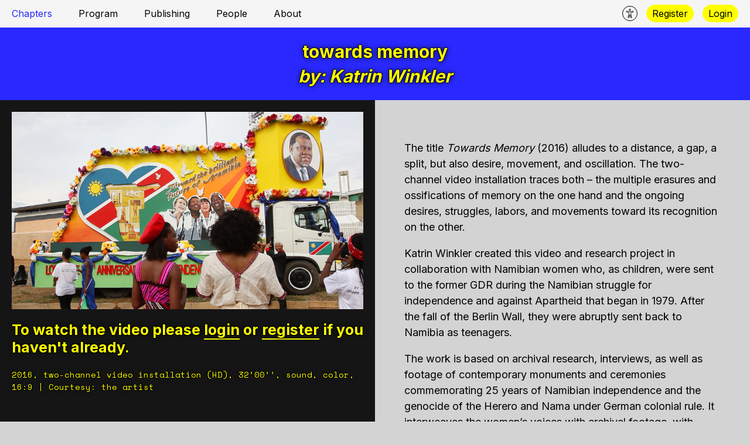

--- FILE ---
content_type: text/html; charset=UTF-8
request_url: https://www.d-est.com/towards-memory/
body_size: 9217
content:
<!doctype html>
<html lang="en-US" class="no-js">
	<head>
		<meta charset="UTF-8">
		<title>  towards memory : D-EST</title>

		<link href="//www.google-analytics.com" rel="dns-prefetch">
        <link href="https://www.d-est.com/wp-content/themes/D-EST-2/img/icons/favicon.ico" rel="shortcut icon">
        <link href="https://www.d-est.com/wp-content/themes/D-EST-2/img/icons/touch.png" rel="apple-touch-icon-precomposed">
        
        <link href="https://fonts.googleapis.com/css?family=Work+Sans" rel="stylesheet">
		
		<link rel="preconnect" href="https://fonts.googleapis.com"> 
		<link rel="preconnect" href="https://fonts.gstatic.com" crossorigin> 
		<link href="https://fonts.googleapis.com/css2?family=EB+Garamond:ital@0;1&family=Inter:wght@400;700&family=Space+Mono&display=swap" rel="stylesheet">

		<meta http-equiv="X-UA-Compatible" content="IE=edge,chrome=1">
		<meta name="viewport" content="width=device-width, initial-scale=1.0">
		<meta name="description" content="A contemporary video art platform">
		
		<!-- if page is content page -->
		
			<meta property="og:url" content="https://www.d-est.com/towards-memory/" />
			<meta property="og:title" content="towards memory" />
			<meta property="og:description" content="The title Towards Memory (2016) alludes to a distance, a gap, a split, but also desire, movement, and oscillation. The two-channel video installation traces both – the multiple erasures and ossifications of memory on the one hand and the ongoing desires, struggles, labors, and movements toward its recognition on the other. Katrin Winkler created this... Read More" />
			<meta property="og:type" content="article" />
			<meta property="og:image" content="
			https://www.d-est.com/wp-content/uploads/2018/12/katrinwinkler_towardsmemory_00-900x506.jpg" />
			
		
		<!-- if page is others -->
				
		
		
		

		<meta name='robots' content='max-image-preview:large' />
<script type="text/javascript">
window._wpemojiSettings = {"baseUrl":"https:\/\/s.w.org\/images\/core\/emoji\/14.0.0\/72x72\/","ext":".png","svgUrl":"https:\/\/s.w.org\/images\/core\/emoji\/14.0.0\/svg\/","svgExt":".svg","source":{"concatemoji":"https:\/\/www.d-est.com\/wp-includes\/js\/wp-emoji-release.min.js?ver=6.2.8"}};
/*! This file is auto-generated */
!function(e,a,t){var n,r,o,i=a.createElement("canvas"),p=i.getContext&&i.getContext("2d");function s(e,t){p.clearRect(0,0,i.width,i.height),p.fillText(e,0,0);e=i.toDataURL();return p.clearRect(0,0,i.width,i.height),p.fillText(t,0,0),e===i.toDataURL()}function c(e){var t=a.createElement("script");t.src=e,t.defer=t.type="text/javascript",a.getElementsByTagName("head")[0].appendChild(t)}for(o=Array("flag","emoji"),t.supports={everything:!0,everythingExceptFlag:!0},r=0;r<o.length;r++)t.supports[o[r]]=function(e){if(p&&p.fillText)switch(p.textBaseline="top",p.font="600 32px Arial",e){case"flag":return s("\ud83c\udff3\ufe0f\u200d\u26a7\ufe0f","\ud83c\udff3\ufe0f\u200b\u26a7\ufe0f")?!1:!s("\ud83c\uddfa\ud83c\uddf3","\ud83c\uddfa\u200b\ud83c\uddf3")&&!s("\ud83c\udff4\udb40\udc67\udb40\udc62\udb40\udc65\udb40\udc6e\udb40\udc67\udb40\udc7f","\ud83c\udff4\u200b\udb40\udc67\u200b\udb40\udc62\u200b\udb40\udc65\u200b\udb40\udc6e\u200b\udb40\udc67\u200b\udb40\udc7f");case"emoji":return!s("\ud83e\udef1\ud83c\udffb\u200d\ud83e\udef2\ud83c\udfff","\ud83e\udef1\ud83c\udffb\u200b\ud83e\udef2\ud83c\udfff")}return!1}(o[r]),t.supports.everything=t.supports.everything&&t.supports[o[r]],"flag"!==o[r]&&(t.supports.everythingExceptFlag=t.supports.everythingExceptFlag&&t.supports[o[r]]);t.supports.everythingExceptFlag=t.supports.everythingExceptFlag&&!t.supports.flag,t.DOMReady=!1,t.readyCallback=function(){t.DOMReady=!0},t.supports.everything||(n=function(){t.readyCallback()},a.addEventListener?(a.addEventListener("DOMContentLoaded",n,!1),e.addEventListener("load",n,!1)):(e.attachEvent("onload",n),a.attachEvent("onreadystatechange",function(){"complete"===a.readyState&&t.readyCallback()})),(e=t.source||{}).concatemoji?c(e.concatemoji):e.wpemoji&&e.twemoji&&(c(e.twemoji),c(e.wpemoji)))}(window,document,window._wpemojiSettings);
</script>
<style type="text/css">
img.wp-smiley,
img.emoji {
	display: inline !important;
	border: none !important;
	box-shadow: none !important;
	height: 1em !important;
	width: 1em !important;
	margin: 0 0.07em !important;
	vertical-align: -0.1em !important;
	background: none !important;
	padding: 0 !important;
}
</style>
	<link rel='stylesheet' id='wp-block-library-css' href='https://www.d-est.com/wp-includes/css/dist/block-library/style.min.css?ver=6.2.8' media='all' />
<link rel='stylesheet' id='classic-theme-styles-css' href='https://www.d-est.com/wp-includes/css/classic-themes.min.css?ver=6.2.8' media='all' />
<style id='global-styles-inline-css' type='text/css'>
body{--wp--preset--color--black: #000000;--wp--preset--color--cyan-bluish-gray: #abb8c3;--wp--preset--color--white: #ffffff;--wp--preset--color--pale-pink: #f78da7;--wp--preset--color--vivid-red: #cf2e2e;--wp--preset--color--luminous-vivid-orange: #ff6900;--wp--preset--color--luminous-vivid-amber: #fcb900;--wp--preset--color--light-green-cyan: #7bdcb5;--wp--preset--color--vivid-green-cyan: #00d084;--wp--preset--color--pale-cyan-blue: #8ed1fc;--wp--preset--color--vivid-cyan-blue: #0693e3;--wp--preset--color--vivid-purple: #9b51e0;--wp--preset--gradient--vivid-cyan-blue-to-vivid-purple: linear-gradient(135deg,rgba(6,147,227,1) 0%,rgb(155,81,224) 100%);--wp--preset--gradient--light-green-cyan-to-vivid-green-cyan: linear-gradient(135deg,rgb(122,220,180) 0%,rgb(0,208,130) 100%);--wp--preset--gradient--luminous-vivid-amber-to-luminous-vivid-orange: linear-gradient(135deg,rgba(252,185,0,1) 0%,rgba(255,105,0,1) 100%);--wp--preset--gradient--luminous-vivid-orange-to-vivid-red: linear-gradient(135deg,rgba(255,105,0,1) 0%,rgb(207,46,46) 100%);--wp--preset--gradient--very-light-gray-to-cyan-bluish-gray: linear-gradient(135deg,rgb(238,238,238) 0%,rgb(169,184,195) 100%);--wp--preset--gradient--cool-to-warm-spectrum: linear-gradient(135deg,rgb(74,234,220) 0%,rgb(151,120,209) 20%,rgb(207,42,186) 40%,rgb(238,44,130) 60%,rgb(251,105,98) 80%,rgb(254,248,76) 100%);--wp--preset--gradient--blush-light-purple: linear-gradient(135deg,rgb(255,206,236) 0%,rgb(152,150,240) 100%);--wp--preset--gradient--blush-bordeaux: linear-gradient(135deg,rgb(254,205,165) 0%,rgb(254,45,45) 50%,rgb(107,0,62) 100%);--wp--preset--gradient--luminous-dusk: linear-gradient(135deg,rgb(255,203,112) 0%,rgb(199,81,192) 50%,rgb(65,88,208) 100%);--wp--preset--gradient--pale-ocean: linear-gradient(135deg,rgb(255,245,203) 0%,rgb(182,227,212) 50%,rgb(51,167,181) 100%);--wp--preset--gradient--electric-grass: linear-gradient(135deg,rgb(202,248,128) 0%,rgb(113,206,126) 100%);--wp--preset--gradient--midnight: linear-gradient(135deg,rgb(2,3,129) 0%,rgb(40,116,252) 100%);--wp--preset--duotone--dark-grayscale: url('#wp-duotone-dark-grayscale');--wp--preset--duotone--grayscale: url('#wp-duotone-grayscale');--wp--preset--duotone--purple-yellow: url('#wp-duotone-purple-yellow');--wp--preset--duotone--blue-red: url('#wp-duotone-blue-red');--wp--preset--duotone--midnight: url('#wp-duotone-midnight');--wp--preset--duotone--magenta-yellow: url('#wp-duotone-magenta-yellow');--wp--preset--duotone--purple-green: url('#wp-duotone-purple-green');--wp--preset--duotone--blue-orange: url('#wp-duotone-blue-orange');--wp--preset--font-size--small: 13px;--wp--preset--font-size--medium: 20px;--wp--preset--font-size--large: 36px;--wp--preset--font-size--x-large: 42px;--wp--preset--spacing--20: 0.44rem;--wp--preset--spacing--30: 0.67rem;--wp--preset--spacing--40: 1rem;--wp--preset--spacing--50: 1.5rem;--wp--preset--spacing--60: 2.25rem;--wp--preset--spacing--70: 3.38rem;--wp--preset--spacing--80: 5.06rem;--wp--preset--shadow--natural: 6px 6px 9px rgba(0, 0, 0, 0.2);--wp--preset--shadow--deep: 12px 12px 50px rgba(0, 0, 0, 0.4);--wp--preset--shadow--sharp: 6px 6px 0px rgba(0, 0, 0, 0.2);--wp--preset--shadow--outlined: 6px 6px 0px -3px rgba(255, 255, 255, 1), 6px 6px rgba(0, 0, 0, 1);--wp--preset--shadow--crisp: 6px 6px 0px rgba(0, 0, 0, 1);}:where(.is-layout-flex){gap: 0.5em;}body .is-layout-flow > .alignleft{float: left;margin-inline-start: 0;margin-inline-end: 2em;}body .is-layout-flow > .alignright{float: right;margin-inline-start: 2em;margin-inline-end: 0;}body .is-layout-flow > .aligncenter{margin-left: auto !important;margin-right: auto !important;}body .is-layout-constrained > .alignleft{float: left;margin-inline-start: 0;margin-inline-end: 2em;}body .is-layout-constrained > .alignright{float: right;margin-inline-start: 2em;margin-inline-end: 0;}body .is-layout-constrained > .aligncenter{margin-left: auto !important;margin-right: auto !important;}body .is-layout-constrained > :where(:not(.alignleft):not(.alignright):not(.alignfull)){max-width: var(--wp--style--global--content-size);margin-left: auto !important;margin-right: auto !important;}body .is-layout-constrained > .alignwide{max-width: var(--wp--style--global--wide-size);}body .is-layout-flex{display: flex;}body .is-layout-flex{flex-wrap: wrap;align-items: center;}body .is-layout-flex > *{margin: 0;}:where(.wp-block-columns.is-layout-flex){gap: 2em;}.has-black-color{color: var(--wp--preset--color--black) !important;}.has-cyan-bluish-gray-color{color: var(--wp--preset--color--cyan-bluish-gray) !important;}.has-white-color{color: var(--wp--preset--color--white) !important;}.has-pale-pink-color{color: var(--wp--preset--color--pale-pink) !important;}.has-vivid-red-color{color: var(--wp--preset--color--vivid-red) !important;}.has-luminous-vivid-orange-color{color: var(--wp--preset--color--luminous-vivid-orange) !important;}.has-luminous-vivid-amber-color{color: var(--wp--preset--color--luminous-vivid-amber) !important;}.has-light-green-cyan-color{color: var(--wp--preset--color--light-green-cyan) !important;}.has-vivid-green-cyan-color{color: var(--wp--preset--color--vivid-green-cyan) !important;}.has-pale-cyan-blue-color{color: var(--wp--preset--color--pale-cyan-blue) !important;}.has-vivid-cyan-blue-color{color: var(--wp--preset--color--vivid-cyan-blue) !important;}.has-vivid-purple-color{color: var(--wp--preset--color--vivid-purple) !important;}.has-black-background-color{background-color: var(--wp--preset--color--black) !important;}.has-cyan-bluish-gray-background-color{background-color: var(--wp--preset--color--cyan-bluish-gray) !important;}.has-white-background-color{background-color: var(--wp--preset--color--white) !important;}.has-pale-pink-background-color{background-color: var(--wp--preset--color--pale-pink) !important;}.has-vivid-red-background-color{background-color: var(--wp--preset--color--vivid-red) !important;}.has-luminous-vivid-orange-background-color{background-color: var(--wp--preset--color--luminous-vivid-orange) !important;}.has-luminous-vivid-amber-background-color{background-color: var(--wp--preset--color--luminous-vivid-amber) !important;}.has-light-green-cyan-background-color{background-color: var(--wp--preset--color--light-green-cyan) !important;}.has-vivid-green-cyan-background-color{background-color: var(--wp--preset--color--vivid-green-cyan) !important;}.has-pale-cyan-blue-background-color{background-color: var(--wp--preset--color--pale-cyan-blue) !important;}.has-vivid-cyan-blue-background-color{background-color: var(--wp--preset--color--vivid-cyan-blue) !important;}.has-vivid-purple-background-color{background-color: var(--wp--preset--color--vivid-purple) !important;}.has-black-border-color{border-color: var(--wp--preset--color--black) !important;}.has-cyan-bluish-gray-border-color{border-color: var(--wp--preset--color--cyan-bluish-gray) !important;}.has-white-border-color{border-color: var(--wp--preset--color--white) !important;}.has-pale-pink-border-color{border-color: var(--wp--preset--color--pale-pink) !important;}.has-vivid-red-border-color{border-color: var(--wp--preset--color--vivid-red) !important;}.has-luminous-vivid-orange-border-color{border-color: var(--wp--preset--color--luminous-vivid-orange) !important;}.has-luminous-vivid-amber-border-color{border-color: var(--wp--preset--color--luminous-vivid-amber) !important;}.has-light-green-cyan-border-color{border-color: var(--wp--preset--color--light-green-cyan) !important;}.has-vivid-green-cyan-border-color{border-color: var(--wp--preset--color--vivid-green-cyan) !important;}.has-pale-cyan-blue-border-color{border-color: var(--wp--preset--color--pale-cyan-blue) !important;}.has-vivid-cyan-blue-border-color{border-color: var(--wp--preset--color--vivid-cyan-blue) !important;}.has-vivid-purple-border-color{border-color: var(--wp--preset--color--vivid-purple) !important;}.has-vivid-cyan-blue-to-vivid-purple-gradient-background{background: var(--wp--preset--gradient--vivid-cyan-blue-to-vivid-purple) !important;}.has-light-green-cyan-to-vivid-green-cyan-gradient-background{background: var(--wp--preset--gradient--light-green-cyan-to-vivid-green-cyan) !important;}.has-luminous-vivid-amber-to-luminous-vivid-orange-gradient-background{background: var(--wp--preset--gradient--luminous-vivid-amber-to-luminous-vivid-orange) !important;}.has-luminous-vivid-orange-to-vivid-red-gradient-background{background: var(--wp--preset--gradient--luminous-vivid-orange-to-vivid-red) !important;}.has-very-light-gray-to-cyan-bluish-gray-gradient-background{background: var(--wp--preset--gradient--very-light-gray-to-cyan-bluish-gray) !important;}.has-cool-to-warm-spectrum-gradient-background{background: var(--wp--preset--gradient--cool-to-warm-spectrum) !important;}.has-blush-light-purple-gradient-background{background: var(--wp--preset--gradient--blush-light-purple) !important;}.has-blush-bordeaux-gradient-background{background: var(--wp--preset--gradient--blush-bordeaux) !important;}.has-luminous-dusk-gradient-background{background: var(--wp--preset--gradient--luminous-dusk) !important;}.has-pale-ocean-gradient-background{background: var(--wp--preset--gradient--pale-ocean) !important;}.has-electric-grass-gradient-background{background: var(--wp--preset--gradient--electric-grass) !important;}.has-midnight-gradient-background{background: var(--wp--preset--gradient--midnight) !important;}.has-small-font-size{font-size: var(--wp--preset--font-size--small) !important;}.has-medium-font-size{font-size: var(--wp--preset--font-size--medium) !important;}.has-large-font-size{font-size: var(--wp--preset--font-size--large) !important;}.has-x-large-font-size{font-size: var(--wp--preset--font-size--x-large) !important;}
.wp-block-navigation a:where(:not(.wp-element-button)){color: inherit;}
:where(.wp-block-columns.is-layout-flex){gap: 2em;}
.wp-block-pullquote{font-size: 1.5em;line-height: 1.6;}
</style>
<link rel='stylesheet' id='normalize-css' href='https://www.d-est.com/wp-content/themes/D-EST-2/normalize.css?ver=1.0' media='all' />
<link rel='stylesheet' id='flexslider-css' href='https://www.d-est.com/wp-content/themes/D-EST-2/flexslider.css?ver=1.0' media='all' />
<link rel='stylesheet' id='html5blank-css' href='https://www.d-est.com/wp-content/themes/D-EST-2/style.css?ver=1.0' media='all' />
<script type='text/javascript' src='https://www.d-est.com/wp-content/themes/D-EST-2/js/lib/conditionizr-4.3.0.min.js?ver=4.3.0' id='conditionizr-js'></script>
<script type='text/javascript' src='https://www.d-est.com/wp-content/themes/D-EST-2/js/lib/modernizr-2.7.1.min.js?ver=2.7.1' id='modernizr-js'></script>
<script type='text/javascript' src='https://www.d-est.com/wp-includes/js/jquery/jquery.min.js?ver=3.6.4' id='jquery-core-js'></script>
<script type='text/javascript' src='https://www.d-est.com/wp-includes/js/jquery/jquery-migrate.min.js?ver=3.4.0' id='jquery-migrate-js'></script>
<script type='text/javascript' src='https://www.d-est.com/wp-content/themes/D-EST-2/js/jquery.flexslider-min.js?ver=1.0.0' id='flexslider-js'></script>
<script type='text/javascript' src='https://www.d-est.com/wp-content/themes/D-EST-2/js/scripts.js?ver=1.0.0' id='html5blankscripts-js'></script>
<link rel="https://api.w.org/" href="https://www.d-est.com/wp-json/" /><link rel="alternate" type="application/json" href="https://www.d-est.com/wp-json/wp/v2/posts/1059" /><link rel="alternate" type="application/json+oembed" href="https://www.d-est.com/wp-json/oembed/1.0/embed?url=https%3A%2F%2Fwww.d-est.com%2Ftowards-memory%2F" />
<link rel="alternate" type="text/xml+oembed" href="https://www.d-est.com/wp-json/oembed/1.0/embed?url=https%3A%2F%2Fwww.d-est.com%2Ftowards-memory%2F&#038;format=xml" />
		<script>
        // conditionizr.com
        // configure environment tests
        conditionizr.config({
            assets: 'https://www.d-est.com/wp-content/themes/D-EST-2',
            tests: {}
        });
        </script>

	</head>
	<body>

		<!-- wrapper -->
		<div class="wrapper">

			<header class="header sans" role="banner">
											
					
						<div id="menu">
							<nav class="nav" role="navigation">
								
								<a class="menu-button">
									<div class="menu-bars">
										<span></span>
										<span></span>
										<span></span>
										<span></span>
									</div>
								</a>
								
								<div class="login-out">
									<div class="accessibility-wrapper">
										<a class="accessibility-link" href="#" aria-label="Accecability menu"><span class="icon icon-silver"><svg version="1.1" id="Layer_1" xmlns="http://www.w3.org/2000/svg" xmlns:xlink="http://www.w3.org/1999/xlink" x="0px" y="0px"
												 viewBox="0 0 512 512" style="enable-background:new 0 0 512 512;" xml:space="preserve">
											<style type="text/css">
												.st0{fill:none;stroke:#000000;stroke-width:32;stroke-linejoin:round;}
											</style><title>Accessibility</title>
											<circle class="st0" cx="256" cy="56" r="40"/>
											<path class="st0" d="M204.2,274.4c2.9-18.1,4.2-35.5-0.5-47.6c-4-10.4-12.7-16.2-23.2-20.1L88,176.8c-12-4-23.2-10.7-24-23.9
												c-1-17,14-28,29-24c0,0,88,31.1,163,31.1s162-31,162-31c18-5,30,9,30,23.8c0,14.2-11,19.2-24,23.9l-88,31.9c-8,3-21,9-26,18.2
												c-6,10.8-5,29.5-2.1,47.6l5.9,29.6l37.4,163.9c2.8,13.1-6.3,25.4-19.4,27.7s-23.8-6.6-27.7-19.4l-37.6-115.9
												c-1.8-5.6-3.4-11.2-4.8-16.9L256,320l-5.3,21.6c-1.7,6.9-3.6,13.7-5.8,20.5l-36.9,114c-4,12.9-14.5,21.8-27.6,19.5
												S158,480,160.9,467.9l37.4-163.8L204.2,274.4z"/>
											</svg></span></a>
										<!-- ACCESABILITY -->
<div class="accessibility-links">
	<ul>
		<li><a class="contrast-button" href="#"><span class="icon"><svg xmlns="http://www.w3.org/2000/svg" class="ionicon" viewBox="0 0 512 512"><title>Contrast</title><path d="M256 32A224 224 0 0097.61 414.39 224 224 0 10414.39 97.61 222.53 222.53 0 00256 32zM64 256c0-105.87 86.13-192 192-192v384c-105.87 0-192-86.13-192-192z"/></svg></span>Contrast</a></li>
	</ul>
</div>									</div>
									
									
									 										<a class="register-link yellow-bubble" href="/register">Register</a>
									 	<a class="login-link yellow-bubble" href="/login">Login</a>
									 								</div>
								
								<ul><li id="menu-item-1739" class="menu-item menu-item-type-custom menu-item-object-custom menu-item-1739 current-menu-item"><a href="/">Chapters</a></li>
<li id="menu-item-1737" class="menu-item menu-item-type-custom menu-item-object-custom menu-item-1737"><a href="/program">Program</a></li>
<li id="menu-item-1738" class="menu-item menu-item-type-custom menu-item-object-custom menu-item-1738"><a href="/publishing">Publishing</a></li>
<li id="menu-item-1731" class="menu-item menu-item-type-post_type menu-item-object-page menu-item-1731"><a href="https://www.d-est.com/people/">People</a></li>
<li id="menu-item-1727" class="menu-item menu-item-type-post_type menu-item-object-page menu-item-1727"><a href="https://www.d-est.com/about/">About</a></li>
</ul>								
															</nav>
							
						</div>

   										
			</header>
	<main role="main">
		<section>
							
				<div class="blue-bg text-shadow padding-20 center" id="film-title">
					<h1>towards memory</h1>
					<h1 class="italics">by: Katrin Winkler</h1>
				</div>
				
				<section class="content">
					<div class="content-left black-bg">
						<div class="content-left-inner padding-20">
															<!-- IF NOT LOGGED IN -->
								<div class="single-film-wrapper single-film-private text-shadow">
									<div class="thumb">
																					<img src="https://www.d-est.com/wp-content/uploads/2018/12/katrinwinkler_towardsmemory_00-900x506.jpg" class="attachment-medium size-medium wp-post-image" alt="" decoding="async" srcset="https://www.d-est.com/wp-content/uploads/2018/12/katrinwinkler_towardsmemory_00-900x506.jpg 900w, https://www.d-est.com/wp-content/uploads/2018/12/katrinwinkler_towardsmemory_00-768x432.jpg 768w, https://www.d-est.com/wp-content/uploads/2018/12/katrinwinkler_towardsmemory_00-600x338.jpg 600w, https://www.d-est.com/wp-content/uploads/2018/12/katrinwinkler_towardsmemory_00.jpg 1280w" sizes="(max-width: 900px) 100vw, 900px" />																			</div>
																	
									<h2>To watch the video please <a class="login-link" href="/login">login</a> or <a href="/register">register</a> if you haven't already.</h2>
								</div>
							 
							
																						<div class="mono text-shadow small-type">2016, two-channel video installation (HD), 32’00’’, sound, color, 16:9 | Courtesy: the artist</div>
													</div>
					</div>		
								
					<div class="content-right">
						<div class="single-film-text padding-50">
							<p>The title <em>Towards Memory</em> (2016) alludes to a distance, a gap, a split, but also desire, movement, and oscillation. The two-channel video installation traces both – the multiple erasures and ossifications of memory on the one hand and the ongoing desires, struggles, labors, and movements toward its recognition on the other.</p>
<p>Katrin Winkler created this video and research project in collaboration with Namibian women who, as children, were sent to the former GDR during the Namibian struggle for independence and against Apartheid that began in 1979. After the fall of the Berlin Wall, they were abruptly sent back to Namibia as teenagers.</p>
<p>The work is based on archival research, interviews, as well as footage of contemporary monuments and ceremonies commemorating 25 years of Namibian independence and the genocide of the Herero and Nama under German colonial rule. It interweaves the women’s voices with archival footage, with images of monuments and the before, after, and in-between of memorial events, interspersed with blank screens and silences.</p>
<p>“The project scrutinizes the entanglement of German and Namibian politics, dealing with the consequences and (in-)visibilities of colonialism, genocide, displacement, and Apartheid. How come some occurrences are edited out of history and some over-emphasized? Who is giving whom the right to speak and when? How is history visible and audible in the present? What is an anti-monument? What are ways in which an archive relates to the present?” (Katrin Winkler) And one might add: “How does it relate to the future?” The struggle against the German government for reparations and the repatriation of victims’ remains from the genocidal war against the Herero and Nama is still unresolved and ongoing.</p>
						</div>
																			<div class="single-film-bio padding-50">
								<p><p><strong>Katrin Winkler</strong> works in the fields of expanded cinema, critical research, photography, and video. A recurring question in her artistic practice is how history is (in)visible and entangled with the contemporary moment. She holds a BFA in photography from the University of Applied Sciences, Munich. She studied media art / mass media research and art in public space, completing the Master Class Program at the Academy of Fine Arts, Leipzig. She has also studied photography and media with a concentration in integrated media (MFA) at the California Institute of the Arts, Valencia, CA. Her works have been shown internationally. <a href="http://www.katrin-winkler.com/" target="_blank" rel="noopener">http://www.katrin-winkler.com/</a></p>
</p>
							</div>
												
						<!-- SLIDESHOW -->
						<!-- The lightbox is here to be outside of the position 'sticky' element. -->
						<div class="lightbox">
							<div class="lightbox-content">
								<a class="lightbox-close" href="#">Close</a>
								<div class="flexslider">
																	</div>
							</div>
						</div>
						
					</div>
				</section>
			
						
					
		</section>
		
		
		
		<!-- Navigation -->
		<div class="film-nav blue-bg text-shadow columns padding-20">
			<div class="film-nav-prev single-column">
				<div class="big-type"><a href="https://www.d-est.com/disruption/" rel="prev">&larr; Previous Video</a></div>
			</div>
			
			<div class="film-nav-next single-column">
				<div class="big-type"><a href="https://www.d-est.com/charming-for-the-revolution/" rel="next">Next Video &rarr;</a></div>
			</div>
			<br class="clear">
		</div>
		
		
		
					<section class="related">
				<div class="blue-bg text-shadow padding-20">
											
						<h1 class="center">
							Other videos within the chapter 
							<a href="https://www.d-est.com/category/cycle-1/screening-6/">
								<i>"ReTopia"</i>
							</a>:
						</h1>
									</div>
				
				
				<ul class="screening-list black-bg">
			   								<li class="screening-item">
						<a href="https://www.d-est.com/who-is-afraid-of-ideology-part-i/">
							<div class="screening-thumb-wrapper">
								<div class="screening-list-item-action">
																			<span class="mono text-shadow">[PLAY]</span>
																	</div>
								<div class="screening-list-item-title text-shadow center">
									<h2 class="italics">Who Is Afraid of Ideology? Part I</h2>
																			<span class="medium-type">Marwa Arsanios</span>
																	</div>
								
								
								<div class="screening-list-item-thumb">
																			<img src="https://www.d-est.com/wp-content/uploads/2018/12/still-WAI-01_00-900x675.jpg" class="attachment-img_3-4 size-img_3-4 wp-post-image" alt="" decoding="async" loading="lazy" />																	</div>
							</div>
						</a>
					
				
			        
											<li class="screening-item">
						<a href="https://www.d-est.com/manifesto-of-the-liberated-pixel/">
							<div class="screening-thumb-wrapper">
								<div class="screening-list-item-action">
																			<span class="mono text-shadow">[PLAY]</span>
																	</div>
								<div class="screening-list-item-title text-shadow center">
									<h2 class="italics">Manifesto of the Liberated Pixel</h2>
																			<span class="medium-type">Anetta Mona Chişa & Lucia Tkáčová</span>
																	</div>
								
								
								<div class="screening-list-item-thumb">
																			<img src="https://www.d-est.com/wp-content/uploads/2018/12/manifestoPixel2-Kopie-900x675.jpg" class="attachment-img_3-4 size-img_3-4 wp-post-image" alt="" decoding="async" loading="lazy" />																	</div>
							</div>
						</a>
					
				
			        
											<li class="screening-item">
						<a href="https://www.d-est.com/charming-for-the-revolution/">
							<div class="screening-thumb-wrapper">
								<div class="screening-list-item-action">
																			<span class="mono text-shadow">[PLAY]</span>
																	</div>
								<div class="screening-list-item-title text-shadow center">
									<h2 class="italics">Charming for the Revolution</h2>
																			<span class="medium-type">Pauline Boudry / Renate Lorenz</span>
																	</div>
								
								
								<div class="screening-list-item-thumb">
																			<img src="https://www.d-est.com/wp-content/uploads/2018/12/charm_00-900x675.jpeg" class="attachment-img_3-4 size-img_3-4 wp-post-image" alt="" decoding="async" loading="lazy" />																	</div>
							</div>
						</a>
					
				
			        
											<li class="screening-item">
						<a href="https://www.d-est.com/disruption/">
							<div class="screening-thumb-wrapper">
								<div class="screening-list-item-action">
																			<span class="mono text-shadow">[PLAY]</span>
																	</div>
								<div class="screening-list-item-title text-shadow center">
									<h2 class="italics">disruption (aksama)</h2>
																			<span class="medium-type">belit sağ</span>
																	</div>
								
								
								<div class="screening-list-item-thumb">
																			<img src="https://www.d-est.com/wp-content/uploads/2018/12/disruption_00-900x675.jpg" class="attachment-img_3-4 size-img_3-4 wp-post-image" alt="" decoding="async" loading="lazy" />																	</div>
							</div>
						</a>
					
				
			        
											<li class="screening-item">
						<a href="https://www.d-est.com/staging-actors-staging-beliefs-bosko-buha/">
							<div class="screening-thumb-wrapper">
								<div class="screening-list-item-action">
																			<span class="mono text-shadow">[PLAY]</span>
																	</div>
								<div class="screening-list-item-title text-shadow center">
									<h2 class="italics">Staging Actors / Staging Beliefs (Boško Buha)</h2>
																			<span class="medium-type">Renata Poljak</span>
																	</div>
								
								
								<div class="screening-list-item-thumb">
																			<img src="https://www.d-est.com/wp-content/uploads/2018/12/SA_SB_00-900x675.jpg" class="attachment-img_3-4 size-img_3-4 wp-post-image" alt="" decoding="async" loading="lazy" />																	</div>
							</div>
						</a>
					
				
			        
								    </ul>
			    			</section>
				
	</main>

			
			<!-- footer -->
			<footer class="footer" role="contentinfo">
				
				<div class="footer-content">
					
					<div class="newsletter blue-bg text-shadow">
						<a class="big-type" href="http://eepurl.com/cj9rm1" target="_blank">❤ Subscribe to our newsletter</a>
					</div>
				
					<div class="imprint mono small-type blue-bg text-shadow">
						<div class="columns padding-20">
							<div class="single-column" id="column-1">
								[CONTACT]
								<p>DISTRICT Berlin<br />
Bessemerstr. 2-14, 12103 Berlin<br />
Mail: <a href="mailto:info@d-est.com">info@d-est.com</a></p>
<p>Phone: +49 30 475 95 605<br />
Mobile: +49 177 3347970</p>
<p>Curators: Ulrike Gerhardt and Suza Husse</p>
							</div>
							
							<div class="single-column" id="column-2">
								[PAGES]<br>
								<ul id="menu-footer" class="menu"><li id="menu-item-1742" class="menu-item menu-item-type-post_type menu-item-object-page menu-item-privacy-policy menu-item-1742"><a rel="privacy-policy" href="https://www.d-est.com/privacy-policy/">Privacy Policy</a></li>
<li id="menu-item-1785" class="menu-item menu-item-type-post_type menu-item-object-page menu-item-1785"><a href="https://www.d-est.com/program-2/">Program</a></li>
<li id="menu-item-1786" class="menu-item menu-item-type-post_type menu-item-object-page menu-item-1786"><a href="https://www.d-est.com/recover-password/">Recover Password</a></li>
</ul>							</div>
							
							<div class="double-column" id="column-3">
								[IMPRINT]
								<p>The Senate Chancellery Berlin – Department of Culture, The Romanian Cultural Institute, and the Administration of the National Cultural Fund (AFCN) cannot be held responsible for the content of this material. These are entirely the responsibilities of the grant beneficiary. Unless otherwise stated, the copyrights of the photos/videos are owned by the respective artist(s) or her/his/their legal successor(s).</p>
<p>The content, design, and structure of the website www.d-est.com are protected by copyright. The information, texts, graphics, photographs, videos, and sound contained therein are exclusively intended for private, individual use and may not be reproduced and used for other purposes without the written consent of the <em>D’EST</em> staff.</p>
<p>By employing our website, users agree to our terms of use. Please have a look at our use policy <a href="http://www.d-est.com/policy/">here</a>.</p>
							</div>
						</div>
						<div class="credit padding-20">
							<p>Design and code: <a href="https://modem.studio">Modem Studio</a></p>
						</div>
					</div>
						
											<div class="sponsors padding-20 small-type mono text-shadow">
							[Partners]
							<ul class="sponsor-list">
																	<li class="sponsor">
								        <a href="https://www.rosalux.de" target="_blank">
									        <img src="https://www.d-est.com/wp-content/uploads/2021/11/rosa-luxemburg-15.svg" width="150" height="">
								        </a>
							    									<li class="sponsor">
								        <a href="http://icr.ro" target="_blank">
									        <img src="https://www.d-est.com/wp-content/uploads/2018/02/rci.svg" width="150" height="">
								        </a>
							    									<li class="sponsor">
								        <a href="http://www.afcn.ro" target="_blank">
									        <img src="https://www.d-est.com/wp-content/uploads/2018/02/afcn.svg" width="150" height="">
								        </a>
							    									<li class="sponsor">
								        <a href="http://atelier35.eu" target="_blank">
									        <img src="https://www.d-est.com/wp-content/uploads/2018/02/atelier-35.svg" width="150" height="">
								        </a>
							    									<li class="sponsor">
								        <a href="http://www.mmoma.ru/en/" target="_blank">
									        <img src="https://www.d-est.com/wp-content/uploads/2018/02/mmoma.svg" width="150" height="">
								        </a>
							    									<li class="sponsor">
								        <a href="https://www.goethe.de/ins/ru/de/index.html" target="_blank">
									        <img src="https://www.d-est.com/wp-content/uploads/2018/02/goethe.svg" width="150" height="">
								        </a>
							    									<li class="sponsor">
								        <a href="http://www.arsenal.art.pl/" target="_blank">
									        <img src="https://www.d-est.com/wp-content/uploads/2018/02/arsenat.svg" width="150" height="">
								        </a>
							    									<li class="sponsor">
								        <a href="http://www.kunstverein-duesseldorf.de/" target="_blank">
									        <img src="https://www.d-est.com/wp-content/uploads/2018/02/kunstverein.svg" width="150" height="">
								        </a>
							    									<li class="sponsor">
								        <a href="http://district-berlin.com" target="_blank">
									        <img src="https://www.d-est.com/wp-content/uploads/2018/02/district.svg" width="150" height="">
								        </a>
							    									<li class="sponsor">
								        <a href="https://www.berlin.de/sen/kultur/en/" target="_blank">
									        <img src="https://www.d-est.com/wp-content/uploads/2023/06/berlin-2-17.svg" width="150" height="">
								        </a>
							    									<li class="sponsor">
								        <a href="http://www.nbk.org/en/" target="_blank">
									        <img src="https://www.d-est.com/wp-content/uploads/2018/02/nbk.svg" width="150" height="">
								        </a>
							    									<li class="sponsor">
								        <a href="http://wrocenter.pl/en/" target="_blank">
									        <img src="https://www.d-est.com/wp-content/uploads/2018/03/wro_logo_positive_Dest_Colours.svg" width="150" height="">
								        </a>
							    									<li class="sponsor">
								        <a href="http://revistaarta.ro" target="_blank">
									        <img src="https://www.d-est.com/wp-content/uploads/2018/04/revista.svg" width="150" height="">
								        </a>
							    									<li class="sponsor">
								        <a href="http://www.filmwerkstatt-duesseldorf.de" target="_blank">
									        <img src="https://www.d-est.com/wp-content/uploads/2018/04/filmwerkstatt-duesseldorf.svg" width="150" height="">
								        </a>
							    									<li class="sponsor">
								        <a href="http://aroundart.org" target="_blank">
									        <img src="https://www.d-est.com/wp-content/uploads/2018/05/aroundart-10.svg" width="150" height="">
								        </a>
							    									<li class="sponsor">
								        <a href="http://temporaryartreview.com" target="_blank">
									        <img src="https://www.d-est.com/wp-content/uploads/2018/05/temporary-11.svg" width="150" height="">
								        </a>
							    									<li class="sponsor">
								        <a href="https://pawilon.org" target="_blank">
									        <img src="https://www.d-est.com/wp-content/uploads/2018/10/pawilon-14.svg" width="150" height="">
								        </a>
							    									<li class="sponsor">
								        <a href="https://schlossbiesdorf.de" target="_blank">
									        <img src="https://www.d-est.com/wp-content/uploads/2023/05/schloss-biesdorf.svg" width="150" height="">
								        </a>
							    									<li class="sponsor">
								        <a href="https://www.ifa.de" target="_blank">
									        <img src="https://www.d-est.com/wp-content/uploads/2023/06/ifa-18.svg" width="150" height="">
								        </a>
							    							</ul>
						</div>
															
					
				</div>

			</footer>
			<!-- /footer -->

		</div>
		<!-- /wrapper -->

		
		<!-- analytics -->
		<script>
		(function(f,i,r,e,s,h,l){i['GoogleAnalyticsObject']=s;f[s]=f[s]||function(){
		(f[s].q=f[s].q||[]).push(arguments)},f[s].l=1*new Date();h=i.createElement(r),
		l=i.getElementsByTagName(r)[0];h.async=1;h.src=e;l.parentNode.insertBefore(h,l)
		})(window,document,'script','//www.google-analytics.com/analytics.js','ga');
		ga('create', 'UA-109367514-1', 'd-est.com');
		ga('send', 'pageview');
		</script>

	</body>
</html>


--- FILE ---
content_type: text/css
request_url: https://www.d-est.com/wp-content/themes/D-EST-2/style.css?ver=1.0
body_size: 4401
content:
/*!
 * Theme Name: D-est
 * Theme URI: https://d-est.com
 * Description:  * Version: 2.0.0
 * Author: Modem Studio (@modem_studio)
 * Author URI: https://modem.studio
 * 
 *
 * 
 */
*,
*:after,
*:before {
  -moz-box-sizing: border-box;
  box-sizing: border-box;
}
:root{
	--blue:  #2929FF;
	--purple: #8900FF;
}
html {
  -webkit-tap-highlight-color: transparent;
  background-color: lightgrey;
}

body {
  font-family: "Inter", sans-serif;
  font-size: 18px;
  line-height: 1.5em;
  color: black;
  margin: 0;
}

img {
  max-width: 100%;
  height: auto;
  vertical-align: middle;
}

a {
  color: black;
  text-decoration: underline;

}
a:focus, a:hover{
  text-decoration: none;
}
input{
	background-color: white;
	color: black;
	padding: 10px;
    border-radius: 0;

}
input[type="submit"] {
	font-family: 'Inter', sans-serif;
	text-transform: uppercase;
}
input[type="submit"]:hover{

}
input[type="text"],
input[type="search"] {
  font-size: inherit;
  line-height: inherit;
}

::-moz-selection {
  background-color: yellow;
  color: black;
  text-shadow: none;
}

::selection {
  background-color: yellow;
  color: black;
  text-shadow: none;
}
h1, h2{
	font-family: 'Inter', sans-serif;
	margin-top: 0;
}
h1{
	font-size: 30px;
	line-height: 1.4em;
	margin: 0;
}
h2,
.medium-type{
	font-size: 20px;
	font-weight: 700;
}
h3{
	font-size: 14px;
	font-family: 'Inter', sans-serif;
	font-weight: 400;
	text-transform: uppercase;
}
h4{
	font-size: 14px;
	line-height: 1.5em;
	font-family: 'Space Mono', monospace;
	font-weight: 400;
	margin: 0;
}
h4.no-margin-bottom{
	margin-bottom: 0;
}
h1 a, 
h2 a{
	text-decoration: none;
}

a.open{
	border-bottom: none;
	position: fixed;
	top: 10px;
	left: 20px;
	font-size: 30px;
	cursor: pointer;
	z-index: 999;
}
.small-type{
	font-size: 14px;
	line-height: 1.5em;
}
.big-type{
	font-size: 30px;
	line-height: 40px;
	font-weight: 700;
	font-family: "Inter", sans-serif;
}
.mono{
	font-family: 'Space Mono', monospace;
}
.sans{
	font-family: "Inter", sans-serif;
}
.serif{
	font-family: "Junicode", serif;
}
h1.serif{
	font-size: 2.5em;
	font-weight: 400;
}
h2.serif{
	font-weight: 400;
	font-size: 2em;
	line-height: 1.2em;
}
.text-shadow,
.text-shadow a{
	color: yellow;
	text-shadow: -1px 0 black, 0 1px black, 1px 0 black, 0 -1px black, 0 0 10px black;
}

.clear{
	clear: both;
}
.button{
	font-family: 'Inter', sans-serif;
	display: inline-block;
	text-decoration: none;
}
.padding-20{
	padding: 20px;
}
.padding-50{
	padding: 20px;
}
.center{
	text-align: center;
}
.italics{
	font-style: italic;
}
.blue-bg{
	background-color: var(--blue);
}
.black-bg{
	background-color: #151515;
}
.publishing-title,
.publishing-item-title-content{
	background-color: var(--purple);
	color: yellow; 
}

.contrast,
.contrast a{
	background-color: white;
	color: black;
	text-shadow: none;
}
.nav a.yellow-bubble,
a.yellow-bubble{
	background-color: yellow;
	color: black;
	padding: 5px 10px;
	border-radius: 50px;
	text-decoration: none;
	font-family: 'Inter', sans-serif;
	text-shadow: none;
}
a.yellow-bubble:hover{
	filter: drop-shadow(0px 0px 5px black);
}
.icon{
	margin-right: 4px;
}
.icon svg{
	width: 16px;
	margin-bottom: -2px;
}
/*------------------------------------*\
	ANNIMATIONS
\*------------------------------------*/
@keyframes pulse {
  0% { transform: scale(1); }
  50% { transform: scale(1.1);
  100% { transform: scale(1); }
  }
}

/*------------------------------------*\
	TYPOGRAPHY
\*------------------------------------*/
@font-face {
  font-family: 'Junicode';
  src:  url('fonts/junicode-boldcondensed-webfont.woff2') format('woff2'),
		url('fonts/junicode-boldcondensed-webfont.woff') format('woff');
}
/*------------------------------------*\
    GENERAL
\*------------------------------------*/
.wrapper{
	width: 100%;
	position: relative;
}
.nav{
	position: fixed;
	top: 0;
	left: 0;
	width: 100%;
	padding: 10px 20px;
	margin-top: -400px;
	background-color: whitesmoke;
	font-size: 16px;
	z-index: 999;
}
.nav a,
.artist-menu ul li a{
	text-decoration: none;
}
.nav ul,
.artist-menu ul{
	margin: 0;
	padding: 0;
	list-style: none;
}
.nav ul li,
.artist-menu ul li{
	margin: 5px 0;
}
.nav .current-menu-item a{
	color: var(--blue);
}
.login-out{
	margin-bottom: 20px;
}
.noscroll{
	overflow: hidden;
}

.placeholder{
	margin: 100px auto 0;
	max-width: 500px;
}
.single-column{
	margin-bottom: 30px;
}
.blue-title h2{
	margin-bottom: 0;
}
.newsletter{
	padding: 50px 20px;
	border-top: 2px solid lightgray;
	border-bottom: 2px solid lightgray;
	font-size: 16px;
	text-align: center;
}
.newsletter a{
	text-decoration: none;
	display: block;
}
.newsletter a:hover{
	animation: pulse .5s infinite;
	animation-timing-function: linear;
}
#menu-footer{
	margin: 0;
	padding: 0;
}
#menu-footer li{
	list-style: none;
}
.sponsors{
	border-top: 2px solid lightgray;
	background-color: var(--blue);
}
.sponsors ul li{
	display: inline-block;
	max-width: 150px;
	max-height: 150px;
	width: 100%;
	filter: drop-shadow(0px 0px 5px black);
	margin: 10px;
}
.sponsor a{
	border-bottom: none;
}
.menu-button{
	position: fixed;
	bottom: 20px;
	left: 20px;
	z-index: 9999;
	cursor: pointer;
	display: block;
	background-color: yellow;
	border-radius: 50%;
	width: 50px;
	height: 50px;

}
.menu-button .menu-bars{
	width: 30px;
	height: 30px;
	position: relative;
	margin: 12px auto;
	-webkit-transform: rotate(0deg);
	-moz-transform: rotate(0deg);
	-o-transform: rotate(0deg);
	transform: rotate(0deg);
	-webkit-transition: .5s ease-in-out;
	-moz-transition: .5s ease-in-out;
	-o-transition: .5s ease-in-out;
	transition: .5s ease-in-out;
}
.menu-button .menu-bars span{
	display: block;
	position: absolute;
	height: 4px;
	width: 100%;
	background: black;
	border-radius: 5px;
	opacity: 1;
	left: 0;
	-webkit-transform: rotate(0deg);
	-moz-transform: rotate(0deg);
	-o-transform: rotate(0deg);
	transform: rotate(0deg);
	-webkit-transition: .25s ease-in-out;
	-moz-transition: .25s ease-in-out;
	-o-transition: .25s ease-in-out;
	transition: .25s ease-in-out;
}
.menu-button .menu-bars span:nth-child(1) {
	top: 0px;
}
.menu-button .menu-bars span:nth-child(2),
.menu-bars span:nth-child(3) {
	top: 10px;
}
.menu-button .menu-bars span:nth-child(4) {
	top: 20px;
}
.menu-button .menu-bars.open span:nth-child(1) {
	top: 20px;
	width: 0%;
	left: 50%;
}
.menu-button .menu-bars.open span:nth-child(2) {
	-webkit-transform: rotate(45deg);
	-moz-transform: rotate(45deg);
	-o-transform: rotate(45deg);
	transform: rotate(45deg);
}
.menu-button .menu-bars.open span:nth-child(3) {
	-webkit-transform: rotate(-45deg);
	-moz-transform: rotate(-45deg);
	-o-transform: rotate(-45deg);
	transform: rotate(-45deg);
}
.menu-button .menu-bars.open span:nth-child(4) {
	top: 20px;
	width: 0%;
	left: 50%;
}
/* ACCESIBILITY */
.accessibility-link{
	border: 1px solid;
	border-radius: 50px;
	text-align: center;
	padding: 2px 4px;
	margin-right: 10px;
}
.accessibility-link .icon{
	margin-right: 0;
}
.accessibility-wrapper{
	position: relative;
	display: inline-block;
}
.accessibility-links{
	display: none;
	position: absolute;
	left: 0;
	background-color: white;
	border: 1px solid var(--grey);
	padding: 10px;
	width: 200px;
	text-align: left;
}
.accessibility-links ul{
	margin: 0;
	padding: 0;
}
.accessibility-links ul li{
	list-style: none;
}
/*------------------------------------*\
    LANDING
\*------------------------------------*/
.cycle-list,
.screening-list{
	margin: 0;
	padding: 20px 10px;
}
.cycle-list li,
.screening-list li{
	list-style: none;
	padding: 10px;
	margin-bottom: 50px;
	vertical-align: top;
}
.cycle-list a,
.screening-list a{
	text-decoration: none;
}
.cycle-list .cycle-thumb-wrapper,
.screening-list .screening-thumb-wrapper{
	position: relative;
	filter: drop-shadow(0px 0px 5px black);
	margin-bottom: 10px;
}
.cycle-list .cycle-thumb-wrapper img,
.screening-list .screening-thumb-wrapper img{
	border-radius: 3px;
}
.cycle-list .cycle-thumb-wrapper:hover .cycle-list-item-title,
.screening-list .screening-thumb-wrapper:hover .screening-list-item-title{
	-webkit-filter: blur(3px);
	-moz-filter: blur(3px);
	-o-filter: blur(3px);
	-ms-filter: blur(3px);
	filter: blur(3px);
}
.cycle-list .cycle-list-item-title,
.screening-list .screening-list-item-title{
	position: absolute;
	bottom: 0;
	left: 0;
	padding: 20px;
	width: 100%;
}
.screening-list .screening-list-item-action{
	position: absolute;
	top: 0;
	left: 0;
	padding: 20px;
}

.intro{
	padding: 20px;
}
.intro-text{
	font-size: 25px;
	line-height: 30px;
}

/*------------------------------------*\
    ARCHIVE
\*------------------------------------*/
.screening-item .screening-list-item-title h2{
	margin-bottom: 0;
}
.screening-sponsors{
	border-top: 3px solid black;
	margin: 50px -20px;
	padding: 20px;
}
.sponsor-list{
	padding: 0;
	margin: 0;
	text-align: center;
}
.sponsor-list-item{
	list-style: none;
	display: inline-block;
	margin: 20px;
	max-width: 100px;
	max-height: 100px;
	width: 100%;
}
.audio-player{
	visibility: hidden;
}
.sticky{
	position: -webkit-sticky;
	position: sticky;
	top: 47px;
}
.linked-publishing-items{
	border-bottom: 2px solid yellow;
}
.linked-publishing-item,
.linked-program-item{
	padding: 50px 0;
}
.linked-publishing-item a,
.linked-program-item a{
	text-decoration: none;
}
.linked-publishing-item a:hover h2,
.linked-program-item a:hover h2{
	-webkit-filter: blur(3px);
	-moz-filter: blur(3px);
	-o-filter: blur(3px);
	-ms-filter: blur(3px);
	filter: blur(3px);
}
/*------------------------------------*\
    TEAM AND NEWS
\*------------------------------------*/
.archive-team{
	width: 100%;
	border-bottom: 2px solid lightgray;
}
.archive-curators{
	border-bottom: 2px solid lightgray;
}
ul.people-grid{
	max-width: 1800px;
	margin: auto;
	list-style: none;
	padding: 20px;
}
.people-item{
	margin-bottom: 20px;
}
.people-item-title{
	display: inline-block;
}
.people-hidden{
	display: none;
}
.curator-item{
	display: inline-block;
	margin-bottom: 40px;
	vertical-align: top;
	width: 100%;
}
.news{
	max-width: 800px;
	margin: auto;
	padding: 20px;
}
.news-item{
	padding: 20px 0;
	border-bottom: 3px solid black;
}
.news-item:last-child{
	border-bottom: none;
}
/*------------------------------------*\
    SINGLE FILM
\*------------------------------------*/
.single-film{
	text-align: center;
	position: relative;
	padding-bottom: 56.25%; /* 16:9 */
	padding-top: 25px;
	height: 0;
}
.single-film iframe {
	position: absolute;
	top: 0;
	left: 0;
	width: 100%;
	height: 100%;
}
.content-left-inner{
	position: -webkit-sticky;
	position: sticky;
	top: 47px;
}
.single-film .caption{
	margin: 20px auto;
}
.single-film-wrapper .thumb{
	margin-bottom: 20px;
}
.single-film-private .thumb{
	position: relative;
}

.single-film-private h2{
	text-transform: none;
	font-size: 25px;
	line-height: 30px;
}
.single-film-private h2 a{
	border-bottom: 2px solid yellow;
}
.single-film-private h2 a:hover{
	border-bottom: none;
}
.single-film-bio{
	border-top: 2px solid yellow;
}
.film-nav{
	border-bottom: 2px solid lightgray;
}
.film-nav a{
	text-decoration: none;
}
.film-nav-prev{
	text-align: left;
}
.film-nav-next{
	text-align: right;
}
.screening-item-gallery ul{
	margin: 0;
	padding: 0;
}
.screening-item-gallery ul li{
	list-style: none;
	display: inline-block;
	padding: 10px;
	width: 50%;
}
/* LIGHTBOX */
.lightbox{
	background-color: rgba(0, 0, 0, 0.9);
	position: fixed;
	left: 0;
	top: 0;
	right: 0;
	bottom: 0;
	z-index: 9999;
	display: none;
}
.lightbox-link{
	display: block;
}
.caption{
	padding: 0 20px;
	font-size: 14px;
	line-height: 1.5em;
}
.lightbox-close{
	position: fixed;
	top: 20px;
	right: 20px;
	z-index: 99999;
}
.lightbox .flexslider{
	margin-top: 10vh;
}

/* FLEXSLIDER */
.flex-prev,
.flex-next,
.lightbox-close{
	text-decoration: none;
	padding: 5px 10px;
	border-radius: 50px;
	background-color: yellow;
}

/*------------------------------------*\
	ARCHIVE PUBLISHING
\*------------------------------------*/
.publishing-list{
	margin: 0;
	padding: 0;
}
.publishing-list li{
	list-style: none;
}
.publishing-list li a{
	text-decoration: none;
}
.publishing-item-wrapper{
	display: flex;
}
.publishing-item-thumb{
	flex: 1;
}
.publishing-item-title{
	flex: 2;
}
.publishing-item-title-content:hover{
	-webkit-filter: blur(3px);
	-moz-filter: blur(3px);
	-o-filter: blur(3px);
	-ms-filter: blur(3px);
	filter: blur(3px);
}
/*------------------------------------*\
	SINGLE PUBLISHING
\*------------------------------------*/
.single-publishing-content{
	max-width: 900px;
	margin: auto;
	background: lightgray;
}

.single-publishing .caption{
	margin: 0;
	padding: 20px;
}
.post-text{
	padding: 50px;;
}
.post-images{
	text-align: center;
	position: relative;
	max-width: 900px;
	margin: auto;
}
.embed{
	max-width: 900px;
	margin: auto;
}
.embed-container { 
	position: relative; 
	padding-bottom: 56.25%;
	overflow: hidden;
	max-width: 100%;
	height: auto;
} 
.embed-container iframe,
.embed-container object,
.embed-container embed { 
	position: absolute;
	top: 0;
	left: 0;
	width: 100%;
	height: 100%;
}
/*------------------------------------*\
    SINGLE PAGE
\*------------------------------------*/
.single-page-content{
	max-width: 800px;
	padding: 20px;
	margin: auto;
}
/*------------------------------------*\
    ABOUT PAGE
\*------------------------------------*/
.logo{
	filter: drop-shadow(0px 0px 5px black);
	margin: auto;
}
.quote,
.quote a{
	color: var(--blue);
}

/*------------------------------------*\
    ARTIST PAGE
\*------------------------------------*/
.artists-content{
	border-bottom: 2px solid lightgray;
	padding-bottom: 20px;
}
.letter-group{
	padding: 20px;
	vertical-align: top;
}
.letter-group:empty{
   display: none;
}
.artist-list{
	list-style: none;
	padding: 0;
}
/*------------------------------------*\
    PROGRAM 
\*------------------------------------*/
.program-list{
	margin: 0;
	padding: 0;
}
.program-list li{
	list-style: none;
	border-bottom: 2px solid yellow;
}
.prog-list-item a {
	text-decoration: none;
}
.prog-item-left{
	background-position: 1000px 1000px;
	background-repeat: no-repeat;
}
.prog-list-item a:hover .prog-item-left{
	background-size: cover;
	background-position: center center !important;
}
.prog-item-right{
	color: var(--blue);
}
.prog-item-curators,
.prog-item-artists,
.prog-item-hosts{
	display: none;
}
/*------------------------------------*\
    SINGLE PROGRAM NEW
\*------------------------------------*/
.single-program-title{
	color: var(--blue);
}
.single-program-data{
	position: -webkit-sticky;
	position: sticky;
	top: 47px;
}
.single-program-data-block{
	margin-bottom: 20px;
}
.program-gallery{
	border-top: 2px solid lightgrey;
}
/*------------------------------------*\
    PROFILE BUILDER
\*------------------------------------*/
.wppb-form-field.wppb-send-credentials-checkbox{
	border: none;
}
.wppb-user-forms img{
	display: none;
}
.wppb-user-forms ul{
	margin-left: 0;
	padding-left: 0;
}
.wppb-user-forms li{
	position: relative;
	margin-bottom: 5px;
	list-style: none;
}
.wppb-user-forms label{
	display: block;
	font-family: "Inter", sans-serif;
	align-self: center
}
.wppb-user-forms input{
	border: none;
	width: 100%;
	border: 1px solid black;
	background-color: transparent;
}
.wppb-user-forms label[for=send_credentials_via_email]{
	width: 100%;
}
.wppb-user-forms label #send_credentials_via_email{
	width: auto;
	margin-right: 10px;
}
/* Checkboxes */
.wppb-user-forms .custom_field_gdpr,
.wppb-user-forms #rememberme{
	margin-right: 10px;
	width: 10px;
}
.login-username,
.login-password{
	/* display: flex; */
}
.wppb-user-forms input[type="submit"]{
	width: auto;
}
.wppb-description-delimiter{
	display: none;
}
.wppb-error{
	color: red;
	font-family: "Inter", sans-serif;
}
.wppb-form-error{
	color: red;
}
#pass-strength-result{
	color: grey;
}
#wppb_register_pre_form_message{
	display: none;
}
.wppb-user-forms .login-remember label{
	width: 100%;
	margin-bottom: 20px;
}
.wppb-user-forms .login-remember input{
	border: none;
	width: auto;
}
.wppb-user-forms #register,
.wppb-user-forms #wppb-submit,
.wppb-user-forms .form-submit input{
	background-color: yellow;
	border-radius: 50px;
	padding: 5px 10px;
	text-transform: none;
	border: none;
}
.wppb-user-forms #register:hover,
.wppb-user-forms #wppb-submit:hover,
.wppb-user-forms .form-submit input:hover{
	filter: drop-shadow(0px 0px 5px black);
}

/*------------------------------------*\
    RESPONSIVE
\*------------------------------------*/

@media only screen and (min-width:320px) {

}
@media only screen and (min-width:480px) {
}
@media only screen and (min-width:600px) {
	.letter-group{
		width: 50%;
		display: inline-block;
	}
	.curator-item{
		width: 50%;
		padding-right: 20px;
	}
}
@media only screen and (min-width:768px) {
	h1.serif{
		font-size: 3em;
	}
	.wrapper{
		padding-top: 47px
	}
	.content{
		display: flex;
	}
	.menu-button{
		display: none;
	}
	.nav{
		margin-top: 0;
	}
	.nav ul li,
	.artist-menu ul li{
		display: inline-block;
		margin: 0;
		margin-right: 40px;
	}
	.artist-page{
		margin-top: 27px;
	}
	.padding-50{
		padding: 50px;
	}
	.columns{
		display: flex;
	}
	.cycle-list li,
	.screening-list li{
		display: inline-block;
		width: 50%;
	}
	.footer .columns{
		gap: 20px;
	}
	.login-out{
		float: right;
		margin: auto;
		width: auto;
	}
	.newsletter{
		font-size: 20px;
	}
	.register-link{
		margin-right: 10px;
	}
	.single-column{
		flex: 1;
		margin-bottom: 0;
	}
	.double-column{
		flex: 2;
	}
	.content-left{
		flex: 1;
		position: relative;
	}
	.content-right{
		flex: 1;
	}
	.program-list-item{
		display: flex;
	}
	.curator-item,
	.screening-item,
	.letter-group{
		width: 33.33%;
	}
	.prog-item-content{
		display: flex;
	}
	.prog-item-left{
		flex: 1;
	}
	.prog-item-right{
		flex: 1;
		align-self: center;
	}
	.prog-item-curators,
	.prog-item-artists,
	.prog-item-hosts{
		display: block;
	}
	.sponsors ul li{
		margin: 20px;
	}
}
@media only screen and (min-width:1024px) {
	.cycle-list li,
	.screening-list li{
		width: 33.33%;
	}
}
@media only screen and (min-width:1140px) {
	.letter-group,
	.curator-item{
		width: 25%;
	}
}
@media only screen and (min-width:1620px) {
}
@media only screen and (-webkit-min-device-pixel-ratio:1.5),
	   only screen and (min-resolution:144dpi) {

}
@media (min-aspect-ratio: 16/9) {

}

@media (max-aspect-ratio: 16/9) {
  .screening-bg-video {
    width: 300%;
    left: -100%;
  }
}

/*------------------------------------*\
    WORDPRESS
\*------------------------------------*/

img.alignnone,
img.alignleft,
img.alignright,
img.aligncenter{
	margin-top: 20px;
	margin-bottom: 20px;
	margin-left: auto;
	margin-right: auto;
}


/*------------------------------------*\
    PRINT
\*------------------------------------*/


@media print {
  *,
  *:before,
  *:after {
    background: transparent !important;
    color: #151515 !important;
    /* Black prints faster: h5bp.com/s */
    box-shadow: none !important;
    text-shadow: none !important;
  }

  a,
  a:visited {
    text-decoration: underline;
  }

  a[href]:after {
    content: " (" attr(href) ")";
  }

  abbr[title]:after {
    content: " (" attr(title) ")";
  }

  /*
   * Don't show links that are fragment identifiers,
   * or use the `javascript:` pseudo protocol
   */
  a[href^="#"]:after,
  a[href^="javascript:"]:after {
    content: "";
  }

  pre,
  blockquote {
    border: 1px solid #999;
    page-break-inside: avoid;
  }

  thead {
    display: table-header-group;
    /* h5bp.com/t */
  }

  tr,
  img {
    page-break-inside: avoid;
  }

  img {
    max-width: 100% !important;
  }

  p,
  h2,
  h3 {
    orphans: 3;
    widows: 3;
  }

  h2,
  h3 {
    page-break-after: avoid;
  }
}


--- FILE ---
content_type: image/svg+xml
request_url: https://www.d-est.com/wp-content/uploads/2021/11/rosa-luxemburg-15.svg
body_size: 1385
content:
<?xml version="1.0" encoding="utf-8"?>
<!-- Generator: Adobe Illustrator 25.2.1, SVG Export Plug-In . SVG Version: 6.00 Build 0)  -->
<svg version="1.1" id="Layer_1" xmlns="http://www.w3.org/2000/svg" xmlns:xlink="http://www.w3.org/1999/xlink" x="0px" y="0px"
	 viewBox="0 0 566.9 566.9" style="enable-background:new 0 0 566.9 566.9;" xml:space="preserve">
<style type="text/css">
	.st0{fill:#FFFF01;}
	.st1{fill:#F5FA17;}
</style>
<g>
	<g>
		<path class="st0" d="M85.5,325.7l-1.3-8.7c-0.8-4.8-2-5.5-7.1-5.5H72v14.2H55.7v-38.9h27.7c10.6,0,17.2,3.5,17.2,11.4
			c0,5.7-4,8.3-8.8,9c5.4,0.5,7.4,3.1,7.9,6.3l1.7,8.8c0.3,1.9,0.6,3.3,0.6,3.4H85.5z M78.1,294.4H72v9.7h6.1c3.9,0,6.5-1.2,6.5-4.9
			C84.5,295.7,82,294.4,78.1,294.4z"/>
		<path class="st0" d="M130.5,326.7c-19.5,0-26-8.4-26-20.5c0-15.5,12.1-20.5,26-20.5c19,0,26,8.6,26,20.5
			C156.5,321.4,144.2,326.7,130.5,326.7z M130.5,294.4c-5.4,0-9.4,3.7-9.4,11.9c0,8,3.5,11.9,9.3,11.9c5.7,0,9.3-3.6,9.3-11.9
			C139.8,297.8,135.9,294.4,130.5,294.4z"/>
		<path class="st0" d="M182.5,326.7c-19.8,0-23.3-6.1-23.3-13.3h16.6c0.2,3.9,2.1,6,6.7,6c3.4,0,6.7-0.7,6.7-4c0-3-4.9-3.9-7-4.4
			l-10.5-2.7c-6.2-1.6-11.9-3.2-11.9-10.1c0-7.6,8.1-12.5,22.8-12.5c16.2,0,21.7,4.4,22.4,12.5H189c-0.3-4-2.6-5.3-6.4-5.3
			c-3.5,0-5.8,1.1-5.8,3.5c0,2.6,2.4,3.2,6.3,4.1c0,0,6.8,1.5,10.3,2.4c6.5,1.7,12.8,3.4,12.8,11
			C206.2,321.4,200.2,326.7,182.5,326.7z"/>
		<path class="st0" d="M247.7,325.7l-2.9-6.5h-20.1l-3,6.5h-16.1l19.8-38.9h20.4l19.8,38.9H247.7z M234.8,296.6l-6.4,14.1H241
			L234.8,296.6z"/>
		<path class="st0" d="M55.7,384.2v-38.9h16.4v30h18.2v9H55.7z"/>
		<path class="st0" d="M116.2,385.2c-12.9,0-23.2-2.8-23.2-17.2v-22.8h15.9v21.4c0,7.4,2.3,9.9,7.4,9.9c4.8,0,7.6-2.4,7.6-9.9v-21.4
			h15.6V368C139.5,381.8,128.9,385.2,116.2,385.2z"/>
		<path class="st0" d="M179.8,384.2l-9-13.5l-9.4,13.5h-19.8l17-20l-16.1-19h20.9l8.4,12.7l8.4-12.7h20l-16.4,19l17.3,20H179.8z"/>
		<path class="st0" d="M203.8,384.2v-38.9h37.3v8.1H220v7.3h19.8v8H220v7.5h21.4v8.1H203.8z"/>
		<path class="st0" d="M297.9,384.2v-30.7l-10.4,30.7h-16.1l-10.4-30.7v30.7h-13.9v-38.9H272l8.2,26.5l8.1-26.5h24.8v38.9H297.9z"/>
		<path class="st0" d="M348.9,384.2h-28.6v-38.9h26.6c11.8,0,16.8,3.6,16.8,10.1c0,6-4,7.8-9.1,9c5.1,0.6,10.8,2.6,10.8,9.1
			C365.3,382.5,356.3,384.2,348.9,384.2z M341.2,352.3h-4.7v8.6h4.7c4.7,0,6.3-1.4,6.3-4.3C347.5,353.9,346.3,352.3,341.2,352.3z
			 M341.3,367.7h-4.8v9.5h4.8c5.7,0,7.7-1.7,7.7-5C349,369,346.9,367.7,341.3,367.7z"/>
		<path class="st0" d="M392.9,385.2c-12.9,0-23.2-2.8-23.2-17.2v-22.8h15.9v21.4c0,7.4,2.3,9.9,7.4,9.9c4.8,0,7.6-2.4,7.6-9.9v-21.4
			h15.6V368C416.2,381.8,405.6,385.2,392.9,385.2z"/>
		<path class="st0" d="M452.7,384.2l-1.3-8.7c-0.8-4.8-2-5.5-7.1-5.5h-5.2v14.2h-16.2v-38.9h27.7c10.6,0,17.2,3.5,17.2,11.4
			c0,5.7-4,8.3-8.8,9c5.4,0.5,7.4,3.1,7.9,6.3l1.7,8.8c0.3,1.9,0.6,3.3,0.6,3.4H452.7z M445.2,352.9h-6.1v9.7h6.1
			c3.9,0,6.5-1.2,6.5-4.9C451.7,354.2,449.2,352.9,445.2,352.9z"/>
		<path class="st0" d="M497.2,385.2c-19.6,0-25.6-8.4-25.6-20.4c0-13.6,9.1-20.5,27.2-20.5c14.1,0,23.9,3.3,24.7,12.9h-16.7
			c-0.8-3.7-4.1-4.7-8-4.7c-7,0-10.5,4.6-10.5,12.4c0,7.5,3.1,12.2,11.2,12.2c3.2,0,5.8-0.5,7.6-1.2v-6.2h-9.5v-8h25.9v20.7
			C520.6,383.1,506.8,385.2,497.2,385.2z"/>
		<path class="st0" d="M76.8,443.7c-19.8,0-23.3-6.1-23.3-13.3h16.6c0.2,3.9,2.1,6,6.7,6c3.4,0,6.7-0.7,6.7-4c0-3-4.9-3.9-7-4.4
			L66,425.4c-6.2-1.6-11.9-3.2-11.9-10.1c0-7.5,8.1-12.5,22.8-12.5c16.2,0,21.7,4.4,22.4,12.5H83.3c-0.3-4-2.6-5.3-6.4-5.3
			c-3.5,0-5.8,1.1-5.8,3.5c0,2.6,2.4,3.2,6.3,4.1c0,0,6.8,1.5,10.4,2.4c6.5,1.7,12.8,3.4,12.8,11C100.5,438.4,94.6,443.7,76.8,443.7
			z"/>
		<path class="st0" d="M131.1,412.7v30h-16.4v-30h-12.9v-9h42.3v9H131.1z"/>
		<path class="st0" d="M147.1,442.7v-38.9h16.4v38.9H147.1z"/>
		<path class="st0" d="M186.8,411.8v8.2h18.9v8h-18.9v14.7h-16.4v-38.9H207v8.1H186.8z"/>
		<path class="st0" d="M238,412.7v30h-16.4v-30h-12.9v-9h42.3v9H238z"/>
		<path class="st0" d="M277,443.7c-12.9,0-23.2-2.8-23.2-17.2v-22.8h15.9v21.4c0,7.4,2.3,9.9,7.4,9.9c4.8,0,7.6-2.4,7.6-9.9v-21.4
			h15.6v22.8C300.3,440.2,289.7,443.7,277,443.7z"/>
		<path class="st0" d="M334.6,442.7L320.8,415v27.7H307v-38.9h23.8l13.8,27.7v-27.7h13.9v38.9H334.6z"/>
		<path class="st0" d="M389.1,443.7c-19.6,0-25.6-8.4-25.6-20.4c0-13.6,9.1-20.5,27.2-20.5c14.1,0,23.9,3.3,24.7,12.9h-16.7
			c-0.8-3.7-4.1-4.7-8-4.7c-7,0-10.5,4.6-10.5,12.4c0,7.5,3.1,12.2,11.2,12.2c3.2,0,5.8-0.5,7.6-1.2v-6.2h-9.5v-8h25.9v20.7
			C412.5,441.6,398.7,443.7,389.1,443.7z"/>
	</g>
	<rect x="55.8" y="111.2" class="st0" width="467.8" height="156.2"/>
</g>
</svg>


--- FILE ---
content_type: image/svg+xml
request_url: https://www.d-est.com/wp-content/uploads/2018/02/arsenat.svg
body_size: 31565
content:
<?xml version="1.0" encoding="utf-8"?>
<!-- Generator: Adobe Illustrator 22.0.1, SVG Export Plug-In . SVG Version: 6.00 Build 0)  -->
<svg version="1.1" id="Layer_1" xmlns="http://www.w3.org/2000/svg" xmlns:xlink="http://www.w3.org/1999/xlink" x="0px" y="0px"
	 viewBox="0 0 566.9 566.9" style="enable-background:new 0 0 566.9 566.9;" xml:space="preserve">
<style type="text/css">
	.st0{fill:#FFF200;}
</style>
<path class="st0" d="M-3703.3,266.2h2.1V260c1.1,2.1,3.5,2.2,4,2.2c2.8,0,5.5-1.9,5.5-6.6c0-4.6-2.5-6.6-5.5-6.6
	c-1.1,0-2.8,0.3-4,2.2h-0.1v-1.7h-2V266.2z M-3697.6,250.5c2.4,0,3.7,2,3.7,5.1c0,3.9-1.9,5.1-3.6,5.1c-1.6,0-3.8-1.3-3.8-5.1
	C-3701.3,251-3698.7,250.5-3697.6,250.5z M-3604,249.5h-8.4v12.2h2.1V251h6.3V249.5z M-3690.5,235.7c-0.1-2.7-0.8-6.5-5.7-6.5
	c-5.7,0-6,5-6,6.6c0,1.1,0.1,6.6,6.2,6.6c3.8,0,5-2.3,5.3-4h-2c-0.3,1.3-1.3,2.5-3.4,2.5c-2.8,0-3.9-2.5-3.9-4.6h9.4
	C-3690.5,236.1-3690.5,235.9-3690.5,235.7z M-3699.9,234.8c0-1.5,0.7-4.1,3.8-4.1c2.8,0,3.3,2.5,3.4,4.1H-3699.9z M-3722.2,262.2
	c4.5,0,6-3.3,6-6.6c0-3.3-1.6-6.6-6-6.6c-4.5,0-6,3.3-6,6.6C-3728.2,258.9-3726.6,262.2-3722.2,262.2z M-3722.2,250.5
	c0.9,0,3.8,0.2,3.8,5.1c0,4.9-2.8,5.1-3.8,5.1c-0.9,0-3.8-0.2-3.8-5.1C-3725.9,250.7-3723.1,250.5-3722.2,250.5z M-3708.2,240.9
	c-2.2,0-3.3-1.3-3.3-2.7h-2c0.1,1.4,0.7,4.2,5.4,4.2c4.3,0,5.2-2.2,5.2-3.8c0-2-1.3-2.9-2.6-3.1v-0.1c0.7-0.2,2.1-0.7,2.1-2.7
	c0-1.1-0.5-3.6-4.8-3.6c-1.3,0-4.8,0.2-5,3.9h2c0-0.8,0.5-2.4,2.9-2.4c2.5,0,2.8,1.6,2.8,2.2c0,1.8-1.7,1.9-2.6,1.9h-1.6v1.5h1.8
	c0.6,0,2.8,0,2.8,2.2C-3705,240.2-3706.3,240.9-3708.2,240.9z M-3619.7,249c-4.5,0-6,3.3-6,6.6c0,3.3,1.6,6.6,6,6.6
	c4.5,0,6-3.3,6-6.6C-3613.7,252.4-3615.2,249-3619.7,249z M-3619.7,260.7c-0.9,0-3.8-0.2-3.8-5.1c0-4.9,2.8-5.1,3.8-5.1
	s3.8,0.2,3.8,5.1C-3615.9,260.5-3618.7,260.7-3619.7,260.7z M-3688,225.1c0.1,0.2,0.1,0.4,0.2,0.6c0.5,1.3,1.6,2.5,4,2.5
	c0.3,0,0.6,0,1-0.1c2.3-0.4,3-2.1,3.2-3.1h-1.8c0.1,1.2-1.1,1.9-2.3,1.9c-0.4,0-0.7,0-1.1-0.1c-0.3-0.1-0.6-0.3-0.8-0.6
	c-0.5-0.5-0.5-1-0.4-1.2H-3688z M-3679.5,258.2h-2c-0.3,1.3-1.3,2.5-3.4,2.5c-2.8,0-3.9-2.5-3.9-4.6h9.4c0-0.2,0-0.4,0-0.6
	c-0.1-2.7-0.8-6.5-5.7-6.5c-5.7,0-6,5-6,6.6c0,1.1,0.1,6.6,6.2,6.6C-3681.1,262.2-3679.8,259.9-3679.5,258.2z M-3685,250.5
	c2.8,0,3.3,2.5,3.4,4.1h-7.2C-3688.8,253.1-3688.2,250.5-3685,250.5z M-3689.2,241.9h2.4l6.4-9.8v9.8h2.1v-12.2h-2.4l-6.4,9.8v-9.8
	h-2.1V241.9z M-3639.8,278.6l0.1-5.7c0.1-3.6-2.9-4.1-4.9-4.1c-4.3,0-5.2,2.5-5.2,4.1h2c-0.1-2.6,2.4-2.6,3.2-2.6
	c2.7,0,2.7,1.9,2.7,2.5c0,1.6-0.6,1.6-2.4,1.7c-4.9,0.5-6,1.8-6,3.9c0,2.6,1.7,3.7,4.3,3.7c1.7,0,3.3-0.6,4.2-2.2
	c0.3,1.6,1,1.8,2.2,1.8c0.5,0,0.7,0,1-0.1v-1.5C-3639.8,280.1-3639.8,279.6-3639.8,278.6z M-3641.8,276.3c-0.2,3.4-2.1,4.2-3.8,4.2
	c-1.4,0-2.4-0.8-2.4-2.3c0-2,1.6-2.1,3.5-2.4c1.3-0.2,2.1-0.1,2.7-0.6L-3641.8,276.3z M-3629.2,254.5h-6v-5h-2.1v12.2h2.1V256h6v5.7
	h2.1v-12.2h-2.1V254.5z M-3714.8,261.7h5.8c2,0,4.4-0.4,4.4-3.2c0-1.2-0.3-2.6-2.7-3.2v-0.1c0.4-0.1,2.2-0.7,2.2-2.9
	c0-2.8-2.7-2.9-3.9-2.9h-5.8V261.7z M-3712.7,251h3c0.9,0,2.4,0.1,2.4,1.7c0,0.8-0.5,1.9-2.5,1.9h-2.9V251z M-3712.7,256.1h3
	c0.9,0,2.8,0.1,2.8,2.3c0,1.8-2,1.9-2.7,1.9h-3.1V256.1z M-3691.1,290.1c0.7,0,2.8,0.1,3.3,2.8h2c-0.3-2.3-1.9-4.3-5.4-4.3
	c-4.7,0-5.8,3.7-5.8,6.5c0,6.5,4.7,6.7,6,6.7c4.4,0,5.2-3.4,5.3-4.8h-2c-0.1,1.3-0.8,3.4-3.2,3.4c-2.7,0-3.8-2.4-3.8-5.2
	C-3694.7,292.4-3693.7,290.1-3691.1,290.1z M-3683.1,277.2h-2c-0.1,1.3-0.8,3.3-3.3,3.3c-2.7,0-3.8-2.4-3.8-5.2c0-2.8,1-5,3.6-5
	c0.7,0,2.8,0.1,3.3,2.8h2c-0.3-2.3-1.9-4.3-5.4-4.3c-4.7,0-5.8,3.7-5.8,6.5c0,6.5,4.7,6.7,6,6.7
	C-3684.1,282-3683.2,278.6-3683.1,277.2z M-3651,255.5c-0.1-2.7-0.8-6.5-5.7-6.5c-5.7,0-6,5-6,6.6c0,1.1,0.1,6.6,6.2,6.6
	c3.8,0,5-2.3,5.3-4h-2c-0.3,1.3-1.3,2.5-3.4,2.5c-2.8,0-3.9-2.5-3.9-4.6h9.4C-3650.9,255.9-3651,255.7-3651,255.5z M-3660.4,254.6
	c0-1.5,0.6-4.1,3.8-4.1c2.8,0,3.3,2.5,3.4,4.1H-3660.4z M-3715.7,277.2h-2c-0.1,1.3-0.8,3.3-3.3,3.3c-2.7,0-3.8-2.4-3.8-5.2
	c0-2.8,1-5,3.6-5c0.7,0,2.8,0.1,3.3,2.8h2c-0.3-2.3-1.9-4.3-5.4-4.3c-4.7,0-5.8,3.7-5.8,6.5c0,6.5,4.7,6.7,6,6.7
	C-3716.7,282-3715.8,278.6-3715.7,277.2z M-3650.7,216l5.5,6.1h2.5l-6-6.6l5.7-5.7h-2.5l-5.2,5.3v-5.3h-2.1v12.2h2.1V216z
	 M-3589.5,208.9v152.8h5.7V208.9H-3589.5z M-3639.3,261.7v-12.2h-2.1v5h-6v-5h-2.1v12.2h2.1V256h6v5.7H-3639.3z M-3685.6,314.9
	c-0.1-2.6-0.8-6.5-5.7-6.5c-5.7,0-6,5-6,6.7c0,1.1,0.1,6.6,6.2,6.6c3.8,0,5-2.3,5.3-4h-2c-0.3,1.3-1.3,2.5-3.4,2.5
	c-2.8,0-3.9-2.5-3.9-4.6h9.4C-3685.6,315.4-3685.6,315.1-3685.6,314.9z M-3695,314.1c0-1.5,0.6-4.1,3.8-4.1c2.8,0,3.3,2.5,3.4,4.1
	H-3695z M-3633.7,212.3v9.8h2.1v-12.2h-2.4l-6.4,9.8v-9.8h-2.1v12.2h2.4L-3633.7,212.3z M-3624.2,208.4c0.3,0,0.7,0,1-0.1
	c2.3-0.4,3-2.1,3.2-3.1h-1.8c0.1,1.2-1.1,1.9-2.3,1.9c-0.4,0-0.7,0-1.1-0.1c-0.3-0.1-0.6-0.3-0.8-0.6c-0.5-0.5-0.5-1-0.4-1.2h-1.8
	c0.1,0.2,0.1,0.4,0.2,0.7C-3627.7,207.2-3626.6,208.4-3624.2,208.4z M-3620.8,212.3v9.8h2.1v-12.2h-2.4l-6.4,9.8v-9.8h-2.1v12.2h2.4
	L-3620.8,212.3z M-3676.7,282c4.4,0,5.2-3.4,5.3-4.8h-2c-0.1,1.3-0.8,3.3-3.3,3.3c-2.7,0-3.8-2.4-3.8-5.2c0-2.8,1-5,3.6-5
	c0.7,0,2.8,0.1,3.3,2.8h2c-0.3-2.3-1.9-4.3-5.4-4.3c-4.7,0-5.8,3.7-5.8,6.5C-3682.7,281.9-3677.9,282-3676.7,282z M-3729.4,321.2
	v-7.3c0-3.2,1.8-3.9,3.2-3.9c2.2,0,2.4,2.2,2.4,3.5v7.8h2.1v-7.9c0-1.3-0.2-4.8-3.9-4.8c-2.5,0-3.8,1.7-4.2,2.6
	c-0.3-1.3-1.4-2.6-3.5-2.6c-1.5,0-3.1,0.9-3.8,2.3l0-0.1v-1.7h-2.1v12.2h2.1v-7.3c0-2.4,1.5-3.9,3.2-3.9c1.9,0,2.4,1.7,2.4,3.5v7.7
	H-3729.4z M-3739.2,269.3v12.2h2.4l6.4-9.8v9.8h2.1v-12.2h-2.4l-6.4,9.8v-9.8H-3739.2z M-3739.2,301.4h2.1v-7.3
	c0-2.4,1.5-3.9,3.2-3.9c1.9,0,2.4,1.7,2.4,3.5v7.7h2.1v-7.3c0-3.2,1.8-3.9,3.2-3.9c2.2,0,2.4,2.2,2.4,3.5v7.8h2.1v-7.9
	c0-1.3-0.2-4.8-3.9-4.8c-2.5,0-3.8,1.7-4.2,2.6c-0.3-1.3-1.4-2.6-3.5-2.6c-1.5,0-3.1,0.9-3.8,2.3l0-0.1v-1.7h-2.1V301.4z
	 M-3722.4,325.6c0.2,0,0.5,0,1.5,0v-1.5c-0.4,0-1.1-0.1-1.6-0.1c-2.2,0-3.2,0.9-3.2,3.1v1.7h-2.3v1.5h2.3V341h2.1v-10.7h2.7v-1.5
	h-2.7v-1.5C-3723.6,326.8-3723.6,325.6-3722.4,325.6z M-3702.7,284.5c-0.2,0-0.4,0-1.1-0.1v1.6c0.5,0.1,1.1,0.1,1.7,0.1
	c2.3,0,2.8-2,3.2-3.1l4.9-13.7h-2.1l-3.2,9.9l-3.9-9.9h-3.9l-5.2,5.3v-5.3h-2.1v12.2h2.1v-6.1l5.5,6.1h2.5l-6-6.6l5-4.9l5,11.5
	l-0.3,0.9C-3701.2,283.5-3701.5,284.5-3702.7,284.5z M-3714.3,288.7c-4.5,0-6,3.3-6,6.6c0,3.3,1.6,6.6,6,6.6c4.5,0,6-3.3,6-6.6
	C-3708.3,292-3709.9,288.7-3714.3,288.7z M-3714.3,300.4c-0.9,0-3.8-0.2-3.8-5.1c0-4.9,2.8-5.1,3.8-5.1c0.9,0,3.8,0.2,3.8,5.1
	C-3710.6,300.1-3713.4,300.4-3714.3,300.4z M-3709.3,321.2v-12.2h-2.1v6.7c0,0.9,0,4.6-3.5,4.6c-1.5,0-2.6-0.6-2.6-3.7v-7.5h-2.1
	v8.1c0,1.8,0.4,4.6,4,4.6c0.4,0,2.9-0.1,4.1-2.2h0v1.7H-3709.3z M-3598.6,249c-4.5,0-6,3.3-6,6.6c0,3.3,1.6,6.6,6,6.6
	c4.5,0,6-3.3,6-6.6C-3592.6,252.4-3594.2,249-3598.6,249z M-3598.6,260.7c-0.9,0-3.8-0.2-3.8-5.1c0-4.9,2.8-5.1,3.8-5.1
	c0.9,0,3.8,0.2,3.8,5.1C-3594.9,260.5-3597.7,260.7-3598.6,260.7z M-3696.5,216l5.5,6.1h2.5l-6-6.6l5.7-5.7h-2.5l-5.2,5.3v-5.3h-2.1
	v12.2h2.1V216z M-3775.8,313.7l-18.2,48h6.9l4.5-12.4h20.3l4.5,12.4h6.9l-18.2-48H-3775.8z M-3780.8,343.9l8.4-23.7l8.4,23.7
	H-3780.8z M-3748.2,361.7h5.7V208.9h-5.7V361.7z M-3656.5,313.4v7.8h2.1v-7.9c0-1.3-0.2-4.8-3.9-4.8c-2.5,0-3.8,1.7-4.2,2.6
	c-0.3-1.3-1.4-2.6-3.5-2.6c-1.5,0-3.1,0.9-3.8,2.3l0-0.1v-1.7h-2.1v12.2h2.1v-7.3c0-2.4,1.5-3.9,3.2-3.9c1.9,0,2.4,1.7,2.4,3.5v7.7
	h2.1v-7.3c0-3.2,1.8-3.9,3.2-3.9C-3656.7,310-3656.5,312.2-3656.5,313.4z M-3729.7,357.9l0.1-5.7c0.1-3.6-2.9-4.1-4.9-4.1
	c-4.3,0-5.2,2.5-5.2,4.1h2c-0.1-2.6,2.4-2.6,3.2-2.6c2.7,0,2.7,1.9,2.7,2.5c0,1.6-0.6,1.6-2.4,1.7c-4.9,0.5-6,1.8-6,3.9
	c0,2.6,1.7,3.7,4.3,3.7c1.7,0,3.4-0.6,4.2-2.2c0.3,1.6,1,1.8,2.2,1.8c0.5,0,0.7,0,1-0.1v-1.5
	C-3729.7,359.4-3729.7,358.8-3729.7,357.9z M-3731.7,355.6c-0.2,3.4-2.1,4.2-3.8,4.2c-1.4,0-2.4-0.8-2.4-2.3c0-2,1.6-2.1,3.5-2.4
	c1.3-0.2,2.1-0.1,2.7-0.6L-3731.7,355.6z M-3872.3,248.4l-15-39.5h-9.7v48h6.4v-38.5l-0.1-1.9h0.1l15.6,40.3h5.2l15.6-40.3h0.2
	l-0.1,1.9v38.5h6.4v-48h-9.7L-3872.3,248.4z M-3660,334.8c-0.1-2.6-0.8-6.5-5.7-6.5c-5.7,0-6,5-6,6.6c0,1.1,0.1,6.6,6.2,6.6
	c3.8,0,5-2.3,5.3-4h-2c-0.3,1.3-1.3,2.5-3.4,2.5c-2.8,0-3.9-2.5-3.9-4.6h9.4C-3660,335.2-3660,335-3660,334.8z M-3669.4,333.9
	c0-1.5,0.6-4.1,3.8-4.1c2.8,0,3.3,2.5,3.4,4.1H-3669.4z M-3656.5,331.1L-3656.5,331.1l0-2.4h-2.1V341h2.1v-6.3c0-0.2,0-0.4,0-0.6
	c0.2-3.1,1.9-4.2,4.7-4.3v-1.5l-0.6,0C-3654.2,328.4-3655.9,329.3-3656.5,331.1z M-3821.2,353.3l-15-39.5h-9.7v48h6.4v-38.5
	l-0.1-1.9h0.1l15.6,40.3h5.2l15.6-40.3h0.2l-0.1,1.9v38.5h6.4v-48h-9.7L-3821.2,353.3z M-3701.8,294.3c-1.8-0.4-3.4-0.5-3.4-2.3
	c0-2,2.3-1.9,2.5-1.9c2.4,0,2.8,1.5,2.9,2.2h2c-0.1-1.3-0.8-3.7-5-3.7c-2.2,0-4.6,0.8-4.6,3.5c0,2.6,1.8,3.1,3.9,3.6l1.3,0.3
	c2.4,0.6,2.6,1.2,2.6,2c0,0.5,0,2.3-2.8,2.3c-1.6,0-3.3-0.7-3.3-2.6h-2.1c0.1,2.2,1.8,4.1,5.4,4.1c0.6,0,5-0.1,5-3.9
	C-3697.4,295.4-3699.3,294.9-3701.8,294.3z M-3872.3,300.8l-15-39.5h-9.7v48h6.4v-38.5l-0.1-1.8h0.1l15.6,40.3h5.2l15.6-40.3h0.2
	l-0.1,1.8v38.5h6.4v-48h-9.7L-3872.3,300.8z M-3691.3,328.3c-4.5,0-6,3.3-6,6.6c0,3.3,1.6,6.6,6,6.6c4.5,0,6-3.3,6-6.6
	C-3685.3,331.6-3686.8,328.3-3691.3,328.3z M-3691.3,340c-0.9,0-3.8-0.2-3.8-5.1c0-4.9,2.8-5.1,3.8-5.1s3.8,0.2,3.8,5.1
	C-3687.5,339.8-3690.3,340-3691.3,340z M-3733.9,328.3c-4.5,0-6,3.3-6,6.6c0,3.3,1.6,6.6,6,6.6s6-3.3,6-6.6
	C-3727.9,331.6-3729.4,328.3-3733.9,328.3z M-3733.9,340c-0.9,0-3.8-0.2-3.8-5.1c0-4.9,2.8-5.1,3.8-5.1c0.9,0,3.8,0.2,3.8,5.1
	C-3730.1,339.8-3733,340-3733.9,340z M-3679.2,301.8c4.5,0,6-3.3,6-6.6c0-3.3-1.6-6.6-6-6.6c-4.5,0-6,3.3-6,6.6
	C-3685.2,298.5-3683.6,301.8-3679.2,301.8z M-3679.2,290.1c0.9,0,3.8,0.2,3.8,5.1c0,4.9-2.8,5.1-3.8,5.1c-0.9,0-3.8-0.2-3.8-5.1
	C-3683,290.3-3680.1,290.1-3679.2,290.1z M-3675.1,330.4c-1-1.7-2.4-2.1-4-2.1c-4.7,0-5.5,4-5.5,6.6c0,3.9,2,6.6,5.6,6.6
	c2.6,0,3.6-1.4,4-2.2h0.1v1.7h2v-16.9h-2.1V330.4z M-3678.6,340c-1.2,0-3.8-0.5-3.8-5.1c0-3.6,1.6-5.1,3.7-5.1c2,0,3.8,1.5,3.8,5
	C-3675,338.6-3676.8,340-3678.6,340z M-3702.1,314.2c-1.8-0.4-3.4-0.5-3.4-2.3c0-2,2.3-1.9,2.5-1.9c2.4,0,2.8,1.5,2.9,2.2h2
	c-0.1-1.4-0.8-3.7-5-3.7c-2.2,0-4.6,0.8-4.6,3.5c0,2.6,1.8,3.1,3.9,3.6l1.3,0.3c2.4,0.6,2.6,1.2,2.6,2c0,0.5,0,2.3-2.8,2.3
	c-1.6,0-3.2-0.7-3.3-2.6h-2.1c0.1,2.2,1.8,4.1,5.4,4.1c0.6,0,5-0.1,5-4C-3697.7,315.2-3699.6,314.7-3702.1,314.2z M-3716.6,345h-2.1
	v3.7h-1.8v-0.5l-0.6,0c-1.7,0.1-3.5,1-4,2.8h0v-2.4h-2.1v12.2h2.1v-6.3c0-0.2,0-0.4,0-0.7c0.2-2.9,1.7-4,4.3-4.3v0.4h2.2v8.2
	c0,1.3,0,3,2.5,3c0.7,0,1.5-0.2,2.2-0.5v-1.5c-0.4,0.1-0.9,0.2-1.3,0.2c-1.3,0-1.3-0.8-1.3-1.7v-7.8h2.6v-1.5h-2.6V345z
	 M-3702.6,328.3c-2.5,0-3.8,1.7-4.2,2.6c-0.3-1.3-1.4-2.6-3.5-2.6c-1.5,0-3.1,0.9-3.8,2.3l0-0.1v-1.7h-2.1V341h2.1v-7.3
	c0-2.4,1.5-3.9,3.2-3.9c1.9,0,2.4,1.7,2.4,3.5v7.7h2.1v-7.3c0-3.2,1.8-3.9,3.2-3.9c2.2,0,2.4,2.2,2.4,3.5v7.8h2.1v-7.9
	C-3698.6,331.8-3698.8,328.3-3702.6,328.3z M-3737.1,232.7l0-0.6h0l4.1,9.8h1.6l4.1-9.8h0.1l-0.1,0.6v9.2h2.1v-12.2h-2.9l-4.2,9.9
	l-4.2-9.9h-2.9v12.2h2.1V232.7z M-3653.4,275.2L-3653.4,275.2c0.4-0.2,2.2-0.7,2.2-2.9c0-2.8-2.6-2.9-3.9-2.9h-5.8v12.2h5.8
	c2,0,4.4-0.4,4.4-3.2C-3650.7,277.2-3651,275.7-3653.4,275.2z M-3658.7,270.8h3c0.9,0,2.4,0.1,2.4,1.7c0,0.8-0.5,1.9-2.5,1.9h-2.9
	V270.8z M-3655.6,280.1h-3.1v-4.1h3c0.9,0,2.8,0.1,2.8,2.3C-3652.9,280-3654.9,280.1-3655.6,280.1z M-3665.9,218.9
	c0-1.2-0.3-2.6-2.7-3.2v-0.1c0.4-0.1,2.2-0.7,2.2-2.9c0-2.8-2.7-2.9-3.9-2.9h-5.8v12.2h5.8C-3668.3,222.1-3665.9,221.7-3665.9,218.9
	z M-3674,211.4h3c0.9,0,2.4,0.1,2.4,1.7c0,0.8-0.5,1.9-2.5,1.9h-2.9V211.4z M-3674,220.6v-4.1h3c0.9,0,2.8,0.1,2.8,2.3
	c0,1.8-2,1.9-2.7,1.9H-3674z M-3644.9,328.3c-1.9,0-3.3,1-4.2,2.2v-1.7h-2.1V341h2.1v-6.7c0-4,2.4-4.6,3.5-4.6
	c2.6,0,2.6,2.4,2.6,3.7v7.5h2.1v-8.1C-3640.9,330.4-3641.7,328.3-3644.9,328.3z M-3683.4,222.6c4.5,0,6-3.3,6-6.6
	c0-3.3-1.6-6.6-6-6.6s-6,3.3-6,6.6C-3689.4,219.2-3687.9,222.6-3683.4,222.6z M-3683.4,210.8c0.9,0,3.8,0.2,3.8,5.1
	c0,4.9-2.8,5.1-3.8,5.1s-3.8-0.2-3.8-5.1C-3687.2,211.1-3684.4,210.8-3683.4,210.8z M-3674,321.2v-12.2h-2.1v6.7
	c0,0.9,0,4.6-3.5,4.6c-1.5,0-2.6-0.6-2.6-3.7v-7.5h-2.1v8.1c0,1.8,0.4,4.6,4,4.6c0.4,0,2.9-0.1,4.1-2.2h0.1v1.7H-3674z M-3671,259.4
	l-4.2-9.9h-2.9v12.2h2.1v-9.2l0-0.7h0l4.1,9.8h1.6l4.1-9.8h0.1l-0.1,0.7v9.2h2.1v-12.2h-2.9L-3671,259.4z M-3659.3,222.6
	c4.4,0,5.2-3.4,5.3-4.8h-2c-0.1,1.3-0.8,3.3-3.3,3.3c-2.7,0-3.8-2.4-3.8-5.2c0-2.8,1-5,3.6-5c0.7,0,2.8,0.1,3.3,2.8h2
	c-0.3-2.3-1.9-4.3-5.4-4.3c-4.7,0-5.8,3.7-5.8,6.5C-3665.2,222.4-3660.5,222.6-3659.3,222.6z M-3667.5,301.4l2.6-9.8l2.6,9.8h2.3
	l4-12.2h-2.2l-3,9.8l-2.6-9.8h-2.1l-2.6,9.8l-3-9.8h-2.2l4,12.2H-3667.5z M-3872.7,312.7c-13.4,0-22.9,8.4-22.9,24.9
	c0,24.5,19.7,24.9,22.9,24.9c2.9,0,22.9-0.3,22.9-24.9C-3849.8,318.5-3862.1,312.7-3872.7,312.7z M-3872.7,357.2
	c-13.7,0-16-12-16-19.6c0-5.1,1.4-19.6,16-19.6c11,0,16,8.5,16,19.6C-3856.7,356.5-3869.4,357.2-3872.7,357.2z M-4065.6,361.7h5.7
	V208.9h-5.7V361.7z M-3665.7,281.6v-10.7h4.2v-1.5h-10.6v1.5h4.2v10.7H-3665.7z M-3733.9,262.2c4.4,0,5.2-3.4,5.3-4.8h-2
	c-0.1,1.3-0.8,3.3-3.3,3.3c-2.7,0-3.8-2.4-3.8-5.2s1-5,3.6-5c0.7,0,2.8,0.1,3.3,2.8h2c-0.3-2.3-1.9-4.3-5.4-4.3
	c-4.7,0-5.8,3.7-5.8,6.5C-3739.9,262-3735.2,262.2-3733.9,262.2z M-3906.9,361.7h5.7V208.9h-5.7V361.7z M-3717.7,222.6
	c4.5,0,6-3.3,6-6.6c0-3.3-1.6-6.6-6-6.6c-4.5,0-6,3.3-6,6.6C-3723.7,219.2-3722.2,222.6-3717.7,222.6z M-3717.7,210.8
	c0.9,0,3.8,0.2,3.8,5.1c0,4.9-2.8,5.1-3.8,5.1c-0.9,0-3.8-0.2-3.8-5.1C-3721.5,211.1-3718.6,210.8-3717.7,210.8z M-3737.1,212.9
	l0-0.7h0l4.1,9.8h1.6l4.1-9.8h0.1l-0.1,0.7v9.2h2.1v-12.2h-2.9l-4.2,9.9l-4.2-9.9h-2.9v12.2h2.1V212.9z M-3705.1,222.6
	c4.4,0,5.2-3.4,5.3-4.8h-2c-0.1,1.3-0.8,3.3-3.3,3.3c-2.7,0-3.8-2.4-3.8-5.2c0-2.8,1-5,3.6-5c0.7,0,2.8,0.1,3.3,2.8h2
	c-0.3-2.3-1.9-4.3-5.4-4.3c-4.7,0-5.8,3.7-5.8,6.5C-3711.1,222.4-3706.3,222.6-3705.1,222.6z M-3719.6,242.8
	c-0.4,1.1-0.7,2.1-1.9,2.1c-0.2,0-0.4,0-1.1-0.1v1.6c0.5,0.1,1.1,0.1,1.7,0.1c2.3,0,2.8-2,3.2-3.1l4.9-13.7h-2.1l-3.3,9.9l-3.9-9.9
	h-2.5l5.3,12.2L-3719.6,242.8z"/>
<g>
	<path class="st0" d="M-3412.8,115.1c116.5,0,232.8,0,349.3,0c0,126.6,0,253.3,0,380.1c-116.5,0-232.8,0-349.3,0
		C-3412.8,368.7-3412.8,242.1-3412.8,115.1z M-3073.7,125.7c-109.8,0-219.3,0-328.7,0c0,119.8,0,239.4,0,359.2c0.9,0,1.8,0,2.5,0
		c107.8,0,215.7,0,323.7,0c2.8,0,2.7,0.3,2.7-2.5c0-118.1,0-236.1,0-354.3C-3073.7,127.4-3073.7,126.6-3073.7,125.7z"/>
	<path class="st0" d="M-3178.9,82.8c0-3.4,0-6.9,0-10.4c1.3,0,2.5,0,3.9,0c0,0.4,0.1,0.9,0.1,1.3c0,7.2,0,14.3,0,21.5
		c0,0.6-0.4,1.6-0.9,1.6c-1,0.3-2.2,0.3-2.7-1.2c-0.9-3-1.9-6-2.8-8.9c-0.1-0.3-0.3-0.6-0.7-0.9c0,2.8,0,5.8,0,8.7
		c0,2.5,0,2.5-2.7,2.5c-0.3,0-0.7,0-1.2-0.1c0-8.2,0-16.3,0-24.5c3-0.4,3-0.4,3.9,2.4c0.9,2.7,1.8,5.4,2.7,8.1
		C-3179.2,82.8-3179,82.8-3178.9,82.8z"/>
	<path class="st0" d="M-3206,72.2c0,0.7,0.1,1.2,0.1,1.8c0,7,0,14,0,21c0,0.7,0.4,1.8-0.9,1.8c-1.2,0-2.2,0.1-2.7-1.3
		c-0.7-2.8-1.8-5.5-2.7-8.4c-0.1-0.4-0.3-0.9-0.9-1.3c0,3.6,0,7.2,0,10.6c-0.3,0.1-0.4,0.3-0.4,0.3c-3.6,0.3-3.6,0.3-3.6-3.3
		c0-6.6,0-13.1,0-19.7c0-0.7-0.4-1.8,0.9-1.8c1,0,2.4-0.6,2.8,1.2c0.7,2.8,1.8,5.5,2.7,8.4c0.1,0.4,0.3,0.9,0.7,1.2
		c0-2.8,0-5.5,0-8.4c0-2.4,0-2.4,2.4-2.4C-3207.1,72.2-3206.6,72.2-3206,72.2z"/>
	<path class="st0" d="M-3362.2,96.8c-1.5,0-2.7,0-3.9,0c0-8.2,0-16.4,0-24.6c2.1,0,4.2-0.1,6.1,0c2.1,0.3,3.6,1.9,3.9,4.2
		c0.1,1.9,0.3,4,0,6.1c-0.1,1.3-1.2,2.7-2.1,4.8c0.7,2.7,1.8,6.1,3,9.8c-1.2,0-2.2,0.1-3.1,0c-0.6-0.1-1-0.7-1.3-1.3
		c-0.7-2.2-1.3-4.3-2.4-6.6C-3362.2,91.6-3362.2,94.1-3362.2,96.8z M-3362.2,82.9c1.5,0.3,2.1-0.1,2.1-1.5c0-1.3,0-2.7,0-4.2
		s-0.7-1.8-2.1-1.3C-3362.2,78.3-3362.2,80.7-3362.2,82.9z"/>
	<path class="st0" d="M-3124.6,72.2c1.8,0,3.6,0,5.4,0c2.4,0,4.3,1.8,4.3,4.3c0.1,5.4,0.1,10.7,0,16.1c0,2.4-1.8,4.2-4.5,4.3
		c-1.5,0.1-3,0.1-4.5,0c-0.4,0-1.2-0.7-1.2-1c0-7.8,0-15.4,0-23.1C-3124.7,72.6-3124.7,72.5-3124.6,72.2z M-3120.7,93.2
		c1.5,0.1,2.1-0.3,2.1-1.6c0-4.6,0-9.2,0-13.9c0-1.6-0.3-1.8-2.1-1.6C-3120.7,81.7-3120.7,87.4-3120.7,93.2z"/>
	<path class="st0" d="M-3341.3,84.7c0,2.7,0,5.2,0,7.9c0,3-1.8,4.5-5.1,4.5c-3.1,0-4.9-1.6-5.1-4.6c0-5.4,0-10.6,0-16
		c0-3,1.9-4.8,5.1-4.8c3,0,4.9,1.8,4.9,4.6C-3341.3,79.3-3341.3,82-3341.3,84.7z M-3345.2,84.6c0-2.5,0-4.9,0-7.5c0-0.4-0.6-1-1-1.5
		c-0.3,0.4-1,1-1,1.5c-0.1,4.9-0.1,9.8,0,14.8c0,0.4,0.7,1,1,1.5c0.3-0.4,0.9-1,1-1.5C-3345.2,89.5-3345.2,87.1-3345.2,84.6z"/>
	<path class="st0" d="M-3267,84.6c0-2.7,0-5.2,0-7.9c0-3,1.9-4.8,5.1-4.8c3,0,5.1,1.8,5.1,4.8c0,5.2,0,10.4,0,15.8
		c0,3-1.9,4.6-5.1,4.6c-3.3,0-4.9-1.5-4.9-4.8C-3267,89.8-3267,87.1-3267,84.6z M-3260.8,84.6c0-2.4,0.1-4.8,0-7.2
		c0-0.6-0.7-1.2-1.2-1.8c-0.3,0.6-0.9,1.2-0.9,1.8c-0.1,4.8-0.1,9.5,0,14.3c0,0.6,0.6,1.6,1,1.6c1.2,0.1,1.2-0.9,1.2-1.8
		C-3260.8,89.2-3260.8,86.9-3260.8,84.6z"/>
	<path class="st0" d="M-3149.5,72.2c0.9,8.2,1.8,16.4,2.8,24.8c-1.5-0.1-3.1,0.1-3.9-0.6c-0.7-0.7-0.4-2.4-0.6-3.7
		c-0.6,0-1.3,0-1.9-0.1c-0.3,1.5-0.4,3.1-1.2,4.2c-0.3,0.6-2.1,0.1-3.4,0.1c0.3-2.8,0.6-5.5,0.9-8.2c0.6-4.9,1.2-9.8,1.6-14.8
		c0.1-1.3,0.4-1.8,1.8-1.8C-3152.2,72.3-3151,72.2-3149.5,72.2z M-3151.3,88.6c-0.3-3.1-0.4-6.1-0.7-9.1c-0.1,0-0.3,0-0.4,0
		c-0.1,3-0.4,6-0.6,9.1C-3152.3,88.6-3151.9,88.6-3151.3,88.6z"/>
	<path class="st0" d="M-3190.4,97.2c-1.6-0.3-3.3-0.1-3.9-0.7c-0.6-0.7-0.3-2.4-0.4-3.7c-0.7,0-1.3,0-2.1,0c-0.1,0.6-0.3,1-0.3,1.6
		c-0.3,2.7-0.3,2.7-3.1,2.5c-0.3,0-0.4,0-1-0.1c0.1-1.5,0.1-3,0.4-4.5c0.7-6.4,1.3-12.7,2.2-19.1c0-0.3,0.6-0.9,0.9-0.9
		c1.5-0.1,3.1,0,4.8,0C-3192.3,80.5-3191.4,88.6-3190.4,97.2z M-3195,88.6c-0.3-3.1-0.4-6-0.6-8.9c-0.1,0-0.3,0-0.4,0
		c-0.1,3-0.4,6-0.6,8.9C-3196.2,88.6-3195.7,88.6-3195,88.6z"/>
	<path class="st0" d="M-3303.7,79.6c-1.3,0.1-2.5,0.4-3.9,0.6c0-1.2,0.1-2.2,0-3.3c-0.1-0.4-0.6-0.9-1-1.3c-0.3,0.4-1,0.9-1,1.3
		c0,5.1,0,10.1,0,15.2c0,0.4,0.7,0.7,1,1.2c0.3-0.4,0.9-0.7,0.9-1.2c0.1-1.6,0-3.1,0-4.9c1.2,0.1,2.2,0.1,3.1,0.4
		c0.3,0.1,0.7,0.7,0.7,1c0.1,1.5,0.1,3,0,4.5c-0.1,2.4-2.2,3.9-5.1,3.9c-2.8,0-4.8-1.5-4.8-3.9c-0.1-5.8-0.1-11.5,0-17.3
		c0-2.4,2.2-3.9,4.9-4c2.7,0,4.8,1.5,5.1,3.7C-3303.6,77-3303.7,78.3-3303.7,79.6z"/>
	<path class="st0" d="M-3271.5,79.6c-1.3,0.1-2.5,0.3-4,0.6c0-1,0.1-2.1,0-2.8c-0.1-0.6-0.6-1.2-0.9-1.8c-0.4,0.6-1,1.2-1,1.8
		c-0.1,3.4,0,6.9,0,10.4c0,1.3-0.1,2.7,0,4.2c0,0.4,0.7,0.9,1,1.5c0.3-0.4,0.9-0.9,0.9-1.3c0.1-1.5,0-3.1,0-4.8
		c1.2,0.1,2.2,0.1,3.1,0.4c0.3,0.1,0.7,0.7,0.7,1c0.1,1.5,0.1,3.1,0,4.6c0,0.6-0.4,1.3-0.7,1.9c-1,1.5-4,2.2-6.3,1.5
		c-1.8-0.6-3-2.4-3-4.5c0-5.4,0-10.6,0-16c0.1-2.8,2.2-4.6,5.2-4.6s4.8,1.8,4.9,4.6C-3271.5,77.5-3271.5,78.6-3271.5,79.6z"/>
	<path class="st0" d="M-3380.6,72.2c1.9,0,3.9,0,5.8,0c2.2,0.1,4,1.9,4,4.2c0,1.8,0,3.6,0,5.4c0,3.1-1.3,4.8-4.5,5.1
		c-0.4,0-0.9,0-1.6,0.1c0,2.8,0,5.7,0,8.7c0,1.5-0.7,1.6-1.8,1.5c-0.9-0.1-2.2,0.6-2.2-1.3c0-7.6,0-15.2,0-22.8
		C-3380.7,72.6-3380.6,72.6-3380.6,72.2z M-3376.7,82.9c1.5,0.4,2.1-0.1,2.1-1.6c0-1.2,0-2.5,0-3.7c0-1.5-0.6-1.9-2.1-1.5
		C-3376.7,78.3-3376.7,80.5-3376.7,82.9z"/>
	<path class="st0" d="M-3323,85.5c0,2.5,0,4.9,0,7.5c1,0,2.1,0,3.1,0c1.5-0.1,1.3,0.9,1.3,1.9c0,0.9,0.4,2.2-1.2,2.1
		c-2.4,0-4.6,0-7.2,0c0-8.2,0-16.4,0-24.6c2.7,0,5.4,0,8.2,0c0,1.2,0,2.4,0,3.9c-1.5,0-2.8,0-4.3,0c0,1.8,0,3.4,0,5.2
		c1.2,0,2.4,0,3.7,0c0,1.5,0,2.7,0,4C-3320.4,85.5-3321.6,85.5-3323,85.5z"/>
	<path class="st0" d="M-3109.8,72.3c3,0,5.5,0,8.4,0c0,1.3,0,2.5,0,3.9c-1.3,0-2.7,0-4.2,0c0,1.8,0,3.4,0,5.4c1.2,0,2.4,0,3.7,0
		c0,1.3,0,2.5,0,3.9c-1.2,0-2.4,0-3.7,0c0,2.5,0,4.9,0,7.5c1.3,0,2.7,0,3.9,0c0.1,0.3,0.3,0.4,0.3,0.6c0.3,3.4,0.3,3.4-3.1,3.4
		c-1.6,0-3.9,0.4-4.9-0.4c-0.9-0.7-0.3-3.1-0.3-4.8c0-5.8,0-11.6,0-17.3C-3109.8,73.7-3109.8,73.1-3109.8,72.3z"/>
	<path class="st0" d="M-3231.1,72.2c0,1.3,0,2.5,0,3.9c-1.3,0-2.8,0-4.3,0c0,1.8,0,3.4,0,5.4c1.3,0,2.5,0,4,0
		c-0.1,1.5,0.1,3-0.6,3.7c-0.6,0.6-2.2,0.3-3.7,0.4c0,3,0,6,0,9.1c0,2.1-1.6,3.1-3.4,2.2c-0.3-0.1-0.6-0.7-0.6-1.2
		c0-7.5,0-14.8,0-22.2c0-0.4,0.6-1.2,1-1.2C-3236.2,72.2-3233.6,72.2-3231.1,72.2z"/>
	<path class="st0" d="M-3141.2,76.2c-1,0-1.9-0.1-2.8-0.1c0-1.2,0-2.4,0-3.7c3.3,0,6.4,0,9.8,0c0,1.2,0,2.4,0,3.7
		c-0.9,0-1.8,0.1-3,0.1c0,0.7,0,1.3,0,1.9c0,5.7,0,11.3,0,17c0,1.6-0.7,1.8-2.1,1.8c-1.3,0-2.1-0.1-2.1-1.8c0.1-5.7,0-11.2,0-16.9
		C-3141.2,77.7-3141.2,77.1-3141.2,76.2z"/>
	<path class="st0" d="M-3163.4,76.4c0,6.9,0,13.6,0,20.6c-1,0-2.1,0.1-3,0c-0.4-0.1-0.9-1-0.9-1.5c0-5.7,0-11.3,0-17
		c0-0.6,0-1.3,0-2.1c-1,0-1.9-0.1-2.8-0.1c0-1.2,0-2.4,0-3.7c3.1,0,6.4,0,9.7,0c0,1.2,0,2.4,0,3.7
		C-3161.4,76.2-3162.3,76.2-3163.4,76.4z"/>
	<path class="st0" d="M-3290.6,72.2c0,1.3,0,2.5,0,3.9c-0.9,0-1.8,0.1-2.8,0.1c0,1.3,0,2.7,0,3.9c0,4.9,0,9.8,0,14.8
		c0,1.6-0.6,1.9-2.1,1.9c-1.3,0-1.9-0.3-1.9-1.8c0.1-5.7,0-11.2,0-16.9c0-0.6,0-1.3,0-2.1c-1-0.1-1.9-0.1-3.1-0.3c0-1-0.1-2.1,0-3
		c0-0.3,0.7-0.7,1-0.7C-3296.4,72.2-3293.6,72.2-3290.6,72.2z"/>
	<path class="st0" d="M-3222.3,72.3c0,1.5,0,2.8,0,4c0,6.3,0,12.5,0,18.8c0,1.8-0.7,1.8-2.1,1.8c-1.5,0-1.9-0.4-1.9-1.9
		c0-6.7,0-13.6,0-20.3c0-2.5,0-2.5,2.5-2.5C-3223.5,72.2-3223,72.3-3222.3,72.3z"/>
	<path class="st0" d="M-3336.3,72.3c1.5,0,2.5,0,3.9,0c0,8.2,0,16.3,0,24.6c-1,0-2.1,0.1-3,0c-0.4-0.1-0.9-1-0.9-1.5
		c0-6,0-12.1,0-18C-3336.3,75.6-3336.3,74.1-3336.3,72.3z"/>
	<path class="st0" d="M-3244.5,82.3c0,0.3,0.1,0.3,0.1,0.4c0.1,3,0.1,3-2.8,3c-1.2,0-2.2-0.1-3.4,0c-1.8,0.1-2.2-0.6-1.9-2.1
		c0-0.4,0-0.7,0-1.3C-3249.9,82.3-3247.2,82.3-3244.5,82.3z"/>
	<path class="st0" d="M-3165.6,103.5c0.1-0.4,0.3-0.9,0.4-1.3c-0.1-0.1-0.3-0.3-0.4-0.3c-1.6,0-1.9-1.2-1.6-2.4
		c0.3-1.5,1.5-1,2.4-1.2c1.5,0,1.5,0.9,1.5,2.1C-3163.4,101.9-3164.1,102.9-3165.6,103.5z"/>
	<path class="st0" d="M-3094.8,83.4c-1.6,0-2.4-0.9-2.4-2.1c0-1.2,0.9-2.2,2.2-2.1c1.2,0,2.1,0.7,2.1,2.1
		C-3092.8,82.6-3093.6,83.4-3094.8,83.4z"/>
	<path class="st0" d="M-3095.5,91.4c-0.4-0.6-1.3-1.3-1.5-2.2c-0.1-1.2,0.7-2.1,2.1-2.1c1.3,0,2.1,0.7,2.1,2.1
		C-3092.8,90.7-3093.7,91.3-3095.5,91.4z"/>
	<path class="st0" d="M-3222.6,199.9c0,24.6,0,49.1,0,73.5c-10.4,0-20.7,0-31.3,0c0-17.5,0-34.9,0-52.5c6.9,0,13.9,0,20.9,0
		c0-7.2,0-14,0-21C-3229.5,199.9-3226,199.9-3222.6,199.9z M-3233,231.3c-3.6,0-7,0-10.4,0c0,10.6,0,21.2,0,31.6c3.6,0,7,0,10.4,0
		C-3233,252.4-3233,241.9-3233,231.3z"/>
	<path class="st0" d="M-3349.4,252.4c-7,0-13.9,0-20.9,0c0,7,0,13.9,0,21c-3.6,0-6.9,0-10.3,0c0-24.5,0-48.9,0-73.5
		c10.4,0,20.7,0,31.3,0c0,10.4,0,20.7,0,31.2c-3.4,0-6.7,0-10.3,0c0-7,0-13.9,0-20.9c-3.6,0-7,0-10.6,0c0,10.4,0,21,0,31.6
		c7,0,13.9,0,20.9,0C-3349.4,245.4-3349.4,248.8-3349.4,252.4z"/>
	<path class="st0" d="M-3285.8,389.7c7.2,0,14,0,21,0c0,3.4,0,6.9,0,10.3c-7,0-13.9,0-21,0c0,10.7,0,21.2,0,31.8c3.6,0,7,0,10.6,0
		c0-3.4,0-6.9,0-10.3c3.6,0,6.9,0,10.3,0c0,6.9,0,13.7,0,20.7c-10.4,0-20.7,0-31.5,0c0-24.6,0-49.1,0-73.7c3.4,0,6.9,0,10.3,0
		C-3285.8,375.4-3285.8,382.4-3285.8,389.7z"/>
	<path class="st0" d="M-3201.4,389.7c0,17.5,0,34.8,0,52.4c-10.4,0-20.9,0-31.3,0c0-17.5,0-34.8,0-52.4
		C-3222.3,389.7-3212,389.7-3201.4,389.7z M-3211.9,400.2c-3.6,0-7,0-10.6,0c0,10.4,0,20.9,0,31.3c3.6,0,7,0,10.6,0
		C-3211.9,421.1-3211.9,410.8-3211.9,400.2z"/>
	<path class="st0" d="M-3275,357.7c0-24.6,0-49.1,0-73.5c3.4,0,6.7,0,10.3,0c0,6.9,0,13.9,0,21c7.2,0,14,0,21,0c0,3.6,0,6.9,0,10.4
		c-7,0-13.9,0-20.9,0c0,10.7,0,21.2,0,31.8c3.4,0,6.9,0,10.6,0c0-3.4,0-6.9,0-10.4c3.6,0,6.9,0,10.3,0c0,7,0,13.9,0,20.7
		C-3254.2,357.7-3264.5,357.7-3275,357.7z"/>
	<path class="st0" d="M-3338.3,410.8c2.8,0,5.5,0,8.2,0c3.7,0,7.5,0,11.3,0c0.4,0,1.3-0.6,1.3-0.9c0.1-3.1,0-6.4,0-9.8
		c-7,0-14,0-21,0c0-3.6,0-6.9,0-10.3c10.4,0,20.7,0,31.3,0c0,17.5,0,34.8,0,52.4c-10.4,0-20.7,0-31.2,0
		C-3338.3,431.8-3338.3,421.4-3338.3,410.8z M-3328.1,421.1c0,3.7,0,7.2,0,10.7c3.3,0,6.3,0,9.4,0c0.4,0,1-0.7,1.2-1
		c0.1-2.8,0.1-5.7,0-8.5c0-0.3-0.6-1-1-1C-3321.6,421.1-3324.8,421.1-3328.1,421.1z"/>
	<path class="st0" d="M-3117,305.3c0,17.5,0,34.9,0,52.4c-10.4,0-20.7,0-31.3,0c0-10.4,0-20.7,0-31.3c7,0,13.9,0,20.9,0
		c0-3.6,0-7,0-10.7c-6.9,0-13.9,0-20.9,0c0-3.6,0-6.9,0-10.3C-3137.9,305.3-3127.4,305.3-3117,305.3z M-3137.9,336.8
		c0,3.4,0,6.6,0,9.8c0,0.3,0.4,0.9,0.7,0.9c3.3,0,6.6,0,9.7,0c0-3.7,0-7.2,0-10.7C-3130.9,336.8-3134.3,336.8-3137.9,336.8z"/>
	<path class="st0" d="M-3148.3,442.1c0-10.4,0-20.7,0-31.3c7,0,14,0,20.9,0c0-3.7,0-7.2,0-10.7c-7,0-13.9,0-20.9,0
		c0-3.4,0-6.7,0-10.3c10.3,0,20.7,0,31.3,0c0,17.5,0,34.8,0,52.4C-3127.4,442.1-3137.7,442.1-3148.3,442.1z M-3137.9,421.2
		c0,3.6,0,7,0,10.6c3.6,0,7,0,10.4,0c0-3.6,0-7,0-10.6C-3130.9,421.2-3134.3,421.2-3137.9,421.2z"/>
	<path class="st0" d="M-3307.2,273.4c-10.4,0-20.7,0-31.2,0c0-17.5,0-34.9,0-52.5c10.4,0,20.7,0,31.2,0
		C-3307.2,238.3-3307.2,255.8-3307.2,273.4z M-3328.1,231.2c0,10.7,0,21.2,0,31.6c3.6,0,7,0,10.4,0c0-10.6,0-21.2,0-31.6
		C-3321.2,231.2-3324.5,231.2-3328.1,231.2z"/>
	<path class="st0" d="M-3328.2,347.4c3.4,0,6.6,0,9.7,0c0.3,0,0.7-0.6,1-1c0.1-0.3,0-0.7,0-1.2c0-12.5,0-24.9,0-37.4
		c0-0.7,0-1.5,0-2.2c3.4,0,6.9,0,10.3,0c0,17.5,0,34.8,0,52.4c-10.4,0-20.7,0-31.2,0c0-17.5,0-34.8,0-52.4c3.3,0,6.6,0,10.1,0
		C-3328.2,319.3-3328.2,333.2-3328.2,347.4z"/>
	<path class="st0" d="M-3232.7,305.3c3.4,0,6.7,0,10.3,0c0,14,0,27.9,0,42.1c3.6,0,7,0,10.7,0c0-14,0-27.9,0-42.1
		c3.6,0,6.9,0,10.3,0c0,17.5,0,34.8,0,52.4c-10.3,0-20.7,0-31.3,0C-3232.7,340.2-3232.7,322.9-3232.7,305.3z"/>
	<path class="st0" d="M-3137.9,220.9c0,14,0,27.9,0,42.1c3.6,0,7,0,10.6,0c0-14,0-27.9,0-41.9c3.4,0,6.9,0,10.3,0
		c0,17.5,0,34.8,0,52.4c-10.4,0-20.9,0-31.3,0c0-17.5,0-34.9,0-52.4C-3144.9,220.9-3141.6,220.9-3137.9,220.9z"/>
	<path class="st0" d="M-3180.2,442.1c-3.6,0-7,0-10.3,0c0-17.5,0-34.9,0-52.4c10.4,0,20.7,0,31.3,0c0,17.5,0,34.9,0,52.4
		c-3.4,0-6.7,0-10.1,0c0-14,0-27.9,0-41.9c-3.6,0-7.2,0-10.7,0C-3180.2,414.2-3180.2,428.1-3180.2,442.1z"/>
	<path class="st0" d="M-3211.6,220.9c3.4,0,6.7,0,10.1,0c0,14,0,27.9,0,42.1c3.6,0,7.2,0,10.7,0c0-14,0-27.9,0-41.9
		c3.6,0,6.9,0,10.3,0c0,17.5,0,34.9,0,52.4c-10.4,0-20.7,0-31.3,0C-3211.6,255.9-3211.6,238.5-3211.6,220.9z"/>
	<path class="st0" d="M-3285.8,273.4c-3.6,0-7,0-10.4,0c0-17.5,0-34.9,0-52.4c10.4,0,20.7,0,31.3,0c0,17.5,0,34.9,0,52.4
		c-3.4,0-6.7,0-10.3,0c0-14,0-27.9,0-42.1c-3.7,0-7,0-10.7,0C-3285.8,245.2-3285.8,259.2-3285.8,273.4z"/>
	<path class="st0" d="M-3349.4,389.7c0,17.5,0,34.9,0,52.4c-3.4,0-6.7,0-10.3,0c0-13.9,0-27.9,0-41.9c-3.6,0-7,0-10.7,0
		c0,13.9,0,27.7,0,41.9c-3.6,0-6.9,0-10.4,0c0-17.5,0-34.8,0-52.4C-3370.3,389.7-3360,389.7-3349.4,389.7z"/>
	<path class="st0" d="M-3190.5,305.3c10.4,0,20.9,0,31.3,0c0,10.4,0,20.9,0,31.3c-3.4,0-6.7,0-10.1,0c0-6.9,0-13.9,0-20.9
		c-3.6,0-7.2,0-10.7,0c0,13.9,0,27.9,0,41.9c-3.6,0-6.9,0-10.3,0C-3190.5,340.2-3190.5,322.9-3190.5,305.3z"/>
	<path class="st0" d="M-3370.3,315.5c0,10.7,0,21.2,0,31.9c7,0,13.9,0,20.9,0c0,3.6,0,6.9,0,10.3c-10.4,0-20.7,0-31.2,0
		c0-17.5,0-34.8,0-52.4c10.3,0,20.7,0,31.2,0c0,3.3,0,6.7,0,10.1C-3356.4,315.5-3363.3,315.5-3370.3,315.5z"/>
	<path class="st0" d="M-3095.7,442.1c-3.4,0-6.7,0-10.3,0c0-24.5,0-49.1,0-73.7c3.1,0,6.4,0,9.7,0c0.3,0,0.7,0.9,0.7,1.5
		c0,3.9-0.1,7.6-0.1,11.5c0,19.5,0,39.1,0,58.5C-3095.7,440.6-3095.7,441.4-3095.7,442.1z"/>
	<path class="st0" d="M-3296.1,284.1c3.4,0,6.7,0,10.1,0c0,24.5,0,48.9,0,73.5c-3.3,0-6.7,0-10.1,0
		C-3296.1,333.2-3296.1,308.7-3296.1,284.1z"/>
	<path class="st0" d="M-3159.2,273.4c-3.4,0-6.7,0-10.1,0c0-24.5,0-48.9,0-73.5c3.3,0,6.7,0,10.1,0
		C-3159.2,224.3-3159.2,248.8-3159.2,273.4z"/>
	<path class="st0" d="M-3106,284.1c3.4,0,6.7,0,10.1,0c0,24.5,0,48.9,0,73.5c-3.4,0-6.7,0-10.1,0C-3106,333.2-3106,308.7-3106,284.1
		z"/>
	<path class="st0" d="M-3302.4,189.3c-1.8,0-3.6,0-5.7,0c0-8.1,0-16,0-24c-2.2,0-4.2,0-6.4,0c0,7.9,0,16,0,24c-2.1,0-3.9,0-5.8,0
		c0-7.9,0-16,0-24c-2.2,0-4.2,0-6.4,0c0,8.1,0,16,0,24c-2.1,0-3.9,0-5.8,0c0-10,0-19.8,0-29.8c9.8,0,19.8,0,29.8,0
		C-3302.4,169.3-3302.4,179.1-3302.4,189.3z"/>
	<path class="st0" d="M-3368.9,177.3c-2.2,0-4.2,0-6.4,0c0,4,0,7.9,0,11.9c-1.9,0-3.9,0-5.7,0c0-14,0-28,0-42.1c6,0,11.8,0,17.8,0
		c0,14,0,28,0,42.1c-1.8,0-3.7,0-5.7,0C-3368.9,185.4-3368.9,181.4-3368.9,177.3z M-3368.9,171.4c0-6,0-11.8,0-17.5
		c0-0.3-0.6-0.9-0.9-0.9c-1.8-0.1-3.6,0-5.4,0c0,6.3,0,12.4,0,18.5C-3373.1,171.4-3371.2,171.4-3368.9,171.4z"/>
	<path class="st0" d="M-3106,273.2c0-17.5,0-34.9,0-52.4c3.4,0,6.7,0,10.1,0c0,17.5,0,34.9,0,52.4
		C-3099.1,273.2-3102.4,273.2-3106,273.2z"/>
	<path class="st0" d="M-3243.8,442.1c-3.4,0-6.7,0-10.1,0c0-17.5,0-34.9,0-52.4c3.4,0,6.7,0,10.1,0
		C-3243.8,407.2-3243.8,424.6-3243.8,442.1z"/>
	<path class="st0" d="M-3338.9,147.2c0,14,0,28,0,42.1c-6,0-11.8,0-17.8,0c0-10,0-20,0-30c3.9,0,7.9,0,11.9,0c0-4,0-8.1,0-12.1
		C-3342.7,147.2-3340.9,147.2-3338.9,147.2z M-3344.8,183.5c0-6.1,0-12.1,0-18.3c-1.6,0-3.1,0-4.6,0c-1.2,0-1.6,0.4-1.6,1.6
		c0,5.1,0,10.3,0,15.4c0,0.4,0.1,0.9,0.1,1.3C-3348.8,183.5-3346.8,183.5-3344.8,183.5z"/>
	<path class="st0" d="M-3143.7,183.5c1.9,0,3.9,0,6,0c0-1.9,0-3.9,0-6c2.1,0,4,0,6,0c0,3.9,0,7.6,0,11.6c-6,0-11.8,0-17.9,0
		c0-13.9,0-27.9,0-42.1c1.8,0,3.7,0,5.8,0c0,3.9,0,7.9,0,11.9c4,0,8.1,0,12.1,0c0,2.1,0,3.9,0,5.8c-4,0-7.9,0-11.9,0
		C-3143.7,171.2-3143.7,177.3-3143.7,183.5z"/>
	<path class="st0" d="M-3222.7,147.2c1.9,0,3.9,0,5.8,0c0,4,0,7.9,0,11.9c4,0,8.1,0,12.1,0c0,1.9,0,3.7,0,5.8c-3.9,0-7.9,0-11.9,0
		c0,6.3,0,12.2,0,18.3c1.9,0,3.9,0,6,0c0-1.9,0-3.7,0-5.8c2.1,0,3.9,0,6,0c0,3.7,0,7.6,0,11.6c-6,0-11.8,0-17.9,0
		C-3222.7,175.2-3222.7,161.2-3222.7,147.2z"/>
	<path class="st0" d="M-3156.1,159.3c0,10,0,19.8,0,29.8c-6,0-11.9,0-17.9,0c0-5.8,0-11.6,0-17.8c3.9,0,7.8,0,11.9,0
		c0-2.2,0-4.2,0-6.4c-4,0-7.9,0-11.9,0c0-1.9,0-3.9,0-5.8C-3168.2,159.3-3162.2,159.3-3156.1,159.3z M-3162,177.5c-2.1,0-4.2,0-6,0
		c0,2.1,0,4,0,6c2.1,0,4,0,6,0C-3162,181.4-3162,179.4-3162,177.5z"/>
	<path class="st0" d="M-3113.1,189.3c0-6,0-11.8,0-17.8c3.9,0,7.9,0,11.9,0c0-2.1,0-4.2,0-6.4c-3.9,0-7.8,0-11.8,0
		c0-1.9,0-3.9,0-5.8c5.8,0,11.8,0,17.9,0c0,9.8,0,19.8,0,29.8C-3101,189.3-3107,189.3-3113.1,189.3z M-3101.2,177.3c-2.1,0-4,0-6,0
		c0,2.1,0,4.2,0,6.1c2.1,0,4,0,6,0C-3101.2,181.4-3101.2,179.4-3101.2,177.3z"/>
	<path class="st0" d="M-3229.2,189.3c-6,0-11.9,0-17.9,0c0-1.9,0-3.7,0-5.7c3.9,0,7.9,0,11.9,0c0-2.1,0-4.2,0-6.4
		c-3.9,0-7.9,0-11.9,0c0-6.1,0-11.9,0-17.9c6,0,11.8,0,17.9,0c0,1.8,0,3.7,0,5.8c-3.9,0-7.8,0-11.8,0c0,2.1,0,4.2,0,6.3
		c3.9,0,7.8,0,11.8,0C-3229.2,177.3-3229.2,183.2-3229.2,189.3z"/>
	<path class="st0" d="M-3265.9,189.3c-1.9,0-3.6,0-5.7,0c0-8.1,0-16,0-24.2c-1.9,0-3.9-0.1-5.7,0.1c-0.3,0-0.7,1-0.7,1.6
		c0,6.9,0,13.6,0,20.4c0,0.6,0,1.3,0,2.1c-1.9,0-3.7,0-5.7,0c0-10,0-19.8,0-29.8c5.8,0,11.8,0,17.8,0
		C-3265.9,169.3-3265.9,179.1-3265.9,189.3z"/>
	<path class="st0" d="M-3381,463c0-3.4,0-6.7,0-10.1c10.6,0,21,0,31.6,0c0,3.3,0,6.7,0,10.1C-3359.8,463-3370.3,463-3381,463z"/>
	<path class="st0" d="M-3307,452.8c0,3.4,0,6.9,0,10.1c-10.4,0-20.9,0-31.5,0c0-3.4,0-6.7,0-10.1
		C-3328.1,452.8-3317.6,452.8-3307,452.8z"/>
	<path class="st0" d="M-3148.3,463.1c0-3.6,0-6.9,0-10.3c10.6,0,21,0,31.5,0c0,3.4,0,6.9,0,10.3
		C-3127.3,463.1-3137.7,463.1-3148.3,463.1z"/>
	<path class="st0" d="M-3201.4,452.8c0,3.4,0,6.7,0,10.1c-10.4,0-20.9,0-31.3,0c0-3.3,0-6.7,0-10.1
		C-3222.3,452.8-3212,452.8-3201.4,452.8z"/>
	<path class="st0" d="M-3159.1,452.8c0,3.4,0,6.7,0,10.1c-10.4,0-20.9,0-31.3,0c0-3.3,0-6.7,0-10.1
		C-3180.1,452.8-3169.8,452.8-3159.1,452.8z"/>
	<path class="st0" d="M-3180.4,159.3c0,6,0,11.8,0,17.8c-1.9,0-3.7,0-5.8,0c0-3.9,0-7.8,0-11.8c-2.1,0-4,0-6.1,0c0,7.9,0,16,0,24
		c-2.1,0-3.9,0-6,0c0-9.8,0-19.8,0-29.8C-3192.5,159.3-3186.5,159.3-3180.4,159.3z"/>
	<path class="st0" d="M-3307.3,368.7c0,3.3,0,6.6,0,9.8c-10.4,0-20.6,0-31,0c0-3.3,0-6.6,0-9.8
		C-3328.1,368.7-3317.8,368.7-3307.3,368.7z"/>
	<path class="st0" d="M-3117,368.7c0,3.3,0,6.6,0,9.8c-0.6,0-1.2,0.1-1.8,0.1c-9.2,0-18.5,0-27.7,0c-1.5,0-1.9-0.4-1.9-1.9
		c0.1-2.7,0-5.4,0-8.2C-3137.7,368.7-3127.4,368.7-3117,368.7z"/>
	<path class="st0" d="M-3201.6,378.7c-10.4,0-20.7,0-31.2,0c0-3.3,0-6.6,0-10c10.4,0,20.7,0,31.2,0
		C-3201.6,372-3201.6,375.3-3201.6,378.7z"/>
	<path class="st0" d="M-3159.2,368.7c0,3.4,0,6.6,0,9.8c-10.4,0-20.7,0-31.2,0c0-3.3,0-6.6,0-9.8
		C-3179.9,368.7-3169.6,368.7-3159.2,368.7z"/>
	<path class="st0" d="M-3380.7,378.9c0-3.4,0-6.7,0-10c10.3,0,20.7,0,31.2,0c0,3.1,0,6.1,0,9.1c0,1.2-1,0.9-1.8,0.9
		c-7.3,0-14.6,0-21.9,0C-3375.6,378.9-3378,378.9-3380.7,378.9z"/>
	<path class="st0" d="M-3125.3,159.3c1.9,0,3.9,0,5.8,0c0,10,0,20,0,30c-1.9,0-3.9,0-5.8,0C-3125.3,179.3-3125.3,169.4-3125.3,159.3
		z"/>
	<path class="st0" d="M-3259.3,159.3c1.9,0,3.7,0,5.7,0c0,10,0,19.8,0,30c-1.8,0-3.7,0-5.7,0
		C-3259.3,179.3-3259.3,169.4-3259.3,159.3z"/>
	<path class="st0" d="M-3290.3,189.3c-1.8,0-3.6,0-5.5,0c0-10,0-19.8,0-30c1.8,0,3.6,0,5.5,0
		C-3290.3,169.3-3290.3,179.1-3290.3,189.3z"/>
	<path class="st0" d="M-3095.8,463.1c-3.4,0-6.7,0-10.1,0c0-3.4,0-6.7,0-10.1c3.4,0,6.7,0,10.1,0
		C-3095.8,456.3-3095.8,459.5-3095.8,463.1z"/>
	<path class="st0" d="M-3095.8,199.9c0,3.4,0,6.7,0,10.1c-3.4,0-6.9,0-10.3,0c0-3.4,0-6.7,0-10.1
		C-3102.7,199.9-3099.4,199.9-3095.8,199.9z"/>
	<path class="st0" d="M-3253.9,368.6c3.4,0,6.7,0,10.1,0c0,3.4,0,6.7,0,10.1c-3.3,0-6.6,0-10.1,0
		C-3253.9,375.4-3253.9,372.1-3253.9,368.6z"/>
	<path class="st0" d="M-3275,452.8c3.4,0,6.7,0,10.1,0c0,3.4,0,6.7,0,10.1c-3.3,0-6.7,0-10.1,0C-3275,459.7-3275,456.4-3275,452.8z"
		/>
	<path class="st0" d="M-3253.9,463c0-3.4,0-6.7,0-10.1c3.4,0,6.7,0,10.1,0c0,3.3,0,6.7,0,10.1C-3247.1,463-3250.3,463-3253.9,463z"
		/>
	<path class="st0" d="M-3296.3,463.1c0-3.3,0-6.7,0-10.1c3.4,0,6.7,0,10.1,0c0,3.3,0,6.6,0,10.1
		C-3289.4,463.1-3292.7,463.1-3296.3,463.1z"/>
	<path class="st0" d="M-3265,368.7c0,3.3,0,6.6,0,9.8c-3.4,0-6.6,0-10,0c0-3.3,0-6.6,0-9.8C-3271.7,368.7-3268.4,368.7-3265,368.7z"
		/>
	<path class="st0" d="M-3169.2,347.7c3.4,0,6.7,0,10,0c0,3.3,0,6.4,0,9.8c-3.3,0-6.6,0-10,0C-3169.2,354.2-3169.2,351-3169.2,347.7z
		"/>
	<path class="st0" d="M-3349.5,326.5c0,3.3,0,6.6,0,9.8c-3.3,0-6.6,0-9.8,0c0-3.3,0-6.4,0-9.8
		C-3356.2,326.5-3353,326.5-3349.5,326.5z"/>
	<path class="st0" d="M-3125.3,152.7c0-1.9,0-3.7,0-5.5c1.9,0,3.9,0,6,0c0,1.8,0,3.6,0,5.5C-3121.5,152.7-3123.4,152.7-3125.3,152.7
		z"/>
	<path class="st0" d="M-3259.3,147.1c1.9,0,3.7,0,5.5,0c0,1.9,0,3.7,0,5.7c-1.8,0-3.6,0-5.5,0
		C-3259.3,150.9-3259.3,149.1-3259.3,147.1z"/>
	<path class="st0" d="M-3295.8,147.1c1.9,0,3.6,0,5.5,0c0,1.9,0,3.7,0,5.7c-1.8,0-3.6,0-5.5,0
		C-3295.8,150.9-3295.8,149.1-3295.8,147.1z"/>
</g>
<g>
	<g>
		<path class="st0" d="M-2540.8,303.4h10.2c-1.6,9.1-3.2,18.2-4.8,27.4h24.7c0.9-4.9,1.9-9.9,2.6-14.9c1.1-5.6,2-11.2,3-16.8
			c0.3-1.6,0-2.8-1.3-4c-4.8-4-9.3-7.9-13.9-12c-2.1-1.9-2-3,0.3-4.6c6.3-4.2,12.8-8.3,19.2-12.7c0.9-0.5,1.7-1.7,2-2.6
			c1.6-8.7,3.2-17.6,4.6-26.3c0-0.3,0-0.5-0.1-0.8h-24.2c-1.5,8.3-2.9,16.7-4.5,25.3h-10c0.5-3.2,1.1-6.2,1.6-9.3
			c0.9-5.6,1.9-11.2,3-16.8c0.9-4.9,4.5-7.9,9.5-7.9c9.4-0.1,18.9-0.1,28.3,0c4.9,0,7.5,3,6.7,8.1c-1.5,9.4-3.2,18.8-4.9,28.2
			c-0.7,3.4-2.6,5.9-5.7,7.8c-4.9,3-9.8,6.2-14.9,9.4c3.7,2.9,7.1,5.8,10.7,8.5c3.3,2.5,4.5,5.7,3.7,9.7
			c-1.9,10.7-3.7,21.4-5.7,32.1c-1.1,5.8-4.8,8.7-10.7,8.7c-9.3,0-18.4,0-27.6,0c-4.6,0-7.7-2.8-6.9-7.4
			C-2544.2,322.5-2542.4,313-2540.8,303.4"/>
	</g>
	<g>
		<path class="st0" d="M-2479.1,302.8h10c-1.6,9.4-3.2,18.5-4.9,27.9h23.4c3-17.5,6.2-35,9.3-52.9h-33.2c0.8-3.8,1.5-7.4,2.1-11
			c2.5-12.6,5.2-25.1,7.7-37.7c0.3-1.2,0.4-2.2,2.1-2.2c12.8,0,25.5,0,38.3,0c0.3,0,0.7,0.1,1.2,0.3c-0.5,2.8-0.9,5.6-1.5,8.5h-31.3
			c-2.4,11.1-4.6,21.9-7,33.2c2.8,0,5,0,7.4,0c5.8,0,11.6-0.1,17.3,0c5.4,0.1,8.1,3,7.1,8.5c-3.2,18-6.3,36-9.5,53.9
			c-0.9,5.2-4.6,8.2-9.8,8.2c-9,0-17.8,0-26.8,0c-5.2,0-7.7-2.8-6.9-8.1c1.2-7.7,2.6-15.2,4-22.9
			C-2479.8,306.7-2479.5,304.9-2479.1,302.8"/>
	</g>
	<g>
		<path class="st0" d="M-2865.3,306.4c-1.5,8.2-2.9,16.4-4.2,24.3h21.3c1.5-8.3,2.9-16.3,4.2-24.3H-2865.3z M-2840.5,339.3
			c-8.1,0.7-9.1,0.5-9.7-1.6c-5.4,0.7-10.7,1.5-16.1,2c-2.5,0.3-5.2,0.4-7.7,0.3c-3.6-0.1-5.7-2.1-5.4-5.7c0.7-6.1,1.9-12,2.8-18.1
			c0.5-3.3,1.1-6.6,1.7-9.8c1.2-5.3,4.4-7.8,9.8-7.8c6.7,0,13.5,0,20.2,0c0.8,0,2-0.5,2.1-1.1c1.2-6.3,2.4-12.8,3.6-19.7h-4
			c-4.6,0-9.3,0.1-13.7,0c-2,0-2.9,0.3-3.2,2.5c-0.3,3-1.1,5.9-1.6,9.1h-9.4c0.8-4.4,1.3-8.3,2.2-12.3c1.2-5.2,4-7.5,9.3-7.7
			c7.8-0.1,15.6-0.1,23.5,0c4.9,0.1,7.1,2.6,6.3,7.4c-1.9,11.6-4,23.1-5.9,34.6C-2837.2,320.8-2838.9,329.9-2840.5,339.3"/>
	</g>
	<g>
		<path class="st0" d="M-2771.2,298.3h20.5c1.2-6.9,2.4-13.6,3.6-20.5h-20.4C-2768.7,284.7-2769.9,291.5-2771.2,298.3
			 M-2772.5,306.3c-1.5,8.3-2.9,16.4-4.4,24.7h20.4c0.8-4,1.5-8.2,2.2-12.4h9.5c-0.9,4.9-1.6,9.7-2.8,14.4c-1.1,4.2-4.2,6.5-8.7,6.5
			c-7.9,0-15.9,0-23.8,0c-4.6,0-7-2.4-6.3-7.1c0.9-6.6,2.1-13.2,3.3-19.8c2-11.2,4-22.5,5.9-33.6c1.2-6.9,4-9.4,11-9.5
			c7.5,0,14.9,0,22.5,0.1c4.8,0.1,7,2.8,6.2,7.5c-1.3,8.2-2.8,16.4-4.2,24.6c-0.4,2.2-3.6,4.8-5.8,4.8
			C-2755.9,306.4-2764.1,306.3-2772.5,306.3"/>
	</g>
	<g>
		<path class="st0" d="M-2660.3,277.8c-1.2,6.9-2.4,13.6-3.7,20.6h20.5c1.2-6.9,2.4-13.6,3.6-20.6H-2660.3z M-2646.9,318.6h9.5
			c-1.1,5.3-2,10.4-3.4,15.5c-1.1,3.7-4.2,5.4-8.1,5.4c-8.1,0-16,0-23.9,0c-4.5,0-6.9-2.4-6.2-7c0.9-6.7,2.1-13.4,3.3-20.1
			c2-11.2,4-22.3,5.9-33.6c1.2-6.7,4-9.3,10.8-9.4c7.5,0,15.2,0,22.7,0.1c4.6,0.1,6.9,2.8,6.1,7.4c-1.3,8.3-2.9,16.5-4.4,24.9
			c-0.4,2.1-3.6,4.6-5.7,4.6c-7.3,0-14.7,0-21.9,0h-2.8c-0.3,0.7-0.4,1.1-0.5,1.6c-1.3,7.7-2.6,15.3-4.1,23.4c6.6,0,13,0,19.3-0.1
			c0.5,0,1.3-0.9,1.5-1.6C-2648.3,326-2647.6,322.3-2646.9,318.6"/>
	</g>
	<g>
		<path class="st0" d="M-2810.9,277.7h-8.1c0-0.7,0-0.9,0.1-1.3c0.4-2.2,0.3-5.2,1.6-6.5c1.2-1.2,4.1-0.5,6.3-0.5
			c1.5,0,1.9-0.7,2.1-2c0.9-5.9,2.1-11.9,3-17.8c0.3-1.6,0.8-2.4,2.5-2.2c2.4,0.1,4.8,0,7.4,0c-1.3,7.4-2.5,14.4-3.8,21.8h12.2
			c-0.5,3-0.9,5.7-1.5,8.5h-12.2c-3.2,17.8-6.2,35.6-9.4,53.5h12.2c-0.5,2.9-0.9,5.4-1.3,8.2c-5.3,0-10.6,0.3-15.7-0.1
			c-3.4-0.3-5.3-3-4.6-6.9c1.2-7.8,2.6-15.6,4-23.4c1.7-9.9,3.4-19.7,5.3-29.6C-2810.9,279-2810.9,278.5-2810.9,277.7"/>
	</g>
	<g>
		<path class="st0" d="M-2723,339.3h-9.5c6.6-37.4,13.2-74.8,19.8-112.2h9.5C-2709.7,264.6-2716.4,301.9-2723,339.3"/>
	</g>
	<g>
		<path class="st0" d="M-2616.1,339.3h-9.7c4.1-23.3,8.2-46.4,12.3-69.8h9.4c0.1,0.5,0.3,1.2,0.5,1.9c4.5-0.7,9-1.5,13.4-2.1
			c2.1-0.3,4.2-0.4,6.3-0.4c4.1,0,6.5,2.4,5.9,6.5c-0.7,5.8-1.9,11.5-2.9,17.5h-9.5c0.8-4.9,1.6-9.7,2.4-14.3h-17.5
			C-2609,298.9-2612.6,319.1-2616.1,339.3"/>
	</g>
	<g>
		<path class="st0" d="M-2694.1,269.5h9.5c-4.1,23.3-8.2,46.5-12.3,69.8h-9.5C-2702.3,316-2698.4,292.9-2694.1,269.5"/>
	</g>
	<g>
		<path class="st0" d="M-2681.7,254h-9.8c0.7-3.8,1.2-7.5,2-11.2c0.1-0.4,0.8-0.9,1.2-0.9c2.9-0.1,5.7,0,8.7,0
			C-2680.4,246-2681.1,249.9-2681.7,254"/>
	</g>
</g>
<g>
	<path class="st0" d="M-2270.5,325.8h-16.2c-1.4,0-2.5-0.6-3.5-1.8c-0.8-1.3-0.9-2.6-0.3-4l34-76.9c0.6-1.6,1.9-2.5,3.7-2.5h19.2
		c3,0,5.7,0.1,8.4,0.3c2.5,0.3,5.2,0.7,8,1.5c6.3,1.8,10.5,5.4,13,10.7c3.6,7.7,2.5,18.2-3.3,31.3c-5.2,11.8-12,21.1-20.5,28.1
		s-18.2,11.2-29,12.6c-2.4,0.3-4.6,0.4-6.9,0.5C-2266.4,325.8-2268.5,325.8-2270.5,325.8z M-2280.4,317.5h10c1.8,0,3.8,0,5.9-0.1
		c2.1,0,4.2-0.2,6.3-0.5c9.3-1.2,17.8-4.9,25.1-11.1c7.4-6.2,13.3-14.4,18-24.8c4.8-10.7,5.9-19,3.4-24.6c-1.5-3.1-4.1-5.2-7.9-6.2
		c-2.3-0.5-4.4-1-6.6-1.2c-2.2-0.2-4.6-0.3-7.3-0.3h-16.5L-2280.4,317.5z"/>
	<path class="st0" d="M-2186.7,326.3c-1.1,0-2.1-0.4-2.9-1.2c-0.8-0.8-1.2-1.8-1.2-2.9v-76.9c0-1.1,0.4-2.1,1.2-2.9
		c0.8-0.8,1.8-1.2,2.9-1.2c1.1,0,2.1,0.4,2.9,1.2c0.8,0.8,1.2,1.8,1.2,2.9v76.8c0,1.1-0.4,2.1-1.2,2.9
		C-2184.6,325.9-2185.6,326.3-2186.7,326.3z"/>
	<path class="st0" d="M-2143.7,325.1c-3.4,0-6.6-0.4-9.6-1c-3-0.7-5.6-1.6-8-3c-2.4-1.3-4.4-2.8-6-4.6s-2.8-3.9-3.5-6.1
		c-0.4-1.1-0.4-2.1,0.1-3c0.5-1,1.3-1.6,2.5-2.1c1.1-0.4,2.2-0.4,3.2,0.1s1.6,1.3,2.1,2.5c0.9,2.8,3.1,5.1,6.7,6.7
		c3.5,1.6,7.8,2.5,12.7,2.5c4.7,0,8.4-0.5,11.2-1.5s4.8-2.3,6.3-3.9c1.5-1.5,2.4-3.3,2.8-5.2c0.4-1.8,0.6-3.6,0.6-5.4
		c0-3-0.4-5.4-1.2-7.1c-0.7-1.7-1.9-3.1-3.5-3.9c-1.5-0.9-3.5-1.5-5.9-1.8c-2.4-0.4-5.2-0.5-8.4-0.7c-3.1-0.2-6.3-0.5-9.6-0.9
		c-3.4-0.5-6.4-1.5-9.2-3.1c-2.7-1.6-5-4.1-6.7-7.4s-2.5-7.9-2.2-13.8c0.2-3,1-5.8,2.5-8.4c1.5-2.6,3.6-4.9,6.1-6.9
		c2.5-1.9,5.4-3.4,8.8-4.6c3.4-1.1,6.9-1.7,10.7-1.7c2.6,0,5.1,0.2,7.2,0.6c2.1,0.4,4.1,1.1,5.9,2c1.8,0.9,3.6,2.2,5.4,3.7
		c1.7,1.5,3.5,3.4,5.4,5.5c0.7,0.9,1.1,1.9,1,3s-0.5,2-1.5,2.6c-0.9,0.7-1.9,1.1-3,1c-1.1-0.1-2.1-0.5-2.8-1.5
		c-1.5-1.8-2.8-3.3-4.1-4.4c-1.3-1.1-2.5-2-3.9-2.6s-2.8-1.1-4.3-1.4c-1.5-0.3-3.4-0.5-5.4-0.5c-2.6,0-5.2,0.4-7.6,1.1
		c-2.4,0.7-4.4,1.7-6.3,2.9c-1.8,1.2-3.3,2.6-4.4,4.3c-1.1,1.6-1.7,3.4-1.7,5.4c-0.2,3.7,0.2,6.6,1,8.7c0.8,2.1,2,3.7,3.7,4.8
		c1.6,1.2,3.7,1.9,6.3,2.3c2.5,0.4,5.5,0.6,8.9,0.9c2.8,0.2,5.8,0.5,9,0.8c3.2,0.4,6.1,1.3,8.7,2.6c2.6,1.5,4.9,3.5,6.6,6.4
		c1.7,2.8,2.6,6.8,2.6,11.9c0,2.3-0.4,4.8-1,7.6c-0.7,2.8-2.1,5.4-4.1,7.8c-2.1,2.5-5,4.4-8.8,6.1
		C-2132.4,324.3-2137.4,325.1-2143.7,325.1z"/>
	<path class="st0" d="M-2053.6,242c0.8,0.8,1.2,1.8,1.2,2.9c0,1.1-0.4,2.1-1.2,2.9c-0.8,0.8-1.8,1.2-2.9,1.2h-20.5v72.8
		c0,1.2-0.4,2.1-1.2,2.9s-1.8,1.2-2.9,1.2c-1.1,0-2.1-0.4-2.9-1.2c-0.8-0.8-1.2-1.8-1.2-2.9V249h-20.6c-1.1,0-2.1-0.4-2.9-1.2
		s-1.2-1.8-1.2-2.9c0-1.1,0.4-2.1,1.2-2.9s1.8-1.2,2.9-1.2h49.4C-2055.4,240.7-2054.4,241.2-2053.6,242z"/>
	<path class="st0" d="M-1991.2,318.5c0.7,0.9,1.1,1.9,1,3c-0.1,1.1-0.5,2-1.5,2.7c-0.6,0.6-1.5,1-2.6,1c-1.3,0-2.3-0.5-3-1.4
		l-28.5-33.6h-9.2v31c0,1.1-0.4,2.1-1.2,2.9c-0.8,0.8-1.7,1.2-2.9,1.2c-1.2,0-2.2-0.4-3-1.2c-0.8-0.8-1.3-1.8-1.3-2.9v-76.4
		c0-1.1,0.4-2.1,1.2-2.9c0.8-0.8,1.8-1.2,2.9-1.2h19.8c3,0,6.3,0.2,9.8,0.5s6.9,1.5,10.3,3.5c3.4,2.1,6,4.9,7.8,8.5
		c1.8,3.5,2.6,7.5,2.6,12c0,5.4-1.5,10.1-4.3,14.2c-2.9,4.1-6.8,7.1-11.8,8.7c-1.5,0.5-3.1,0.9-4.8,1.2c-1.8,0.3-3.6,0.5-5.4,0.6
		L-1991.2,318.5z M-2035.1,282.1h11c1.1,0,2.4,0,3.8,0c1.5,0,2.9-0.1,4.4-0.2c1.5-0.1,2.9-0.3,4.4-0.5s2.7-0.5,3.8-0.9
		c3.4-1.1,6-3,7.8-5.7c1.8-2.6,2.7-5.8,2.7-9.4c0-3-0.5-5.6-1.7-8c-1.1-2.4-2.7-4.2-4.8-5.5c-2.1-1.4-4.4-2.2-6.9-2.5
		c-2.5-0.3-5.4-0.5-8.7-0.5h-15.7V282.1L-2035.1,282.1z"/>
	<path class="st0" d="M-1972.3,326.3c-1.1,0-2.1-0.4-2.9-1.2c-0.8-0.8-1.2-1.8-1.2-2.9v-76.9c0-1.1,0.4-2.1,1.2-2.9
		c0.8-0.8,1.8-1.2,2.9-1.2c1.1,0,2.1,0.4,2.9,1.2c0.8,0.8,1.2,1.8,1.2,2.9v76.8c0,1.1-0.4,2.1-1.2,2.9
		C-1970.2,325.9-1971.1,326.3-1972.3,326.3z"/>
	<path class="st0" d="M-1923.6,325.9c-5.4,0-10.2-1-14.5-2.9c-4.4-1.9-8-4.7-11-8.4c-3-3.6-5.3-8-6.9-13.2c-1.6-5.2-2.5-11-2.5-17.4
		c0-5.5,0.7-10.8,2.1-15.8c1.5-4.9,3.4-9.3,6.1-13.3c3.2-4.6,7.1-8.1,11.6-10.4c4.6-2.4,9.7-3.5,15.4-3.5c3.2,0,6.4,0.5,9.4,1.4
		c3.2,0.9,6,2.3,8.5,4.1c2.5,1.8,4.6,4.1,6.4,6.7c1.7,2.6,2.7,5.8,3,9.3c0.1,1.1-0.3,2.1-1,3c-0.7,0.8-1.7,1.4-2.8,1.4
		c-1.1,0.2-2.1-0.2-2.9-0.9c-0.8-0.7-1.3-1.7-1.5-2.8c-0.2-2.5-0.8-4.5-2.1-6.3c-1.2-1.7-2.7-3.2-4.5-4.4c-1.8-1.2-3.8-2-6-2.6
		c-2.2-0.5-4.4-0.8-6.5-0.8c-8.7,0-15.5,3.5-20.4,10.5c-2.2,3.2-3.8,6.8-5,11c-1.1,4.2-1.7,8.6-1.7,13.3c0,1.7,0.1,3.7,0.3,6
		s0.6,4.7,1.3,7.2c0.6,2.5,1.5,4.9,2.7,7.4c1.2,2.5,2.7,4.6,4.7,6.5s4.4,3.4,7.3,4.6c2.8,1.2,6.3,1.8,10.3,1.8
		c5.1,0,9.4-1.3,13.1-3.9c3.6-2.5,5.9-6.1,6.9-10.5c0.3-1.1,0.8-2,1.7-2.5s2-0.7,3.1-0.5c1.1,0.3,2,0.8,2.6,1.7
		c0.6,0.9,0.8,2,0.5,3.1c-0.7,3.2-1.9,6-3.5,8.6c-1.6,2.6-3.7,4.8-6.1,6.6c-2.5,1.8-5.2,3.2-8.3,4.2
		C-1916.7,325.4-1920.1,325.9-1923.6,325.9z"/>
	<path class="st0" d="M-1838.7,242c0.8,0.8,1.2,1.8,1.2,2.9c0,1.1-0.4,2.1-1.2,2.9c-0.8,0.8-1.8,1.2-2.9,1.2h-20.5v72.8
		c0,1.2-0.4,2.1-1.2,2.9s-1.8,1.2-2.9,1.2s-2.1-0.4-2.9-1.2c-0.8-0.8-1.2-1.8-1.2-2.9V249h-20.6c-1.1,0-2.1-0.4-2.9-1.2
		c-0.8-0.8-1.2-1.8-1.2-2.9c0-1.1,0.4-2.1,1.2-2.9s1.8-1.2,2.9-1.2h49.4C-1840.5,240.7-1839.5,241.2-1838.7,242z"/>
</g>
<g>
	<path class="st0" d="M-1615.1,180.1v51.6c14.1,0,25.6-11.5,25.6-25.7C-1589.5,191.7-1601,180.1-1615.1,180.1"/>
	<path class="st0" d="M-1556.1,206.4c0,14.2,11.5,25.7,25.6,25.7v-51.5C-1544.7,180.7-1556.1,192.2-1556.1,206.4"/>
	<path class="st0" d="M-1573.4,222.9c-14.1,0-25.6,11.5-25.6,25.7h51.2C-1547.9,234.4-1559.3,222.9-1573.4,222.9"/>
	<path class="st0" d="M-1599.7,163.3c0,14.2,11.5,25.7,25.6,25.7s25.6-11.5,25.6-25.7H-1599.7z"/>
	<path class="st0" d="M-1498.3,183.8c0,0.1,0,0.1-0.1,0.1h-5.4c-0.3,0-0.4,0-0.6-0.1c-0.5-0.5-1.9-2.1-4-4.8
		c-0.9-1.3-1.8-2.6-2.5-4.1c-0.1-0.1-0.1-0.3-0.3-0.3c-0.5,0-1.3-0.1-2.1-0.3c-0.1,0-0.3,0-0.3,0.3c0-0.1,0,0.3,0,1.4
		c0,1.2,0,2.3,0,3.5c0,2.2,0.3,3.4,0.8,3.4h2.6c0.1,0,0.1,0,0.1,0.1v0.6c0,0.1,0,0.1-0.1,0.1h-8.5c-0.1,0-0.3,0-0.3-0.1V183
		c0-0.1,0-0.3,0.1-0.3h1.8c0.1,0,0.3-0.1,0.3-0.5v-8.1v-5.9c0-2.7-0.3-4.1-0.5-4.1h-1.8c-0.1,0-0.1,0-0.1-0.1v-0.6
		c0-0.1,0-0.1,0.1-0.1l4.9-0.1c1.7,0,2.8,0,3.6,0c0.9,0,1.6,0,2.2,0.1c1.6,0.3,2.7,0.8,3.7,1.6c1.2,1,1.7,2.2,1.7,3.6
		c0,1.7-0.5,3-1.7,4.1c-0.6,0.6-1.7,1.2-3,1.7c-0.1,0-0.1,0.1-0.1,0.1c0.9,1.6,1.9,3.1,3.2,4.4c0.9,1,1.6,1.7,1.9,2.1
		c0.6,0.6,1.3,1.2,1.8,1.6c0.6,0.5,1.4,0.8,2.3,0.8c0.3,0,0.3,0.1,0.3,0.3v0.5H-1498.3z M-1506.3,169.2c0-1.4-0.5-2.5-1.3-3.4
		c-1.2-1.2-3-1.7-5.2-1.7c-0.4,0-0.5,0.1-0.6,0.3c0,2.8,0,4.7,0,5.3v3.2c0,0.1,0.1,0.3,0.3,0.3c0.4,0,0.9,0.1,1.7,0
		c1,0,1.8-0.1,2.3-0.3C-1507.3,172.6-1506.3,171.3-1506.3,169.2"/>
	<path class="st0" d="M-1475.4,173.1c0,3.1-0.8,5.6-2.5,7.6c-1.2,1.4-2.6,2.3-4.5,3c-1.2,0.4-2.5,0.5-3.9,0.5c-2.5,0-4.4-0.4-5.8-1
		c-0.9-0.5-1.8-1-2.5-1.7c-1.6-1.7-2.3-4.3-2.3-7.6c0-1.4,0.3-2.7,0.6-3.9c0.4-1.4,1.2-2.6,2.2-3.6c1-1,2.3-1.9,4-2.6
		c1.3-0.5,2.6-0.6,4.1-0.6c2.2,0,4,0.3,5.3,0.9c1.4,0.6,2.5,1.4,3.2,2.5C-1476,168-1475.4,170.2-1475.4,173.1 M-1478.9,173.9
		c0-1.6-0.1-2.8-0.4-3.9c-0.4-1.2-0.9-2.3-1.7-3.2c-0.6-0.8-1.6-1.4-2.6-1.9c-1.2-0.5-2.2-0.8-3.4-0.8c-1.3,0-2.3,0.3-3.1,0.8
		c-1,0.6-1.8,1.7-2.3,3c-0.6,1.4-0.9,3.1-0.9,5.2c0,3,0.5,5.3,1.6,7.1c0.6,1,1.6,1.9,2.8,2.6c0.9,0.5,2.1,0.8,3.2,0.8
		c1.3,0,2.5-0.4,3.6-1.2c0.9-0.6,1.7-1.7,2.2-3.1C-1479.1,177.7-1478.9,175.9-1478.9,173.9"/>
	<path class="st0" d="M-1445.5,183.8c0,0.1-0.1,0.1-0.3,0.1h-7.4c-0.1,0-0.3,0-0.3-0.1v-0.6c0-0.1,0-0.1,0.1-0.1h1.4
		c0.3,0,0.4-0.1,0.4-0.4v-7.8c0-3,0-5.2-0.1-6.5c0-0.3-0.1-0.4-0.1-0.4s-0.1,0.1-0.3,0.3c-0.5,1-2.5,5.3-5.9,12.7
		c-0.8,1.6-1.3,2.7-1.6,3.4c-0.1,0.1-0.3,0.3-0.5,0.3s-0.4-0.1-0.5-0.3c-2.6-4.9-4.1-7.9-4.7-9c-0.9-1.7-1.9-4-3.4-6.9
		c-0.1-0.1-0.1-0.3-0.3-0.3s-0.1,0.1-0.1,0.3c-0.1,2.2-0.3,5-0.3,8.5v3.2c0,1.8,0.3,2.7,0.8,2.7h1.6c0.1,0,0.1,0,0.1,0.1v0.8
		c0,0.1,0,0.1-0.1,0.1h-5.8c-0.1,0-0.1,0-0.1-0.1v-0.6c0-0.1,0-0.3,0.1-0.3h1.6c0.3,0,0.4-0.3,0.4-0.6c0-0.9,0.1-3.7,0.3-8.7
		c0.1-1.3,0.1-3.4,0.3-6.3c0-1.6-0.5-2.5-1.7-3c-0.3-0.1-0.8-0.3-1.3-0.3c-0.1,0-0.1,0-0.1-0.1v-0.6c0-0.1,0-0.1,0.1-0.1h5.3
		c0.1,0,0.3,0.1,0.4,0.3c0.5,1,1.6,2.8,2.8,5.6c0.3,0.5,1.2,2.3,2.7,5.3c1.6,3.1,2.5,4.8,2.7,5c0.1,0.3,0.3,0.4,0.4,0.1
		c1.2-2.5,2.3-5,3.6-7.9c1.3-2.7,2.6-5.3,3.9-8.1c0.1-0.3,0.3-0.3,0.5-0.3h4.3c0.1,0,0.3,0,0.3,0.1v0.8c0,0.1,0,0.1-0.1,0.1h-1
		c-0.4,0-0.5,0.4-0.6,1s-0.1,3.1-0.1,7.4c0,3.2,0,5.6,0.1,7c0.1,2.3,0.4,3.5,1,3.5h1.4c0.1,0,0.1,0,0.1,0.1V183.8L-1445.5,183.8z"/>
	<path class="st0" d="M-1422.5,183.8c0,0.1,0,0.1-0.1,0.1h-7.5c0,0-0.1,0-0.1-0.1v-0.6c0-0.1,0.1-0.3,0.3-0.3h1.8
		c0.1,0,0.3-0.1,0.3-0.3v-0.1c0-0.3-0.4-1.2-1-3s-1-2.7-1-3c-0.1-0.3-0.1-0.3-0.4-0.3h-7.4c-0.1,0-0.3,0.1-0.3,0.3
		c-0.5,1.4-0.9,2.7-1.3,3.9c-0.3,0.8-0.4,1.4-0.5,1.9c0,0.4,0.1,0.5,0.3,0.5h2.3c0.1,0,0.1,0.1,0.1,0.3v0.6c0,0.1,0,0.1-0.1,0.1
		h-6.6c-0.1,0-0.1,0-0.1-0.1v-0.6c0-0.1,0-0.1,0.1-0.1h1.2c0.3,0,0.5-0.3,0.8-0.9c1.2-2.8,2.5-5.7,3.7-8.7c2.3-5.4,3.6-8.4,4-9
		c0.3-0.5,0.5-1,0.6-1.6c0.1-0.4,0.3-0.5,0.4-0.5c0.5-0.1,1.2-0.3,1.8-0.4c0.1,0,0.1,0,0.3,0s0.1,0,0.3,0.1s0.1,0.1,0.1,0.3
		c0,0.1-0.1,0.1-0.1,0.1s-0.1,0.1-0.3,0.4c-0.3,0.3-0.3,0.5-0.3,0.6s0.1,0.5,0.3,1.2c0.1,0.6,0.6,2.1,1.6,4.3
		c0.1,0.4,0.8,2.2,1.9,5.4c1,3,1.9,5.3,2.7,6.9c0.5,1.2,0.9,1.7,1.2,1.7h1.2c0.1,0,0.1,0.1,0.1,0.3v0.6H-1422.5z M-1430.8,175.2
		c-0.1-0.4-0.6-1.7-1.4-4c-0.4-1.2-0.8-2.5-1.2-3.6c-0.1-0.4-0.3-0.5-0.4-0.5c-0.1,0-0.3,0.1-0.4,0.5c-0.4,0.9-0.8,1.9-1.3,3.1
		c-0.6,1.4-1.2,2.8-1.9,4.5c0,0.1,0,0.3,0,0.3s0,0.1,0.1,0.1h6.5C-1430.8,175.4-1430.8,175.3-1430.8,175.2"/>
	<path class="st0" d="M-1398.2,163.9c0,0.1-0.1,0.3-0.3,0.3h-2.2c-0.3,0-0.4,0.1-0.4,0.4c0,0.1,0,1.4,0,4c0,2.6,0,4,0,4.3
		c0,0.3,0,2.1,0,5.6c0,3.5,0,5.3,0,5.4c0,0.4-0.1,0.6-0.3,0.8c-0.3,0.1-0.5,0-0.8-0.1c-2.8-3.4-5.7-7-8.7-10.5
		c-1.6-1.9-3.4-4.3-5.4-6.7c-0.1-0.1-0.3-0.1-0.3,0.1c0,0.1-0.1,1.8-0.3,5.2c-0.1,3.4-0.1,5.6-0.1,6.5c0,2.7,0.3,4.1,0.9,4.1h1.9
		c0.1,0,0.1,0,0.1,0.1v0.8c0,0.1,0,0.1-0.1,0.1h-6.3c-0.1,0-0.3,0-0.3-0.1v-0.8c0-0.1,0.1-0.1,0.3-0.1h1.9c0.1,0,0.3-0.1,0.3-0.3
		v-2.2c0-0.6,0.1-3,0.3-7.2c0.1-4.1,0.3-6.3,0.3-6.5c0-1.9-0.8-2.8-2.2-2.8h-1c-0.1,0-0.1,0-0.1-0.1v-0.6c0-0.1,0-0.1,0.1-0.1h5.4
		c0.1,0,0.3,0.1,0.4,0.3c0.1,0.1,1,1.3,2.7,3.5c1.7,2.2,2.7,3.4,2.8,3.6c2.2,2.6,4.5,5.3,6.9,8.1h0.1c0.1,0,0.1-0.1,0.1-0.4
		c0-0.3,0-1.8,0-4.8s0-4.5,0-4.9c-0.1-3-0.5-4.4-1.2-4.4h-1.9c-0.1,0-0.3,0-0.3-0.1v-0.6c0-0.1,0.1-0.1,0.3-0.1h7
		c0.1,0,0.3,0,0.3,0.1V163.9L-1398.2,163.9z"/>
	<path class="st0" d="M-1387.6,183.9C-1387.6,183.9-1387.6,184.1-1387.6,183.9l-8,0.1c-0.1,0-0.3,0-0.3-0.1v-0.6
		c0-0.1,0-0.3,0.1-0.3h1.8c0.1,0,0.3-0.1,0.3-0.4c0-0.1,0-2.7,0-7.8c0-5,0-7.6,0-7.8c0-1.9-0.1-2.8-0.5-2.8h-1.7
		c-0.1,0-0.3,0-0.3-0.1v-0.8c0-0.1,0-0.1,0.1-0.1h7.9c0.1,0,0.1,0,0.1,0.1v0.8c0,0.1,0,0.1-0.1,0.1h-1.8c-0.3,0-0.3,0.1-0.3,0.3
		c0,0,0,2.3,0,7c0,4.5,0,7,0,7.4c0,1.4,0,2.3,0,2.6c0.1,1.2,0.3,1.8,0.6,1.8h1.8c0.1,0,0.1,0,0.1,0.1V183.9L-1387.6,183.9z"/>
	<path class="st0" d="M-1364.7,183.8c0,0.1,0,0.1-0.1,0.1h-7.5c0,0-0.1,0-0.1-0.1v-0.6c0-0.1,0.1-0.3,0.3-0.3h1.8
		c0.1,0,0.3-0.1,0.3-0.3v-0.1c0-0.3-0.4-1.2-1-3s-1-2.7-1-3c-0.1-0.3-0.1-0.3-0.4-0.3h-7.4c-0.1,0-0.3,0.1-0.3,0.3
		c-0.5,1.4-0.9,2.7-1.3,3.9c-0.3,0.8-0.4,1.4-0.5,1.9c0,0.4,0.1,0.5,0.3,0.5h2.3c0.1,0,0.1,0.1,0.1,0.3v0.6c0,0.1,0,0.1-0.1,0.1
		h-6.5c-0.1,0-0.1,0-0.1-0.1v-0.6c0-0.1,0-0.1,0.1-0.1h1.2c0.3,0,0.4-0.3,0.8-0.9c1.2-2.8,2.5-5.7,3.7-8.7c2.3-5.4,3.7-8.4,4-9
		c0.3-0.5,0.5-1,0.6-1.6c0.1-0.4,0.3-0.5,0.4-0.5c0.5-0.1,1.2-0.3,1.8-0.4c0.1,0,0.3,0,0.3,0c0.1,0,0.1,0,0.3,0.1s0.1,0.1,0.1,0.3
		c0,0.1-0.1,0.1-0.1,0.1s-0.1,0.1-0.3,0.4c-0.3,0.3-0.3,0.5-0.3,0.6s0.1,0.5,0.3,1.2c0.1,0.6,0.6,2.1,1.6,4.3
		c0.1,0.4,0.8,2.2,1.9,5.4c1,3,1.9,5.3,2.7,6.9c0.5,1.2,0.9,1.7,1.2,1.7h1.2c0.1,0,0.1,0.1,0.1,0.3v0.6H-1364.7z M-1373,175.2
		c-0.1-0.4-0.6-1.7-1.4-4c-0.4-1.2-0.8-2.5-1.2-3.6c-0.1-0.4-0.3-0.5-0.4-0.5s-0.3,0.1-0.4,0.5c-0.4,0.9-0.8,1.9-1.3,3.1
		c-0.6,1.4-1.3,2.8-1.9,4.5c0,0.1,0,0.3,0,0.3s0,0.1,0.1,0.1h6.5C-1373,175.4-1372.9,175.3-1373,175.2"/>
	<path class="st0" d="M-1340.4,163.9c0,0.1-0.1,0.3-0.3,0.3h-2.1c-0.3,0-0.4,0.1-0.4,0.4c0,0.1,0,1.4,0,4c0,2.6,0,4,0,4.3
		c0,0.3,0,2.1,0,5.6c0,3.5,0,5.3,0,5.4c0,0.4-0.1,0.6-0.3,0.8c-0.3,0.1-0.5,0-0.8-0.1c-2.8-3.4-5.7-7-8.7-10.5
		c-1.6-1.9-3.4-4.3-5.4-6.7c-0.1-0.1-0.3-0.1-0.3,0.1c0,0.1-0.1,1.8-0.3,5.2c-0.1,3.4-0.1,5.6-0.1,6.5c0,2.7,0.3,4.1,0.9,4.1h1.9
		c0.1,0,0.1,0,0.1,0.1v0.8c0,0.1,0,0.1-0.1,0.1h-6.3c-0.1,0-0.3,0-0.3-0.1v-0.8c0-0.1,0.1-0.1,0.3-0.1h1.9c0.1,0,0.3-0.1,0.3-0.3
		v-2.2c0-0.6,0.1-3,0.3-7.2c0.1-4.1,0.3-6.3,0.3-6.5c0-1.9-0.8-2.8-2.2-2.8h-1c-0.1,0-0.1,0-0.1-0.1v-0.6c0-0.1,0-0.1,0.1-0.1h5.4
		c0.1,0,0.3,0.1,0.4,0.3c0.1,0.1,1,1.3,2.7,3.5c1.7,2.2,2.7,3.4,2.8,3.6c2.2,2.6,4.5,5.3,6.9,8.1h0.1c0.1,0,0.1-0.1,0.1-0.4
		c0-0.3,0-1.8,0-4.8s0-4.5,0-4.9c-0.1-3-0.5-4.4-1.2-4.4h-1.9c-0.1,0-0.3,0-0.3-0.1v-0.6c0-0.1,0-0.1,0.3-0.1h7c0.1,0,0.3,0,0.3,0.1
		v0.4H-1340.4z"/>
	<path class="st0" d="M-1498.9,213.3c0,0-0.1,0.1-0.3,0.3c-0.8,0.8-2.2,1.4-4,2.1c-1.3,0.4-3.1,0.6-5.6,0.6c-1.2,0-2.3-0.1-3.6-0.5
		c-1.7-0.5-3.1-1.2-4.1-2.2c-1.8-1.7-2.7-4.1-2.7-7.5c0-1.9,0.5-3.7,1.6-5.6c0.9-1.6,2.1-2.8,3.7-3.9c2.2-1.3,4.7-2.1,7.4-2.1
		c1.6,0,3.1,0.1,4.7,0.5c0.9,0.1,1.6,0.5,2.3,0.8c0,0,0.1,0.1,0,0.1c-0.1,0.9-0.3,1.7-0.4,2.6c0,0.4-0.1,0.9-0.3,1.4
		c0,0.3-0.1,0.4-0.3,0.3c-0.1,0-0.3,0-0.3-0.1c0-0.1,0-0.4-0.1-0.6c-0.1-0.4-0.3-0.6-0.4-0.8c-0.1-0.3-0.4-0.5-0.6-0.8
		c-1.6-1.3-3.2-2.1-5.2-2.1c-2.7,0-4.8,0.8-6.2,2.3c-1.7,1.8-2.6,4.3-2.6,7.1c0,3.1,0.9,5.6,2.7,7.4c1.3,1.3,3.2,1.9,5.7,1.9
		c1.2,0,2.5-0.3,3.7-0.8c0.8-0.4,1.6-0.9,2.1-1.6c0.1-0.1,0.3-0.5,0.5-1c0.1-0.5,0.3-0.8,0.3-1c0-0.1,0.1-0.3,0.3-0.3s0.1,0,0.3,0.1
		c0,0.3,0.1,0.5,0.4,0.9C-1499.4,211.6-1499.3,212.3-1498.9,213.3"/>
	<path class="st0" d="M-1473.6,196c0,0.1,0,0.3-0.1,0.3h-0.6c-0.9,0-1.4,0-1.4,0c0-0.1,0,0.5,0,1.8c0,1.4-0.1,2.8-0.1,4.1
		c0,1.9,0,3.6,0,5c0.1,3.2-0.8,5.6-2.3,7.1c-1.3,1.2-3.1,1.8-5.4,1.8c-2.2,0-4-0.3-5.3-0.6c-1.8-0.5-3-1.4-3.5-2.5s-0.8-2.5-0.9-4.4
		c0-1.3,0-4.3,0-8.9c0-2.5-0.3-3.6-0.6-3.6h-1.8c-0.1,0-0.1,0-0.1-0.1v-0.6c0-0.1,0-0.3,0.1-0.3h7.9c0.1,0,0.3,0,0.3,0.1v0.6
		c0,0.1,0,0.3-0.1,0.3h-1.8c-0.1,0-0.3,0.1-0.3,0.3c0,0.4-0.1,3.5-0.1,9.4c0,2.2,0,3.7,0.1,4.5c0.3,1.4,0.9,2.5,2.1,3.2
		c1.2,0.8,2.6,1.2,4.5,1.2c1.9,0,3.5-0.6,4.7-1.8c0.5-0.5,0.8-1.3,1-2.3c0.3-0.9,0.4-1.8,0.4-2.7c0-3.5,0-5.8,0-7
		c-0.1-3.1-0.4-4.8-1-4.8h-2.1c-0.1,0-0.1,0-0.1,0V196v-0.6v-0.1h0.1h6.6c0.1,0,0.1,0,0.1,0v0.1V196z"/>
	<path class="st0" d="M-1453.1,213.4c0,0.1-0.3,0.5-0.6,1.3c0,0-0.1,0.4-0.5,1c-0.1,0.3-0.3,0.3-0.4,0.3h-15.6c-0.1,0-0.1,0-0.1-0.1
		v-0.6c0-0.1,0-0.1,0.1-0.1h2.1c0.1,0,0.3-0.1,0.3-0.3c0,0,0-0.4,0-1.3c0-0.9,0-1.6,0-2.2c0-0.9,0-3,0.1-6.2c0-3.2,0.1-5,0.1-5.7
		c0-2.2-0.3-3.2-0.6-3.2h-1.4c-0.1,0-0.3-0.1-0.3-0.3v-0.6c0-0.1,0.1-0.3,0.3-0.3h8.8c0.1,0,0.1,0,0.1,0.1v0.8c0,0.1,0,0.1-0.1,0.1
		h-2.8c-0.1,0-0.3,0.1-0.3,0.3c0,0.1-0.1,2.6-0.1,7.4c0,4.4-0.1,7-0.1,7.8c0,2.3,0.3,3.6,0.8,3.6c2.5,0,4.4,0,5.6-0.1
		c1.4-0.1,2.8-0.6,4.3-1.4c0.3-0.1,0.4-0.3,0.5-0.3S-1453.1,213.4-1453.1,213.4"/>
	<path class="st0" d="M-1431.9,195.3c-0.1,0.5-0.3,1.3-0.5,2.5c0,0.1-0.1,0.3-0.4,0.3s-0.4-0.1-0.5-0.3c-0.3-0.4-0.5-0.8-1-0.9
		c-0.4-0.1-1.3-0.3-2.7-0.3c-1.4-0.1-2.3-0.1-2.8-0.1c-0.1,0-0.3,0.1-0.3,0.3c-0.1,2.7-0.1,7.4-0.1,14.2c0,2.8,0.3,4.1,0.8,4.1h2.5
		c0,0,0.1,0,0.1,0.1v0.8c0,0.1,0,0.1-0.1,0.1h-8.9c-0.1,0-0.1,0-0.1-0.1v-0.6c0-0.1,0-0.1,0.1-0.1h2.2c0.1,0,0.3-0.1,0.3-0.4
		c0,0,0-0.5,0-1.6s0-1.7,0-1.8s0-1.9,0.1-5.3c0-3.4,0.1-5,0.1-5.2c0-3-0.1-4.4-0.5-4.4c-2.3,0-4.3,0.3-5.7,0.6
		c-0.4,0.1-0.6,0.3-1,0.6s-0.5,0.5-0.6,0.5c-0.3,0-0.5,0-0.6-0.1c-0.1-0.1,0-0.3,0.1-0.5c0.3-0.9,0.5-1.7,0.8-2.5
		c0-0.1,0.1-0.1,0.4-0.1c0.1,0,1.4,0.1,3.7,0.1c2.6,0.1,4.3,0.1,5.2,0.1c3,0,5.8,0,8.4-0.1c0.3,0,0.6,0,0.9,0
		S-1431.9,195.3-1431.9,195.3C-1432.1,195.1-1431.9,195.2-1431.9,195.3"/>
	<path class="st0" d="M-1407.1,196c0,0.1,0,0.3-0.1,0.3h-0.6c-0.9,0-1.4,0-1.4,0c0-0.1,0,0.5,0,1.8c0,1.4-0.1,2.8-0.1,4.1
		c0,1.9,0,3.6,0,5c0.1,3.2-0.8,5.6-2.3,7.1c-1.3,1.2-3.1,1.8-5.4,1.8c-2.2,0-4-0.3-5.3-0.6c-1.8-0.5-3-1.4-3.5-2.5s-0.8-2.5-0.9-4.4
		c0-1.3,0-4.3,0-8.9c0-2.5-0.3-3.6-0.6-3.6h-1.8c-0.1,0-0.1,0-0.1-0.1v-0.6c0-0.1,0-0.3,0.1-0.3h7.9c0.1,0,0.3,0,0.3,0.1v0.6
		c0,0.1,0,0.3-0.1,0.3h-1.8c-0.1,0-0.3,0.1-0.3,0.3c0,0.4-0.1,3.5-0.1,9.4c0,2.2,0,3.7,0.1,4.5c0.3,1.4,0.9,2.5,2.1,3.2
		c1.2,0.8,2.6,1.2,4.5,1.2c1.9,0,3.5-0.6,4.7-1.8c0.5-0.5,0.8-1.3,1-2.3c0.3-0.9,0.4-1.8,0.4-2.7c0-3.5,0-5.8,0-7
		c-0.1-3.1-0.5-4.8-1-4.8h-2.1c-0.1,0-0.1,0-0.1,0V196v-0.6v-0.1h0.1h6.6c0.1,0,0.1,0,0.1,0v0.1V196L-1407.1,196z"/>
	<path class="st0" d="M-1382.9,215.9c0,0.1,0,0.1-0.1,0.1h-5.4c-0.3,0-0.4,0-0.6-0.1c-0.5-0.5-1.9-2.1-4-4.8
		c-0.9-1.3-1.8-2.6-2.5-4.1c-0.1-0.1-0.1-0.3-0.3-0.3c-0.5,0-1.3-0.1-2.1-0.3c-0.1,0-0.3,0-0.3,0.3c0-0.1,0,0.3,0,1.4
		c0,1.2,0,2.3,0,3.5c0,2.2,0.3,3.4,0.8,3.4h2.6c0.1,0,0.1,0,0.1,0.1v0.6c0,0.1,0,0.1-0.1,0.1h-8.7c-0.1,0-0.3,0-0.3-0.1v-0.6
		c0-0.1,0-0.3,0.1-0.3h1.8c0.1,0,0.3-0.1,0.3-0.5v-8.1v-5.9c0-2.7-0.3-4.1-0.5-4.1h-1.8c-0.1,0-0.1,0-0.1-0.1v-0.6
		c0-0.1,0-0.1,0.1-0.1l4.9-0.1c1.7,0,2.8,0,3.6,0c0.9,0,1.7,0,2.2,0.1c1.6,0.3,2.7,0.8,3.7,1.7c1.2,1,1.7,2.2,1.7,3.6
		c0,1.7-0.5,3-1.7,4.1c-0.6,0.6-1.7,1.2-3,1.7c-0.1,0-0.1,0.1-0.1,0.1c0.9,1.6,1.9,3.1,3.2,4.4c0.9,1,1.6,1.7,1.9,2.1
		c0.6,0.6,1.3,1.2,1.8,1.6c0.6,0.5,1.4,0.8,2.3,0.8c0.3,0,0.3,0.1,0.3,0.3V215.9z M-1391,201.3c0-1.4-0.4-2.5-1.3-3.4
		c-1.2-1.2-3-1.7-5.2-1.7c-0.4,0-0.5,0.1-0.6,0.3c0,2.8,0,4.7,0,5.3v3.2c0,0.1,0.1,0.3,0.3,0.3c0.4,0,0.9,0.1,1.7,0
		c1,0,1.8-0.1,2.3-0.3C-1392,204.6-1391,203.3-1391,201.3"/>
	<path class="st0" d="M-1359.7,215.9c0,0.1,0,0.1-0.1,0.1h-7.5c0,0-0.1,0-0.1-0.1v-0.6c0-0.1,0.1-0.3,0.3-0.3h1.8
		c0.1,0,0.3-0.1,0.3-0.3v-0.1c0-0.3-0.4-1.2-1-3s-1-2.7-1-3c-0.1-0.3-0.1-0.3-0.4-0.3h-7.5c-0.1,0-0.3,0.1-0.3,0.3
		c-0.5,1.4-0.9,2.7-1.3,3.9c-0.3,0.8-0.4,1.4-0.5,1.9c0,0.4,0.1,0.5,0.3,0.5h2.3c0.1,0,0.1,0.1,0.1,0.3v0.6c0,0.1,0,0.1-0.1,0.1
		h-6.5c-0.1,0-0.1,0-0.1-0.1v-0.6c0-0.1,0-0.1,0.1-0.1h1.2c0.3,0,0.5-0.3,0.8-0.9c1.2-2.8,2.5-5.7,3.7-8.7c2.3-5.4,3.7-8.4,4-9
		c0.3-0.5,0.5-1,0.6-1.6c0.1-0.4,0.3-0.5,0.4-0.5c0.5-0.1,1.2-0.3,1.8-0.4c0.1,0,0.3,0,0.3,0c0.1,0,0.1,0,0.3,0.1s0.1,0.1,0.1,0.3
		c0,0.1-0.1,0.1-0.1,0.1s-0.1,0.1-0.3,0.4c-0.3,0.3-0.3,0.5-0.3,0.6s0.1,0.5,0.3,1.2c0.1,0.6,0.6,2.1,1.6,4.3
		c0.1,0.4,0.8,2.2,1.9,5.4c1,3,1.9,5.3,2.7,6.9c0.5,1.2,0.9,1.7,1.2,1.7h1.2c0.1,0,0.1,0.1,0.1,0.3v0.6H-1359.7z M-1368,207.1
		c-0.1-0.4-0.6-1.7-1.4-4c-0.4-1.2-0.8-2.5-1.2-3.6c-0.1-0.4-0.3-0.5-0.4-0.5c-0.1,0-0.3,0.1-0.4,0.5c-0.4,0.9-0.8,1.9-1.3,3.1
		c-0.6,1.4-1.2,2.8-1.9,4.5c0,0.1,0,0.3,0,0.3s0,0.1,0.1,0.1h6.5C-1368,207.3-1368,207.3-1368,207.1"/>
	<path class="st0" d="M-1339.8,213.4c0,0.1-0.3,0.5-0.6,1.3c0,0-0.1,0.4-0.5,1c-0.1,0.3-0.3,0.3-0.4,0.3h-15.6c-0.1,0-0.1,0-0.1-0.1
		v-0.6c0-0.1,0-0.1,0.1-0.1h2.1c0.1,0,0.3-0.1,0.3-0.3c0,0,0-0.4,0-1.3c0-0.9,0-1.6,0-2.2c0-0.9,0-3,0.1-6.2c0-3.2,0.1-5,0.1-5.7
		c0-2.2-0.3-3.2-0.6-3.2h-1.4c-0.1,0-0.3-0.1-0.3-0.3v-0.6c0-0.1,0.1-0.3,0.3-0.3h8.8c0.1,0,0.1,0,0.1,0.1v0.8c0,0.1,0,0.1-0.1,0.1
		h-2.8c-0.1,0-0.3,0.1-0.3,0.3c0,0.1-0.1,2.6-0.1,7.4c0,4.4-0.1,7-0.1,7.8c0,2.3,0.3,3.6,0.8,3.6c2.5,0,4.4,0,5.6-0.1
		c1.4-0.1,2.8-0.6,4.3-1.4c0.3-0.1,0.4-0.3,0.5-0.3L-1339.8,213.4"/>
	<path class="st0" d="M-1510.4,249C-1510.4,249-1510.4,249.1-1510.4,249l-8,0.1c-0.1,0-0.3,0-0.3-0.1v-0.6c0-0.1,0-0.3,0.1-0.3h1.8
		c0.1,0,0.3-0.1,0.3-0.4c0-0.1,0-2.7,0-7.8c0-5,0-7.6,0-7.8c0-1.9-0.1-2.8-0.5-2.8h-1.7c-0.1,0-0.3,0-0.3-0.1v-0.8
		c0-0.1,0-0.1,0.1-0.1h7.9c0.1,0,0.1,0,0.1,0.1v0.8c0,0.1,0,0.1-0.1,0.1h-1.8c-0.3,0-0.3,0.1-0.3,0.3c0,0,0,2.3,0,7c0,4.5,0,7,0,7.4
		c0,1.4,0,2.3,0,2.6c0.1,1.2,0.3,1.8,0.6,1.8h1.8c0.1,0,0.1,0,0.1,0.1V249z"/>
	<path class="st0" d="M-1483.5,228.9c0,0.1-0.1,0.3-0.3,0.3h-2.2c-0.3,0-0.4,0.1-0.4,0.4c0,0.1,0,1.4,0,4c0,2.6,0,4,0,4.3
		c0,0.3,0,2.1,0,5.6c0,3.5,0,5.3,0,5.4c0,0.4-0.1,0.6-0.3,0.8c-0.3,0.1-0.5,0-0.8-0.1c-2.8-3.4-5.7-7-8.7-10.5
		c-1.6-1.9-3.4-4.3-5.4-6.7c-0.1-0.1-0.3-0.1-0.3,0.1c0,0.1-0.1,1.8-0.3,5.2s-0.1,5.6-0.1,6.5c0,2.7,0.3,4.1,0.9,4.1h1.9
		c0.1,0,0.1,0,0.1,0.1v0.8c0,0.1,0,0.1-0.1,0.1h-6.3c-0.1,0-0.3,0-0.3-0.1v-0.8c0-0.1,0.1-0.1,0.3-0.1h1.9c0.1,0,0.3-0.1,0.3-0.3
		v-2.2c0-0.6,0.1-3,0.3-7.2c0.1-4.1,0.3-6.3,0.3-6.5c0-1.9-0.8-2.8-2.2-2.8h-1c-0.1,0-0.1,0-0.1-0.1v-0.6c0-0.1,0-0.1,0.1-0.1h5.4
		c0.1,0,0.3,0.1,0.4,0.3s1,1.3,2.7,3.5c1.7,2.2,2.7,3.4,2.8,3.6c2.2,2.6,4.5,5.3,6.9,8.1h0.1c0.1,0,0.1-0.1,0.1-0.4
		c0-0.3,0-1.8,0-4.8c0-3,0-4.5,0-4.9c-0.1-3-0.5-4.4-1.2-4.4h-1.9c-0.1,0-0.3,0-0.3-0.1v-0.6c0-0.1,0.1-0.1,0.3-0.1h7
		c0.1,0,0.3,0,0.3,0.1V228.9z"/>
	<path class="st0" d="M-1466.1,243.5c0,1.6-0.6,2.8-1.8,4c-0.6,0.6-1.4,1-2.2,1.3c-0.9,0.3-1.9,0.4-3.4,0.4c-2.1,0-4-0.5-5.8-1.4
		c-0.1-0.1-0.3-0.3-0.3-0.6c0-0.1,0-0.6,0-1.9c0-1.2,0-1.8,0-1.9c0-0.1,0.1-0.1,0.4-0.1h0.6c0.1,0,0.3,0,0.3,0.1
		c0,0.4,0,0.8,0.1,1.2c0.1,0.9,0.6,1.7,1.4,2.5c0.8,0.6,1.9,1,3.4,1c1.9,0,3.2-0.6,3.9-1.8c0.3-0.5,0.5-1.3,0.5-2.2
		c0-0.8-0.3-1.4-0.9-1.9c-0.5-0.6-1.7-1.2-3.2-1.7c-1.8-0.5-3.2-1.3-4.4-2.3c-1-0.9-1.7-2.3-1.7-4.3c0-1.7,0.8-3.2,2.3-4.4
		c1.2-0.9,2.7-1.4,4.7-1.4c2.1,0,3.7,0.5,4.9,1.4c0.1,0.1,0.3,0.3,0.3,0.4c0.1,0.6,0.1,1.7,0.1,3.2c0,0.3,0,0.3-0.1,0.3h-0.8
		c-0.1,0-0.1,0-0.3-0.1c-0.1-0.4-0.1-0.8-0.4-1.2c-0.3-0.6-0.5-1.2-1.2-1.6c-0.9-0.6-2.2-1-3.6-1c-1.2,0-2.1,0.3-2.6,0.9
		c-0.6,0.6-1,1.6-1,2.7c0,0.8,0.4,1.4,1,2.2c0.4,0.4,1.6,0.9,3.5,1.7c1.2,0.5,2.1,0.9,2.6,1.2c0.9,0.5,1.7,1,2.3,1.7
		C-1466.5,240.4-1466.1,241.7-1466.1,243.5"/>
	<path class="st0" d="M-1443.1,228.3c-0.1,0.5-0.3,1.3-0.5,2.5c0,0.1-0.1,0.3-0.4,0.3s-0.4-0.1-0.5-0.3c-0.3-0.4-0.5-0.8-1-0.9
		c-0.4-0.1-1.3-0.3-2.7-0.3c-1.4-0.1-2.3-0.1-2.8-0.1c-0.1,0-0.3,0.1-0.3,0.3c-0.1,2.7-0.1,7.4-0.1,14.2c0,2.8,0.3,4.1,0.8,4.1h2.5
		c0,0,0.1,0,0.1,0.1v0.8c0,0.1,0,0.1-0.1,0.1h-8.9c-0.1,0-0.1,0-0.1-0.1v-0.6c0-0.1,0-0.1,0.1-0.1h2.2c0.1,0,0.3-0.1,0.3-0.4
		c0,0,0-0.5,0-1.6s0-1.7,0-1.8s0-1.9,0.1-5.3c0-3.4,0.1-5,0.1-5.2c0-3-0.1-4.4-0.5-4.4c-2.3,0-4.3,0.3-5.7,0.6
		c-0.4,0.1-0.6,0.3-1,0.6c-0.4,0.4-0.5,0.5-0.6,0.5c-0.3,0-0.5,0-0.6-0.1s0-0.3,0.1-0.5c0.3-0.9,0.5-1.7,0.8-2.5
		c0-0.1,0.1-0.1,0.4-0.1c0.1,0,1.4,0.1,3.7,0.1c2.6,0.1,4.3,0.1,5.2,0.1c3,0,5.8,0,8.4-0.1c0.3,0,0.6,0,0.9,0
		S-1443.1,228.3-1443.1,228.3C-1443.2,228-1443.1,228.2-1443.1,228.3"/>
	<path class="st0" d="M-1431.2,249C-1431.2,249-1431.2,249.1-1431.2,249l-8,0.1c-0.1,0-0.3,0-0.3-0.1v-0.6c0-0.1,0-0.3,0.1-0.3h1.8
		c0.1,0,0.3-0.1,0.3-0.4c0-0.1,0-2.7,0-7.8c0-5,0-7.6,0-7.8c0-1.9-0.1-2.8-0.5-2.8h-1.7c-0.1,0-0.3,0-0.3-0.1v-0.8
		c0-0.1,0-0.1,0.1-0.1h7.9c0.1,0,0.1,0,0.1,0.1v0.8c0,0.1,0,0.1-0.1,0.1h-1.8c-0.3,0-0.3,0.1-0.3,0.3c0,0,0,2.3,0,7c0,4.5,0,7,0,7.4
		c0,1.4,0,2.3,0,2.6c0.1,1.2,0.3,1.8,0.6,1.8h1.8c0.1,0,0.1,0,0.1,0.1V249L-1431.2,249z"/>
	<path class="st0" d="M-1408.2,228.3c-0.1,0.5-0.3,1.3-0.5,2.5c0,0.1-0.1,0.3-0.4,0.3s-0.4-0.1-0.5-0.3c-0.3-0.4-0.5-0.8-1-0.9
		c-0.4-0.1-1.3-0.3-2.7-0.3c-1.4-0.1-2.3-0.1-2.8-0.1c-0.1,0-0.3,0.1-0.3,0.3c-0.1,2.7-0.1,7.4-0.1,14.2c0,2.8,0.3,4.1,0.8,4.1h2.5
		c0,0,0.1,0,0.1,0.1v0.8c0,0.1,0,0.1-0.1,0.1h-8.9c-0.1,0-0.1,0-0.1-0.1v-0.6c0-0.1,0-0.1,0.1-0.1h2.2c0.1,0,0.3-0.1,0.3-0.4
		c0,0,0-0.5,0-1.6s0-1.7,0-1.8s0-1.9,0.1-5.3c0-3.4,0.1-5,0.1-5.2c0-3-0.1-4.4-0.5-4.4c-2.3,0-4.3,0.3-5.7,0.6
		c-0.4,0.1-0.6,0.3-1,0.6c-0.4,0.4-0.5,0.5-0.6,0.5c-0.3,0-0.5,0-0.6-0.1s0-0.3,0.1-0.5c0.3-0.9,0.5-1.7,0.8-2.5
		c0-0.1,0.1-0.1,0.4-0.1c0.1,0,1.4,0.1,3.7,0.1c2.6,0.1,4.3,0.1,5.2,0.1c3,0,5.8,0,8.4-0.1c0.3,0,0.6,0,0.9,0
		S-1408.2,228.3-1408.2,228.3C-1408.3,228-1408.2,228.2-1408.2,228.3"/>
	<path class="st0" d="M-1382.9,228.9c0,0.1,0,0.3-0.1,0.3h-0.6c-0.9,0-1.4,0-1.4,0c0-0.1,0,0.5,0,1.8c0,1.4-0.1,2.8-0.1,4.1
		c0,1.9,0,3.6,0,5c0.1,3.2-0.8,5.6-2.3,7.1c-1.3,1.2-3.1,1.8-5.4,1.8c-2.2,0-4-0.3-5.3-0.6c-1.8-0.5-3-1.4-3.5-2.5
		c-0.5-1-0.8-2.5-0.9-4.4c0-1.3,0-4.3,0-8.9c0-2.3-0.3-3.6-0.6-3.6h-1.8c-0.1,0-0.1,0-0.1-0.1v-0.6c0-0.1,0-0.3,0.1-0.3h7.9
		c0.1,0,0.3,0,0.3,0.1v0.6c0,0.1,0,0.3-0.1,0.3h-1.8c-0.1,0-0.3,0.1-0.3,0.3c0,0.4-0.1,3.5-0.1,9.4c0,2.2,0,3.7,0.1,4.5
		c0.3,1.4,0.9,2.6,2.1,3.2c1.2,0.8,2.6,1.2,4.5,1.2s3.5-0.6,4.7-1.8c0.5-0.5,0.8-1.3,1-2.3c0.3-0.9,0.4-1.8,0.4-2.7c0-3.5,0-5.8,0-7
		c-0.1-3.1-0.4-4.8-1-4.8h-2.1c-0.1,0-0.1,0-0.1,0v-0.1v-0.6v-0.1h0.1h6.6c0.1,0,0.1,0,0.1,0v0.1V228.9L-1382.9,228.9z"/>
	<path class="st0" d="M-1360.3,228.3c-0.1,0.5-0.3,1.3-0.5,2.5c0,0.1-0.1,0.3-0.4,0.3s-0.4-0.1-0.5-0.3c-0.3-0.4-0.5-0.8-1-0.9
		c-0.4-0.1-1.3-0.3-2.7-0.3c-1.4-0.1-2.3-0.1-2.8-0.1c-0.1,0-0.3,0.1-0.3,0.3c-0.1,2.7-0.1,7.4-0.1,14.2c0,2.8,0.3,4.1,0.8,4.1h2.5
		c0,0,0.1,0,0.1,0.1v0.8c0,0.1,0,0.1-0.1,0.1h-8.9c-0.1,0-0.1,0-0.1-0.1v-0.6c0-0.1,0-0.1,0.1-0.1h2.2c0.1,0,0.3-0.1,0.3-0.4
		c0,0,0-0.5,0-1.6s0-1.7,0-1.8s0-1.9,0.1-5.3c0-3.4,0.1-5,0.1-5.2c0-3-0.1-4.4-0.5-4.4c-2.3,0-4.3,0.3-5.7,0.6
		c-0.4,0.1-0.6,0.3-1,0.6c-0.4,0.4-0.5,0.5-0.6,0.5c-0.3,0-0.5,0-0.6-0.1c-0.1-0.1,0-0.3,0.1-0.5c0.3-0.9,0.5-1.7,0.8-2.5
		c0-0.1,0.1-0.1,0.4-0.1c0.1,0,1.4,0.1,3.7,0.1c2.6,0.1,4.3,0.1,5.2,0.1c3,0,5.8,0,8.4-0.1c0.3,0,0.6,0,0.9,0
		S-1360.3,228.3-1360.3,228.3C-1360.5,228-1360.3,228.2-1360.3,228.3"/>
	<path class="st0" d="M-1340,246.4c-0.4,0.8-0.9,1.6-1.4,2.5c-0.1,0.1-0.3,0.1-0.4,0.1h-15.3c-0.1,0-0.1,0-0.1-0.1v-0.6
		c0-0.1,0-0.1,0.1-0.1h2.5c0.1,0,0.3,0,0.3-0.1c0,0,0-0.1,0-0.3c0-0.1,0-1.7,0-4.7c0-3,0-4.5,0-4.7s0-1.2,0-3.1c0-1.9,0-3,0-3.1
		c0-2.1-0.3-3.1-0.6-3.1h-1.9c-0.1,0-0.1,0-0.1-0.1v-0.6v-0.1h0.1h14.5c0.3,0,0.5,0,0.8,0c0.4,0,0.5,0,0.5,0c0.1,0,0.1,0,0.1,0.1
		c-0.1,0.6-0.4,1.4-0.6,2.3c-0.1,0.3-0.1,0.4-0.3,0.4c0,0-0.1-0.1-0.3-0.3c-0.4-0.4-1-0.6-1.9-0.9c-2.1-0.4-4.4-0.5-6.7-0.6
		c-0.1,0-0.3,0-0.3,0.1c0,3.5,0,6.1,0,7.6c0,0.3,0.1,0.3,0.3,0.3h6.9c0.1,0,0.3-0.1,0.3-0.3c0.1-0.5,0.1-1.2,0.3-1.8
		c0-0.3,0.1-0.3,0.3-0.3h0.6c0.1,0,0.3,0.1,0.3,0.3c0,0,0,0.5,0,1.3s0,1.3,0,1.4c0,0.1,0,0.6,0,1.7c0,0.9,0,1.4,0,1.4
		c0,0.3-0.1,0.4-0.3,0.4h-0.6c-0.1,0-0.1-0.1-0.1-0.3c0-0.4,0-1.2-0.1-2.3c0-0.3-0.1-0.3-0.3-0.3s-1.2,0-3.4,0s-3.4,0-3.4,0
		c-0.1,0-0.1,0.1-0.1,0.3v5.9c0,2.3,0.3,3.5,0.8,3.5c4.4,0,7.6-0.5,9.6-1.6c0.5-0.3,0.8-0.4,0.8-0.4s0.1,0,0.1,0.1
		C-1340,246.3-1340,246.3-1340,246.4"/>
	<g>
		<polygon class="st0" points="-1587.7,66.8 -1595.1,66.8 -1615.5,83.6 -1610.5,89.3 -1596,76.9 -1596,147.4 -1587.7,147.4 		"/>
		<path class="st0" d="M-1502,97.3c-0.8,2.2-2.1,4.1-3.6,5.8c-1.6,1.7-3.5,2.8-5.7,3.7c-2.2,0.9-4.8,1.4-7.5,1.4s-5.2-0.5-7.5-1.4
			c-2.2-0.9-4.1-2.2-5.7-3.7c-1.6-1.7-2.7-3.6-3.6-5.8c-0.8-2.2-1.3-4.7-1.3-7.2c0-2.6,0.4-5,1.3-7.2c0.9-2.3,2.1-4.3,3.7-5.8
			c1.6-1.7,3.5-3,5.7-3.9s4.7-1.4,7.2-1.4c2.7,0,5,0.5,7.2,1.4c2.2,0.9,4.1,2.2,5.7,3.9c1.6,1.7,2.8,3.6,3.7,5.8
			c0.9,2.3,1.3,4.7,1.3,7.2C-1500.7,92.7-1501.1,95.1-1502,97.3z M-1531.2,147.4h9.4l22-35.4c1.9-3.2,3.6-6.7,5.2-10.2
			c1.4-3.6,2.2-7.4,2.2-11.6c0-3.7-0.6-7.1-1.9-10.3c-1.3-3.1-3.1-5.8-5.4-8c-2.3-2.2-5.2-3.9-8.3-5.2c-3.2-1.3-6.7-1.9-10.5-1.9
			s-7.2,0.6-10.5,1.9s-5.9,3-8.3,5.2c-2.3,2.2-4.1,4.9-5.4,8c-1.3,3.1-1.9,6.6-1.9,10.3c0,3.6,0.6,7,1.9,10.1c1.3,3.1,3,5.7,5.2,7.9
			c2.2,2.2,4.8,3.9,7.8,5s6.2,1.8,9.7,1.8c2.1,0,4.1-0.3,6.3-0.8c2.2-0.5,3.9-1.3,5.2-2.2l0.3,0.3L-1531.2,147.4z"/>
		<polygon class="st0" points="-1434.7,66.8 -1441.9,66.8 -1462.5,83.6 -1457.4,89.3 -1442.8,76.9 -1442.8,147.4 -1434.7,147.4 		
			"/>
		<path class="st0" d="M-1382.2,118.5c0.8-2.1,2.1-3.9,3.6-5.3c1.6-1.6,3.4-2.7,5.6-3.5c2.2-0.8,4.5-1.3,7.2-1.3s5,0.4,7.2,1.3
			c2.2,0.8,4,2.1,5.6,3.5c1.6,1.6,2.7,3.4,3.6,5.3c0.8,2.1,1.3,4.3,1.3,6.7s-0.4,4.7-1.3,6.9c-0.8,2.1-2.1,4-3.6,5.4
			c-1.6,1.6-3.4,2.7-5.6,3.6c-2.2,0.9-4.5,1.3-7.2,1.3s-5-0.4-7.2-1.3c-2.2-0.9-4-2.1-5.6-3.6c-1.6-1.6-2.7-3.4-3.6-5.4
			c-0.8-2.1-1.3-4.4-1.3-6.9C-1383.5,122.8-1383.1,120.6-1382.2,118.5z M-1379.5,80.8c0.8-1.8,1.8-3.5,3.1-4.8
			c1.3-1.3,2.8-2.3,4.7-3.1c1.8-0.8,3.7-1.2,5.8-1.2c2.1,0,4.1,0.4,5.8,1.2c1.8,0.8,3.4,1.8,4.7,3.1c1.3,1.3,2.3,3,3.1,4.8
			s1.2,3.9,1.2,5.9c0,2.1-0.4,4-1.2,5.8s-1.8,3.2-3.2,4.5s-3,2.3-4.8,3c-1.8,0.8-3.7,1-5.7,1c-2.1,0-4-0.4-5.7-1
			c-1.8-0.8-3.4-1.7-4.8-3c-1.4-1.3-2.5-2.8-3.2-4.5c-0.8-1.7-1.2-3.6-1.2-5.8C-1380.6,84.5-1380.2,82.6-1379.5,80.8z
			 M-1355.3,104.4c1.8-0.6,3.5-1.6,4.9-2.7c1.4-1.2,2.7-2.6,3.7-4.3c1-1.7,1.9-3.4,2.5-5.3c0.6-1.9,0.9-3.9,0.9-5.9
			c0-3.2-0.6-6.2-1.8-8.9c-1.2-2.7-2.8-4.9-4.9-6.7s-4.5-3.4-7.2-4.3c-2.7-1-5.7-1.6-8.7-1.6c-3.1,0-6.1,0.5-8.8,1.6
			c-2.7,1-5.2,2.5-7.2,4.3c-2.1,1.8-3.7,4.1-4.9,6.7c-1.2,2.7-1.8,5.6-1.8,8.9c0,2.1,0.3,4,0.9,5.9c0.6,1.9,1.4,3.7,2.5,5.3
			c1,1.7,2.3,3,3.7,4.3c1.4,1.2,3.1,2.1,4.9,2.7v0.3c-2.2,0.6-4.3,1.7-6.1,3c-1.8,1.3-3.5,2.8-4.8,4.8c-1.4,1.8-2.5,4-3.2,6.2
			c-0.8,2.3-1.2,4.8-1.2,7.6c0,3.6,0.6,6.7,2.1,9.6c1.4,2.8,3.2,5.3,5.7,7.2c2.3,2.1,5,3.6,8.3,4.7c3.1,1,6.5,1.7,9.8,1.7
			s6.7-0.5,9.8-1.7c3.1-1,5.9-2.7,8.3-4.7c2.3-2.1,4.3-4.4,5.7-7.2c1.4-2.8,2.1-6.1,2.1-9.6c0-5.4-1.4-10.1-4.3-13.8
			s-6.5-6.3-10.9-7.6V104.4L-1355.3,104.4z"/>
	</g>
	<g>
		<path class="st0" d="M-1614.6,462.7v-8.5l11-10.6c26.4-25.1,38.3-38.4,38.4-53.9c0-10.5-5-20.2-20.4-20.2
			c-9.3,0-17.2,4.8-21.8,8.7l-4.4-9.8c7.1-6.1,17.3-10.5,29.2-10.5c22.2,0,31.5,15.3,31.5,30c0,19-13.8,34.4-35.6,55.3l-8.3,7.6v0.3
			h46.3v11.6L-1614.6,462.7L-1614.6,462.7z"/>
	</g>
	<g>
		<path class="st0" d="M-1466.1,410.1c0,35-13.1,54.4-35.8,54.4c-20.2,0-33.7-18.9-34.1-53c0-34.5,14.9-53.7,35.8-53.7
			C-1478.4,357.8-1466.1,377.2-1466.1,410.1z M-1522.1,411.6c0,26.8,8.3,42,20.9,42c14.2,0,21.1-16.7,21.1-42.9
			c0-25.3-6.5-42-20.9-42C-1513.1,368.7-1522.1,383.6-1522.1,411.6z"/>
		<path class="st0" d="M-1440.9,372.6h-0.3l-18,9.7l-2.7-10.6l22.5-12h11.9v103.2h-13.4V372.6z"/>
		<path class="st0" d="M-1408.9,436.6c0-13.1,7.8-22.2,20.4-27.5l-0.1-0.5c-11.4-5.4-16.3-14.2-16.3-23.1
			c0-16.3,13.8-27.4,31.9-27.4c20,0,30,12.5,30,25.3c0,8.7-4.3,18.1-16.9,24v0.5c12.8,5,20.8,14.1,20.8,26.6c0,18-15.4,30-35,30
			C-1395.9,464.5-1408.9,451.6-1408.9,436.6z M-1353.5,435.9c0-12.5-8.7-18.6-22.6-22.5c-12,3.5-18.6,11.4-18.6,21.2
			c-0.5,10.5,7.5,19.7,20.7,19.7C-1361.5,454.3-1353.5,446.5-1353.5,435.9z M-1391.9,384.3c0,10.3,7.8,15.9,19.7,19
			c8.9-3,15.6-9.3,15.6-18.7c0-8.3-4.9-16.8-17.5-16.8C-1385.4,367.8-1391.9,375.4-1391.9,384.3z"/>
	</g>
	<g>
		<path class="st0" d="M-1587.2,312.4c-0.5-0.9-1.2-1.7-2.1-2.3c-0.8-0.6-1.7-1.2-2.7-1.6c-1-0.4-2.1-0.5-3.2-0.5
			c-2.1,0-3.7,0.4-5.2,1.2c-1.4,0.8-2.6,1.8-3.5,3.2c-0.9,1.4-1.6,2.8-1.9,4.5c-0.4,1.7-0.6,3.5-0.6,5.3c0,1.7,0.3,3.5,0.6,5
			c0.4,1.7,1,3.1,1.9,4.4s2.1,2.3,3.5,3.1c1.4,0.8,3.1,1.2,5.2,1.2c2.8,0,4.9-0.9,6.5-2.6c1.6-1.7,2.5-3.9,2.8-6.7h8.8
			c-0.3,2.6-0.8,4.9-1.8,7c-0.9,2.1-2.2,3.9-3.9,5.3c-1.6,1.4-3.5,2.6-5.6,3.4c-2.1,0.8-4.4,1.2-7,1.2c-3.1,0-6.1-0.5-8.5-1.7
			c-2.6-1.2-4.7-2.6-6.5-4.5c-1.7-1.9-3.1-4.1-4-6.9c-0.9-2.7-1.2-5.2-1.2-8.1c0-3.1,0.5-5.9,1.4-8.7c0.9-2.7,2.2-4.9,4-7
			c1.7-1.9,3.9-3.5,6.5-4.7s5.4-1.7,8.5-1.7c2.3,0,4.4,0.4,6.5,1c2.1,0.6,3.9,1.6,5.4,2.8c1.6,1.3,3,2.8,4,4.7c1,1.8,1.7,4,1.9,6.3
			h-8.8C-1586.3,314.3-1586.7,313.2-1587.2,312.4z"/>
		<path class="st0" d="M-1563.3,335.6c1.3,1.2,3,1.8,5.3,1.8c1.7,0,3.1-0.4,4.3-1.3c1.2-0.8,1.9-1.7,2.2-2.6h7.2
			c-1.2,3.6-3,6.2-5.3,7.8c-2.5,1.6-5.3,2.3-8.7,2.3c-2.3,0-4.5-0.4-6.3-1.2c-1.9-0.8-3.5-1.8-4.8-3.2c-1.3-1.4-2.3-3.1-3.1-5
			s-1-4-1-6.3c0-2.2,0.4-4.3,1.2-6.2c0.8-1.9,1.8-3.6,3.1-5c1.3-1.4,3-2.5,4.8-3.4c1.8-0.8,4-1.2,6.2-1.2c2.6,0,4.8,0.5,6.7,1.4
			c1.9,1,3.5,2.3,4.7,4c1.2,1.7,2.1,3.5,2.6,5.7c0.5,2.1,0.8,4.4,0.5,6.7h-21.6C-1565.2,332.4-1564.5,334.3-1563.3,335.6z
			 M-1554,319.8c-1-1-2.5-1.7-4.5-1.7c-1.3,0-2.5,0.3-3.2,0.6c-0.9,0.4-1.6,1-2.1,1.7c-0.5,0.6-0.9,1.3-1.2,2.1
			c-0.3,0.8-0.4,1.4-0.4,1.9h13.3C-1552.3,322.4-1553,320.9-1554,319.8z"/>
		<path class="st0" d="M-1531.4,312.8v4.1h0.1c1-1.7,2.5-3,4-3.7c1.7-0.8,3.4-1.2,5-1.2c2.2,0,4,0.3,5.4,0.9
			c1.4,0.6,2.5,1.4,3.4,2.5c0.8,1,1.4,2.3,1.7,3.9c0.4,1.6,0.5,3.2,0.5,5v18.4h-8.3v-16.9c0-2.5-0.4-4.3-1.2-5.6
			c-0.8-1.2-2.2-1.8-4.1-1.8c-2.2,0-3.9,0.6-4.9,1.9s-1.6,3.5-1.6,6.6v15.8h-8v-30h7.9V312.8z"/>
		<path class="st0" d="M-1488.8,312.8v5.6h-6.1v14.9c0,1.4,0.3,2.3,0.6,2.8c0.4,0.5,1.4,0.6,2.8,0.6c0.5,0,0.9,0,1.3,0
			s0.8-0.1,1.2-0.1v6.3c-0.6,0.1-1.4,0.1-2.3,0.3c-0.9,0-1.7,0-2.5,0c-1.3,0-2.5-0.1-3.6-0.3c-1.2-0.1-2.2-0.5-3-1
			c-0.9-0.5-1.6-1.2-2.1-2.2c-0.5-0.9-0.8-2.2-0.8-3.6v-17.7h-5v-5.6h5.2v-8.9h8.3v8.9H-1488.8L-1488.8,312.8z"/>
		<path class="st0" d="M-1476.5,335.6c1.3,1.2,3,1.8,5.3,1.8c1.7,0,3.1-0.4,4.3-1.3c1.2-0.8,1.9-1.7,2.2-2.6h7.2
			c-1.2,3.6-3,6.2-5.3,7.8c-2.5,1.6-5.3,2.3-8.7,2.3c-2.3,0-4.5-0.4-6.3-1.2c-1.9-0.8-3.5-1.8-4.8-3.2c-1.3-1.4-2.3-3.1-3.1-5
			c-0.8-1.9-1-4-1-6.3c0-2.2,0.4-4.3,1.2-6.2c0.8-1.9,1.8-3.6,3.1-5c1.3-1.4,3-2.5,4.8-3.4c1.8-0.8,4-1.2,6.2-1.2
			c2.6,0,4.8,0.5,6.7,1.4c1.9,1,3.5,2.3,4.7,4c1.2,1.7,2.1,3.5,2.6,5.7c0.5,2.1,0.8,4.4,0.5,6.7h-21.5
			C-1478.5,332.4-1477.7,334.3-1476.5,335.6z M-1467.2,319.8c-1-1-2.5-1.7-4.5-1.7c-1.3,0-2.5,0.3-3.2,0.6c-0.9,0.4-1.6,1-2.1,1.7
			c-0.5,0.6-0.9,1.3-1.2,2.1c-0.3,0.8-0.4,1.4-0.4,1.9h13.3C-1465.6,322.4-1466.2,320.9-1467.2,319.8z"/>
		<path class="st0" d="M-1444.6,312.8v4.1h0.1c1-1.7,2.5-3,4-3.7c1.7-0.8,3.4-1.2,5-1.2c2.2,0,4,0.3,5.4,0.9
			c1.4,0.6,2.5,1.4,3.4,2.5c0.8,1,1.4,2.3,1.7,3.9c0.4,1.6,0.5,3.2,0.5,5v18.4h-8.3v-16.9c0-2.5-0.4-4.3-1.2-5.6
			c-0.8-1.2-2.2-1.8-4.1-1.8c-2.2,0-3.9,0.6-4.9,1.9c-1,1.3-1.6,3.5-1.6,6.6v15.8h-8.3v-30h8.1V312.8z"/>
		<path class="st0" d="M-1397,301.3l15.5,41.4h-9.4l-3.1-9.2h-15.5l-3.2,9.2h-9.2l15.6-41.4H-1397z M-1396.5,326.7l-5.2-15.1h-0.1
			l-5.4,15.1H-1396.5z"/>
	</g>
	<g>
		<path class="st0" d="M-1371.8,312.8v5.6h0.1c0.4-0.9,0.9-1.8,1.6-2.6c0.6-0.8,1.4-1.4,2.2-2.1c0.9-0.5,1.8-1,2.7-1.3
			c0.9-0.3,1.9-0.5,3-0.5c0.5,0,1.2,0.1,1.8,0.3v7.6c-0.4-0.1-0.9-0.1-1.4-0.3c-0.5,0-1-0.1-1.6-0.1c-1.6,0-2.8,0.3-3.9,0.8
			c-1,0.5-1.9,1.2-2.5,2.1c-0.6,0.9-1,1.9-1.4,3.1c-0.3,1.2-0.4,2.5-0.4,3.7v13.6h-8.3v-30h8V312.8z"/>
		<path class="st0" d="M-1339.8,312.8v5.6h-6.1v14.9c0,1.4,0.3,2.3,0.6,2.8c0.4,0.5,1.4,0.6,2.8,0.6c0.5,0,0.9,0,1.3,0
			s0.8-0.1,1.2-0.1v6.3c-0.6,0.1-1.4,0.1-2.3,0.3c-0.9,0-1.7,0-2.5,0c-1.3,0-2.5-0.1-3.6-0.3c-1.2-0.1-2.2-0.5-3-1
			c-0.9-0.5-1.6-1.2-2.1-2.2c-0.5-0.9-0.8-2.2-0.8-3.6v-17.7h-5v-5.6h5v-8.9h8.3v8.9H-1339.8L-1339.8,312.8z"/>
	</g>
	<g>
		<path class="st0" d="M-1600,266.9v2.6h-11.8v7.1h10.3v2.6h-10.3v10.3h-3.1v-22.5h14.9V266.9z"/>
		<path class="st0" d="M-1586.7,289.4v-2.6l0,0c-0.5,1-1.3,1.8-2.2,2.2c-0.9,0.5-1.9,0.6-3.1,0.6c-1,0-1.9-0.1-2.7-0.4
			c-0.8-0.3-1.3-0.6-1.7-1.2c-0.4-0.5-0.8-1.2-0.9-1.9c-0.1-0.8-0.3-1.6-0.3-2.5V273h2.7v11c0,1,0.3,1.8,0.9,2.5
			c0.6,0.6,1.4,0.9,2.5,0.9c0.8,0,1.6-0.1,2.1-0.4c0.6-0.3,1-0.6,1.6-1c0.4-0.5,0.6-1,0.9-1.7s0.3-1.3,0.3-2.1V273h2.7v16.3h-2.7
			V289.4z"/>
		<path class="st0" d="M-1578,273.1v2.6l0,0c1.2-1.9,2.8-3,5.3-3c1,0,1.9,0.1,2.7,0.4s1.3,0.6,1.7,1.3c0.4,0.6,0.8,1.2,0.9,1.9
			c0.1,0.8,0.3,1.6,0.3,2.5v10.7h-2.7v-11c0-1-0.3-1.8-0.9-2.5c-0.6-0.6-1.4-0.9-2.5-0.9c-0.8,0-1.6,0.1-2.1,0.4
			c-0.6,0.3-1.2,0.6-1.6,1c-0.4,0.5-0.6,1-0.9,1.7s-0.3,1.3-0.3,2.1v9.2h-2.6v-16.3h2.6V273.1z"/>
		<path class="st0" d="M-1551.7,289.4v-2.2l0,0c-0.4,0.9-1.2,1.6-2.1,1.9c-0.9,0.4-1.9,0.6-3.1,0.6c-1.3,0-2.3-0.3-3.2-0.6
			c-0.9-0.5-1.7-1-2.3-1.8c-0.6-0.8-1-1.7-1.4-2.7c-0.3-1-0.5-2.1-0.5-3.2s0.1-2.2,0.5-3.2c0.3-1,0.8-1.9,1.4-2.7
			c0.6-0.8,1.4-1.4,2.3-1.8c0.9-0.4,2.1-0.6,3.2-0.6c0.4,0,0.9,0,1.3,0.1c0.5,0.1,0.9,0.3,1.4,0.4c0.5,0.3,0.9,0.5,1.4,0.8
			c0.4,0.4,0.8,0.8,1,1.2l0,0v-8.4h2.7v22.5h-2.7V289.4z M-1561.2,283.6c0.3,0.8,0.5,1.4,0.9,1.9c0.4,0.5,0.9,1,1.6,1.3
			c0.6,0.4,1.4,0.5,2.2,0.5c0.9,0,1.7-0.1,2.3-0.5c0.6-0.4,1.2-0.8,1.6-1.4s0.6-1.3,0.9-1.9c0.1-0.8,0.3-1.4,0.3-2.2
			c0-0.8-0.1-1.6-0.3-2.3c-0.1-0.8-0.5-1.4-0.9-1.9c-0.4-0.5-0.9-1-1.6-1.4c-0.6-0.4-1.4-0.5-2.3-0.5c-0.9,0-1.7,0.1-2.3,0.5
			s-1.2,0.8-1.6,1.4c-0.4,0.6-0.6,1.3-0.8,2.1c-0.1,0.8-0.3,1.6-0.3,2.3C-1561.6,282.2-1561.5,282.8-1561.2,283.6z"/>
		<path class="st0" d="M-1545.1,270.2v-3.2h2.7v3.2H-1545.1z M-1542.5,273.1v16.3h-2.7v-16.3H-1542.5z"/>
		<path class="st0" d="M-1536.3,273.1v2.6l0,0c1.2-1.9,2.8-3,5.3-3c1,0,1.9,0.1,2.7,0.4c0.8,0.3,1.3,0.6,1.7,1.3s0.8,1.2,0.9,1.9
			c0.1,0.8,0.3,1.6,0.3,2.5v10.7h-2.7v-11c0-1-0.3-1.8-0.9-2.5c-0.6-0.6-1.4-0.9-2.5-0.9c-0.8,0-1.6,0.1-2.1,0.4
			c-0.6,0.3-1.2,0.6-1.6,1c-0.4,0.5-0.6,1-0.9,1.7s-0.3,1.3-0.3,2.1v9.2h-2.7v-16.3h2.7V273.1z"/>
		<path class="st0" d="M-1509.5,294c-1.2,1.3-3.1,1.9-5.7,1.9c-0.8,0-1.6-0.1-2.3-0.3c-0.8-0.1-1.6-0.4-2.2-0.8
			c-0.6-0.4-1.2-0.9-1.6-1.4c-0.4-0.6-0.6-1.3-0.6-2.2h2.7c0,0.5,0.1,0.9,0.5,1.3c0.3,0.4,0.6,0.6,1,0.8c0.4,0.3,0.9,0.4,1.3,0.5
			s0.9,0.1,1.4,0.1c0.9,0,1.7-0.1,2.2-0.5c0.6-0.3,1.2-0.8,1.6-1.3c0.4-0.5,0.6-1.2,0.9-1.9c0.1-0.8,0.3-1.6,0.3-2.5v-1l0,0
			c-0.5,1-1.2,1.8-2.1,2.2c-0.9,0.5-1.9,0.6-3,0.6c-1.2,0-2.3-0.3-3.2-0.6c-0.9-0.4-1.7-1-2.3-1.8s-1-1.7-1.4-2.6
			c-0.3-1-0.5-2.1-0.5-3.2c0-0.9,0.1-1.9,0.4-3c0.3-1,0.6-1.9,1.3-2.7s1.4-1.6,2.3-2.1s2.2-0.8,3.6-0.8c1,0,1.9,0.3,2.8,0.6
			c0.9,0.4,1.6,1.2,2.1,2.1l0,0v-2.3h2.6V288C-1507.7,290.7-1508.2,292.7-1509.5,294z M-1512.9,286.7c0.6-0.4,1.2-0.9,1.6-1.4
			c0.4-0.6,0.6-1.3,0.8-2.1c0.1-0.8,0.3-1.6,0.3-2.3c0-0.8-0.1-1.4-0.3-2.1s-0.4-1.3-0.8-1.9c-0.4-0.5-0.9-1-1.4-1.3
			c-0.6-0.4-1.3-0.5-2.2-0.5c-0.9,0-1.6,0.1-2.2,0.5c-0.6,0.4-1.2,0.8-1.6,1.3c-0.4,0.5-0.6,1.2-0.9,1.9c-0.1,0.8-0.3,1.4-0.3,2.2
			s0.1,1.4,0.3,2.2s0.4,1.4,0.8,1.9c0.4,0.6,0.8,1,1.4,1.4c0.6,0.4,1.3,0.5,2.2,0.5C-1514.3,287.1-1513.5,287.1-1512.9,286.7z"/>
		<path class="st0" d="M-1493.1,273.1v2.2l0,0c0.4-0.9,1.2-1.6,2.1-1.9c0.9-0.4,1.9-0.6,3.1-0.6c1.3,0,2.3,0.3,3.2,0.6
			c0.9,0.5,1.7,1,2.3,1.9c0.6,0.8,1,1.7,1.4,2.7c0.3,1,0.5,2.1,0.5,3.2c0,1.2-0.1,2.2-0.5,3.2c-0.3,1-0.8,1.9-1.4,2.7
			c-0.6,0.8-1.4,1.4-2.3,1.8c-0.9,0.4-2.1,0.6-3.2,0.6c-0.4,0-0.9,0-1.3-0.1c-0.5-0.1-1-0.3-1.4-0.4c-0.4-0.1-0.9-0.4-1.4-0.8
			c-0.4-0.4-0.8-0.8-1-1.2l0,0v8.4h-2.7v-22.5H-1493.1z M-1483.4,278.8c-0.3-0.8-0.5-1.4-0.9-1.9c-0.4-0.5-0.9-1-1.6-1.3
			c-0.6-0.4-1.4-0.5-2.2-0.5c-0.9,0-1.7,0.1-2.3,0.5c-0.6,0.4-1.2,0.8-1.6,1.4c-0.4,0.5-0.6,1.3-0.9,1.9s-0.3,1.4-0.3,2.2
			s0.1,1.6,0.3,2.3c0.1,0.8,0.5,1.4,0.9,1.9c0.4,0.5,0.9,1,1.6,1.4s1.4,0.5,2.3,0.5c0.9,0,1.7-0.1,2.3-0.5c0.6-0.4,1.2-0.8,1.6-1.4
			s0.6-1.3,0.8-2.1c0.1-0.8,0.3-1.6,0.3-2.3C-1483.1,280.4-1483.1,279.6-1483.4,278.8z"/>
		<path class="st0" d="M-1475.1,273.1v3.5l0,0c0.6-1.3,1.4-2.3,2.5-3c0.9-0.6,2.2-0.9,3.6-0.9v2.8c-1,0-1.9,0.1-2.7,0.4
			c-0.8,0.3-1.4,0.8-1.8,1.3c-0.5,0.5-0.8,1.3-1,2.1s-0.3,1.7-0.3,2.8v7.2h-2.7v-16.3H-1475.1z"/>
		<path class="st0" d="M-1468.5,277.9c0.4-1,0.9-1.9,1.6-2.7c0.6-0.8,1.6-1.4,2.5-1.8c1-0.4,2.1-0.6,3.4-0.6s2.5,0.3,3.4,0.6
			c1,0.4,1.8,1,2.5,1.8c0.6,0.8,1.2,1.7,1.6,2.7c0.4,1,0.5,2.2,0.5,3.4c0,1.2-0.1,2.3-0.5,3.4c-0.4,1-0.9,1.9-1.6,2.7
			c-0.6,0.8-1.6,1.4-2.5,1.8c-1,0.4-2.1,0.6-3.4,0.6s-2.5-0.3-3.4-0.6c-1-0.4-1.8-1-2.5-1.8c-0.6-0.8-1.2-1.7-1.6-2.7
			c-0.4-1-0.5-2.2-0.5-3.4S-1468.9,279-1468.5,277.9z M-1465.8,283.9c0.3,0.8,0.6,1.4,1,1.9c0.5,0.5,1,0.9,1.7,1.2
			c0.6,0.3,1.3,0.4,1.9,0.4s1.3-0.1,1.9-0.4c0.6-0.3,1.2-0.6,1.7-1.2c0.5-0.5,0.8-1.2,1-1.9c0.3-0.8,0.4-1.7,0.4-2.6
			c0-1-0.1-1.8-0.4-2.6s-0.6-1.4-1-1.9c-0.4-0.5-1-0.9-1.7-1.2s-1.3-0.4-1.9-0.4s-1.3,0.1-1.9,0.4c-0.6,0.3-1.2,0.6-1.7,1.2
			c-0.5,0.5-0.8,1.2-1,1.9c-0.3,0.8-0.4,1.7-0.4,2.6C-1466.2,282.3-1466.1,283.1-1465.8,283.9z"/>
		<path class="st0" d="M-1438.3,294c-1.2,1.3-3.1,1.9-5.7,1.9c-0.8,0-1.6-0.1-2.3-0.3c-0.8-0.1-1.6-0.4-2.2-0.8
			c-0.6-0.4-1.2-0.9-1.6-1.4c-0.4-0.6-0.6-1.3-0.6-2.2h2.7c0,0.5,0.1,0.9,0.5,1.3c0.3,0.4,0.6,0.6,1,0.8c0.4,0.3,0.9,0.4,1.3,0.5
			s0.9,0.1,1.4,0.1c0.9,0,1.7-0.1,2.2-0.5c0.6-0.3,1.2-0.8,1.6-1.3c0.4-0.5,0.6-1.2,0.9-1.9c0.1-0.8,0.3-1.6,0.3-2.5v-1l0,0
			c-0.5,1-1.2,1.8-2.1,2.2c-0.9,0.5-1.9,0.6-3,0.6c-1.2,0-2.3-0.3-3.2-0.6c-0.9-0.4-1.7-1-2.3-1.8s-1-1.7-1.4-2.6
			c-0.3-1-0.5-2.1-0.5-3.2c0-0.9,0.1-1.9,0.4-3s0.6-1.9,1.3-2.7s1.4-1.6,2.3-2.1s2.2-0.8,3.6-0.8c1,0,1.9,0.3,2.8,0.6
			c0.9,0.4,1.6,1.2,2.1,2.1l0,0v-2.3h2.6V288C-1436.5,290.7-1437.1,292.7-1438.3,294z M-1441.6,286.7c0.6-0.4,1.2-0.9,1.6-1.4
			c0.4-0.6,0.6-1.3,0.8-2.1c0.1-0.8,0.3-1.6,0.3-2.3c0-0.8-0.1-1.4-0.3-2.1s-0.4-1.3-0.8-1.9c-0.4-0.5-0.9-1-1.4-1.3
			c-0.6-0.4-1.3-0.5-2.2-0.5s-1.6,0.1-2.2,0.5c-0.6,0.4-1.2,0.8-1.6,1.3c-0.4,0.5-0.6,1.2-0.9,1.9c-0.1,0.8-0.3,1.4-0.3,2.2
			s0.1,1.4,0.3,2.2s0.4,1.4,0.8,1.9c0.4,0.6,0.8,1,1.4,1.4c0.6,0.4,1.3,0.5,2.2,0.5S-1442.3,287.1-1441.6,286.7z"/>
		<path class="st0" d="M-1430.4,273.1v3.5l0,0c0.6-1.3,1.4-2.3,2.5-3c0.9-0.6,2.2-0.9,3.6-0.9v2.8c-1,0-1.9,0.1-2.7,0.4
			s-1.4,0.8-1.8,1.3c-0.5,0.5-0.8,1.3-1,2.1s-0.3,1.7-0.3,2.8v7.2h-2.7v-16.3H-1430.4z"/>
		<path class="st0" d="M-1408.4,289.3c-0.5,0.3-1.2,0.4-1.9,0.4c-0.6,0-1.3-0.3-1.7-0.6c-0.4-0.4-0.6-1-0.6-1.9
			c-0.8,0.9-1.6,1.6-2.6,1.9c-1,0.4-2.1,0.6-3.2,0.6c-0.8,0-1.4-0.1-2.1-0.3s-1.3-0.4-1.7-0.8c-0.5-0.4-0.9-0.8-1.2-1.4
			c-0.3-0.5-0.4-1.3-0.4-2.1c0-0.9,0.1-1.7,0.5-2.3c0.3-0.6,0.8-1,1.3-1.4c0.5-0.4,1.2-0.6,1.8-0.8c0.6-0.1,1.3-0.4,2.1-0.5
			c0.8-0.1,1.4-0.3,2.1-0.4c0.6-0.1,1.3-0.1,1.8-0.3s0.9-0.4,1.2-0.6s0.4-0.6,0.4-1.2c0-0.6-0.1-1-0.4-1.4c-0.3-0.4-0.5-0.6-0.9-0.8
			c-0.4-0.1-0.8-0.3-1.2-0.4c-0.4,0-0.9-0.1-1.3-0.1c-1.2,0-2.1,0.3-2.8,0.6c-0.8,0.4-1.2,1.3-1.3,2.5h-2.7c0-1,0.3-1.8,0.6-2.6
			c0.4-0.6,0.9-1.3,1.6-1.7s1.3-0.8,2.2-0.9c0.8-0.1,1.7-0.3,2.6-0.3c0.8,0,1.4,0,2.2,0.1c0.8,0.1,1.4,0.3,1.9,0.6s1,0.8,1.4,1.4
			c0.4,0.6,0.5,1.3,0.5,2.3v8.4c0,0.6,0,1,0.1,1.4c0.1,0.3,0.3,0.4,0.8,0.4c0.3,0,0.5,0,0.8-0.1v2.1H-1408.4z M-1412.8,281
			c-0.4,0.3-0.8,0.4-1.3,0.5c-0.5,0.1-1.2,0.3-1.7,0.3c-0.6,0.1-1.2,0.1-1.8,0.3c-0.6,0.1-1.2,0.3-1.7,0.5s-0.9,0.5-1.2,0.9
			s-0.5,0.9-0.5,1.6c0,0.4,0.1,0.8,0.3,1.2s0.4,0.5,0.6,0.8c0.3,0.1,0.6,0.4,1,0.4c0.4,0.1,0.8,0.1,1.2,0.1c0.9,0,1.7-0.1,2.3-0.4
			s1.2-0.5,1.6-0.9c0.4-0.4,0.6-0.8,0.9-1.2c0.1-0.4,0.3-0.8,0.3-1.2V281z"/>
		<path class="st0" d="M-1403.9,273.1v2.5l0,0c1.2-1.8,3-2.7,5.3-2.7c1,0,1.9,0.3,2.7,0.6s1.4,1.2,1.7,2.2c0.5-0.9,1.3-1.6,2.2-2.1
			c0.9-0.5,1.9-0.8,3-0.8c0.8,0,1.6,0.1,2.2,0.3s1.3,0.5,1.7,0.8c0.5,0.4,0.9,0.9,1.2,1.4c0.3,0.6,0.4,1.3,0.4,2.2v11.9h-2.7v-10.7
			c0-0.5,0-1-0.1-1.4c-0.1-0.4-0.3-0.8-0.5-1.2c-0.3-0.4-0.5-0.6-0.9-0.8c-0.4-0.1-0.9-0.3-1.6-0.3c-1.3,0-2.3,0.4-3.1,1.2
			s-1.2,1.8-1.2,3v10.2h-2.7v-10.7c0-0.5,0-1-0.1-1.4c-0.1-0.4-0.3-0.8-0.5-1.2s-0.5-0.5-0.9-0.8c-0.4-0.3-0.9-0.3-1.6-0.3
			c-0.8,0-1.4,0.1-1.9,0.5c-0.5,0.3-1,0.6-1.3,1.2c-0.4,0.4-0.6,0.9-0.8,1.4c-0.1,0.5-0.3,0.9-0.3,1.2v10.2h-2.7v-16.3h2.6V273.1z"
			/>
		<path class="st0" d="M-1377.4,273.1v2.5l0,0c1.2-1.8,3-2.7,5.3-2.7c1,0,1.9,0.3,2.7,0.6c0.8,0.4,1.4,1.2,1.7,2.2
			c0.5-0.9,1.3-1.6,2.2-2.1c0.9-0.5,1.9-0.8,3-0.8c0.8,0,1.6,0.1,2.2,0.3c0.6,0.1,1.3,0.5,1.7,0.8c0.5,0.4,0.9,0.9,1.2,1.4
			c0.3,0.6,0.4,1.3,0.4,2.2v11.9h-2.7v-10.7c0-0.5,0-1-0.1-1.4c-0.1-0.4-0.3-0.8-0.5-1.2c-0.3-0.4-0.5-0.6-0.9-0.8
			c-0.4-0.1-0.9-0.3-1.6-0.3c-1.3,0-2.3,0.4-3.1,1.2c-0.8,0.8-1.2,1.8-1.2,3v10.2h-2.7v-10.7c0-0.5,0-1-0.1-1.4
			c-0.1-0.4-0.3-0.8-0.5-1.2s-0.5-0.5-0.9-0.8c-0.4-0.3-0.9-0.3-1.6-0.3c-0.8,0-1.4,0.1-1.9,0.5c-0.5,0.3-1,0.6-1.3,1.2
			c-0.4,0.4-0.6,0.9-0.8,1.4c-0.1,0.5-0.3,0.9-0.3,1.2v10.2h-2.7v-16.3h2.6V273.1z"/>
		<path class="st0" d="M-1342,288.4c-1.2,0.9-2.7,1.4-4.7,1.4c-1.3,0-2.5-0.3-3.4-0.6s-1.8-1-2.5-1.8c-0.6-0.8-1.2-1.7-1.4-2.7
			c-0.4-1-0.5-2.2-0.5-3.5s0.1-2.3,0.5-3.4c0.4-1,0.9-1.9,1.6-2.7c0.6-0.8,1.6-1.3,2.5-1.8c0.9-0.4,1.9-0.6,3.1-0.6
			c1.4,0,2.7,0.3,3.6,0.9s1.7,1.4,2.3,2.3c0.5,0.9,1,1.9,1.2,3c0.3,1,0.3,2.2,0.3,3.1h-12.2c0,0.8,0,1.4,0.3,2.1s0.5,1.2,0.9,1.7
			c0.4,0.5,0.9,0.9,1.6,1.2c0.6,0.3,1.4,0.4,2.3,0.4c1.2,0,2.1-0.3,2.8-0.8s1.2-1.3,1.4-2.5h2.6
			C-1340,286.1-1340.8,287.5-1342,288.4z M-1342.6,277.9c-0.3-0.5-0.5-1-1-1.4c-0.4-0.4-0.9-0.8-1.4-1c-0.5-0.3-1.2-0.4-1.8-0.4
			s-1.3,0.1-1.9,0.4c-0.5,0.3-1,0.5-1.4,1c-0.4,0.4-0.8,0.9-0.9,1.4c-0.3,0.5-0.4,1.2-0.4,1.8h9.3
			C-1342.2,279.1-1342.4,278.4-1342.6,277.9z"/>
	</g>
</g>
<g>
	<path class="st0" d="M-943.6,254.7c21.4,0,38.7-17.3,38.7-38.7c0-21.4-17.3-38.7-38.7-38.7c-21.4,0-38.7,17.3-38.7,38.7
		C-982.3,237.4-964.9,254.7-943.6,254.7z M-943.6,185.9c16.6,0,30.1,13.5,30.1,30.1c0,16.6-13.5,30.1-30.1,30.1
		c-16.6,0-30.1-13.5-30.1-30.1C-973.6,199.4-960.2,185.9-943.6,185.9z"/>
	<path class="st0" d="M-1040.6,283.5c0-16.4,13.3-29.6,29.6-29.6l0-8.5c-21.1,0-38.1,17-38.1,38.1c0,21.1,17.1,38.1,38.1,38.1
		c21.1,0,38.1-17.1,38.1-38.1l-8.4,0c0,16.4-13.3,29.6-29.7,29.6C-1027.4,313.1-1040.6,299.8-1040.6,283.5z"/>
	<path class="st0" d="M-1066,283.5c0,30.4,24.6,55,55,55c30.4,0,55.1-24.6,55.1-55l-8.4,0c0,25.7-20.9,46.6-46.6,46.6
		c-25.7,0-46.6-20.8-46.6-46.6c0-25.7,20.8-46.5,46.6-46.5l0-8.5C-1041.4,228.5-1066,253.1-1066,283.5z"/>
	<path class="st0" d="M-1083.1,283.5c0,39.8,32.3,72.1,72.1,72.1c39.8,0,72-32.3,72-72.1l-8.5,0c0,35-28.5,63.5-63.5,63.5
		c-35,0-63.5-28.4-63.5-63.5c0-35,28.4-63.4,63.5-63.4l0-8.5C-1050.8,211.5-1083.1,243.7-1083.1,283.5z"/>
	<path class="st0" d="M-1011,194.3c-49.2,0-89.2,39.9-89.2,89.2c0,49.2,39.9,89.2,89.2,89.2c49.2,0,89.1-39.9,89.1-89.2l-8.5,0
		c0,44.5-36.1,80.6-80.6,80.6c-44.5,0-80.6-36.1-80.6-80.6c0-44.5,36.1-80.6,80.6-80.6V194.3z"/>
	<path class="st0" d="M-1011,381.2c-54,0-97.7-43.7-97.7-97.7c0-54,43.7-97.7,97.7-97.7l0-8.5c-58.6,0-106.2,47.5-106.2,106.2
		c0,58.6,47.5,106.2,106.2,106.2c58.6,0,106.2-47.5,106.2-106.2l-8.4,0C-913.2,337.4-957,381.2-1011,381.2z"/>
	<path class="st0" d="M-855.2,270c4.2,0,9.5-0.9,12.3-2.3v-23h-14.5v7.2h5.8v10.3c-1,0.2-2.5,0.3-3.8,0.3c-6.4,0-11.4-3.4-11.4-14.2
		c0-10.7,5-14.1,12.5-14.1c3.1,0,7.2,0.7,9.8,1.7l0.9-7.3c-2.9-1.2-7.6-1.9-11.2-1.9c-12.9,0-21.2,6.7-21.2,21.7
		C-875.9,263-868.3,270-855.2,270z"/>
	<polygon class="st0" points="-709.3,269.2 -700.3,269.2 -700.3,227.4 -709.3,227.4 -709.3,243.9 -722.7,243.9 -722.7,227.4 
		-731.7,227.4 -731.7,269.2 -722.7,269.2 -722.7,251.4 -709.3,251.4 	"/>
	<polygon class="st0" points="-745.8,269.2 -745.8,234.9 -736.7,234.9 -736.7,227.4 -763.9,227.4 -763.9,234.9 -754.9,234.9 
		-754.9,269.2 	"/>
	<polygon class="st0" points="-785,251.4 -770.3,251.4 -770.3,244 -785,244 -785,234.9 -767.7,234.9 -767.7,227.4 -794,227.4 
		-794,269.2 -767.1,269.2 -767.1,261.7 -785,261.7 	"/>
	<path class="st0" d="M-818.6,270.4c11.9,0,17.6-6.4,17.6-22.1c0-15.4-5.7-22.1-17.6-22.1c-11.9,0-17.6,6.6-17.6,22.1
		C-836.2,263.7-830.2,270.4-818.6,270.4z M-818.6,233.6c5.7,0,8.4,3.6,8.4,14.6c0,11-2.7,14.8-8.4,14.8c-5.7,0-8.5-3.7-8.5-14.8
		C-827,237.2-824.2,233.6-818.6,233.6z"/>
	<polygon class="st0" points="-664.5,261.7 -682.5,261.7 -682.5,251.4 -667.7,251.4 -667.7,244 -682.5,244 -682.5,234.9 
		-665.1,234.9 -665.1,227.4 -691.4,227.4 -691.4,269.2 -664.5,269.2 	"/>
	<polygon class="st0" points="-795.2,290.8 -786.9,290.8 -786.9,323.8 -778.2,323.8 -778.2,290.8 -769.9,290.8 -769.9,283.5 
		-795.2,283.5 	"/>
	<rect x="-872.9" y="283.5" class="st0" width="8.8" height="40.3"/>
	<path class="st0" d="M-701.8,309.8c0,4.7-1.6,7.3-6,7.3c-4.3,0-6-2.6-6-7.3v-26.3h-8.8v26.6c0,9.7,5,14.4,14.8,14.4
		c9.7,0,14.7-4.7,14.7-14.4v-26.6h-8.7V309.8z"/>
	<path class="st0" d="M-812.1,294.3c0-2.1,1.1-4.2,5.5-4.2c2.7,0,5.2,0.7,7.6,1.8l1-7c-2.8-1.3-5.7-2-9.3-2
		c-9.3,0-13.3,5.4-13.3,12.2c0,13,16,10.5,16,17.7c0,2.8-1.7,4.6-5.4,4.6c-3.6,0-6.7-1.2-9.7-2.9l-1.1,7.2c3.1,1.8,7,2.8,11.2,2.8
		c8.7,0,13.6-4.8,13.6-12.7C-796.1,298.4-812.1,300.5-812.1,294.3z"/>
	<polygon class="st0" points="-834.9,307 -847.3,283.5 -855.3,283.5 -855.3,323.8 -847.3,323.8 -847.3,300.3 -834.9,323.8 
		-826.9,323.8 -826.9,283.5 -834.9,283.5 	"/>
	<polygon class="st0" points="-689,283.5 -689,290.8 -680.7,290.8 -680.7,323.8 -671.9,323.8 -671.9,290.8 -663.6,290.8 
		-663.6,283.5 	"/>
	<rect x="-765.4" y="283.5" class="st0" width="8.8" height="40.3"/>
	<polygon class="st0" points="-752.1,290.8 -743.7,290.8 -743.7,323.8 -735,323.8 -735,290.8 -726.7,290.8 -726.7,283.5 
		-752.1,283.5 	"/>
	<g>
		<g>
			<path class="st0" d="M-664.4,362.8c-0.5,0-0.8,0.3-0.8,0.8c0,0.5,0.3,0.7,0.8,0.7c0.5,0,0.7-0.2,0.7-0.7
				C-663.7,363.1-664,362.8-664.4,362.8 M-668.6,362.1c-0.1,0.2-0.2,0.3-0.3,0.5c-0.1,0.2-0.3,0.3-0.5,0.5c-0.2,0.1-0.4,0.2-0.7,0.3
				c-0.3,0.1-0.6,0.1-1,0.1c-0.5,0-0.9-0.1-1.3-0.2c-0.3-0.1-0.6-0.4-0.8-0.7c-0.2-0.3-0.4-0.8-0.5-1.3c-0.1-0.6-0.1-1.2-0.1-2
				c0-0.8,0-1.4,0.1-2c0.1-0.5,0.3-1,0.5-1.3c0.2-0.3,0.5-0.6,0.8-0.7c0.3-0.2,0.8-0.2,1.3-0.2c0.5,0,1,0.1,1.5,0.4
				c0.4,0.2,0.8,0.6,1,1V362.1z M-667.7,364.1v-13.5l-0.9,0.1v3.2l0,1.3l0,0c-0.3-0.4-0.7-0.7-1.2-0.9c-0.5-0.2-1-0.3-1.5-0.3
				c-1.2,0-2.1,0.4-2.6,1.2c-0.5,0.8-0.8,2.1-0.8,3.9c0,0.9,0.1,1.7,0.2,2.4c0.1,0.7,0.3,1.2,0.6,1.6c0.3,0.4,0.6,0.7,1.1,0.9
				c0.4,0.2,1,0.3,1.6,0.3c1.3,0,2.2-0.4,2.7-1.3l0,0l0.2,1.1H-667.7z M-676.8,364.1v-7c0-1.1-0.3-1.9-0.8-2.4
				c-0.5-0.5-1.3-0.8-2.2-0.8c-0.5,0-1,0.1-1.5,0.3c-0.5,0.2-0.9,0.5-1.2,0.9h-0.1l-0.2-1.1l-0.7,0.1v9.9h0.9v-7.9
				c0.1-0.2,0.3-0.4,0.4-0.5c0.2-0.2,0.4-0.3,0.6-0.4c0.2-0.1,0.4-0.2,0.7-0.2c0.2-0.1,0.5-0.1,0.7-0.1c0.7,0,1.3,0.2,1.7,0.5
				c0.4,0.3,0.6,0.9,0.6,1.7v7H-676.8z M-686.9,361.5c0,0.2-0.1,0.5-0.2,0.7c-0.1,0.2-0.3,0.4-0.5,0.6c-0.2,0.2-0.5,0.3-0.8,0.4
				c-0.3,0.1-0.6,0.2-0.9,0.2c-0.3,0-0.6,0-0.8-0.1c-0.3-0.1-0.5-0.2-0.7-0.4c-0.2-0.2-0.3-0.4-0.4-0.7c-0.1-0.3-0.2-0.6-0.2-1.1
				c0-0.7,0.2-1.3,0.6-1.6c0.4-0.4,1-0.6,1.9-0.6c0.5,0,1,0.1,1.3,0.2c0.4,0.1,0.6,0.2,0.7,0.3V361.5z M-686.7,364.1h0.7v-6.7
				c0-0.6-0.1-1.2-0.2-1.6c-0.1-0.4-0.3-0.8-0.5-1.1c-0.2-0.3-0.6-0.5-1-0.6c-0.4-0.1-0.9-0.2-1.4-0.2c-1,0-1.9,0.2-2.8,0.6l0.1,0.8
				c0.4-0.2,0.8-0.4,1.2-0.5c0.4-0.1,0.8-0.1,1.3-0.1c0.4,0,0.7,0,1,0.1c0.3,0.1,0.5,0.2,0.7,0.4c0.2,0.2,0.3,0.4,0.4,0.7
				c0.1,0.3,0.1,0.7,0.1,1.2v1.3c-0.3-0.1-0.6-0.2-1-0.3c-0.4-0.1-0.8-0.1-1.2-0.1c-1.1,0-1.9,0.3-2.4,0.8c-0.5,0.5-0.8,1.2-0.8,2.2
				c0,1.1,0.3,1.9,0.8,2.4c0.5,0.5,1.2,0.7,2,0.7c0.6,0,1.2-0.1,1.7-0.4c0.5-0.3,0.9-0.6,1.1-1.1l0,0L-686.7,364.1z M-694.6,364.1
				v-13.5l-0.9,0.1v13.4H-694.6z M-698.2,364.1v-7c0-1-0.3-1.8-0.8-2.4c-0.5-0.5-1.2-0.8-2.2-0.8c-0.6,0-1.1,0.1-1.5,0.3
				c-0.5,0.2-0.8,0.5-1.1,0.9l0,0l0-1.3v-3.2l-0.9,0.1v13.4h0.9v-7.9c0.2-0.4,0.5-0.7,0.9-0.9c0.4-0.3,0.9-0.4,1.5-0.4
				c0.8,0,1.4,0.2,1.7,0.6c0.4,0.4,0.6,0.9,0.6,1.6v7H-698.2z M-706.9,354.5c-0.3-0.1-0.6-0.3-1-0.4c-0.4-0.1-0.8-0.1-1.2-0.1
				c-1.3,0-2.2,0.4-2.8,1.2c-0.6,0.8-0.9,2.1-0.9,3.8c0,1,0.1,1.8,0.2,2.5c0.2,0.7,0.4,1.2,0.7,1.7c0.3,0.4,0.7,0.7,1.1,0.9
				c0.5,0.2,1,0.3,1.6,0.3c0.5,0,0.9-0.1,1.3-0.2c0.4-0.1,0.7-0.3,1-0.5l-0.1-0.8c-0.6,0.4-1.3,0.6-2,0.6c-0.5,0-0.9-0.1-1.2-0.2
				c-0.4-0.1-0.7-0.4-0.9-0.7c-0.2-0.3-0.4-0.8-0.5-1.4c-0.1-0.6-0.2-1.3-0.2-2.1c0-0.7,0.1-1.4,0.2-1.9c0.1-0.5,0.3-0.9,0.5-1.3
				c0.2-0.3,0.5-0.6,0.9-0.7c0.4-0.1,0.8-0.2,1.3-0.2c0.4,0,0.7,0,1,0.1c0.3,0.1,0.6,0.2,0.9,0.4L-706.9,354.5z M-714.8,360
				c-0.2-0.4-0.5-0.6-0.9-0.9c-0.4-0.2-0.7-0.4-1.1-0.5c-0.4-0.1-0.8-0.3-1.1-0.5c-0.4-0.2-0.6-0.4-0.9-0.6c-0.2-0.2-0.4-0.6-0.4-1
				c0-0.5,0.2-0.9,0.6-1.2c0.4-0.3,0.9-0.5,1.5-0.5c0.8,0,1.5,0.2,2.2,0.5l0.1-0.9c-0.7-0.4-1.5-0.5-2.3-0.5c-1,0-1.7,0.2-2.2,0.7
				c-0.5,0.5-0.8,1.1-0.8,1.9c0,0.5,0.1,1,0.4,1.3s0.5,0.6,0.9,0.8c0.4,0.2,0.7,0.4,1.2,0.5c0.4,0.1,0.8,0.3,1.2,0.5
				c0.4,0.2,0.7,0.4,0.9,0.7c0.2,0.3,0.4,0.6,0.4,1.1c0,0.6-0.2,1.1-0.5,1.5c-0.3,0.4-0.9,0.6-1.7,0.6c-0.4,0-0.9-0.1-1.4-0.2
				c-0.5-0.1-0.8-0.4-1.2-0.6l-0.1,0.9c0.3,0.3,0.7,0.5,1.2,0.6c0.5,0.1,1,0.2,1.5,0.2c1,0,1.8-0.3,2.3-0.8c0.5-0.5,0.7-1.3,0.7-2.2
				C-714.4,360.8-714.6,360.3-714.8,360 M-721.8,355v-0.8h-2.4v-2.7l-0.7,0.1l-0.2,2.6h-1.4v0.8h1.4v6.9c0,0.8,0.2,1.4,0.5,1.8
				c0.4,0.4,0.9,0.6,1.6,0.6c0.2,0,0.4,0,0.6-0.1c0.2,0,0.4-0.1,0.5-0.1l-0.1-0.8c-0.1,0-0.2,0.1-0.4,0.1c-0.1,0-0.3,0-0.4,0
				c-0.4,0-0.8-0.1-1.1-0.4c-0.3-0.2-0.4-0.7-0.4-1.2V355H-721.8z M-728.2,354.2h-0.9v7c0,0.8-0.2,1.3-0.6,1.7
				c-0.4,0.4-1,0.6-1.8,0.6c-0.8,0-1.4-0.2-1.8-0.6c-0.4-0.4-0.6-0.9-0.6-1.7v-7h-0.9v7c0,1,0.3,1.8,0.8,2.3
				c0.5,0.6,1.4,0.8,2.5,0.8c1.1,0,2-0.3,2.5-0.8c0.5-0.5,0.8-1.3,0.8-2.3V354.2z M-742.8,358.4c0-1.2,0.3-2.1,0.7-2.6
				c0.4-0.6,1.1-0.9,1.9-0.9c0.4,0,0.7,0.1,1,0.2c0.3,0.1,0.6,0.3,0.8,0.6c0.2,0.3,0.4,0.6,0.5,1.1c0.1,0.5,0.2,1,0.2,1.7H-742.8z
				 M-738.3,364.1c0.4-0.1,0.8-0.3,1.2-0.5l-0.1-0.9c-0.4,0.2-0.7,0.4-1.1,0.5c-0.4,0.1-0.8,0.2-1.3,0.2c-0.5,0-1-0.1-1.4-0.2
				c-0.4-0.1-0.7-0.4-1-0.7c-0.3-0.3-0.4-0.8-0.6-1.3c-0.1-0.6-0.2-1.2-0.2-2.1h6c0-0.1,0-0.2,0-0.3v-0.3c0-0.8-0.1-1.5-0.2-2.1
				c-0.2-0.6-0.4-1.1-0.7-1.4c-0.3-0.4-0.7-0.6-1.1-0.8c-0.4-0.2-0.9-0.3-1.4-0.3c-2.4,0-3.6,1.6-3.6,4.8c0,1,0.1,1.8,0.2,2.5
				c0.2,0.7,0.4,1.3,0.7,1.7c0.3,0.4,0.7,0.8,1.2,1c0.5,0.2,1.1,0.3,1.8,0.3C-739.3,364.3-738.8,364.3-738.3,364.1 M-747,360.4
				c-0.2,0.7-0.4,1.2-0.7,1.7c-0.3,0.4-0.7,0.7-1.2,0.8c-0.5,0.1-1,0.2-1.7,0.2h-2.6v-10.6h2.6c0.7,0,1.2,0.1,1.7,0.2
				c0.5,0.2,0.9,0.4,1.2,0.8c0.3,0.4,0.5,0.9,0.7,1.6c0.1,0.7,0.2,1.5,0.2,2.6C-746.8,358.8-746.8,359.7-747,360.4 M-746,354.9
				c-0.2-0.8-0.5-1.4-0.9-1.9c-0.4-0.5-0.9-0.9-1.5-1.1c-0.6-0.2-1.3-0.3-2.2-0.3h-3.6v12.6h3.6c0.8,0,1.5-0.1,2.1-0.3
				c0.6-0.2,1.1-0.6,1.5-1.1c0.4-0.5,0.7-1.2,0.9-2c0.2-0.8,0.3-1.8,0.3-3C-745.7,356.6-745.8,355.7-746,354.9 M-762.6,362.8
				c-0.5,0-0.8,0.3-0.8,0.8c0,0.5,0.3,0.7,0.8,0.7c0.5,0,0.7-0.2,0.7-0.7C-761.8,363.1-762.1,362.8-762.6,362.8 M-767.2,364.1v-5.2
				c0-0.6,0.1-1.1,0.2-1.6c0.2-0.5,0.4-0.9,0.6-1.2c0.3-0.3,0.6-0.6,0.9-0.8c0.3-0.2,0.7-0.3,1.1-0.3c0.1,0,0.3,0,0.4,0
				c0.1,0,0.3,0,0.4,0.1l0.1-1c-0.1,0-0.3-0.1-0.4-0.1c-0.1,0-0.3,0-0.4,0c-0.7,0-1.3,0.2-1.8,0.7c-0.5,0.5-0.9,1.1-1.1,1.8h0l0-1.4
				l0-1.1l-0.8,0.1v9.9H-767.2z M-770.6,354.2h-0.9v7c0,0.8-0.2,1.3-0.6,1.7c-0.4,0.4-1,0.6-1.8,0.6c-0.8,0-1.4-0.2-1.8-0.6
				c-0.4-0.4-0.6-0.9-0.6-1.7v-7h-0.9v7c0,1,0.3,1.8,0.8,2.3c0.5,0.6,1.4,0.8,2.5,0.8c1.1,0,2-0.3,2.5-0.8c0.5-0.5,0.8-1.3,0.8-2.3
				V354.2z M-779,355v-0.8h-2.4v-2.7l-0.7,0.1l-0.2,2.6h-1.4v0.8h1.4v6.9c0,0.8,0.2,1.4,0.5,1.8c0.4,0.4,0.9,0.6,1.6,0.6
				c0.2,0,0.4,0,0.6-0.1c0.2,0,0.4-0.1,0.5-0.1l-0.1-0.8c-0.1,0-0.2,0.1-0.4,0.1c-0.1,0-0.3,0-0.4,0c-0.4,0-0.8-0.1-1.1-0.4
				c-0.3-0.2-0.4-0.7-0.4-1.2V355H-779z M-785.8,364.1v-13.5l-0.9,0.1v13.4H-785.8z M-789.4,354.2h-0.9v7c0,0.8-0.2,1.3-0.6,1.7
				c-0.4,0.4-1,0.6-1.8,0.6c-0.8,0-1.4-0.2-1.8-0.6c-0.4-0.4-0.6-0.9-0.6-1.7v-7h-0.9v7c0,1,0.3,1.8,0.8,2.3
				c0.5,0.6,1.4,0.8,2.5,0.8s2-0.3,2.5-0.8c0.5-0.5,0.8-1.3,0.8-2.3V354.2z M-797.4,364.1l-4.5-6.6l4.2-6h-1.3l-3.9,5.6h-1.8v-5.6
				h-1v12.6h1V358h1.8l4.1,6.1H-797.4z M-814.1,362.8c-0.5,0-0.8,0.3-0.8,0.8c0,0.5,0.3,0.7,0.8,0.7c0.5,0,0.7-0.2,0.7-0.7
				C-813.3,363.1-813.6,362.8-814.1,362.8 M-822.6,358.4c0-1.2,0.3-2.1,0.7-2.6c0.4-0.6,1.1-0.9,1.9-0.9c0.4,0,0.7,0.1,1,0.2
				c0.3,0.1,0.6,0.3,0.8,0.6c0.2,0.3,0.4,0.6,0.5,1.1c0.1,0.5,0.2,1,0.2,1.7H-822.6z M-818.2,364.1c0.4-0.1,0.8-0.3,1.2-0.5
				l-0.1-0.9c-0.4,0.2-0.7,0.4-1.1,0.5c-0.4,0.1-0.8,0.2-1.3,0.2c-0.5,0-1-0.1-1.4-0.2c-0.4-0.1-0.7-0.4-1-0.7
				c-0.3-0.3-0.4-0.8-0.6-1.3c-0.1-0.6-0.2-1.2-0.2-2.1h6c0-0.1,0-0.2,0-0.3v-0.3c0-0.8-0.1-1.5-0.2-2.1c-0.2-0.6-0.4-1.1-0.7-1.4
				c-0.3-0.4-0.7-0.6-1.1-0.8c-0.4-0.2-0.9-0.3-1.4-0.3c-2.4,0-3.6,1.6-3.6,4.8c0,1,0.1,1.8,0.2,2.5c0.1,0.7,0.4,1.3,0.7,1.7
				c0.3,0.4,0.7,0.8,1.2,1c0.5,0.2,1.1,0.3,1.8,0.3C-819.1,364.3-818.6,364.3-818.2,364.1 M-825.7,364.1v-7c0-1-0.3-1.8-0.8-2.4
				c-0.5-0.5-1.2-0.8-2.2-0.8c-0.6,0-1.1,0.1-1.5,0.3c-0.5,0.2-0.8,0.5-1.1,0.9l0,0l0-1.3v-3.2l-0.9,0.1v13.4h0.9v-7.9
				c0.2-0.4,0.5-0.7,0.9-0.9c0.4-0.3,0.9-0.4,1.5-0.4c0.8,0,1.4,0.2,1.7,0.6c0.4,0.4,0.6,0.9,0.6,1.6v7H-825.7z M-834.3,354.5
				c-0.3-0.1-0.6-0.3-1-0.4c-0.4-0.1-0.8-0.1-1.2-0.1c-1.3,0-2.2,0.4-2.8,1.2c-0.6,0.8-0.9,2.1-0.9,3.8c0,1,0.1,1.8,0.2,2.5
				c0.2,0.7,0.4,1.2,0.7,1.7c0.3,0.4,0.7,0.7,1.1,0.9c0.5,0.2,1,0.3,1.6,0.3c0.5,0,0.9-0.1,1.3-0.2c0.4-0.1,0.7-0.3,1-0.5l-0.1-0.8
				c-0.6,0.4-1.3,0.6-2,0.6c-0.5,0-0.9-0.1-1.2-0.2c-0.4-0.1-0.7-0.4-0.9-0.7c-0.2-0.3-0.4-0.8-0.5-1.4c-0.1-0.6-0.2-1.3-0.2-2.1
				c0-0.7,0.1-1.4,0.2-1.9c0.1-0.5,0.3-0.9,0.5-1.3c0.2-0.3,0.5-0.6,0.9-0.7c0.4-0.1,0.8-0.2,1.3-0.2c0.4,0,0.7,0,1,0.1
				c0.3,0.1,0.6,0.2,0.9,0.4L-834.3,354.5z M-843.2,361.5c0,0.2-0.1,0.5-0.2,0.7c-0.1,0.2-0.3,0.4-0.5,0.6c-0.2,0.2-0.5,0.3-0.8,0.4
				c-0.3,0.1-0.6,0.2-0.9,0.2c-0.3,0-0.6,0-0.8-0.1c-0.3-0.1-0.5-0.2-0.7-0.4c-0.2-0.2-0.3-0.4-0.4-0.7c-0.1-0.3-0.2-0.6-0.2-1.1
				c0-0.7,0.2-1.3,0.6-1.6c0.4-0.4,1-0.6,1.9-0.6c0.5,0,1,0.1,1.3,0.2c0.4,0.1,0.6,0.2,0.7,0.3V361.5z M-843,364.1h0.7v-6.7
				c0-0.6-0.1-1.2-0.2-1.6s-0.3-0.8-0.5-1.1c-0.2-0.3-0.6-0.5-1-0.6c-0.4-0.1-0.9-0.2-1.4-0.2c-1,0-1.9,0.2-2.8,0.6l0.1,0.8
				c0.4-0.2,0.8-0.4,1.2-0.5c0.4-0.1,0.8-0.1,1.3-0.1c0.4,0,0.7,0,1,0.1c0.3,0.1,0.5,0.2,0.7,0.4c0.2,0.2,0.3,0.4,0.4,0.7
				c0.1,0.3,0.1,0.7,0.1,1.2v1.3c-0.3-0.1-0.6-0.2-1-0.3c-0.4-0.1-0.8-0.1-1.2-0.1c-1.1,0-1.9,0.3-2.4,0.8c-0.5,0.5-0.8,1.2-0.8,2.2
				c0,1.1,0.3,1.9,0.8,2.4c0.5,0.5,1.2,0.7,2,0.7c0.6,0,1.2-0.1,1.7-0.4c0.5-0.3,0.9-0.6,1.1-1.1l0,0L-843,364.1z M-853.8,364.1
				v-5.2c0-0.6,0.1-1.1,0.2-1.6c0.1-0.5,0.4-0.9,0.6-1.2c0.3-0.3,0.5-0.6,0.9-0.8c0.3-0.2,0.7-0.3,1.1-0.3c0.1,0,0.3,0,0.4,0
				c0.1,0,0.3,0,0.4,0.1l0.1-1c-0.1,0-0.3-0.1-0.4-0.1c-0.1,0-0.3,0-0.4,0c-0.7,0-1.3,0.2-1.8,0.7c-0.5,0.5-0.9,1.1-1.1,1.8h0l0-1.4
				l0-1.1l-0.8,0.1v9.9H-853.8z M-858,361.3c-0.1,0.6-0.3,1-0.6,1.3c-0.2,0.3-0.5,0.5-0.9,0.7c-0.3,0.1-0.7,0.2-1.1,0.2
				c-0.6,0-1.1-0.1-1.5-0.4c-0.4-0.3-0.7-0.6-0.9-1v-5.8c0.3-0.4,0.6-0.8,1-1c0.4-0.2,0.9-0.3,1.5-0.3c0.4,0,0.8,0.1,1.1,0.2
				c0.3,0.1,0.6,0.3,0.8,0.6c0.2,0.3,0.4,0.7,0.5,1.3c0.1,0.5,0.2,1.2,0.2,2.1C-857.8,360-857.9,360.7-858,361.3 M-857.1,356.7
				c-0.2-0.7-0.4-1.2-0.7-1.6c-0.3-0.4-0.6-0.7-1.1-0.8c-0.4-0.2-0.9-0.2-1.4-0.2c-0.6,0-1.1,0.1-1.6,0.3c-0.5,0.2-0.9,0.5-1.1,0.9
				h-0.1l-0.2-1.1l-0.7,0.1v12.3h1v-2l0-1.4l0,0c0.3,0.4,0.7,0.7,1.1,0.9c0.4,0.2,0.9,0.3,1.4,0.3c0.6,0,1-0.1,1.5-0.3
				c0.4-0.2,0.8-0.5,1.1-0.9c0.3-0.4,0.5-0.9,0.7-1.6c0.2-0.7,0.2-1.5,0.2-2.4C-856.9,358.1-856.9,357.3-857.1,356.7 M-866.4,359
				c-0.3-0.4-0.6-0.8-1.1-1.1c-0.4-0.3-0.9-0.5-1.4-0.7c-0.5-0.2-1-0.4-1.4-0.6c-0.4-0.2-0.8-0.5-1.1-0.8c-0.3-0.3-0.4-0.7-0.4-1.3
				c0-0.3,0.1-0.6,0.1-0.9c0.1-0.3,0.3-0.5,0.5-0.7c0.2-0.2,0.5-0.4,0.8-0.5c0.3-0.1,0.7-0.2,1.2-0.2c0.5,0,0.9,0.1,1.4,0.2
				c0.4,0.1,0.8,0.3,1.3,0.4l0.2-0.9c-0.4-0.2-0.8-0.4-1.3-0.5c-0.5-0.1-1-0.2-1.6-0.2c-0.6,0-1.1,0.1-1.6,0.2
				c-0.4,0.2-0.8,0.4-1.1,0.7c-0.3,0.3-0.5,0.6-0.7,1c-0.1,0.4-0.2,0.8-0.2,1.3c0,0.7,0.1,1.2,0.4,1.6c0.3,0.4,0.6,0.7,1.1,1
				c0.4,0.3,0.9,0.5,1.4,0.7c0.5,0.2,1,0.4,1.4,0.6c0.4,0.2,0.8,0.5,1.1,0.9c0.3,0.3,0.4,0.8,0.4,1.3c0,0.8-0.2,1.5-0.7,1.9
				c-0.5,0.5-1.1,0.7-2.1,0.7c-0.6,0-1.2-0.1-1.6-0.2c-0.5-0.2-0.9-0.4-1.4-0.7l-0.2,1c0.4,0.3,0.9,0.5,1.4,0.7
				c0.5,0.2,1.1,0.2,1.8,0.2c1.2,0,2.1-0.3,2.8-0.9c0.6-0.6,0.9-1.5,0.9-2.7C-866,360-866.1,359.4-866.4,359"/>
		</g>
	</g>
</g>
<g>
	<path class="st0" d="M-226.5,267.5v-22.4l24,24.3v-33.9h-5v22.2l-24-24.4v34.2H-226.5z M-250.5,267.5h5v-32h-5V267.5z
		 M-263.2,235.6h-18.2v32h18.2V263h-13.2v-10.7h12.8v-4.5h-12.8v-7.7h13.2V235.6z M-308.8,240.1h1.8c4.6,0,6.9,1.6,6.9,4.9
		c0,3.5-2.4,5.2-7.1,5.2h-1.6V240.1z M-297.3,250.8c1.3-1.6,2-3.6,2-5.8c0-2.9-1.1-5.2-3.2-7c-1.9-1.6-5.1-2.4-9.4-2.4h-5.8v32h5
		v-13.1h0.9l9.4,13.1h6.1l-10.2-13.6C-300.4,253.5-298.7,252.4-297.3,250.8 M-326.5,235.6h-18.2v32h18.2V263h-13.2v-10.7h12.8v-4.5
		h-12.8v-7.7h13.2V235.6z M-384.1,235.6l14.5,34.4l14.8-34.4h-5.4l-9.2,22.2l-9.1-22.2H-384.1z M-392.9,240.1v-4.5H-413v4.5h7.6
		v27.4h5v-27.4H-392.9z M-432,235c-2.8,0-5.2,0.8-7.1,2.4c-1.9,1.6-2.8,3.6-2.8,6c0,3.6,2.3,6.3,6.8,8.1l3.2,1.3
		c0.8,0.3,1.5,0.7,2.1,1.1c0.6,0.4,1.1,0.8,1.5,1.2c0.4,0.4,0.7,0.9,0.8,1.4c0.2,0.5,0.3,1.1,0.3,1.7c0,1.5-0.5,2.8-1.5,3.8
		c-1,1-2.3,1.5-3.9,1.5c-2,0-3.5-0.7-4.5-2.1c-0.6-0.7-1-2-1.2-3.9l-5,1.1c0.5,3,1.6,5.3,3.4,6.9c1.9,1.7,4.2,2.5,7.1,2.5
		c3,0,5.5-1,7.6-2.9c2-1.9,3-4.4,3-7.3c0-2.2-0.6-4-1.9-5.6c-1.2-1.5-3.2-2.8-5.9-3.8l-3.3-1.3c-2.4-1-3.6-2.2-3.6-3.8
		c0-1.1,0.5-2.1,1.4-2.8c0.9-0.8,2.1-1.1,3.4-1.1c1.1,0,2,0.2,2.8,0.7c0.7,0.4,1.4,1.2,2.2,2.5l4-2.3
		C-425.3,236.7-428.2,235-432,235 M-479.8,267.5v-22.4l24,24.3v-33.9h-5v22.2l-24-24.4v34.2H-479.8z M-523.2,235.6v20.6
		c0,3.4,1.1,6.1,3.2,8.3c2.4,2.4,5.4,3.6,8.9,3.6c3.5,0,6.5-1.2,9-3.6c2.2-2.2,3.2-5,3.2-8.3v-20.6h-5v19.2c0,2.8-0.5,4.8-1.4,6
		c-1.4,1.8-3.3,2.7-5.8,2.7c-2.5,0-4.4-0.9-5.8-2.7c-0.9-1.3-1.4-3.3-1.4-6v-19.2H-523.2z M-553.3,235.6h-5v32h5v-13.2l1-1
		l11.9,14.2h6.7l-15-17.5l14.9-14.5h-6.6l-12.8,12.8V235.6z"/>
	<path class="st0" d="M-389.2,317.3h-8.2v16h2.5v-7.6h5.5v-2.3h-5.5v-3.8h5.7V317.3z M-410.9,319.5h0.9c2.3,0,3.4,0.8,3.4,2.5
		c0,1.7-1.2,2.6-3.5,2.6h-0.8V319.5z M-405.2,324.9c0.7-0.8,1-1.8,1-2.9c0-1.4-0.5-2.6-1.6-3.5c-1-0.8-2.5-1.2-4.7-1.2h-2.9v16h2.5
		v-6.5h0.4l4.7,6.5h3l-5.1-6.8C-406.7,326.2-405.8,325.7-405.2,324.9 M-432.3,321c1.2-1.2,2.6-1.7,4.3-1.7c1.7,0,3.2,0.6,4.3,1.7
		c1.2,1.2,1.8,2.6,1.8,4.3c0,1.7-0.6,3.1-1.8,4.3c-1.2,1.2-2.6,1.7-4.4,1.7c-1.6,0-3-0.6-4.2-1.7c-1.2-1.1-1.8-2.6-1.8-4.4
		C-434.1,323.5-433.5,322.1-432.3,321 M-433.8,331.4c1.7,1.4,3.6,2.1,5.7,2.1c2.4,0,4.5-0.8,6.2-2.4c1.7-1.6,2.5-3.6,2.5-5.9
		c0-2.3-0.8-4.2-2.5-5.9c-1.7-1.6-3.7-2.4-6-2.4c-2.4,0-4.4,0.8-6.1,2.4c-1.7,1.6-2.5,3.5-2.5,5.8
		C-436.6,327.7-435.7,329.8-433.8,331.4 M-452,319.5h1.1c2.1,0,3.7,0.5,4.8,1.5c1.2,1.1,1.8,2.5,1.8,4.3c0,1.7-0.6,3.2-1.8,4.2
		c-0.6,0.5-1.3,0.9-2,1.1c-0.7,0.2-1.7,0.3-2.8,0.3h-1.1V319.5z M-451.1,333.2c1.7,0,3-0.1,3.9-0.4c1-0.3,1.9-0.8,2.8-1.6
		c1.8-1.5,2.7-3.5,2.7-6c0-2.4-0.9-4.4-2.6-5.9c-0.8-0.7-1.8-1.3-2.8-1.6c-1-0.3-2.3-0.5-3.9-0.5h-3.5v16H-451.1z M-468.6,317.3v16
		h7.3V331h-4.8v-13.7H-468.6z M-476.2,317.3h-9.1v16h9.1V331h-6.6v-5.3h6.4v-2.3h-6.4v-3.8h6.6V317.3z M-496.9,316.9
		c-1.4,0-2.6,0.4-3.5,1.2c-0.9,0.8-1.4,1.8-1.4,3c0,1.8,1.1,3.1,3.4,4.1l1.6,0.6c0.4,0.2,0.8,0.4,1.1,0.5c0.3,0.2,0.5,0.4,0.7,0.6
		c0.2,0.2,0.3,0.5,0.4,0.7c0.1,0.3,0.1,0.5,0.1,0.9c0,0.8-0.3,1.4-0.8,1.9c-0.5,0.5-1.2,0.8-1.9,0.8c-1,0-1.7-0.3-2.2-1
		c-0.3-0.4-0.5-1-0.6-1.9l-2.5,0.5c0.2,1.5,0.8,2.6,1.7,3.5c0.9,0.8,2.1,1.2,3.5,1.2c1.5,0,2.8-0.5,3.8-1.5c1-1,1.5-2.2,1.5-3.6
		c0-1.1-0.3-2-0.9-2.8c-0.6-0.8-1.6-1.4-2.9-1.9l-1.6-0.7c-1.2-0.5-1.8-1.1-1.8-1.9c0-0.6,0.2-1,0.7-1.4c0.5-0.4,1-0.6,1.7-0.6
		c0.6,0,1,0.1,1.4,0.3c0.3,0.2,0.7,0.6,1.1,1.2l2-1.2C-493.5,317.8-495,316.9-496.9,316.9 M-513.4,316.9c-1.4,0-2.6,0.4-3.5,1.2
		c-0.9,0.8-1.4,1.8-1.4,3c0,1.8,1.1,3.1,3.4,4.1l1.6,0.6c0.4,0.2,0.8,0.4,1.1,0.5c0.3,0.2,0.5,0.4,0.7,0.6c0.2,0.2,0.3,0.5,0.4,0.7
		c0.1,0.3,0.1,0.5,0.1,0.9c0,0.8-0.3,1.4-0.8,1.9c-0.5,0.5-1.2,0.8-1.9,0.8c-1,0-1.7-0.3-2.2-1c-0.3-0.4-0.5-1-0.6-1.9l-2.5,0.5
		c0.2,1.5,0.8,2.6,1.7,3.5c0.9,0.8,2.1,1.2,3.5,1.2c1.5,0,2.8-0.5,3.8-1.5c1-1,1.5-2.2,1.5-3.6c0-1.1-0.3-2-0.9-2.8
		c-0.6-0.8-1.6-1.4-2.9-1.9l-1.6-0.7c-1.2-0.5-1.8-1.1-1.8-1.9c0-0.6,0.2-1,0.7-1.4c0.5-0.4,1-0.6,1.7-0.6c0.6,0,1,0.1,1.4,0.3
		c0.3,0.2,0.7,0.6,1.1,1.2l2-1.2C-510,317.8-511.5,316.9-513.4,316.9 M-530.7,315.2c0.3,0.3,0.7,0.4,1.1,0.4c0.4,0,0.8-0.1,1.1-0.4
		c0.3-0.3,0.4-0.6,0.4-1c0-0.4-0.2-0.8-0.4-1.1c-0.3-0.3-0.7-0.4-1.1-0.4c-0.4,0-0.8,0.1-1.1,0.4c-0.3,0.3-0.4,0.6-0.4,1
		C-531.1,314.6-531,314.9-530.7,315.2 M-535.5,315.2c0.3,0.3,0.7,0.4,1.1,0.4c0.4,0,0.8-0.1,1.1-0.4c0.3-0.3,0.4-0.6,0.4-1
		c0-0.4-0.2-0.8-0.4-1.1c-0.3-0.3-0.7-0.4-1.1-0.4c-0.4,0-0.8,0.1-1.1,0.4c-0.3,0.3-0.5,0.6-0.5,1
		C-535.9,314.6-535.8,314.9-535.5,315.2 M-538.1,317.3v10.3c0,1.7,0.5,3.1,1.6,4.2c1.2,1.2,2.7,1.8,4.5,1.8c1.8,0,3.3-0.6,4.5-1.8
		c1.1-1.1,1.6-2.5,1.6-4.2v-10.3h-2.5v9.6c0,1.4-0.2,2.4-0.7,3c-0.7,0.9-1.7,1.4-2.9,1.4c-1.2,0-2.2-0.5-2.9-1.4
		c-0.5-0.6-0.7-1.6-0.7-3v-9.6H-538.1z M-555.2,319.5h1.1c2.1,0,3.7,0.5,4.8,1.5c1.2,1.1,1.8,2.5,1.8,4.3c0,1.7-0.6,3.2-1.8,4.2
		c-0.6,0.5-1.3,0.9-2,1.1c-0.7,0.2-1.7,0.3-2.8,0.3h-1.1V319.5z M-554.3,333.2c1.7,0,3-0.1,3.9-0.4c1-0.3,1.9-0.8,2.8-1.6
		c1.8-1.5,2.7-3.5,2.7-6c0-2.4-0.9-4.4-2.6-5.9c-0.8-0.7-1.8-1.3-2.8-1.6c-1-0.3-2.3-0.5-3.9-0.5h-3.5v16H-554.3z"/>
	<path class="st0" d="M-63.3,302.3h1.8V290l12.9,13v-16.7h-1.8v12.4l-12.9-13.1V302.3z M-78.8,302.3h8.5v-1.7H-77v-6.3h6.5v-1.7H-77
		V288h6.7v-1.7h-8.5V302.3z M-88.9,286.3h-1.8v16h6.4v-1.7h-4.5V286.3z M-100.9,296.1h-5.6l2.8-6.4L-100.9,296.1z M-100.2,297.8
		l1.9,4.5h2l-7.4-16.8l-7.6,16.8h2l2-4.5H-100.2z M-114.6,288v-1.7h-7.5v16h1.8v-7.9h5.5v-1.7h-5.5V288H-114.6z M-131.8,288h4v-1.7
		h-9.8v1.7h4v14.3h1.8V288z M-143.1,288.5c-0.9-1.6-2.4-2.5-4.3-2.5c-2.4,0-4.6,1.6-4.6,4.1c0,2.3,1.7,3.2,3.6,4.1l1,0.4
		c1.5,0.7,3,1.3,3,3.2c0,1.8-1.6,3.1-3.4,3.1c-1.8,0-3.1-1.3-3.3-3l-1.8,0.5c0.5,2.5,2.5,4.1,5.1,4.1c2.9,0,5.2-2.1,5.2-4.9
		c0-2.5-1.8-3.6-4-4.5l-1.1-0.5c-1.1-0.5-2.6-1.1-2.6-2.5c0-1.5,1.3-2.5,2.7-2.5c1.4,0,2.2,0.6,2.8,1.7L-143.1,288.5z M-167.5,302.3
		h8.5v-1.7h-6.7v-6.3h6.5v-1.7h-6.5V288h6.7v-1.7h-8.5V302.3z M-194.4,286.3h-2l6.3,16.8l5.3-12.9l5.3,12.9l6.3-16.8h-2l-4.3,12
		l-5.3-12.8l-5.3,12.8L-194.4,286.3z M-222.9,300.7V288h1.3c1.9,0,3.6,0.3,5.1,1.5c1.4,1.2,2.1,3,2.1,4.8c0,1.8-0.7,3.5-2.1,4.7
		c-1.5,1.4-3.2,1.7-5.2,1.7H-222.9z M-224.7,302.3h3.1c2.6,0,4.5-0.3,6.5-2c1.8-1.6,2.7-3.6,2.7-6c0-2.4-0.9-4.5-2.7-6.1
		c-1.9-1.6-4-1.9-6.4-1.9h-3.1V302.3z M-246.5,302.3h1.8V290l12.9,13v-16.7h-1.8v12.4l-12.9-13.1V302.3z M-263.6,286.3h-1.8v10
		c0,1.8,0.2,3.3,1.6,4.6c1.1,1.1,2.7,1.6,4.3,1.6c1.7,0,3.3-0.6,4.4-1.8c1.3-1.3,1.4-2.7,1.4-4.4v-10h-1.8v9.5
		c0,1.3,0.1,2.7-0.8,3.7c-0.8,0.9-2.1,1.4-3.2,1.4c-1.2,0-2.6-0.6-3.3-1.5c-0.8-1-0.7-2.4-0.7-3.6V286.3z M-291.9,302.3h8.5v-1.7
		h-6.7v-6.3h6.5v-1.7h-6.5V288h6.7v-1.7h-8.5V302.3z M-308.6,300.7V288h1.3c1.9,0,3.6,0.3,5.1,1.5c1.4,1.2,2.1,3,2.1,4.8
		c0,1.8-0.7,3.5-2.1,4.7c-1.5,1.4-3.2,1.7-5.2,1.7H-308.6z M-310.4,302.3h3.1c2.6,0,4.5-0.3,6.5-2c1.8-1.6,2.7-3.6,2.7-6
		c0-2.4-0.9-4.5-2.7-6.1c-1.9-1.6-4-1.9-6.4-1.9h-3.1V302.3z M-332.2,302.3h1.8V290l12.9,13v-16.7h-1.8v12.4l-12.9-13.1V302.3z
		 M-342.6,296.1h-5.6l2.8-6.4L-342.6,296.1z M-341.8,297.8l1.9,4.5h2l-7.4-16.8l-7.6,16.8h2l2-4.5H-341.8z M-361.4,286.3h-1.8v16
		h6.4v-1.7h-4.5V286.3z M-385.1,302.3h1.8V290l12.9,13v-16.7h-1.8v12.4l-12.9-13.1V302.3z M-392.3,286.3h-1.8v16h1.8V286.3z
		 M-409.6,302.3h8.5v-1.7h-6.7v-6.3h6.5v-1.7h-6.5V288h6.7v-1.7h-8.5V302.3z M-427,292.8v-6.5h-1.8v16h1.8v-7.8h8.4v7.8h1.8v-16
		h-1.8v6.5H-427z M-442.6,295.3h0.5l5,7h2.3l-5.2-7.2c2.5-0.2,4.1-1.9,4.1-4.4c0-3.6-2.9-4.4-6-4.4h-2.4v16h1.8V295.3z M-442.6,288
		h0.5c2.2,0,4.2,0.3,4.2,2.9c0,2.5-2.1,2.9-4.2,2.9h-0.6V288z M-471,302.3h8.5v-1.7h-6.7v-6.3h6.5v-1.7h-6.5V288h6.7v-1.7h-8.5
		V302.3z M-478,286.3h-1.8v16h1.8V286.3z M-496.6,300.7V288h1.3c1.9,0,3.6,0.3,5.1,1.5c1.4,1.2,2.1,3,2.1,4.8c0,1.8-0.7,3.5-2.1,4.7
		c-1.5,1.4-3.2,1.7-5.2,1.7H-496.6z M-498.4,302.3h3.1c2.6,0,4.5-0.3,6.5-2c1.8-1.6,2.7-3.6,2.7-6c0-2.4-0.9-4.5-2.7-6.1
		c-1.9-1.6-4-1.9-6.4-1.9h-3.1V302.3z M-523.3,295.3h0.5l5,7h2.3l-5.2-7.2c2.5-0.2,4.1-1.9,4.1-4.4c0-3.6-2.9-4.4-6-4.4h-2.4v16h1.8
		V295.3z M-523.3,288h0.5c2.2,0,4.2,0.3,4.2,2.9c0,2.5-2.1,2.9-4.2,2.9h-0.6V288z M-542,286.3h-1.8v10c0,1.8,0.2,3.3,1.6,4.6
		c1.1,1.1,2.7,1.6,4.3,1.6c1.7,0,3.3-0.6,4.4-1.8c1.3-1.3,1.4-2.7,1.4-4.4v-10h-1.8v9.5c0,1.3,0.1,2.7-0.8,3.7
		c-0.8,0.9-2.1,1.4-3.2,1.4c-1.2,0-2.6-0.6-3.3-1.5c-0.8-1-0.7-2.4-0.7-3.6V286.3z M-535.9,281.3c-0.7,0-1.2,0.5-1.2,1.1
		c0,0.6,0.5,1.1,1.2,1.1s1.2-0.5,1.2-1.1C-534.7,281.8-535.2,281.3-535.9,281.3 M-540.2,281.3c-0.7,0-1.2,0.5-1.2,1.1
		c0,0.6,0.5,1.1,1.2,1.1c0.7,0,1.2-0.5,1.2-1.1C-539,281.8-539.5,281.3-540.2,281.3 M-550.5,288v-1.7h-7.5v16h1.8v-7.9h5.5v-1.7
		h-5.5V288H-550.5z"/>
</g>
<g>
	<path class="st0" d="M480.3,220.2h22.4c0,9.6,0,19.3,0,28.9c2.4-1,4.7-2.1,7.2-3c0,5.4,0.3,10.9,0.4,16.3v1.5c-2.5,1-5.1,2-7.6,3.1
		c0,13.2,0,26.4,0,39.6c-7.5,0-14.9,0-22.4,0c0-10.2,0-20.3,0-30.5c-2.5,0.8-5.1,1.7-7.6,2.5c0-6,0-11.9,0-17.9c2.5-1,5-2,7.6-3
		C480.3,245.3,480.2,232.7,480.3,220.2L480.3,220.2z"/>
	<path class="st0" d="M172,245.8c2.2-0.5,4.6-0.8,6.9-0.7c0,6.6,0,13.2,0,19.8c-3.1,0-6.2,0.1-9.3,0.6c-2.1,0.5-4.2,1.2-6,2.5
		c-2.2,1.6-3.5,4.3-4.1,6.9c-3.6-0.2-7.1-0.8-10.7-1.1c-4.1-0.5-8.2-0.9-12.2-1.4c0-1.6,0-3.2,0-4.7c-0.2-1.8-0.1-3.7-0.3-5.5
		c-0.2-5-0.7-10.1-0.6-15.1c7.5,0,14.9,0,22.4,0c0.2,3.7,0.7,7.3,0.9,10.9c0.6-2.1,1.4-4.2,2.7-5.9C164.1,248.7,168,246.7,172,245.8
		L172,245.8z"/>
	<path class="st0" d="M205.1,245.8c5-0.9,10.2-1,15.2-0.4c4.3,0.6,8.6,1.8,12.4,3.9c1.8,1,3.5,2.2,4.9,3.8c2.1,2.9,3.8,6.1,4.4,9.6
		c0.1,0.9,0.2,1.8,0.2,2.7c-7.4,0-14.9,0-22.3,0c0-0.5,0-1-0.1-1.5c-0.1-1.6-0.6-3.3-1.8-4.5c-1-1-2.4-1.4-3.7-1.6
		c-2.3-0.4-4.4,1.2-5.4,3.1c-0.8,1.3-1.2,3-0.6,4.5c0.3,0.9,1.2,1.4,2,1.8c1.2,0.5,2.5,0.9,3.7,1.2c1.7,0.1,3.3,0.6,4.9,0.9
		c3.2,0.7,6.5,1.4,9.7,2.4c3.6,1.2,7.1,2.7,9.9,5.4c1.9,1.8,3.2,4.2,3.9,6.7c0.2,0.8,0.4,1.7,0.4,2.6c-2.1-0.3-4.2-0.6-6.3-0.9
		c-5.8-0.8-11.6-1.6-17.4-2.4c-5.6-0.8-11.1-1.5-16.7-2.3c-4.3-1.3-8.9-2.7-12.1-6c-2.8-2.8-4-6.8-3.9-10.7
		c-0.1-4.2,1.6-8.4,4.6-11.3c1.9-1.9,4.2-3.4,6.6-4.5C200,247.1,202.5,246.3,205.1,245.8L205.1,245.8z"/>
	<path class="st0" d="M362,245.8c5.4-1.2,11.3-0.8,16.3,1.5c4,1.7,7.5,4.7,9.7,8.4c2.2,3.7,3,8,3,12.3c0,12.8,0,25.7,0,38.5
		c-7.5,0-15,0-22.5,0c0-10.2,0-20.4,0-30.6c0-2.9,0.2-5.8-0.3-8.6c-0.4-2.3-1.2-4.5-2.7-6.2c-2.3-2.4-6.2-2.9-9.2-1.7
		c-3.1,1.2-5.2,4.2-6,7.3c-0.6,2.1-0.4,4.2-0.4,6.3c0,11.2,0,22.3,0,33.5c-7.3,0-14.5,0-21.8,0c0-0.3,0-0.6,0-0.9
		c-0.2-2.9-0.1-5.8-0.2-8.7c-0.2-2.6-0.1-5.3-0.2-8c-0.1-12.2-0.2-24.3-0.2-36.5c0-1.5-0.3-3.1-0.4-4.6c-0.1-0.3-0.1-0.5-0.1-0.8
		c7.5-0.1,15,0,22.4,0c0.2,1.8,0.3,3.7,0.5,5.5C353.1,249.2,357.4,246.9,362,245.8L362,245.8z"/>
	<path class="st0" d="M292.9,287.2c0.1,2.7-1.6,5.2-3.9,6.5c-2.6,1.6-5.7,1.8-8.6,1.4c-2.4-0.4-4.7-1.8-6-3.9c-1.8-3-2.2-6.6-2.1-10
		c14.2,0,28.4,0,42.6,0c0-2.6-0.2-5.2-0.3-7.9c-0.3-2.4-0.7-4.8-1.2-7.2l-0.1-0.2c-0.9-3.7-2.3-7.3-4.6-10.4c-2.4-3-5.5-5.3-9-7
		c-6.8-3.2-14.6-4-22.1-3c-1.8,0.2-3.6,0.7-5.4,1.1c-4,1.2-7.9,3-11.2,5.7c-3.1,2.4-5.4,5.8-6.9,9.4c-2.4,5.9-3.2,12.3-3,18.6
		c0,2.8,0.6,5.5,0.9,8.2c0.4,2.3,1.4,4.4,2.5,6.4c1.2,2,2.5,4.1,4.2,5.7c2.7,2.5,6.1,4.2,9.6,5.3c3.7,1.2,7.6,1.8,11.5,2
		c3,0.1,6,0.2,8.9-0.1c3.5-0.3,6.9-1.1,10.2-2.3c2.6-1,5.1-2.3,7.3-4c4.6-3.4,7.8-8.6,8.7-14.3C307.5,287.2,300.2,287.2,292.9,287.2
		z M273.4,265.9c0.4-2.6,1.3-5.4,3.2-7.3c0.7-0.7,1.6-1.2,2.6-1.7c2.3-0.8,4.9-0.9,7.2,0c2.4,1,4.2,2.9,5.3,5.2
		c1,2.1,1.6,4.4,1.7,6.8c-6.7,0-13.4,0-20.2,0C273.2,267.9,273.2,266.9,273.4,265.9z"/>
	<path class="st0" d="M138.1,274.1c0.9,0,1.8,0.2,2.7,0.3c6.4,1.1,12.8,2.1,19.2,3.1c-0.2,3.6-0.4,7.3-0.5,10.9
		c1.3-3.9,4.4-7,8.1-8.6c4.3-1.9,9.1-2,13.6-1.3c-0.4,2.4-0.9,4.9-1.3,7.3c-0.7,4-1.5,8-2.2,12c-4-0.5-8.1-1.1-12-0.1
		c-3,0.7-5.7,2.7-7.2,5.4c-2.5,4.4-2.7,9.7-3.5,14.6c-0.7,5.6-1.6,11.1-2.4,16.7c-0.1,0.7-0.2,1.4-0.2,2c-0.3,0-0.7,0-1-0.1
		c-2.3-0.4-4.7-0.7-7-1l-0.2-0.1c-4.4-0.5-8.8-1.3-13.3-1.8c0.1-1.3,0.3-2.6,0.4-3.9c0.6-6.1,1.5-12.1,2.1-18.2l0.1-0.1
		c0.5-4.5,1.1-8.9,1.6-13.3c0.7-5.3,1.4-10.5,2.1-15.8c0.2-1,0.1-2,0.3-3.1C137.9,277.4,138.1,275.8,138.1,274.1L138.1,274.1z"/>
	<path class="st0" d="M464.6,299.9c0-12.2,0-24.5,0-36.7c0.2-5.7-3.5-11-8.4-13.7c-4.4-2.3-9.3-3.3-14.2-3.9
		c-6.2-0.6-12.6-0.4-18.6,1.2c-4.2,1.2-8.4,3.1-11.5,6.3c-3.1,3.1-4.7,7.5-4.6,11.9c7.3,0,14.6,0,21.8,0c0.1-2.2,0.5-4.5,1.6-6.5
		c0.9-1.5,2.3-2.6,4-3.1c1.2-0.2,2.5-0.2,3.7,0.2c0.8,0.4,1.7,0.9,2.2,1.7c1.3,1.6,1.8,3.6,2.1,5.6c0.1,1.5,0.1,3,0,4.5
		c-5.3,0-10.5,0-15.8,0.6c-4.7,0.6-9.4,1.5-13.6,3.6c-3.3,1.6-6.2,4.1-7.9,7.3c-2.3,4.2-2.7,9.1-2,13.8c0.6,4.5,2.8,8.9,6.4,11.6
		c4.4,3.4,10.1,4.3,15.6,4.4c0-0.2,0-0.5-0.1-0.6c2.9,0.1,5.7-0.4,8.4-1.3c4-1.5,7.2-4.8,8.9-8.7c0,1.7,0,3.5,0,5.2
		c0,1.1,0.4,2.2,0.5,3.3c7.4,0,14.9,0,22.3,0C465.2,304.3,464.6,302.1,464.6,299.9z M442.4,281.8c-0.5,2.7-1,5.4-2.2,7.9
		c-1.7,3.5-6,5.4-9.7,4.5c-1.8-0.4-3.5-1.5-4.5-3.1c-2-3.4-1.1-8.3,2.3-10.5c3.3-2.3,7.3-2.7,11.2-3c1.1-0.1,2.2,0,3.2,0
		C442.8,279,442.5,280.4,442.4,281.8z"/>
	<path class="st0" d="M197.4,284.2c5.1-1.9,10.7-2.2,16.1-1.6c3,0.3,5.9,0.9,8.7,1.8c1,0.3,1.9,0.6,2.9,1c4.3,1.7,8.5,3.9,11.7,7.4
		c1.6,1.7,2.8,3.9,3.4,6.2c0.7,2.8,0.9,5.8,0.4,8.7c-7.3-1-14.6-2-21.9-3c0-1.4,0-2.8-0.1-4.2c-0.3-1.8-1.8-3-3.3-4
		c-1.3-0.9-3.1-1-4.4-0.1c-1.7,1.2-2.8,3-3.8,4.8c-0.4,0.8-0.1,1.7,0.4,2.3c1.1,1.2,2.6,1.9,4,2.5c1.9,0.7,3.8,1.3,5.8,2
		c4.7,1.6,9.4,3.3,13.5,6c2.8,1.9,5.4,4.5,6.6,7.7c0.6,1.4,0.8,2.8,1,4.3c0.1,3.4-0.5,6.9-1.9,10c-1.8,4-5.5,6.8-9.6,8.2
		c-3.6,1.2-7.3,1.6-11.1,1.8c-4.3,0.3-8.6-0.1-12.8-0.7c-4.4-0.7-8.8-1.9-12.7-3.9c-2-1.1-4-2.4-5.5-4.2c-0.8-0.8-1.2-1.9-1.6-2.9
		c-1.6-4.3-1.8-9-1.5-13.6c1.9,0.3,3.8,0.6,5.7,0.9c4.4,0.7,8.7,1.5,13.1,2.1c0.5,0.1,1.1,0.2,1.6,0.3c0.5,0.1,1,0.2,1.5,0.3
		c0,2.5,0.5,5.2,2.1,7.2c0.8,1,2.1,1.4,3.4,1.5c2.7-0.1,5.8-0.9,7.1-3.4c-0.1-2.2-1.2-4.4-3.1-5.5c-3.1-2.1-6.5-3.6-9.9-5.1
		c-4.4-2-9-3.9-12.6-7.2c-2.4-2.1-4.3-5-4.8-8.3c-0.8-4.7,0.3-9.9,3.4-13.7C191.3,287.2,194.3,285.4,197.4,284.2L197.4,284.2z"/>
	<path class="st0" d="M121.4,284.7c-0.4-3.3-1.8-6.6-4.2-8.9c-2.2-2.4-5.1-3.9-8-5.3c-2-0.9-4.1-1.5-6.1-2.3c-0.5-0.1-1-0.1-1.5-0.2
		c0.6,0,1.2-0.1,1.8,0.1c2.8,0.4,5.7,0.8,8.5,1.1c3.2,0.4,6.3,1,9.5,1.2c0-2.4,0.1-4.8-0.1-7.3c-0.2-2.4-0.6-4.7-1.6-6.9
		c-1.6-3.4-4.6-5.9-8-7.5c-3.8-1.8-7.8-2.7-11.9-3.3c-6.9-0.8-13.9-0.6-20.6,1.4l-0.1,0.1c-4.4,1.3-8.6,3.7-11.5,7.4
		c-1.8,2.5-3.1,5.5-3,8.6c4.1,0.4,8.1,1.1,12.1,1.6c3.2,0.6,6.4,0.3,9.6,0.4c0-0.8,0-1.5,0.1-2.3c0.3-2.8,1.5-5.9,4.3-7.1
		c1.7-0.5,3.7-0.5,5.2,0.5c1.4,0.8,2.3,2.2,2.9,3.6c1,2.4,1.1,5.1,0.7,7.7c-5.5-1.2-11.1-1.7-16.7-1c-4.4,0.5-8.8,1.8-12.3,4.6
		c-3.5,2.7-5.7,6.9-6,11.3c2.3,0.3,4.7,0.5,7,0.8c4.1,0.4,8.2,0.9,12.3,1.4c0.8,0.1,1.7,0.2,2.5,0.3c0-0.3,0.1-0.5,0.1-0.8
		c0.7-2.9,2.4-5.9,5.3-7c0.3-0.1,0.5-0.2,0.8-0.2c1.1-0.1,2.2-0.1,3.2,0.3c1.8,0.6,3.1,2.2,3.8,3.9c1,2.9,0.7,6-0.4,8.8
		c-4.6-0.6-9.2-1.3-13.8-1.5c-4.9-0.2-9.9-0.1-14.7,1.1c-3,0.8-6,2.1-8.4,4.2c-2.9,2.5-4.4,6.1-4.8,9.8c-0.8,2.2-0.7,4.5-0.7,6.8
		c0.2,4.3,2.3,8.5,5.5,11.3c4,3.6,9.2,5.6,14.4,6.5c0-0.1-0.1-0.3-0.1-0.4c2.7,0.2,5.6,0.3,8.3-0.3c4.2-0.9,7.9-3.7,10.2-7.3
		c0.1,2.9,0.1,5.8-0.4,8.6c1.1,0.1,2.2,0.3,3.4,0.4c0.6,0.1,1.3,0.1,1.9,0.3c5.7,0.8,11.4,1.5,17.1,2.3c0-5.1,0.3-10.3,0.8-15.4
		c0.3-3.3,0.8-6.6,1.1-9.9c0.5-3.4,1-6.9,1.5-10.3C120.8,292.1,121.8,288.4,121.4,284.7z M94.1,310.8c-1.4,2.1-3.5,3.9-6.1,4.3
		c-2.3,0.2-4.6-0.5-6.4-1.9c-1.8-1.4-2.4-3.7-2.4-5.9c0-1.5,0.2-3.1,1.1-4.4c0.8-1.3,2.2-2.1,3.6-2.7c4.7-1.6,9.8-1.1,14.7-0.4
		C97.5,303.7,96.3,307.5,94.1,310.8z"/>
	<g>
		<path class="st0" d="M356.6,334.6c1,0,2.1,0,3.1,0c-0.5-3.4-0.9-6.9-1.6-10.3C357.7,327.8,357.1,331.2,356.6,334.6z"/>
		<path class="st0" d="M276.7,334.6c1,0,2.1,0,3.1,0c-0.5-3.4-0.9-6.9-1.6-10.3C277.8,327.8,277.2,331.2,276.7,334.6z"/>
		<path class="st0" d="M327.2,323.2c-0.1,0.1-0.2,0.2-0.3,0.3c0,2,0,4,0,6c0.7-0.1,1.4-0.2,2-0.6c1.3-1,1.4-3,0.7-4.4
			C329.2,323.6,328.1,323.4,327.2,323.2z"/>
		<path class="st0" d="M489.4,334.8c1,0,2.1,0,3.1,0c-0.5-3.4-0.9-6.9-1.6-10.3C490.5,328,489.9,331.4,489.4,334.8z"/>
		<path class="st0" d="M247,314.2v32.5h255.1v-32.5H247z M265.8,339.2c-1.1,2.2-3.4,3.9-5.9,4.1c-2.5,0.2-5.1-0.5-6.9-2.2
			c-1.8-1.6-2.8-3.9-3.3-6.2c-0.4-2.2-0.4-4.5-0.3-6.8c0.4-2.8,1.2-5.8,3.2-7.9c1.8-2.1,4.8-3.2,7.5-2.5c3.1,0.7,5.7,3,6.9,5.9
			c-2.2,0.8-4.3,1.7-6.5,2.4c-0.1-1-0.5-2.2-1.7-2.4c-1-0.4-1.6,0.8-2.1,1.5c-1.2,2.6-0.9,5.6-1,8.3c-0.1,1,0.4,2,0.9,2.9
			c0.5,0.7,1.4,1.2,2.3,0.9c1.3-0.6,1.9-2,2-3.4c-0.3-0.1-0.6-0.1-0.9-0.2c-0.6,0-1.2,0-1.8,0.1c-0.1,0-0.3-0.1-0.4-0.2
			c0-1.6,0-3.3,0-4.9c3.2,0,6.4,0,9.5,0C267.6,332.3,267.4,336,265.8,339.2z M280.8,343.4c0-1.2,0-2.4,0-3.6c-1.5,0-3.1,0-4.6,0
			c-0.3,1.2-0.7,2.4-1,3.5c-2.2,0-4.4,0-6.5,0c0.2-0.9,0.4-1.9,0.7-2.8c0.4-1.9,0.9-3.7,1.4-5.6c0.9-3.6,1.8-7.2,2.7-10.9l0.1-0.1
			c0.3-1.2,0.6-2.5,0.9-3.7c0.1-0.5,0.3-1.1,0.4-1.6c2.7,0,5.4,0,8.1,0c0.1,0.4,0.1,0.8,0.2,1.2c1.7,7.9,3.2,15.7,4.8,23.6
			C285.5,343.4,283.1,343.4,280.8,343.4z M289.9,343.4c0-8.3,0-16.5,0-24.8c2.2,0,4.4,0,6.6,0c0,6.2,0,12.5,0,18.7
			c1.7,0,3.4,0,5.1,0c0,2,0,4,0,6.1C297.7,343.4,293.8,343.4,289.9,343.4z M310.7,328.1c1.7,0,3.4,0,5.1,0c0,1.9,0,3.7,0,5.6
			c-1.7,0-3.4,0-5.1,0c0,1.2,0,2.4,0,3.6c1.9,0,3.7,0,5.6,0c0,2,0,4,0,6.1c-4,0-8.1,0-12.1,0c0-8.3,0-16.5,0-24.8c4,0,8.1,0,12.1,0
			c0,2,0,4,0,5.9c-1.9,0.2-3.7,0-5.6,0.1C310.7,325.8,310.7,327,310.7,328.1z M330.5,343.4c-0.4-1.3-0.9-2.6-1.3-3.8
			c-0.8-2.1-1.5-4.3-2.3-6.4c0,3.4,0,6.8,0,10.2c-2.2,0-4.4,0-6.5,0c0-8.2,0-16.5,0-24.7c2.3-0.1,4.6,0,6.8,0c2.2,0,4.5,0.3,6.5,1.5
			c1.7,1.1,2.7,3,2.9,5c0.1,1.9,0.1,3.9-0.9,5.5c-0.7,1.1-1.9,1.8-3.1,2.2c1.6,3.6,3.4,7.1,5.1,10.6
			C335.2,343.4,332.9,343.4,330.5,343.4z M339.7,343.4c0-8.3,0-16.5,0-24.8c2.3,0,4.7,0,7,0c0,8.3,0,16.5,0,24.8
			C344.4,343.4,342,343.4,339.7,343.4z M360.7,343.4c0-1.2,0-2.4,0-3.6c-1.5,0-3.1,0-4.6,0c-0.3,1.2-0.7,2.4-1,3.5
			c-2.2,0-4.4,0-6.5,0c0.2-0.9,0.4-1.9,0.7-2.8c0.4-1.9,0.9-3.7,1.4-5.6c0.9-3.6,1.8-7.2,2.7-10.9l0.1-0.1c0.3-1.2,0.6-2.5,0.9-3.7
			c0.1-0.5,0.3-1.1,0.4-1.6c2.7,0,5.4,0,8.1,0c0.1,0.4,0.1,0.8,0.2,1.2c1.7,7.9,3.2,15.7,4.8,23.6
			C365.4,343.4,363.1,343.4,360.7,343.4z M396.9,343.6c-0.2-5.3-0.3-10.5-0.5-15.8c-0.9,5.3-1.7,10.5-2.6,15.8c-1.8,0-3.7,0-5.5,0
			c-0.7-5.2-1.4-10.5-2-15.7c-0.2,0-0.4,0-0.6,0c-0.2,5.3-0.3,10.5-0.5,15.8c-2.3,0-4.7,0-7,0c0.7-5.9,1.4-11.7,2.2-17.6
			c0.3-2.4,0.6-4.8,0.8-7.2c2.7,0,5.4,0,8.1,0c0.3,1.8,0.6,3.7,0.9,5.5c0.4,2.6,0.8,5.2,1.2,7.7c0.7-4.4,1.4-8.8,2-13.2
			c2.7,0,5.4,0,8.1,0c0.7,8.3,1.6,16.5,2.5,24.8C401.6,343.6,399.2,343.6,396.9,343.6z M413.4,343.4c-2.2,0-4.4,0-6.6,0
			c0-8.3,0-16.5,0-24.8c2.2,0,4.4,0,6.6,0C413.4,326.9,413.4,335.1,413.4,343.4z M423.9,328.2c1.7,0,3.4,0,5.1,0c0,1.9,0,3.7,0,5.6
			c-1.7,0-3.4,0-5.1,0c0,1.2,0,2.4,0,3.6c1.9,0,3.7,0,5.6,0c0,2,0,4,0,6.1c-4.2,0-8.4,0-12.6,0c0-8.3,0-16.5,0-24.8
			c4.2,0,8.4,0,12.6,0c0,2,0,4,0,5.9c-1.9,0.2-3.7,0.1-5.6,0.1C423.9,325.8,423.9,327,423.9,328.2z M443.1,336.9
			c-0.2,2-0.7,4.1-2.3,5.4c-1.4,1.2-3.2,1.4-4.9,1.3c-1.3-0.1-2.5-0.6-3.7-0.9c-0.1-2.3-0.1-4.7,0-7c0.8,0.6,1.4,1.4,2.3,1.8
			c1.3,0,2.2-1.3,2.2-2.5c0-5.6,0-11.1,0-16.7c2.2,0,4.4,0,6.6,0c0,4.3,0,8.5,0,12.8C443.2,333.1,443.3,335,443.1,336.9z
			 M456.9,340.8c-1.4,1.7-3.6,2.8-5.8,2.6c-1.5,0-2.9-0.7-4.2-1.4c-0.1-2.5-0.1-5.1,0-7.6c0.5,1.2,1.5,2.3,2.7,2.8
			c0.8,0.2,1.8,0.2,2.5-0.3c0.8-0.5,1.2-1.7,0.6-2.4c-1.1-1.3-2.6-2-3.8-3.3c-1.7-1.6-2.7-3.9-2.4-6.2c0.4-2.5,1.5-5,3.6-6.4
			c1-0.7,2.1-0.9,3.2-1.2c0.5,0,1,0,1.5,0.1c1.5,0.2,2.9,0.8,4.2,1.5c0,2.5,0,5.1,0,7.6c-0.9-1.4-2.2-2.5-3.7-3.1
			c-0.9,0.1-1.8,0.5-2.3,1.3c-0.4,1.1,0.5,2.1,1.3,2.7c1.7,1.2,3.6,2.6,4.2,4.7C459.5,335,458.8,338.4,456.9,340.8z M473.2,343.6
			c-0.7-2.2-1.5-4.3-2.2-6.5c-0.6-1.7-1.2-3.5-1.8-5.3c-0.1,3.9,0,7.8,0,11.8c-2.2,0-4.4,0-6.6,0c0-8.3,0-16.5,0-24.8
			c2.2,0,4.4,0,6.6,0c0,3.6,0,7.1,0,10.7c1.2-3.6,2.4-7.1,3.5-10.7c2.4-0.1,4.7-0.1,7.1,0c-0.9,2-1.7,4.1-2.6,6.2
			c-0.8,1.9-1.6,3.9-2.5,5.8c1.9,4.2,3.7,8.5,5.6,12.7C477.9,343.6,475.5,343.6,473.2,343.6z M493.5,343.6c0-1.2,0-2.4,0-3.6
			c-1.5,0-3.1,0-4.6,0c-0.3,1.2-0.7,2.4-1,3.5c-2.2,0-4.4,0-6.5,0c0.2-0.9,0.4-1.9,0.7-2.8c0.4-1.9,0.9-3.7,1.4-5.6
			c0.9-3.6,1.8-7.2,2.7-10.9l0.1-0.1c0.3-1.2,0.6-2.5,0.9-3.7c0.1-0.5,0.3-1.1,0.4-1.6c2.7,0,5.4,0,8.1,0c0.1,0.4,0.1,0.8,0.2,1.2
			c1.7,7.9,3.2,15.7,4.8,23.6C498.2,343.6,495.8,343.6,493.5,343.6z"/>
	</g>
</g>
</svg>


--- FILE ---
content_type: image/svg+xml
request_url: https://www.d-est.com/wp-content/uploads/2018/05/temporary-11.svg
body_size: 1811
content:
<?xml version="1.0" encoding="utf-8"?>
<!-- Generator: Adobe Illustrator 22.1.0, SVG Export Plug-In . SVG Version: 6.00 Build 0)  -->
<svg version="1.1" id="Layer_1" xmlns="http://www.w3.org/2000/svg" xmlns:xlink="http://www.w3.org/1999/xlink" x="0px" y="0px"
	 width="566.9px" height="566.9px" viewBox="0 0 566.9 566.9" style="enable-background:new 0 0 566.9 566.9;" xml:space="preserve"
	>
<style type="text/css">
	.st0{fill:#FFF200;}
</style>
<g>
	<path class="st0" d="M388.7,138.5c-2.5-0.1-3.6,0.7-4.3,3.2c-3.7,12.8-7.6,25.6-11.4,38.4c-3.1,10.3-6.2,20.6-9.6,32
		c-2.4-7.8-4.5-14.6-6.5-21.4c-5-16.4-10-32.7-15-49.1c-0.4-1.1-1.6-2.9-2.4-2.9c-8.6-0.2-17.2-0.1-25.8-0.1c0,30.8,0,61.2,0,91.6
		c5.4,0,10.6,0,16,0c0-24.5,0-48.6,0-72.8c0.3-0.1,0.6-0.1,0.8-0.2c0.3,1,0.7,2,1,3c6.9,22.1,13.8,44.3,20.5,66.5
		c0.9,3,2.3,4,5.3,3.8c4.1-0.3,8.3-0.3,12.4,0c2.8,0.2,4-0.8,4.8-3.5c6.8-22.8,13.8-45.5,20.7-68.3c0.3-1.1,0.8-2.2,1.2-3.4
		c0.3,0.1,0.6,0.2,0.9,0.2c0,24.9,0,49.7,0,74.7c5.4,0,10.4,0,15.6,0c0-30.6,0-60.9,0-91.7C404.7,138.6,396.7,138.7,388.7,138.5z"/>
	<path class="st0" d="M380.1,292.5c1-0.1,2.3-0.2,3-0.8c5.1-5,10.6-9.7,15-15.3c9.8-12.4,5.8-28.6-8.4-35.5c-2.8-1.4-5.9-2.8-9-2.8
		c-14.8-0.3-29.6-0.1-44.6-0.1c0,30.3,0,60.7,0,91.2c5.4,0,10.6,0,16.3,0c0-12.3,0-24.5,0-37.5c1.3,1.5,1.9,2.2,2.5,3
		c8.8,10.9,17.5,21.8,26.3,32.6c0.7,0.9,1.8,2,2.7,2c6.7,0.2,13.5,0.1,21,0.1c-10.8-12.5-21.1-24.3-32-36.8
		C376,292.5,378.1,292.6,380.1,292.5z M352.4,278.2c0-8.5,0-16.7,0-24.9c8.2,0,16.3-0.6,24.3,0.2c6.2,0.7,9.9,6.5,9.8,12.6
		c-0.1,6-4.2,11.4-10.6,11.9C368.2,278.7,360.5,278.2,352.4,278.2z"/>
	<path class="st0" d="M302.1,391.1c0.9,0,2.1-0.2,2.7-0.8c5.4-5.4,11-10.7,15.9-16.5c4.4-5.3,5.5-11.8,3.9-18.6
		c-2.2-9.8-11.4-17.7-23-18.8c-8.8-0.8-17.7-0.4-26.6-0.5c-5.6-0.1-11.1,0-17,0c0,30.9,0,61.2,0,91.6c5.5,0,10.7,0,16.4,0
		c0-12.3,0-24.3,0-37.1c1.5,1.8,2.4,2.9,3.3,4c8.3,10.3,16.6,20.6,24.9,30.9c0.8,1,1.9,2.3,3,2.4c6.7,0.2,13.5,0.1,21.1,0.1
		c-10.9-12.5-21.1-24.3-31.9-36.7C297.8,391.2,299.9,391.2,302.1,391.1z M274.3,377.3c0-8.7,0-17,0-25.7c1-0.1,2-0.3,3.1-0.3
		c5.6,0,11.2-0.1,16.7,0c8.3,0.2,14.1,5.7,14.2,13.1c0,7.4-5.8,12.7-14.2,12.9C287.5,377.4,281,377.3,274.3,377.3z"/>
	<path class="st0" d="M289.3,329.7c4.1-0.8,7.5-2.3,10.3-5.5c3.4-3.8,7.1-7.3,10.6-11c8.6-9.4,14.7-19.9,15.1-33.1
		c-0.5-3.4-0.7-6.8-1.5-10.1c-6.1-26.9-35.5-39.5-59.1-31.9c-1.2,0.4-2.6,1-3.4,1.9c-5.8,6.1-11.8,12-17,18.5
		c-9.9,12.4-13.7,26.4-8.5,42C243,321.9,265.9,334.3,289.3,329.7z M251.1,272.2c4.4-18.8,25.2-26.5,42.3-15.7
		c10.7,6.8,15.1,16.9,15.2,25.8c0,17.8-8.3,28.9-21.4,31.8c-13.1,3-27.8-4.3-33.5-16.8C249.9,289.4,249,280.9,251.1,272.2z"/>
	<path class="st0" d="M235.4,389.3c-5.8-16.9-11.6-33.8-17.4-50.6c-0.4-1.1-1.8-2.5-2.7-2.6c-7.5-0.2-15-0.1-22.8-0.1
		c-10.5,30.6-20.9,61-31.5,91.9c5.4,0,10-0.1,14.6,0c2.1,0.1,3-0.6,3.6-2.6c1.7-5.6,3.8-11,5.5-16.6c0.7-2.2,1.7-2.8,3.9-2.8
		c10.6,0.1,21.1,0.1,31.7,0c2.3,0,3.5,0.5,4.2,2.9c1.7,5.6,3.6,11.1,5.6,16.5c0.4,1,1.6,2.3,2.5,2.4c5.2,0.2,10.4,0.1,16,0.1
		c-0.5-1.5-0.9-2.7-1.3-3.8C243.3,412.5,239.4,400.9,235.4,389.3z M191.1,390.2c4.4-13.2,8.7-26.2,13.1-39.1
		c0.3-0.1,0.5-0.1,0.8-0.2c4.4,12.9,8.7,25.9,13.2,39.3C208.8,390.2,200.2,390.2,191.1,390.2z"/>
	<path class="st0" d="M300.1,214.7c-14.6,0-29,0-43.5,0c0-7.8,0-15.2,0-23c13.1,0,26,0,38.7,0c0-5.2,0-10,0-15.1
		c-13.1,0-26,0-38.8,0c0-7.5,0-14.6,0-22.1c14.6,0,29,0,43.5,0c0-5.5,0-10.5,0-15.6c-20.1,0-40,0-60,0c0,30.6,0,61,0,91.5
		c20.1,0,40,0,60.1,0C300.1,225.1,300.1,220.1,300.1,214.7z"/>
	<path class="st0" d="M219.7,242.7c-5.9-3.9-12.4-5.4-19.4-5.4c-11.3-0.1-22.6,0-33.9,0c-0.8,0-1.6,0.1-2.5,0.2
		c0,30.7,0,61.2,0,91.6c5.5,0,10.6,0,16.1,0c0-10.6,0-21,0-31.9c8.3,0,16,0,23.8,0c1.3,0,2.9-0.1,3.7-0.9
		c6.5-6.7,13.4-13.1,18.9-20.6C234.7,264.3,231.4,250.3,219.7,242.7z M214,268.7c-0.7,6.9-6.2,12.6-13.1,12.9
		c-6.8,0.3-13.6,0.1-20.7,0.1c0-9.8,0-19.1,0-29.3c8.1,0.4,16.1,0.1,23.9,1.3C210.7,254.8,214.7,262,214,268.7z"/>
	<path class="st0" d="M389.7,336.1c-1,0-2.2,1.3-2.8,2.3c-2.7,4.6-5.2,9.3-7.8,14c-4,7.3-8,14.5-12.2,22.1c-0.9-1.5-1.5-2.6-2.1-3.6
		c-6-10.8-12-21.7-18-32.5c-0.5-1-1.5-2.4-2.4-2.4c-6-0.2-12-0.1-18.4-0.1c0.9,1.6,1.4,2.6,1.9,3.5c8.3,14,16.3,28.2,24.9,42
		c4.1,6.6,6.5,13.2,5.8,21.1c-0.6,7.1-0.1,14.3-0.1,21.5c0,1.2,0,2.3,0,3.5c5.7,0,10.9,0,16.4,0c0-5.8,0.5-11.4-0.1-16.9
		c-1.6-13.6,2.3-25.2,9.9-36.4c8.1-12,14.9-25,22.8-38.3C401,336,395.3,335.9,389.7,336.1z"/>
	<path class="st0" d="M184.1,230.2c5.6,0,10.8,0,16.5,0c0-25.3,0-50.4,0-75.9c9.7,0,18.9,0,28.3,0c0-5.4,0-10.3,0-15.5
		c-24.7,0-48.9,0-73.2,0c0,5.3,0,10.3,0,15.8c9.6,0,18.9,0,28.4,0C184.1,180.1,184.1,205.1,184.1,230.2z"/>
</g>
</svg>


--- FILE ---
content_type: image/svg+xml
request_url: https://www.d-est.com/wp-content/uploads/2023/06/berlin-2-17.svg
body_size: 3888
content:
<?xml version="1.0" encoding="utf-8"?>
<!-- Generator: Adobe Illustrator 27.0.0, SVG Export Plug-In . SVG Version: 6.00 Build 0)  -->
<svg version="1.1" id="Layer_1" xmlns="http://www.w3.org/2000/svg" xmlns:xlink="http://www.w3.org/1999/xlink" x="0px" y="0px"
	 viewBox="0 0 566.9 566.9" style="enable-background:new 0 0 566.9 566.9;" xml:space="preserve">
<style type="text/css">
	.st0{fill:#FFF200;}
	.st1{fill:#FCEE23;}
</style>
<g>
	<path class="st0" d="M43.4,143.4v280.1h480.1V143.4H43.4z M46.6,146.6h316.9v153.6H46.6V146.6z M520.3,420.3H46.6V303.5h473.7
		V420.3z M520.3,300.3H366.7V146.6h153.6V300.3z"/>
</g>
<path class="st0" d="M317.5,197.6v35.2c0,0.5-0.3,0.6-0.5,0.2l-20.1-35.7c-0.2-0.4-0.7-0.6-1.1-0.6h-8.6c-0.5,0-0.9,0.4-0.9,0.9
	v51.5c0,0.5,0.4,0.9,0.9,0.9h7.5c0.5,0,0.9-0.4,0.9-0.9v-35.2c0-0.5,0.3-0.6,0.5-0.2l20.1,35.6c0.2,0.4,0.7,0.6,1.1,0.6h8.6
	c0.5,0,0.9-0.4,0.9-0.9v-51.5c0-0.5-0.4-0.9-0.9-0.9h-7.5C317.9,196.7,317.5,197.1,317.5,197.6 M263.7,250h7.5
	c0.5,0,0.9-0.4,0.9-0.9v-51.5c0-0.5-0.4-0.9-0.9-0.9h-7.5c-0.5,0-0.9,0.4-0.9,0.9v51.5C262.8,249.6,263.2,250,263.7,250
	 M233.6,240.7v-43.1c0-0.5-0.4-0.9-0.9-0.9h-7.5c-0.5,0-0.9,0.4-0.9,0.9v51.5c0,0.5,0.4,0.9,0.9,0.9h26c0.5,0,0.9-0.4,0.9-0.9v-7
	c0-0.5-0.4-0.9-0.9-0.9h-17.1C233.8,241.2,233.6,241,233.6,240.7 M184.3,205.6h6.9c6.2,0,11.1,3.3,11.1,10c0,6.8-5,10-11.2,10h-6.9
	c-0.3,0-0.5-0.2-0.5-0.5V206C183.9,205.7,184,205.6,184.3,205.6 M202,250h9.6c0.8,0,1-0.5,0.5-1.1l-11.4-15.5
	c-0.2-0.2-0.2-0.5,0.2-0.7c6.8-2.7,11.3-8.8,11.3-17.1c0-11.9-9-18.9-20.4-18.9h-16.3c-0.5,0-0.9,0.4-0.9,0.9v51.5
	c0,0.5,0.4,0.9,0.9,0.9h7.5c0.5,0,0.9-0.4,0.9-0.9v-14.2c0-0.3,0.2-0.5,0.5-0.5h5.8c0.2,0,0.5,0.2,0.6,0.3l10.2,14.6
	C201.2,249.8,201.6,250,202,250 M160.7,204.6v-7c0-0.5-0.4-0.9-0.9-0.9H132c-0.5,0-0.9,0.4-0.9,0.9v51.5c0,0.5,0.4,0.9,0.9,0.9h27.7
	c0.5,0,0.9-0.4,0.9-0.9v-7c0-0.5-0.4-0.9-0.9-0.9h-18.9c-0.3,0-0.5-0.2-0.5-0.5v-12.8c0-0.3,0.2-0.5,0.5-0.5h18.9
	c0.5,0,0.9-0.4,0.9-0.9v-6.9c0-0.5-0.4-0.9-0.9-0.9h-18.9c-0.3,0-0.5-0.2-0.5-0.5V206c0-0.3,0.2-0.5,0.5-0.5h18.9
	C160.3,205.6,160.7,205.2,160.7,204.6 M101.3,241.2h-8.1c-0.3,0-0.5-0.2-0.5-0.5v-12.8c0-0.3,0.2-0.5,0.5-0.5h8.1
	c5,0,7.7,2.8,7.7,6.9C108.9,238.4,106.2,241.2,101.3,241.2 M100.5,205.6c4.8,0,7.5,2.6,7.5,6.5c0,4-2.7,6.6-7.5,6.6h-7.3
	c-0.3,0-0.5-0.2-0.5-0.5V206c0-0.3,0.2-0.5,0.5-0.5H100.5z M111.6,222.3c3.8-2.4,6.1-6.2,6.1-11.2c0-8.1-5.6-14.4-16-14.4H84.3
	c-0.5,0-0.9,0.4-0.9,0.9v51.5c0,0.5,0.4,0.9,0.9,0.9h18.1c10.7,0,16.3-6.5,16.3-15c0-5.6-2.7-9.7-7.1-12.1
	C111.3,222.7,111.3,222.5,111.6,222.3"/>
<path class="st0" d="M467,268.9c0,0-2.8-18.6-4.1-26.4c0.4-0.1,0.6-0.1,0.6-0.1c1.2-0.2,1.7-1.6,1.1-2.6c-3.2-5.5-4.3-12.2-4.3-19
	c0-4.2,0.7-8.2,2-11.9c0.1-0.2,0.2-0.4,0.2-0.6c0-0.1,0.1-0.4,0.2-0.5c0.9-1.9,2.4-5.9,2.8-10.4c0.4-3.7-0.1-6.7-0.7-9.6
	c-0.3-1.4-1.1-3.7-1.6-4.7c-0.1-0.2-0.2-0.3-0.3-0.5c1.1-1.1,1.4-3,0.5-4.5c-1-1.8-3.2-2.5-4.7-1.6c-0.2,0.1-0.6,0.4-0.7,0.5
	c-0.3-0.2-0.5-0.3-0.5-0.3c0,0-0.4-0.3-0.8-0.5c0,0-0.1-0.1-0.1-0.1c-1.6-0.7-3.4-1.1-5.3-1.1c-0.9,0-1.8,0.1-2.7,0.3
	c-1.9,0.4-3.6,1.2-5.1,2.3c-0.8,0.3-1.6,0.3-1.6,0.3l-2.1,0.1c-1,0-2.2,0-2.2,0c-0.5,0-0.9,0.4-0.9,0.9c0,0,0.3,3,0.3,3
	c0.1,0.7,0.4,1.4,1,1.8l0.1,0.1c0.2,0.1,0.3,0.2,0.3,0.4c0.2,0.6,0.7,1.3,1,1.5c0.1,0.1,0.4,0,0.4-0.1c0.4-1.6,1.4,0.1,3.2-0.9
	c0.5-0.3,0.7,0.9,0.5,1.4l-0.2,0.4c-0.4,1-1.2,1.6-2.3,1.8c-0.8,0.1-1.3,0.2-1.3,0.3c0.1,0.9,0,1.7,0.9,2.2c0.3,0.1,0.4,0.2,0.4,0.2
	c1.4,0.4,5.6,2,0.3,8.2c0,0-0.5,0.6-0.9,1.1c-0.1,0.2-0.2,0.3-0.3,0.5l-0.1,0.2l-15.8-5.9c-0.5-0.2-1.1-0.7-1.4-1.1l-1.6-2.7
	c-1-1.3-1.8-1.8-3.5-2c-1.2-0.1-2.2,0-2.2,0c-0.5,0-0.7,0.1-0.8,0.4c-0.1,0.3-0.1,1,0.3,2l1.4,2.5c0.1,0.2,1.8,4,1.8,4
	c0.2,0.5,0.5,0.9,0.8,1.2c0,0,16.2,12.3,16.2,12.3l-17.1,8.5c-0.5,0.3-1.1,0.3-1.6,0.2c-0.6-0.2-1.5-0.5-1.5-0.5
	c-2.8-1.2-4.9-0.4-6.1,0.7c0,0-0.5,0.5-0.5,0.5c-0.5,0.5-0.3,1.1,0.2,1.4c0,0,2.7,1.6,3.3,2l4.2,2.5c0.7,0.4,1.4,0.5,2.2,0.4
	l16.6-3.3c0.4,6.4,2,11.6,2,11.6c-3,2.9-7.1,8.4-8.5,15.9c-0.8,4.5-0.5,8.5,0.7,13.3c-2.3,0.1-4.6,0.5-6.4,1.8
	c-1.8,1.2-2.1,3.4-2.1,4.5l13,0l1.1,0c1.4,0,1.7-1.4,1.7-1.4c0.1-0.4,0.2-0.9,0.2-1.3c0.4-2.6,0.7-5.3,3-9.9
	c1.9-3.8,5.2-7.1,5.2-7.1c0,0,5.5,8.1,14.7,13.6c-1.8,0.1-4,0.7-5.4,1.4c-2.1,1.2-2.7,3.6-2.7,4.8h13.4c0.9,0,1.7-0.6,2-1.4
	c0-0.1,0.1-0.2,0.1-0.3c0-0.1,0-0.1,0-0.2C467,269.1,467,269,467,268.9z"/>
<g>
	<path class="st0" d="M83.1,347.9c-0.1-0.2,0-0.3,0.2-0.4l1.4-0.6c0.2-0.1,0.3,0,0.4,0.2c0.6,2,2.3,3.2,4.4,3.2
		c2.8,0,4.2-1.6,4.2-3.6c0-2.2-1.5-3.4-3.6-3.9l-1.4-0.3c-2.9-0.6-4.9-2.4-4.9-5.4c0-3,2.4-5.5,5.9-5.5c2.9,0,5,1.6,5.9,4.1
		c0.1,0.2,0,0.3-0.2,0.4l-1.5,0.6c-0.2,0.1-0.3,0-0.4-0.2c-0.7-1.8-2.2-2.9-3.9-2.9c-2.4,0-3.7,1.5-3.7,3.4c0,1.8,1,3,3.1,3.4
		l1.4,0.3c2.8,0.6,5.4,2.3,5.4,5.8c0,3.3-2.4,5.8-6.4,5.8C86.5,352.4,84.1,350.7,83.1,347.9z"/>
	<path class="st0" d="M98.5,345.4c0-4.1,2.8-6.8,6.4-6.8s6.3,2.7,6.3,6.5c0,0.2,0,0.4,0,0.6c0,0.1-0.1,0.2-0.3,0.2h-10
		c-0.2,0-0.3,0.1-0.3,0.4c0.3,2.5,2,4.1,4.5,4.1c1.6,0,2.8-0.7,3.7-1.6c0.2-0.2,0.3-0.3,0.5-0.1l0.9,1c0.1,0.1,0.1,0.3,0,0.4
		c-1.3,1.4-3.1,2.2-5.1,2.2C101.3,352.2,98.5,349.5,98.5,345.4z M109,344c-0.4-2.1-1.9-3.6-4.1-3.6c-2.1,0-3.8,1.5-4.1,3.6
		c-0.1,0.2,0,0.3,0.3,0.3h7.8C109,344.3,109.1,344.2,109,344z"/>
	<path class="st0" d="M116.2,351.9h-1.5c-0.2,0-0.3-0.1-0.3-0.3v-12.5c0-0.2,0.1-0.3,0.3-0.3h1.4c0.2,0,0.3,0.1,0.3,0.3v0.9
		c0,0.1,0.1,0.2,0.2,0.1c0.8-1,1.9-1.6,3.4-1.6c2.9,0,4.4,1.9,4.4,4.3v8.8c0,0.2-0.1,0.3-0.3,0.3h-1.5c-0.2,0-0.3-0.1-0.3-0.3v-8.4
		c0-1.8-1-2.8-2.7-2.8c-1.2,0-2.3,0.7-3,1.9c-0.1,0.2-0.1,0.4-0.1,0.6v8.8C116.5,351.8,116.4,351.9,116.2,351.9z"/>
	<path class="st0" d="M127.6,345.4c0-4.1,2.8-6.8,6.4-6.8c1.9,0,3.3,0.6,4.3,1.8c0.1,0.1,0.2,0,0.2-0.1v-1.1c0-0.2,0.1-0.3,0.3-0.3
		h1.4c0.2,0,0.3,0.1,0.3,0.3v12.5c0,0.2-0.1,0.3-0.3,0.3h-1.4c-0.2,0-0.3-0.1-0.3-0.3v-1.1c0-0.1-0.1-0.2-0.2-0.1
		c-1,1-2.4,1.8-4.3,1.8C130.4,352.2,127.6,349.5,127.6,345.4z M138.3,348.2c0.1-0.2,0.1-0.3,0.1-0.5V343c0-0.2,0-0.3-0.1-0.5
		c-0.7-1.2-2.1-2.1-3.9-2.1c-2.8,0-4.7,2-4.7,5c0,3,1.9,5,4.7,5C136.2,350.3,137.6,349.5,138.3,348.2z"/>
	<path class="st0" d="M145.6,333.7l1.5-0.8c0.2-0.1,0.3,0,0.3,0.2v5.6c0,0.1,0.1,0.1,0.1,0.1h1.6c0.2,0,0.3,0.1,0.3,0.3v1.2
		c0,0.2-0.1,0.3-0.3,0.3h-1.6c-0.1,0-0.1,0.1-0.1,0.1v10.9c0,0.2-0.1,0.3-0.3,0.3h-1.5c-0.2,0-0.3-0.1-0.3-0.3v-10.9
		c0-0.1-0.1-0.1-0.1-0.1h-1.6c-0.2,0-0.3-0.1-0.3-0.3v-1.2c0-0.2,0.1-0.3,0.3-0.3h1.6c0.1,0,0.1-0.1,0.1-0.1V334
		C145.4,333.9,145.5,333.8,145.6,333.7z"/>
	<path class="st0" d="M151.3,345.4c0-4.1,2.8-6.8,6.4-6.8c3.6,0,6.3,2.7,6.3,6.5c0,0.2,0,0.4,0,0.6c0,0.1-0.1,0.2-0.3,0.2h-10
		c-0.2,0-0.3,0.1-0.3,0.4c0.3,2.5,2,4.1,4.5,4.1c1.6,0,2.8-0.7,3.7-1.6c0.2-0.2,0.3-0.3,0.5-0.1l0.9,1c0.1,0.1,0.1,0.3,0,0.4
		c-1.3,1.4-3.1,2.2-5.1,2.2C154.1,352.2,151.3,349.5,151.3,345.4z M161.8,344c-0.4-2.1-1.9-3.6-4.1-3.6c-2.1,0-3.8,1.5-4.1,3.6
		c-0.1,0.2,0,0.3,0.3,0.3h7.8C161.8,344.3,161.9,344.2,161.8,344z"/>
	<path class="st0" d="M190.9,342c0,6-4,9.9-9.6,9.9h-5.9c-0.2,0-0.3-0.1-0.3-0.3v-19.2c0-0.2,0.1-0.3,0.3-0.3h5.9
		C186.9,332.2,190.9,336,190.9,342z M177.4,349.9h3.9c4.3,0,7.5-2.7,7.5-7.9s-3.1-7.9-7.5-7.9h-3.9c-0.1,0-0.1,0.1-0.1,0.1v15.5
		C177.2,349.9,177.3,349.9,177.4,349.9z"/>
	<path class="st0" d="M193.6,345.4c0-4.1,2.8-6.8,6.4-6.8s6.3,2.7,6.3,6.5c0,0.2,0,0.4,0,0.6c0,0.1-0.1,0.2-0.3,0.2h-10
		c-0.2,0-0.3,0.1-0.3,0.4c0.3,2.5,2,4.1,4.5,4.1c1.6,0,2.8-0.7,3.7-1.6c0.2-0.2,0.3-0.3,0.5-0.1l0.9,1c0.1,0.1,0.1,0.3,0,0.4
		c-1.3,1.4-3.1,2.2-5.1,2.2C196.3,352.2,193.6,349.5,193.6,345.4z M204.1,344c-0.4-2.1-1.9-3.6-4.1-3.6c-2.1,0-3.8,1.5-4.1,3.6
		c-0.1,0.2,0,0.3,0.3,0.3h7.8C204.1,344.3,204.1,344.2,204.1,344z"/>
	<path class="st0" d="M211.3,357.5h-1.5c-0.2,0-0.3-0.1-0.3-0.3v-18.1c0-0.2,0.1-0.3,0.3-0.3h1.4c0.2,0,0.3,0.1,0.3,0.3v1
		c0,0.2,0.1,0.2,0.3,0.1c0.9-1.1,2.3-1.6,4.2-1.6c3.7,0,6.5,2.7,6.5,6.8s-2.8,6.8-6.5,6.8c-1.7,0-3.1-0.6-4-1.5
		c-0.2-0.2-0.3-0.1-0.3,0.1v6.4C211.6,357.4,211.5,357.5,211.3,357.5z M220.3,345.4c0-3-1.9-5-4.7-5c-1.8,0-3.2,0.8-3.9,2.1
		c-0.1,0.2-0.1,0.3-0.1,0.5v4.9c0,0.2,0,0.3,0.1,0.5c0.6,1.3,2.1,2.1,3.9,2.1C218.4,350.3,220.3,348.3,220.3,345.4z"/>
	<path class="st0" d="M224.8,345.4c0-4.1,2.8-6.8,6.4-6.8c1.9,0,3.3,0.6,4.3,1.8c0.1,0.1,0.2,0,0.2-0.1v-1.1c0-0.2,0.1-0.3,0.3-0.3
		h1.4c0.2,0,0.3,0.1,0.3,0.3v12.5c0,0.2-0.1,0.3-0.3,0.3h-1.4c-0.2,0-0.3-0.1-0.3-0.3v-1.1c0-0.1-0.1-0.2-0.2-0.1
		c-1,1-2.4,1.8-4.3,1.8C227.6,352.2,224.8,349.5,224.8,345.4z M235.4,348.2c0.1-0.2,0.1-0.3,0.1-0.5V343c0-0.2,0-0.3-0.1-0.5
		c-0.7-1.2-2.1-2.1-3.9-2.1c-2.8,0-4.7,2-4.7,5c0,3,1.9,5,4.7,5C233.3,350.3,234.8,349.5,235.4,348.2z"/>
	<path class="st0" d="M248,338.6c0.2,0,0.3,0.1,0.3,0.3v1.5c0,0.2-0.1,0.3-0.3,0.2c-0.2,0-0.5-0.1-0.7-0.1c-1.5,0-2.5,0.7-3.1,1.7
		c-0.2,0.3-0.2,0.5-0.2,0.7v8.8c0,0.2-0.1,0.3-0.3,0.3h-1.5c-0.2,0-0.3-0.1-0.3-0.3v-12.5c0-0.2,0.1-0.3,0.3-0.3h1.4
		c0.2,0,0.3,0.1,0.3,0.3v1c0,0.1,0.1,0.2,0.2,0.1c0.7-0.9,1.9-1.7,3.6-1.7C247.7,338.5,247.9,338.5,248,338.6z"/>
	<path class="st0" d="M251.7,333.7l1.5-0.8c0.2-0.1,0.3,0,0.3,0.2v5.6c0,0.1,0.1,0.1,0.1,0.1h1.6c0.2,0,0.3,0.1,0.3,0.3v1.2
		c0,0.2-0.1,0.3-0.3,0.3h-1.6c-0.1,0-0.1,0.1-0.1,0.1v10.9c0,0.2-0.1,0.3-0.3,0.3h-1.5c-0.2,0-0.3-0.1-0.3-0.3v-10.9
		c0-0.1-0.1-0.1-0.1-0.1h-1.6c-0.2,0-0.3-0.1-0.3-0.3v-1.2c0-0.2,0.1-0.3,0.3-0.3h1.6c0.1,0,0.1-0.1,0.1-0.1V334
		C251.5,333.9,251.6,333.8,251.7,333.7z"/>
	<path class="st0" d="M260.3,351.9h-1.5c-0.2,0-0.3-0.1-0.3-0.3v-12.5c0-0.2,0.1-0.3,0.3-0.3h1.4c0.2,0,0.3,0.1,0.3,0.3v0.9
		c0,0.1,0.1,0.2,0.2,0.1c0.8-1,1.9-1.6,3.4-1.6c1.9,0,3.2,0.8,3.9,2c0.1,0.1,0.2,0.1,0.3,0c0.9-1.2,2-2,3.8-2c2.9,0,4.4,1.9,4.4,4.3
		v8.8c0,0.2-0.1,0.3-0.3,0.3h-1.5c-0.2,0-0.3-0.1-0.3-0.3v-8.4c0-1.9-1-2.8-2.8-2.8c-1.3,0-2.2,0.6-2.9,1.8
		c-0.1,0.2-0.2,0.5-0.2,0.7v8.8c0,0.2-0.1,0.3-0.3,0.3h-1.5c-0.2,0-0.3-0.1-0.3-0.3v-8.4c0-1.8-1-2.8-2.7-2.8c-1.2,0-2.3,0.7-3,1.9
		c-0.1,0.2-0.1,0.4-0.1,0.6v8.8C260.6,351.8,260.5,351.9,260.3,351.9z"/>
	<path class="st0" d="M279.6,345.4c0-4.1,2.8-6.8,6.4-6.8c3.6,0,6.3,2.7,6.3,6.5c0,0.2,0,0.4,0,0.6c0,0.1-0.1,0.2-0.3,0.2h-10
		c-0.2,0-0.3,0.1-0.3,0.4c0.3,2.5,2,4.1,4.5,4.1c1.6,0,2.8-0.7,3.7-1.6c0.2-0.2,0.3-0.3,0.5-0.1l0.9,1c0.1,0.1,0.1,0.3,0,0.4
		c-1.3,1.4-3.1,2.2-5.1,2.2C282.4,352.2,279.6,349.5,279.6,345.4z M290.1,344c-0.4-2.1-1.9-3.6-4.1-3.6c-2.1,0-3.8,1.5-4.1,3.6
		c-0.1,0.2,0,0.3,0.3,0.3h7.8C290.1,344.3,290.2,344.2,290.1,344z"/>
	<path class="st0" d="M297.3,351.9h-1.5c-0.2,0-0.3-0.1-0.3-0.3v-12.5c0-0.2,0.1-0.3,0.3-0.3h1.4c0.2,0,0.3,0.1,0.3,0.3v0.9
		c0,0.1,0.1,0.2,0.2,0.1c0.8-1,1.9-1.6,3.4-1.6c2.9,0,4.4,1.9,4.4,4.3v8.8c0,0.2-0.1,0.3-0.3,0.3h-1.5c-0.2,0-0.3-0.1-0.3-0.3v-8.4
		c0-1.8-1-2.8-2.7-2.8c-1.2,0-2.3,0.7-3,1.9c-0.1,0.2-0.1,0.4-0.1,0.6v8.8C297.6,351.8,297.5,351.9,297.3,351.9z"/>
	<path class="st0" d="M310.4,333.7l1.5-0.8c0.2-0.1,0.3,0,0.3,0.2v5.6c0,0.1,0.1,0.1,0.1,0.1h1.6c0.2,0,0.3,0.1,0.3,0.3v1.2
		c0,0.2-0.1,0.3-0.3,0.3h-1.6c-0.1,0-0.1,0.1-0.1,0.1v10.9c0,0.2-0.1,0.3-0.3,0.3h-1.5c-0.2,0-0.3-0.1-0.3-0.3v-10.9
		c0-0.1-0.1-0.1-0.1-0.1h-1.6c-0.2,0-0.3-0.1-0.3-0.3v-1.2c0-0.2,0.1-0.3,0.3-0.3h1.6c0.1,0,0.1-0.1,0.1-0.1V334
		C310.2,333.9,310.3,333.8,310.4,333.7z"/>
	<path class="st0" d="M84.4,388.2v-10.9c0-0.1-0.1-0.1-0.1-0.1h-1.1c-0.2,0-0.3-0.1-0.3-0.3v-1.2c0-0.2,0.1-0.3,0.3-0.3h1.1
		c0.1,0,0.1-0.1,0.1-0.1V371c0-2,1-3.3,3-3.3c0.6,0,1.1,0.2,1.6,0.4c0.2,0.1,0.3,0.2,0.2,0.3l-0.4,1.3c-0.1,0.2-0.2,0.2-0.4,0.1
		c-0.3-0.1-0.6-0.2-0.8-0.2c-0.7,0-1.2,0.5-1.2,1.5v4.1c0,0.1,0.1,0.1,0.1,0.1h1.7c0.2,0,0.3,0.1,0.3,0.3v1.2c0,0.1-0.1,0.3-0.3,0.3
		h-1.7c-0.1,0-0.1,0.1-0.1,0.1v10.9c0,0.2-0.1,0.3-0.3,0.3h-1.5C84.6,388.4,84.4,388.3,84.4,388.2z"/>
	<path class="st0" d="M90.4,381.9c0-3.8,2.8-6.8,6.6-6.8c3.8,0,6.6,3.1,6.6,6.8c0,3.8-2.8,6.8-6.6,6.8
		C93.2,388.7,90.4,385.6,90.4,381.9z M101.5,381.9c0-2.7-1.8-4.9-4.5-4.9c-2.7,0-4.5,2.2-4.5,4.9c0,2.7,1.8,4.9,4.5,4.9
		C99.7,386.8,101.5,384.6,101.5,381.9z"/>
	<path class="st0" d="M113,375.1c0.2,0,0.3,0.1,0.3,0.3v1.5c0,0.2-0.1,0.3-0.3,0.2c-0.2,0-0.5-0.1-0.7-0.1c-1.5,0-2.5,0.7-3.1,1.7
		c-0.2,0.3-0.2,0.5-0.2,0.7v8.8c0,0.2-0.1,0.3-0.3,0.3h-1.5c-0.2,0-0.3-0.1-0.3-0.3v-12.5c0-0.2,0.1-0.3,0.3-0.3h1.4
		c0.2,0,0.3,0.1,0.3,0.3v1c0,0.1,0.1,0.2,0.2,0.1c0.7-0.9,1.9-1.7,3.6-1.7C112.8,375.1,112.9,375.1,113,375.1z"/>
	<path class="st0" d="M121.8,378.6c0-6.2,4.3-10.4,9.9-10.4c3.6,0,6.7,1.6,8.4,4.4c0.1,0.1,0,0.3-0.1,0.4l-1.2,0.8
		c-0.2,0.1-0.4,0.1-0.5-0.1c-1.5-2.4-3.8-3.4-6.5-3.4c-4.5,0-7.7,3.3-7.7,8.3c0,5,3.2,8.3,7.7,8.3c2.8,0,5.1-1,6.5-3.4
		c0.1-0.2,0.3-0.2,0.5-0.1l1.2,0.8c0.1,0.1,0.2,0.2,0.1,0.4c-1.7,2.8-4.7,4.4-8.4,4.4C126.1,388.9,121.8,384.7,121.8,378.6z"/>
	<path class="st0" d="M151.2,375.3h1.5c0.2,0,0.3,0.1,0.3,0.3v12.5c0,0.2-0.1,0.3-0.3,0.3h-1.4c-0.2,0-0.3-0.1-0.3-0.3v-0.9
		c0-0.1-0.1-0.2-0.3-0.1c-0.8,1-1.9,1.6-3.4,1.6c-2.9,0-4.4-1.9-4.4-4.3v-8.8c0-0.2,0.1-0.3,0.3-0.3h1.5c0.2,0,0.3,0.1,0.3,0.3v8.4
		c0,1.8,1,2.8,2.7,2.8c1.2,0,2.3-0.7,3-1.9c0.1-0.2,0.1-0.4,0.1-0.6v-8.8C151,375.5,151.1,375.3,151.2,375.3z"/>
	<path class="st0" d="M160.8,387v1.3c0,0.2-0.1,0.3-0.3,0.3H160c-1.7,0-2.8-0.8-2.8-2.6v-17.7c0-0.2,0.1-0.3,0.3-0.3h1.5
		c0.2,0,0.3,0.1,0.3,0.3v17.4c0,0.6,0.2,1,0.8,1h0.4C160.7,386.7,160.8,386.8,160.8,387z"/>
	<path class="st0" d="M164.8,370.2l1.5-0.8c0.2-0.1,0.3,0,0.3,0.2v5.6c0,0.1,0.1,0.1,0.1,0.1h1.6c0.2,0,0.3,0.1,0.3,0.3v1.2
		c0,0.2-0.1,0.3-0.3,0.3h-1.6c-0.1,0-0.1,0.1-0.1,0.1v10.9c0,0.2-0.1,0.3-0.3,0.3h-1.5c-0.2,0-0.3-0.1-0.3-0.3v-10.9
		c0-0.1-0.1-0.1-0.1-0.1h-1.6c-0.2,0-0.3-0.1-0.3-0.3v-1.2c0-0.2,0.1-0.3,0.3-0.3h1.6c0.1,0,0.1-0.1,0.1-0.1v-4.6
		C164.6,370.4,164.7,370.3,164.8,370.2z"/>
	<path class="st0" d="M179.7,375.3h1.5c0.2,0,0.3,0.1,0.3,0.3v12.5c0,0.2-0.1,0.3-0.3,0.3h-1.4c-0.2,0-0.3-0.1-0.3-0.3v-0.9
		c0-0.1-0.1-0.2-0.3-0.1c-0.8,1-1.9,1.6-3.4,1.6c-2.9,0-4.4-1.9-4.4-4.3v-8.8c0-0.2,0.1-0.3,0.3-0.3h1.5c0.2,0,0.3,0.1,0.3,0.3v8.4
		c0,1.8,1,2.8,2.7,2.8c1.2,0,2.3-0.7,3-1.9c0.1-0.2,0.1-0.4,0.1-0.6v-8.8C179.4,375.5,179.5,375.3,179.7,375.3z"/>
	<path class="st0" d="M191.8,375.1c0.2,0,0.3,0.1,0.3,0.3v1.5c0,0.2-0.1,0.3-0.3,0.2c-0.2,0-0.5-0.1-0.7-0.1c-1.5,0-2.5,0.7-3.1,1.7
		c-0.2,0.3-0.2,0.5-0.2,0.7v8.8c0,0.2-0.1,0.3-0.3,0.3H186c-0.2,0-0.3-0.1-0.3-0.3v-12.5c0-0.2,0.1-0.3,0.3-0.3h1.4
		c0.2,0,0.3,0.1,0.3,0.3v1c0,0.1,0.1,0.2,0.2,0.1c0.7-0.9,1.9-1.7,3.6-1.7C191.5,375.1,191.7,375.1,191.8,375.1z"/>
	<path class="st0" d="M193.3,381.9c0-4.1,2.8-6.8,6.4-6.8s6.3,2.7,6.3,6.5c0,0.2,0,0.4,0,0.6c0,0.1-0.1,0.2-0.3,0.2h-10
		c-0.2,0-0.3,0.1-0.3,0.4c0.3,2.5,2,4.1,4.5,4.1c1.6,0,2.8-0.7,3.7-1.6c0.2-0.2,0.3-0.3,0.5-0.1l0.9,1c0.1,0.1,0.1,0.3,0,0.4
		c-1.3,1.4-3.1,2.2-5.1,2.2C196.1,388.8,193.3,386,193.3,381.9z M203.8,380.5c-0.4-2.1-1.9-3.6-4.1-3.6c-2.1,0-3.8,1.5-4.1,3.6
		c-0.1,0.2,0,0.3,0.3,0.3h7.8C203.8,380.8,203.9,380.7,203.8,380.5z"/>
	<path class="st0" d="M215.5,381.9c0-4.1,2.8-6.8,6.4-6.8c1.9,0,3.3,0.6,4.3,1.8c0.1,0.1,0.2,0,0.2-0.1v-1.1c0-0.2,0.1-0.3,0.3-0.3
		h1.4c0.2,0,0.3,0.1,0.3,0.3v12.5c0,0.2-0.1,0.3-0.3,0.3h-1.4c-0.2,0-0.3-0.1-0.3-0.3v-1.1c0-0.1-0.1-0.2-0.2-0.1
		c-1,1-2.4,1.8-4.3,1.8C218.3,388.7,215.5,386,215.5,381.9z M226.2,384.8c0.1-0.2,0.1-0.3,0.1-0.5v-4.7c0-0.2,0-0.3-0.1-0.5
		c-0.7-1.2-2.1-2.1-3.9-2.1c-2.8,0-4.7,2-4.7,5c0,3,1.9,5,4.7,5C224.1,386.9,225.5,386,226.2,384.8z"/>
	<path class="st0" d="M234.4,388.4H233c-0.2,0-0.3-0.1-0.3-0.3v-12.5c0-0.2,0.1-0.3,0.3-0.3h1.4c0.2,0,0.3,0.1,0.3,0.3v0.9
		c0,0.1,0.1,0.2,0.2,0.1c0.8-1,1.9-1.6,3.4-1.6c2.9,0,4.4,1.9,4.4,4.3v8.8c0,0.2-0.1,0.3-0.3,0.3h-1.5c-0.2,0-0.3-0.1-0.3-0.3v-8.4
		c0-1.8-1-2.8-2.7-2.8c-1.2,0-2.3,0.7-3,1.9c-0.1,0.2-0.1,0.4-0.1,0.6v8.8C234.7,388.3,234.6,388.4,234.4,388.4z"/>
	<path class="st0" d="M256.9,368h1.5c0.2,0,0.3,0.1,0.3,0.3v19.9c0,0.2-0.1,0.3-0.3,0.3H257c-0.2,0-0.3-0.1-0.3-0.3v-1
		c0-0.2-0.1-0.2-0.3-0.1c-0.9,1-2.3,1.6-4.2,1.6c-3.6,0-6.4-2.7-6.4-6.8c0-4.1,2.8-6.8,6.4-6.8c1.8,0,3.1,0.6,4.1,1.5
		c0.2,0.2,0.3,0.1,0.3-0.1v-8.2C256.6,368.1,256.7,368,256.9,368z M256.5,384.8c0.1-0.2,0.1-0.3,0.1-0.5v-4.9c0-0.2,0-0.3-0.1-0.5
		c-0.7-1.2-2.1-2.1-3.9-2.1c-2.8,0-4.7,2-4.7,5c0,3,1.9,5,4.7,5C254.4,386.9,255.8,386,256.5,384.8z"/>
	<path class="st0" d="M269.5,378.6c0-6.2,4.3-10.4,9.9-10.4c3.6,0,6.7,1.6,8.4,4.4c0.1,0.1,0,0.3-0.1,0.4l-1.2,0.8
		c-0.2,0.1-0.4,0.1-0.5-0.1c-1.5-2.4-3.8-3.4-6.5-3.4c-4.5,0-7.7,3.3-7.7,8.3c0,5,3.2,8.3,7.7,8.3c2.8,0,5.1-1,6.5-3.4
		c0.1-0.2,0.3-0.2,0.5-0.1l1.2,0.8c0.1,0.1,0.2,0.2,0.1,0.4c-1.7,2.8-4.7,4.4-8.4,4.4C273.8,388.9,269.5,384.7,269.5,378.6z"/>
	<path class="st0" d="M290,381.9c0-3.8,2.8-6.8,6.6-6.8c3.8,0,6.6,3.1,6.6,6.8c0,3.8-2.8,6.8-6.6,6.8
		C292.8,388.7,290,385.6,290,381.9z M301.1,381.9c0-2.7-1.8-4.9-4.5-4.9c-2.7,0-4.5,2.2-4.5,4.9c0,2.7,1.8,4.9,4.5,4.9
		C299.3,386.8,301.1,384.6,301.1,381.9z"/>
	<path class="st0" d="M308.3,388.4h-1.5c-0.2,0-0.3-0.1-0.3-0.3v-12.5c0-0.2,0.1-0.3,0.3-0.3h1.4c0.2,0,0.3,0.1,0.3,0.3v0.9
		c0,0.1,0.1,0.2,0.2,0.1c0.8-1,1.9-1.6,3.4-1.6c1.9,0,3.2,0.8,3.9,2c0.1,0.1,0.2,0.1,0.3,0c0.9-1.2,2-2,3.8-2c2.9,0,4.4,1.9,4.4,4.3
		v8.8c0,0.2-0.1,0.3-0.3,0.3h-1.5c-0.2,0-0.3-0.1-0.3-0.3v-8.4c0-1.9-1-2.8-2.8-2.8c-1.3,0-2.2,0.6-2.9,1.8
		c-0.1,0.2-0.2,0.5-0.2,0.7v8.8c0,0.2-0.1,0.3-0.3,0.3h-1.5c-0.2,0-0.3-0.1-0.3-0.3v-8.4c0-1.8-1-2.8-2.7-2.8c-1.2,0-2.3,0.7-3,1.9
		c-0.1,0.2-0.1,0.4-0.1,0.6v8.8C308.6,388.3,308.5,388.4,308.3,388.4z"/>
	<path class="st0" d="M330.3,388.4h-1.5c-0.2,0-0.3-0.1-0.3-0.3v-12.5c0-0.2,0.1-0.3,0.3-0.3h1.4c0.2,0,0.3,0.1,0.3,0.3v0.9
		c0,0.1,0.1,0.2,0.2,0.1c0.8-1,1.9-1.6,3.4-1.6c1.9,0,3.2,0.8,3.9,2c0.1,0.1,0.2,0.1,0.3,0c0.9-1.2,2-2,3.8-2c2.9,0,4.4,1.9,4.4,4.3
		v8.8c0,0.2-0.1,0.3-0.3,0.3h-1.5c-0.2,0-0.3-0.1-0.3-0.3v-8.4c0-1.9-1-2.8-2.8-2.8c-1.3,0-2.2,0.6-2.9,1.8
		c-0.1,0.2-0.2,0.5-0.2,0.7v8.8c0,0.2-0.1,0.3-0.3,0.3h-1.5c-0.2,0-0.3-0.1-0.3-0.3v-8.4c0-1.8-1-2.8-2.7-2.8c-1.2,0-2.3,0.7-3,1.9
		c-0.1,0.2-0.1,0.4-0.1,0.6v8.8C330.6,388.3,330.5,388.4,330.3,388.4z"/>
	<path class="st0" d="M358.6,375.3h1.5c0.2,0,0.3,0.1,0.3,0.3v12.5c0,0.2-0.1,0.3-0.3,0.3h-1.4c-0.2,0-0.3-0.1-0.3-0.3v-0.9
		c0-0.1-0.1-0.2-0.3-0.1c-0.8,1-1.9,1.6-3.4,1.6c-2.9,0-4.4-1.9-4.4-4.3v-8.8c0-0.2,0.1-0.3,0.3-0.3h1.5c0.2,0,0.3,0.1,0.3,0.3v8.4
		c0,1.8,1,2.8,2.7,2.8c1.2,0,2.3-0.7,3-1.9c0.1-0.2,0.1-0.4,0.1-0.6v-8.8C358.3,375.5,358.4,375.3,358.6,375.3z"/>
	<path class="st0" d="M366.4,388.4h-1.5c-0.2,0-0.3-0.1-0.3-0.3v-12.5c0-0.2,0.1-0.3,0.3-0.3h1.4c0.2,0,0.3,0.1,0.3,0.3v0.9
		c0,0.1,0.1,0.2,0.2,0.1c0.8-1,1.9-1.6,3.4-1.6c2.9,0,4.4,1.9,4.4,4.3v8.8c0,0.2-0.1,0.3-0.3,0.3h-1.5c-0.2,0-0.3-0.1-0.3-0.3v-8.4
		c0-1.8-1-2.8-2.7-2.8c-1.2,0-2.3,0.7-3,1.9c-0.1,0.2-0.1,0.4-0.1,0.6v8.8C366.7,388.3,366.6,388.4,366.4,388.4z"/>
	<path class="st0" d="M378.3,370.7c0-0.8,0.7-1.5,1.6-1.5c0.8,0,1.5,0.7,1.5,1.5c0,0.8-0.7,1.6-1.5,1.6
		C379,372.3,378.3,371.6,378.3,370.7z M378.7,388.2v-12.5c0-0.2,0.1-0.3,0.3-0.3h1.5c0.2,0,0.3,0.1,0.3,0.3v12.5
		c0,0.2-0.1,0.3-0.3,0.3H379C378.9,388.4,378.7,388.3,378.7,388.2z"/>
	<path class="st0" d="M385.9,370.2l1.5-0.8c0.2-0.1,0.3,0,0.3,0.2v5.6c0,0.1,0.1,0.1,0.1,0.1h1.6c0.2,0,0.3,0.1,0.3,0.3v1.2
		c0,0.2-0.1,0.3-0.3,0.3H388c-0.1,0-0.1,0.1-0.1,0.1v10.9c0,0.2-0.1,0.3-0.3,0.3H386c-0.2,0-0.3-0.1-0.3-0.3v-10.9
		c0-0.1-0.1-0.1-0.1-0.1h-1.6c-0.2,0-0.3-0.1-0.3-0.3v-1.2c0-0.2,0.1-0.3,0.3-0.3h1.6c0.1,0,0.1-0.1,0.1-0.1v-4.6
		C385.7,370.4,385.8,370.3,385.9,370.2z"/>
	<path class="st0" d="M400.9,375.3h1.6c0.2,0,0.3,0.1,0.3,0.3l-6.6,18.1c-0.1,0.2-0.2,0.2-0.3,0.2h-1.5c-0.3,0-0.3-0.1-0.3-0.4
		l1.9-5.2c0.1-0.2,0.1-0.4,0-0.6l-4.5-12.2c-0.1-0.2,0-0.3,0.2-0.3h1.6c0.1,0,0.3,0.1,0.3,0.2l3.3,9.6c0.1,0.2,0.3,0.2,0.3,0
		l3.3-9.6C400.5,375.4,400.7,375.3,400.9,375.3z"/>
</g>
</svg>


--- FILE ---
content_type: image/svg+xml
request_url: https://www.d-est.com/wp-content/uploads/2023/05/schloss-biesdorf.svg
body_size: 2906
content:
<?xml version="1.0" encoding="utf-8"?>
<!-- Generator: Adobe Illustrator 27.0.0, SVG Export Plug-In . SVG Version: 6.00 Build 0)  -->
<svg version="1.1" id="Layer_1" xmlns="http://www.w3.org/2000/svg" xmlns:xlink="http://www.w3.org/1999/xlink" x="0px" y="0px"
	 viewBox="0 0 566.9 566.9" style="enable-background:new 0 0 566.9 566.9;" xml:space="preserve">
<style type="text/css">
	.st0{fill:#FFF200;}
	.st1{fill:#FCEE23;}
</style>
<path class="st0" d="M371.2,343.7c0.8,0.5,2.2,1.1,4.3,1.7c2.1,0.6,4.3,0.9,6.5,0.9c3.7,0,6.7-0.8,9.1-2.5c2.4-1.6,3.6-4.3,3.6-8
	c0-2.3-0.5-4.2-1.5-5.5c-1-1.4-2.2-2.4-3.7-3c-1.4-0.6-3.2-1.3-5.5-1.9c-2.3-0.6-4-1.2-5.2-1.8c-1.1-0.6-1.7-1.7-1.7-3
	c0-1.6,0.5-2.7,1.4-3.4c0.9-0.7,2.5-1.1,4.8-1.1c0.8,0,1.5,0.1,2.3,0.2c0.8,0.2,1.4,0.3,1.9,0.5c0.5,0.2,0.8,0.3,0.9,0.3l1.1,5.2
	h3.2l0.8-8.8c-0.8-0.4-2.1-0.7-4.1-1.1c-1.9-0.4-3.8-0.5-5.7-0.5c-3.8,0-6.8,0.8-9.1,2.5c-2.3,1.7-3.4,4.1-3.4,7.3
	c0,2.3,0.5,4.1,1.5,5.4c1,1.3,2.2,2.3,3.5,2.9c1.4,0.6,3.2,1.2,5.4,1.7c1.6,0.4,2.9,0.8,3.9,1.1c0.9,0.4,1.7,0.9,2.3,1.5
	c0.6,0.6,0.9,1.5,0.9,2.6c0,1.8-0.5,3.1-1.4,4c-1,0.9-2.7,1.4-5.1,1.4c-2.3,0-4.3-0.6-5.9-1.8l-1.1-5.3h-3.2L371.2,343.7z
	 M378.4,238.4h7.1V216h-7.1V238.4z M366.8,238.4h8.6V216h-8.6V238.4z M162.8,376.3l-2.7,17l194.6,29.9c0,0,7.1,0.8,14.1-18.5
	c2.7-7.2,3.9-16.9,5-28.3H162.8z M358.4,323.6c0,0.9-0.1,1.7-0.2,2.5l-13.1,0.5c0.1-3.4,0.7-6,1.9-7.9c1.2-1.8,3-2.7,5.5-2.7
	c2.3,0,3.8,0.6,4.7,1.8C358,319.1,358.4,321,358.4,323.6 M365,324.3c0-3.5-1-6.4-2.8-8.9c-1.9-2.4-4.8-3.6-8.8-3.6
	c-2.9,0-5.6,0.7-7.9,2.2c-2.3,1.5-4.1,3.6-5.4,6.4c-1.3,2.7-1.9,5.9-1.9,9.5c0,5.2,1.3,9.2,3.8,12.1c2.5,2.9,6.2,4.3,11.1,4.3
	c2.1,0,4-0.3,5.7-1c1.7-0.7,3-1.4,4.1-2.2c1.1-0.8,1.6-1.2,1.6-1.3l-1-2.2c-0.1,0.1-0.5,0.3-1.2,0.5c-0.7,0.2-1.6,0.5-2.8,0.7
	c-1.2,0.2-2.6,0.4-4.2,0.4c-3.5,0-6.1-1-7.6-3c-1.6-2-2.3-4.6-2.3-8h16.7c1.2,0,2-0.4,2.5-1.2C364.8,328.2,365,326.6,365,324.3
	 M357,238.4h6.8V216H357V238.4z M334.2,342.5l-5.1-0.9V313l-1.8-0.7l-10,1.8v3.1l5.4,1v23.5l-5.4,0.9v3h16.9V342.5z M328.4,306.3
	c0.9-1,1.3-2.1,1.3-3.5c0-1.3-0.4-2.4-1.2-3.2c-0.8-0.8-1.8-1.2-3-1.2c-1.3,0-2.4,0.5-3.2,1.4c-0.9,0.9-1.3,2.1-1.3,3.4
	c0,1.3,0.4,2.4,1.1,3.2c0.8,0.8,1.8,1.2,3,1.2C326.5,307.7,327.6,307.2,328.4,306.3 M304.3,333.3c0,5.4-3.2,8.2-9.6,8.2
	c-2.2,0-3.9-0.1-5-0.3v-15.6h3.9c3.7,0,6.5,0.6,8.2,1.8C303.4,328.6,304.3,330.6,304.3,333.3 M300,319.3c-1.7,1.4-4.2,2.2-7.3,2.2
	h-3.1v-14.7c1.4-0.2,2.9-0.3,4.5-0.3c5.7,0,8.5,2.2,8.5,6.7C302.6,315.8,301.7,317.9,300,319.3 M309.3,326.4c-1.7-1.9-4-3.2-6.8-3.9
	c2.5-1,4.3-2.3,5.5-3.8c1.2-1.6,1.8-3.5,1.8-5.8c0-3.4-1.3-6-3.8-7.9c-2.6-1.8-6.2-2.8-10.9-2.8h-17.8v3.1l5.5,1.1v34.7l-5.5,1.2
	v3.1h19.5c4.8,0,8.5-1.1,11.2-3.3c2.7-2.2,4-5.2,4-9.2C311.9,330.6,311,328.3,309.3,326.4 M239.7,320.5c0-1.6,0.5-2.7,1.4-3.4
	c0.9-0.7,2.5-1.1,4.8-1.1c0.8,0,1.5,0.1,2.3,0.2c0.8,0.2,1.4,0.3,1.9,0.5c0.5,0.2,0.8,0.3,0.9,0.3l1.1,5.2h3.2l0.8-8.8
	c-0.8-0.4-2.1-0.7-4-1.1c-1.9-0.4-3.8-0.5-5.7-0.5c-3.8,0-6.8,0.8-9.1,2.5c-2.3,1.7-3.4,4.1-3.4,7.3c0,2.3,0.5,4.1,1.5,5.4
	c1,1.3,2.2,2.3,3.5,2.9c1.4,0.6,3.2,1.2,5.4,1.7c1.7,0.4,2.9,0.8,3.9,1.1c0.9,0.4,1.7,0.9,2.3,1.5c0.6,0.6,0.9,1.5,0.9,2.6
	c0,1.8-0.5,3.1-1.4,4c-1,0.9-2.7,1.4-5.1,1.4c-2.3,0-4.3-0.6-6-1.8l-1.1-5.3h-3.2l-0.7,8.6c0.8,0.5,2.2,1.1,4.3,1.7
	c2.1,0.6,4.3,0.9,6.5,0.9c3.7,0,6.7-0.8,9.1-2.5c2.4-1.6,3.6-4.3,3.6-8c0-2.3-0.5-4.2-1.5-5.5c-1-1.4-2.3-2.4-3.7-3
	c-1.4-0.6-3.3-1.3-5.5-1.9c-2.3-0.6-4-1.2-5.1-1.8C240.3,322.9,239.7,321.9,239.7,320.5 M210.9,320.5c0-1.6,0.5-2.7,1.4-3.4
	c0.9-0.7,2.5-1.1,4.8-1.1c0.8,0,1.5,0.1,2.3,0.2c0.8,0.2,1.4,0.3,1.9,0.5c0.5,0.2,0.8,0.3,0.9,0.3l1.1,5.2h3.2l0.8-8.8
	c-0.8-0.4-2.1-0.7-4-1.1c-1.9-0.4-3.8-0.5-5.7-0.5c-3.8,0-6.8,0.8-9.1,2.5c-2.3,1.7-3.4,4.1-3.4,7.3c0,2.3,0.5,4.1,1.5,5.4
	c1,1.3,2.2,2.3,3.5,2.9c1.4,0.6,3.2,1.2,5.3,1.7c1.7,0.4,2.9,0.8,3.9,1.1c0.9,0.4,1.7,0.9,2.3,1.5c0.6,0.6,0.9,1.5,0.9,2.6
	c0,1.8-0.5,3.1-1.4,4c-1,0.9-2.7,1.4-5.1,1.4c-2.3,0-4.3-0.6-6-1.8l-1.1-5.3h-3.2l-0.7,8.6c0.8,0.5,2.2,1.1,4.3,1.7
	c2.1,0.6,4.3,0.9,6.5,0.9c3.7,0,6.7-0.8,9.1-2.5c2.4-1.6,3.6-4.3,3.6-8c0-2.3-0.5-4.2-1.5-5.5c-1-1.4-2.3-2.4-3.7-3
	c-1.4-0.6-3.3-1.3-5.5-1.9c-2.3-0.6-4-1.2-5.2-1.8C211.5,322.9,210.9,321.9,210.9,320.5 M73.4,340.7c1.5-2,2.2-4.5,2.2-7.7
	c0-2.5-0.5-4.5-1.6-6.1c-1-1.6-2.4-2.9-4-3.9c-1.6-1-3.7-2-6.2-2.9c-2.6-1-4.4-1.7-5.6-2.2c-1.1-0.5-2.1-1.3-3-2.2
	c-0.9-1-1.3-2.2-1.3-3.7c0-2,0.6-3.5,1.7-4.5c1.2-1.1,3.2-1.6,6.2-1.6c2.1,0,3.8,0.2,5,0.7c1.2,0.4,1.8,0.7,1.9,0.7l1.3,6.6h3.7V303
	c-1-0.4-2.7-0.8-5-1.1c-2.4-0.4-4.6-0.5-6.8-0.5c-4.5,0-8.1,1.1-10.7,3.4c-2.6,2.3-4,5.3-4,9c0,2.7,0.6,4.8,1.8,6.5
	c1.2,1.6,2.6,2.8,4.2,3.6c1.6,0.8,3.9,1.8,7,2.9c2.2,0.9,3.9,1.7,5.1,2.3c1.2,0.6,2.1,1.4,2.7,2.4c0.7,0.9,1,2.1,1,3.5
	c0,2.5-0.7,4.3-2.1,5.4c-1.4,1.1-3.7,1.7-6.8,1.7c-1.3,0-2.7-0.3-4.2-0.8c-1.5-0.5-2.7-1.1-3.7-1.9l-1.1-6.8h-3.9v10.2
	c1.1,0.9,2.8,1.7,5.3,2.4c2.5,0.7,5.1,1.1,8,1.1c2.6,0,5-0.4,7.3-1.3C70,344.1,71.9,342.7,73.4,340.7 M105.9,322.6
	c0.6-0.7,0.9-1.5,0.9-2.4c0-2.4-1-4.4-2.9-6c-1.9-1.6-4.5-2.4-7.8-2.4c-3,0-5.7,0.7-8,2.2c-2.3,1.5-4.1,3.6-5.4,6.4
	c-1.3,2.7-1.9,5.9-1.9,9.5c0,5.4,1.3,9.4,3.9,12.2c2.6,2.8,6.2,4.2,10.8,4.2c2,0,3.9-0.3,5.5-0.9c1.6-0.6,2.9-1.3,3.9-2
	c1-0.7,1.5-1.1,1.5-1.2l-0.9-2.3c-0.2,0.1-0.6,0.2-1.2,0.4c-0.6,0.2-1.5,0.4-2.6,0.6c-1.1,0.2-2.3,0.3-3.5,0.3
	c-3.7,0-6.3-0.9-7.9-2.8c-1.6-1.9-2.4-5.1-2.4-9.6c0-4.5,0.6-7.7,1.8-9.7c1.2-1.9,3.3-2.9,6.4-2.9c1,0,1.9,0.1,2.6,0.3
	c0.8,0.2,1.2,0.3,1.2,0.4l1.1,6.4c0.1,0,0.3,0.1,0.7,0.3c0.4,0.1,0.9,0.2,1.5,0.2C104.3,323.6,105.3,323.3,105.9,322.6 M129.3,345.6
	h16.8v-3l-5.2-0.9V321c0-3.2-0.8-5.5-2.5-7c-1.7-1.5-3.8-2.2-6.6-2.2c-1.6,0-3.4,0.3-5.3,1c-2,0.7-3.6,1.5-5,2.4l-0.1-0.4l0.2-0.5
	v-14.8l-1.9-0.7l-10,1.5v3.1l5.4,1v37.2l-5.4,0.9v3h17v-3l-5.1-0.9v-24.1c2.4-0.5,4.5-0.8,6.2-0.8c2.3,0,4,0.4,5,1.2
	c1,0.8,1.5,2.2,1.5,4.2v19.5l-5.1,0.9V345.6z M149.1,345.6H166v-3l-5.1-0.9v-42.1l-1.8-0.7l-10,1.5v3.1l5.4,1v37.2l-5.4,0.9V345.6z
	 M176.8,329.2c0-3.1,0.2-5.5,0.6-7.4c0.4-1.8,1.2-3.3,2.4-4.2c1.2-1,2.9-1.4,5.2-1.4c3,0,5.1,1,6.3,3c1.2,2,1.7,5.4,1.7,10
	c0,4.3-0.5,7.5-1.6,9.7c-1.1,2.1-3.1,3.2-6,3.2c-3.3,0-5.6-1.1-6.8-3.1C177.4,336.8,176.8,333.5,176.8,329.2 M177,314.2
	c-2.4,1.6-4.2,3.8-5.4,6.5c-1.2,2.7-1.8,5.7-1.8,8.9c0,5.3,1.2,9.4,3.6,12.3c2.4,3,6,4.4,10.9,4.4c3.5,0,6.5-0.8,8.9-2.4
	c2.4-1.6,4.2-3.8,5.3-6.6c1.2-2.8,1.7-5.9,1.7-9.3c0-5-1.2-9-3.7-11.9c-2.5-2.9-6.1-4.3-10.9-4.3C182.2,311.7,179.4,312.5,177,314.2
	 M380,167.5h-7.1v-5h7.1V167.5z M397.8,232.2c5.1-40.1,9.8-78.2,9.8-78.2l-113.8-7.9l-106.7-2.7L176.9,269l28.9-8.4l0.1,0l21.7,6.1
	h21v-8.8l-0.7-2.1l12.5-3.4v-5.1h1.3v5l12.6,3.4l-0.6,2.4l0.1,8.8h79.3v-25.6h-0.6l-0.7-2.1h2.1V213l-2.6-3.2h2.4
	c0.2-1.7,2.5-15,15.6-16v-1.3l0.8,0l0-0.4v-30.9h1.8v31.1l0,0.2l0.8,0v1.4c12.9,1.2,15.1,14.5,15.4,16.3l2.6-0.1l-2.3,3.1v25.8
	l1.8,0.1l-0.7,2.2H389v48.3C392.5,274.4,394.1,261.2,397.8,232.2 M422,339.5c-0.8,0.4-1.8,0.8-3,1.1c-1.2,0.3-2.4,0.5-3.6,0.5
	c-2.9,0-4.9-0.9-6.1-2.8c-1.2-1.9-1.8-5-1.8-9.3c0-4.6,0.7-7.9,2.2-9.8c1.4-1.9,3.6-2.9,6.3-2.9c2.1,0,4.1,0.3,6,1V339.5z
	 M423.5,345.9l9.9-1.4v-2.9l-4.9-1.1v-40.7l-2.1-0.9l-9.9,1.1v2.9l5.5,1.5v8.2l0.1,0.8l-0.1,0.7c-1.9-1.6-4.3-2.3-7.2-2.3
	c-2.4,0-4.6,0.7-6.8,2c-2.2,1.3-4,3.4-5.4,6.3c-1.4,2.9-2.1,6.5-2.1,10.9c0,5.1,1.2,9,3.4,11.5c2.3,2.5,5.3,3.8,9,3.8
	c2.1,0,4-0.4,5.6-1.2c1.6-0.8,2.8-1.7,3.6-2.6l0.3,0.1L423.5,345.9z M460.6,329.2c0,4.3-0.5,7.5-1.6,9.7c-1.1,2.1-3,3.2-5.9,3.2
	c-3.3,0-5.6-1.1-6.8-3.1c-1.2-2.1-1.9-5.3-1.9-9.7c0-3.1,0.2-5.5,0.6-7.4c0.4-1.8,1.2-3.3,2.4-4.2c1.2-1,2.9-1.4,5.2-1.4
	c3,0,5.1,1,6.3,3C460.1,321.2,460.6,324.5,460.6,329.2 M466,337.3c1.2-2.8,1.7-5.9,1.7-9.3c0-5-1.2-9-3.7-11.9
	c-2.5-2.9-6.1-4.3-10.9-4.3c-3.3,0-6.2,0.8-8.6,2.4c-2.4,1.6-4.2,3.8-5.4,6.5c-1.2,2.7-1.8,5.7-1.8,8.9c0,5.3,1.2,9.4,3.6,12.3
	c2.4,3,6.1,4.4,10.9,4.4c3.5,0,6.5-0.8,8.9-2.4C463,342.2,464.8,340,466,337.3 M493.9,317.2c0.3-0.6,0.5-1.3,0.5-2
	c0-1.1-0.3-1.9-0.8-2.5c-0.6-0.6-1.3-0.9-2.3-0.9c-0.9,0-1.9,0.3-3,0.9c-1.1,0.6-2.1,1.2-3,1.9c-0.8,0.6-1.4,1.1-1.6,1.3l-1.4-3.7
	l-10.2,1.7v3.1l5.2,1v23.6l-4.8,0.9v3h17.8v-3.1l-6.5-0.9v-23.2c1.3-0.3,2.2-0.4,2.6-0.4c0.8,0,1.6,0.1,2.4,0.3l3.6,1
	c0,0,0.2-0.2,0.6-0.6C493.2,318.3,493.5,317.8,493.9,317.2 M520.5,302.1c0-1.1-0.4-2-1.2-2.6c-0.8-0.6-1.9-0.9-3.2-0.9
	c-2.5,0-4.8,0.6-6.8,1.7c-2,1.1-3.6,2.7-4.8,4.8c-1.2,2.1-1.9,4.4-1.9,7.1l-4.3,0.9v3.5h4.3v25l-4.8,0.9v3H516v-3.1l-7-1.1v-24.8
	h7.7l0.9-1.9v-2.3H509v-8c0.6-0.3,1.3-0.5,2-0.5c0.4,0,0.9,0.1,1.5,0.2c0.6,0.1,1.4,0.3,2.3,0.5c1,0.2,1.6,0.4,1.9,0.5
	c1.2,0.4,1.7,0.5,1.6,0.5c0.4-0.2,0.9-0.6,1.4-1.2C520.3,303.8,520.5,303,520.5,302.1"/>
</svg>


--- FILE ---
content_type: image/svg+xml
request_url: https://www.d-est.com/wp-content/uploads/2018/04/filmwerkstatt-duesseldorf.svg
body_size: 2295
content:
<?xml version="1.0" encoding="utf-8"?>
<!-- Generator: Adobe Illustrator 22.1.0, SVG Export Plug-In . SVG Version: 6.00 Build 0)  -->
<svg version="1.1" id="Layer_1" xmlns="http://www.w3.org/2000/svg" xmlns:xlink="http://www.w3.org/1999/xlink" x="0px" y="0px"
	 viewBox="0 0 566.9 566.9" style="enable-background:new 0 0 566.9 566.9;" xml:space="preserve">
<style type="text/css">
	.st0{fill:#FFF200;}
</style>
<g>
	<polygon class="st0" points="205.3,301.6 205.3,244.8 226.2,244.8 226.2,301.6 205.3,301.6 	"/>
	<polygon class="st0" points="246.5,301.6 246.5,244.8 267.4,244.8 267.4,301.6 246.5,301.6 	"/>
	<path class="st0" d="M73.4,212.9c-3.5-0.5-6-1-9-1c-15.1,0-23.9,5.6-23.9,26.3v6.7H30.1v17.9h10.5v64.1h20.9v-89.4
		c0-4.4,2-7.6,6.9-7.6l5,0V212.9L73.4,212.9L73.4,212.9z"/>
	<polygon class="st0" points="81.9,326.9 81.9,309.1 102.8,309.1 102.8,326.9 81.9,326.9 	"/>
	<polygon class="st0" points="102.8,301.7 81.9,301.7 81.9,245 102.8,245 102.8,301.7 	"/>
	<polygon class="st0" points="122.9,244.8 122.9,355.4 143.8,355.4 143.8,244.8 122.9,244.8 	"/>
	<polygon class="st0" points="163.8,301.4 163.8,244.7 184.7,244.7 184.7,301.4 163.8,301.4 	"/>
</g>
<g>
	<path class="st0" d="M275.1,245.3h16.1v1.3h-14.5v10.1h13v1.3h-13v12.5h-1.6V245.3z"/>
	<path class="st0" d="M293.5,245.3h1.6v25.3h-1.6V245.3z"/>
	<path class="st0" d="M299.5,245.3h1.6v23.9h14.5v1.3h-16.1V245.3z"/>
	<path class="st0" d="M317.4,245.3h2.3l10,23.6h0.1l9.9-23.6h2.3v25.3h-1.6v-23.4h-0.1l-9.8,23.4h-1.6l-9.9-23.4H319v23.4h-1.6
		V245.3z"/>
	<path class="st0" d="M343.9,245.3h1.6l6.7,23.6h0.1l6.8-23.6h2l6.9,23.6h0.1l6.6-23.6h1.7l-7.3,25.3h-1.8l-7-23.9H360l-6.9,23.9
		h-1.8L343.9,245.3z"/>
	<path class="st0" d="M378.2,245.3h17.2v1.3h-15.6v10.1h14.7v1.3h-14.7v11.1h15.8v1.3h-17.4V245.3z"/>
	<path class="st0" d="M398.3,245.3h10.7c1.1,0,2.2,0.1,3.2,0.3c1,0.2,1.8,0.6,2.6,1.1c0.7,0.5,1.3,1.2,1.7,2
		c0.4,0.8,0.6,1.9,0.6,3.1c0,1.7-0.5,3.1-1.5,4.3c-1,1.2-2.3,1.9-4,2.2v0.1c1.2,0.1,2.1,0.4,2.8,0.9c0.7,0.5,1.2,1.1,1.5,1.7
		c0.3,0.7,0.5,1.4,0.6,2.3c0.1,0.8,0.1,1.7,0.1,2.5c0,0.5,0,1,0,1.5c0,0.5,0,0.9,0.1,1.3c0,0.4,0.1,0.8,0.2,1.2s0.3,0.6,0.4,0.9
		h-1.8c-0.3-0.6-0.5-1.3-0.6-2.1c0-0.8-0.1-1.6-0.1-2.5c0-0.8,0-1.7-0.1-2.5c-0.1-0.8-0.3-1.6-0.7-2.2c-0.4-0.7-1-1.2-1.8-1.6
		c-0.8-0.4-2-0.6-3.5-0.6h-9.1v11.5h-1.6V245.3z M408.9,257.7c0.9,0,1.8-0.1,2.6-0.3c0.8-0.2,1.5-0.6,2.1-1c0.6-0.5,1-1.1,1.4-1.8
		c0.3-0.7,0.5-1.6,0.5-2.6c0-0.9-0.2-1.8-0.5-2.4c-0.4-0.7-0.8-1.2-1.4-1.6c-0.6-0.4-1.3-0.7-2.1-0.9c-0.8-0.2-1.6-0.3-2.5-0.3h-9.1
		v11.1H408.9z"/>
	<path class="st0" d="M420.8,245.3h1.6v14.6l16.1-14.6h2l-11.7,10.5l12.4,14.8h-2l-11.6-13.7l-5.3,4.8v8.9h-1.6V245.3z"/>
	<path class="st0" d="M459.4,252.5c0-1.1-0.3-2-0.7-2.8c-0.4-0.8-1-1.5-1.7-2c-0.7-0.5-1.6-1-2.6-1.2c-1-0.3-2.1-0.4-3.2-0.4
		c-0.7,0-1.5,0.1-2.3,0.2c-0.8,0.2-1.6,0.5-2.3,0.9c-0.7,0.4-1.3,1-1.7,1.7c-0.5,0.7-0.7,1.6-0.7,2.6c0,1,0.3,1.8,0.8,2.5
		c0.5,0.6,1.2,1.2,2,1.5c0.8,0.4,1.7,0.7,2.8,0.9c1.1,0.2,2.1,0.5,3.2,0.7c1.1,0.2,2.2,0.5,3.2,0.8c1,0.3,2,0.7,2.8,1.2
		c0.8,0.5,1.5,1.2,2,2c0.5,0.8,0.8,1.8,0.8,3.1c0,1.3-0.3,2.4-0.9,3.3s-1.3,1.6-2.2,2.2c-0.9,0.6-1.8,1-2.9,1.2
		c-1.1,0.2-2.1,0.4-3.1,0.4c-1.5,0-2.9-0.2-4.2-0.5c-1.3-0.3-2.5-0.8-3.4-1.6c-1-0.7-1.8-1.6-2.3-2.8c-0.6-1.1-0.8-2.5-0.8-4.1h1.6
		c-0.1,1.4,0.1,2.6,0.6,3.5c0.5,1,1.1,1.7,2,2.4c0.8,0.6,1.8,1.1,3,1.3c1.1,0.3,2.4,0.4,3.6,0.4c0.8,0,1.6-0.1,2.5-0.3
		c0.9-0.2,1.7-0.5,2.4-1c0.7-0.4,1.3-1,1.8-1.8c0.5-0.7,0.7-1.7,0.7-2.8c0-1.1-0.3-1.9-0.8-2.6c-0.5-0.7-1.2-1.2-2-1.6
		c-0.8-0.4-1.8-0.7-2.8-1c-1-0.2-2.1-0.5-3.2-0.7c-1.1-0.2-2.1-0.5-3.2-0.7c-1.1-0.3-2-0.7-2.8-1.2c-0.8-0.5-1.5-1.1-2-1.9
		c-0.5-0.8-0.8-1.8-0.8-3s0.3-2.2,0.8-3.1c0.5-0.9,1.2-1.6,2-2.1c0.8-0.5,1.8-0.9,2.8-1.2c1-0.2,2-0.4,3-0.4c1.3,0,2.6,0.1,3.7,0.4
		c1.2,0.3,2.2,0.8,3,1.4c0.9,0.6,1.6,1.4,2.1,2.4c0.5,1,0.8,2.2,0.9,3.6H459.4z"/>
	<path class="st0" d="M461.7,246.6v-1.3h19.6v1.3h-9v23.9h-1.6v-23.9H461.7z"/>
	<path class="st0" d="M487.9,245.3h1.7l10.1,25.3H498l-3.2-8.1h-12.3l-3.3,8.1h-1.7L487.9,245.3z M494.3,261.1l-5.5-14.3h-0.1
		l-5.7,14.3H494.3z"/>
	<path class="st0" d="M498.5,246.6v-1.3h19.6v1.3h-9v23.9h-1.6v-23.9H498.5z"/>
	<path class="st0" d="M519.7,246.6v-1.3h19.6v1.3h-9v23.9h-1.6v-23.9H519.7z"/>
</g>
<g>
	<path class="st0" d="M275.6,275.7h8.4c2.3,0,4.2,0.4,5.7,1.1c1.5,0.7,2.7,1.7,3.6,2.8c0.9,1.2,1.5,2.5,1.9,4
		c0.4,1.5,0.6,3.1,0.6,4.7c0,1.8-0.2,3.5-0.7,5c-0.5,1.5-1.2,2.9-2.2,4c-1,1.1-2.2,2-3.7,2.7c-1.5,0.6-3.3,1-5.3,1h-8.3V275.7z
		 M284,299.7c1.2,0,2.4-0.2,3.6-0.5c1.2-0.4,2.3-1,3.3-1.8c1-0.9,1.8-2,2.4-3.5c0.6-1.5,0.9-3.3,0.9-5.5c0-1.7-0.2-3.2-0.5-4.4
		c-0.3-1.2-0.8-2.3-1.4-3.1s-1.2-1.5-1.9-2c-0.7-0.5-1.5-0.9-2.3-1.1c-0.8-0.3-1.6-0.4-2.3-0.5c-0.8-0.1-1.5-0.1-2.1-0.1h-6.6v22.6
		H284z"/>
	<path class="st0" d="M300.8,275.7v15.2c0,0.5,0,1.1,0.1,1.7c0,0.7,0.2,1.3,0.4,2c0.2,0.7,0.5,1.4,0.8,2.1c0.3,0.7,0.8,1.3,1.4,1.8
		c0.6,0.5,1.3,1,2.2,1.3c0.9,0.3,1.9,0.5,3.2,0.5c1.6,0,2.9-0.2,4-0.7s1.9-1.1,2.6-1.9c0.7-0.8,1.1-1.8,1.4-3
		c0.3-1.2,0.4-2.5,0.4-3.9v-15.2h1.6v15.2c0,1.5-0.2,2.9-0.5,4.2c-0.3,1.3-0.9,2.4-1.6,3.4c-0.8,1-1.8,1.7-3.1,2.3
		c-1.3,0.6-2.9,0.8-4.8,0.8c-1.5,0-2.8-0.2-3.9-0.6c-1.1-0.4-2-0.9-2.7-1.5c-0.7-0.6-1.3-1.3-1.7-2.1s-0.7-1.6-0.9-2.4
		c-0.2-0.8-0.3-1.6-0.4-2.3c0-0.7-0.1-1.4-0.1-2v-15.2H300.8z"/>
	<path class="st0" d="M323.1,275.7h17.2v1.3h-15.6v10.1h14.7v1.3h-14.7v11.1h15.8v1.3h-17.4V275.7z"/>
	<path class="st0" d="M359.6,283c0-1.1-0.3-2-0.7-2.8c-0.4-0.8-1-1.5-1.7-2c-0.7-0.5-1.6-1-2.6-1.2c-1-0.3-2.1-0.4-3.2-0.4
		c-0.7,0-1.5,0.1-2.3,0.2c-0.8,0.2-1.6,0.5-2.3,0.9c-0.7,0.4-1.3,1-1.7,1.7c-0.5,0.7-0.7,1.6-0.7,2.6c0,1,0.3,1.8,0.8,2.5
		c0.5,0.6,1.2,1.2,2,1.5c0.8,0.4,1.7,0.7,2.8,0.9c1.1,0.2,2.1,0.5,3.2,0.7c1.1,0.2,2.2,0.5,3.2,0.8c1,0.3,2,0.7,2.8,1.2
		c0.8,0.5,1.5,1.2,2,2s0.8,1.8,0.8,3.1c0,1.3-0.3,2.4-0.9,3.3c-0.6,0.9-1.3,1.6-2.2,2.2c-0.9,0.6-1.8,1-2.9,1.2
		c-1.1,0.2-2.1,0.4-3.1,0.4c-1.5,0-2.9-0.2-4.2-0.5c-1.3-0.3-2.5-0.8-3.4-1.6c-1-0.7-1.8-1.6-2.3-2.8c-0.6-1.1-0.8-2.5-0.8-4.1h1.6
		c-0.1,1.4,0.1,2.6,0.6,3.5c0.5,1,1.1,1.7,2,2.4c0.8,0.6,1.8,1.1,3,1.3c1.1,0.3,2.4,0.4,3.6,0.4c0.8,0,1.6-0.1,2.5-0.3
		c0.9-0.2,1.7-0.5,2.4-1c0.7-0.4,1.3-1,1.8-1.8c0.5-0.7,0.7-1.7,0.7-2.8c0-1.1-0.3-1.9-0.8-2.6c-0.5-0.7-1.2-1.2-2-1.6
		c-0.8-0.4-1.8-0.7-2.8-1c-1-0.2-2.1-0.5-3.2-0.7c-1.1-0.2-2.1-0.5-3.2-0.7c-1.1-0.3-2-0.7-2.8-1.2c-0.8-0.5-1.5-1.1-2-1.9
		c-0.5-0.8-0.8-1.8-0.8-3c0-1.2,0.3-2.2,0.8-3.1c0.5-0.9,1.2-1.6,2-2.1c0.8-0.5,1.8-0.9,2.8-1.2c1-0.2,2-0.4,3-0.4
		c1.3,0,2.6,0.1,3.7,0.4c1.2,0.3,2.2,0.8,3,1.4c0.9,0.6,1.6,1.4,2.1,2.4c0.5,1,0.8,2.2,0.9,3.6H359.6z"/>
	<path class="st0" d="M381.9,283c0-1.1-0.3-2-0.7-2.8c-0.4-0.8-1-1.5-1.7-2c-0.7-0.5-1.6-1-2.6-1.2c-1-0.3-2.1-0.4-3.2-0.4
		c-0.7,0-1.5,0.1-2.3,0.2c-0.8,0.2-1.6,0.5-2.3,0.9c-0.7,0.4-1.3,1-1.7,1.7c-0.5,0.7-0.7,1.6-0.7,2.6c0,1,0.3,1.8,0.8,2.5
		s1.2,1.2,2,1.5c0.8,0.4,1.7,0.7,2.8,0.9c1.1,0.2,2.1,0.5,3.2,0.7c1.1,0.2,2.2,0.5,3.2,0.8c1,0.3,2,0.7,2.8,1.2c0.8,0.5,1.5,1.2,2,2
		s0.8,1.8,0.8,3.1c0,1.3-0.3,2.4-0.9,3.3c-0.6,0.9-1.3,1.6-2.2,2.2c-0.9,0.6-1.8,1-2.9,1.2c-1.1,0.2-2.1,0.4-3.1,0.4
		c-1.5,0-2.9-0.2-4.2-0.5c-1.3-0.3-2.5-0.8-3.4-1.6c-1-0.7-1.8-1.6-2.3-2.8c-0.6-1.1-0.8-2.5-0.8-4.1h1.6c-0.1,1.4,0.1,2.6,0.6,3.5
		c0.5,1,1.1,1.7,2,2.4c0.8,0.6,1.8,1.1,3,1.3c1.1,0.3,2.4,0.4,3.6,0.4c0.8,0,1.6-0.1,2.5-0.3c0.9-0.2,1.7-0.5,2.4-1
		c0.7-0.4,1.3-1,1.8-1.8c0.5-0.7,0.7-1.7,0.7-2.8c0-1.1-0.3-1.9-0.8-2.6c-0.5-0.7-1.2-1.2-2-1.6c-0.8-0.4-1.8-0.7-2.8-1
		c-1-0.2-2.1-0.5-3.2-0.7c-1.1-0.2-2.1-0.5-3.2-0.7c-1.1-0.3-2-0.7-2.8-1.2c-0.8-0.5-1.5-1.1-2-1.9c-0.5-0.8-0.8-1.8-0.8-3
		c0-1.2,0.3-2.2,0.8-3.1c0.5-0.9,1.2-1.6,2-2.1c0.8-0.5,1.8-0.9,2.8-1.2c1-0.2,2-0.4,3-0.4c1.3,0,2.6,0.1,3.7,0.4
		c1.2,0.3,2.2,0.8,3,1.4c0.9,0.6,1.6,1.4,2.1,2.4c0.5,1,0.8,2.2,0.9,3.6H381.9z"/>
	<path class="st0" d="M387.6,275.7h17.2v1.3h-15.6v10.1h14.7v1.3h-14.7v11.1h15.8v1.3h-17.4V275.7z"/>
	<path class="st0" d="M407.4,275.7h1.6v23.9h14.5v1.3h-16.1V275.7z"/>
	<path class="st0" d="M425.1,275.7h8.4c2.3,0,4.2,0.4,5.7,1.1c1.5,0.7,2.7,1.7,3.6,2.8c0.9,1.2,1.5,2.5,1.9,4
		c0.4,1.5,0.6,3.1,0.6,4.7c0,1.8-0.2,3.5-0.7,5c-0.5,1.5-1.2,2.9-2.2,4c-1,1.1-2.2,2-3.7,2.7c-1.5,0.6-3.3,1-5.3,1h-8.3V275.7z
		 M433.5,299.7c1.2,0,2.4-0.2,3.6-0.5c1.2-0.4,2.3-1,3.3-1.8c1-0.9,1.8-2,2.4-3.5c0.6-1.5,0.9-3.3,0.9-5.5c0-1.7-0.2-3.2-0.5-4.4
		c-0.3-1.2-0.8-2.3-1.4-3.1s-1.2-1.5-1.9-2c-0.7-0.5-1.5-0.9-2.3-1.1c-0.8-0.3-1.6-0.4-2.3-0.5c-0.8-0.1-1.5-0.1-2.1-0.1h-6.6v22.6
		H433.5z"/>
	<path class="st0" d="M471.9,288.4c0,1.8-0.3,3.6-0.8,5.2c-0.6,1.6-1.3,3-2.4,4.2c-1,1.2-2.3,2.1-3.8,2.8c-1.5,0.7-3.2,1-5.1,1
		c-1.9,0-3.6-0.3-5.1-1c-1.5-0.7-2.8-1.6-3.8-2.8c-1-1.2-1.8-2.6-2.4-4.2c-0.6-1.6-0.8-3.3-0.8-5.2s0.3-3.6,0.8-5.2
		c0.5-1.6,1.3-3,2.4-4.2c1-1.2,2.3-2.1,3.8-2.8c1.5-0.7,3.2-1,5.1-1c1.9,0,3.6,0.3,5.1,1c1.5,0.7,2.8,1.6,3.8,2.8
		c1,1.2,1.8,2.6,2.4,4.2C471.6,284.8,471.9,286.5,471.9,288.4z M449.1,288.4c0,1.6,0.2,3.2,0.7,4.6c0.5,1.4,1.2,2.7,2.1,3.8
		c0.9,1.1,2,1.9,3.3,2.6c1.3,0.6,2.8,1,4.5,1c1.7,0,3.2-0.3,4.5-1c1.3-0.6,2.4-1.5,3.3-2.6c0.9-1.1,1.6-2.3,2.1-3.8
		c0.5-1.4,0.7-3,0.7-4.6c0-1.6-0.2-3.2-0.7-4.6c-0.5-1.4-1.2-2.7-2.1-3.8c-0.9-1.1-2-1.9-3.3-2.6c-1.3-0.6-2.8-1-4.5-1
		c-1.7,0-3.2,0.3-4.5,1c-1.3,0.6-2.4,1.5-3.3,2.6c-0.9,1.1-1.6,2.3-2.1,3.8C449.4,285.2,449.1,286.8,449.1,288.4z"/>
	<path class="st0" d="M475,275.7h10.7c1.1,0,2.2,0.1,3.2,0.3c1,0.2,1.8,0.6,2.6,1.1c0.7,0.5,1.3,1.2,1.7,2c0.4,0.8,0.6,1.9,0.6,3.1
		c0,1.7-0.5,3.1-1.5,4.3c-1,1.2-2.3,1.9-4,2.2v0.1c1.2,0.1,2.1,0.4,2.8,0.9c0.7,0.5,1.2,1.1,1.5,1.7c0.3,0.7,0.5,1.4,0.6,2.3
		c0.1,0.8,0.1,1.7,0.1,2.5c0,0.5,0,1,0,1.5c0,0.5,0,0.9,0.1,1.3c0,0.4,0.1,0.8,0.2,1.2c0.1,0.4,0.3,0.6,0.4,0.9h-1.8
		c-0.3-0.6-0.5-1.3-0.6-2.1c0-0.8-0.1-1.6-0.1-2.5c0-0.8,0-1.7-0.1-2.5c-0.1-0.8-0.3-1.6-0.7-2.2c-0.4-0.7-1-1.2-1.8-1.6
		c-0.8-0.4-2-0.6-3.5-0.6h-9.1V301H475V275.7z M485.7,288.2c0.9,0,1.8-0.1,2.6-0.3c0.8-0.2,1.5-0.6,2.1-1c0.6-0.5,1-1.1,1.4-1.8
		c0.3-0.7,0.5-1.6,0.5-2.6c0-0.9-0.2-1.8-0.5-2.4c-0.4-0.7-0.8-1.2-1.4-1.6c-0.6-0.4-1.3-0.7-2.1-0.9c-0.8-0.2-1.6-0.3-2.5-0.3h-9.1
		v11.1H485.7z"/>
	<path class="st0" d="M497.4,275.7h16.1v1.3h-14.5v10.1h13v1.3h-13V301h-1.6V275.7z"/>
</g>
</svg>


--- FILE ---
content_type: text/javascript
request_url: https://www.d-est.com/wp-content/themes/D-EST-2/js/scripts.js?ver=1.0.0
body_size: 1276
content:
(function( root, $, undefined ) {
	"use strict";

	$(function () {
		
		// MOBILE MENU
		$('.menu-button').click(function(){
			$('.menu-bars').toggleClass('open');
			if ($('.nav').css('marginTop') != '-400px'){
				$(".nav").stop().animate({
					marginTop: -400
				}, 500);
			} else {
				$(".nav").stop().animate({
					marginTop: 0
				}, 500);
			}
		});
		
        
        // HIDE EMPTY LETTER GROUPS
		$('.letter-group:empty').hide();
		
		
		// FOLD OPEN BIO
		$( ".people-more" ).click(function(e) {
			e.preventDefault();
			$(this).next().slideToggle( "fast");
			return false;
		});
		
		// SCROLL TO ANCHOR
		if ($(window).width() > 768) {
			$('.artist-menu').on('click', 'a[href^="#"]', function (event) {
				event.preventDefault();
				var navheight = 74
				$('html, body').animate({
					scrollTop: $($.attr(this, 'href')).offset().top - navheight
				}, 500);
			});
		} else {
			$('.artist-menu').on('click', 'a[href^="#"]', function (event) {
				event.preventDefault();
				var navheight = 0
				$('html, body').animate({
					scrollTop: $($.attr(this, 'href')).offset().top - navheight
				}, 500);
				$(".nav").stop().animate({
					marginTop: -400
				}, 500);
			});
		}
		
		// TOGGLE CONTRAST FOR LINKS ACCECABILITY
		$(".contrast-button").click(function(e){
			e.preventDefault();
			$(".blue-bg, .publishing-title, .publishing-item-title-content").toggleClass("contrast");
		});
		
		// TOGGLE ACCESSIBILITY LINKS
		$( ".accessibility-link" ).click(function(e) {
			e.preventDefault();
			$( ".accessibility-links" ).toggle();
		});
		
		// HIDE ACCESSIBILITY LINKS ON MOUSEOUT
		$( ".accessibility-wrapper" ).mouseleave(function() {
			$(".accessibility-links").hide();
		});
	    
	    
	    // LOGO IMAGE SEQUENCE
	    function animateImage(Index) {
		    $("img.animated:eq(" + Index + ")").each(function (Index) {
		        if (!$(this).is(":visible")) {
		            var intervalID = parseInt($(this).attr("intervalid"));
		            clearInterval(intervalID);
		        } else {
		            var max = parseInt($(this).attr("max"));
		            var pattern = $(this).attr("pattern");
		            var index = parseInt($(this).attr("index"));
		            index++;
		            if (index > max) {
		                index = 1;
		            }
		            var src = pattern.replace("#", index);
		            $(this).attr("index", index);
		            $(this).attr("src", src);
		        }
		    });
		}
		
		function initialiseAnimatedImages() {
		    $("img.animated").each(function (Index) {
		        var interval = $(this).attr("interval");
		        $(this).attr("index", "0");
		        var intervalID = setInterval(function () { animateImage(Index); }, interval);
		        $(this).attr("intervalid", intervalID);
		    });
		}
		
		$(document).ready(function () {
		    initialiseAnimatedImages();
		});
		

		// PUBLISHING SLIDESHOW
		$('.post-images').flexslider({
			animation: "slide",
			slideshow: false,
			controlNav: false,
			prevText: "&larr;",
			nextText: "&rarr;",
			animationLoop : false,
			captions: true
		});
		
		// PROGRAM SLIDESHOW
		$('.program-images').flexslider({
			animation: "slide",
			slideshow: false,
			controlNav: false,
			prevText: "&larr;",
			nextText: "&rarr;",
			animationLoop : false,
			captions: true,
			itemWidth: 500,
			itemMargin: 20
		});
		
		
		// LIGHTBOX FOR FILM GALLERY
		function initiateLightbox(){
			
			// SHOW LIGHTBOX
			$("a.lightbox-link").on("click", function(e){
				e.preventDefault();	
				$(this).parent().parent().parent().parent().parent().siblings().children('.lightbox').show();
				$(".flexslider").resize();
			});
			
			// HIDE LIGHTBOX
			$(".lightbox-close").on("click", function(e){
				e.preventDefault();	
				$(this).parent().parent('.lightbox').hide();
			});
			
			// FLEXSLIDER 
			$('.flexslider').flexslider({
				animation: "slide",
				slideshow: false,
				controlNav: false,
				prevText: "Left",
				nextText: "Right",
				slideToStart: 0,
				start: function(slider) {
					$('a.lightbox-link').on("click", function() {
						var slideTo = $(this).attr("rel")//Grab rel value from link;
						var slideToInt = parseInt(slideTo)//Make sure that this value is an integer;
						if (slider.currentSlide != slideToInt) {
							slider.vars.animationSpeed = 0;
							slider.flexAnimate(slideToInt); //move the slider to the correct slide (Unless the slider is also already showing the slide we want);
						}
					});
				}
			});
			
		} initiateLightbox();


		
		
		
		
		
	});

} ( this, jQuery ));

--- FILE ---
content_type: image/svg+xml
request_url: https://www.d-est.com/wp-content/uploads/2018/04/revista.svg
body_size: 34147
content:
<?xml version="1.0" encoding="utf-8"?>
<!-- Generator: Adobe Illustrator 22.1.0, SVG Export Plug-In . SVG Version: 6.00 Build 0)  -->
<svg version="1.1" id="Layer_1" xmlns="http://www.w3.org/2000/svg" xmlns:xlink="http://www.w3.org/1999/xlink" x="0px" y="0px"
	 viewBox="0 0 566.9 566.9" style="enable-background:new 0 0 566.9 566.9;" xml:space="preserve">
<style type="text/css">
	.st0{fill:#FFF200;}
</style>
<path class="st0" d="M-4290.2,266.2h2.1V260c1.1,2.1,3.5,2.2,4,2.2c2.8,0,5.5-1.9,5.5-6.6c0-4.6-2.5-6.6-5.5-6.6
	c-1.1,0-2.8,0.3-4,2.2h-0.1v-1.7h-2V266.2z M-4284.6,250.5c2.4,0,3.7,2,3.7,5.1c0,3.9-1.9,5.1-3.6,5.1c-1.6,0-3.8-1.3-3.8-5.1
	C-4288.2,251-4285.7,250.5-4284.6,250.5z M-4190.9,249.5h-8.4v12.2h2.1V251h6.3V249.5z M-4277.5,235.7c-0.1-2.7-0.8-6.5-5.7-6.5
	c-5.7,0-6,5-6,6.6c0,1.1,0.1,6.6,6.2,6.6c3.8,0,5-2.3,5.3-4h-2c-0.3,1.3-1.3,2.5-3.4,2.5c-2.8,0-3.9-2.5-3.9-4.6h9.4
	C-4277.5,236.1-4277.5,235.9-4277.5,235.7z M-4286.9,234.8c0-1.5,0.7-4.1,3.8-4.1c2.8,0,3.3,2.5,3.4,4.1H-4286.9z M-4309.1,262.2
	c4.5,0,6-3.3,6-6.6c0-3.3-1.6-6.6-6-6.6c-4.5,0-6,3.3-6,6.6C-4315.1,258.9-4313.5,262.2-4309.1,262.2z M-4309.1,250.5
	c0.9,0,3.8,0.2,3.8,5.1c0,4.9-2.8,5.1-3.8,5.1c-0.9,0-3.8-0.2-3.8-5.1C-4312.9,250.7-4310,250.5-4309.1,250.5z M-4295.1,240.9
	c-2.2,0-3.3-1.3-3.3-2.7h-2c0.1,1.4,0.7,4.2,5.4,4.2c4.3,0,5.2-2.2,5.2-3.8c0-2-1.3-2.9-2.6-3.1v-0.1c0.7-0.2,2.1-0.7,2.1-2.7
	c0-1.1-0.5-3.6-4.8-3.6c-1.3,0-4.8,0.2-5,3.9h2c0-0.8,0.5-2.4,2.9-2.4c2.5,0,2.8,1.6,2.8,2.2c0,1.8-1.7,1.9-2.6,1.9h-1.6v1.5h1.8
	c0.6,0,2.8,0,2.8,2.2C-4291.9,240.2-4293.2,240.9-4295.1,240.9z M-4206.6,249c-4.5,0-6,3.3-6,6.6c0,3.3,1.6,6.6,6,6.6
	c4.5,0,6-3.3,6-6.6C-4200.6,252.4-4202.2,249-4206.6,249z M-4206.6,260.7c-0.9,0-3.8-0.2-3.8-5.1c0-4.9,2.8-5.1,3.8-5.1
	s3.8,0.2,3.8,5.1C-4202.8,260.5-4205.7,260.7-4206.6,260.7z M-4274.9,225.1c0.1,0.2,0.1,0.4,0.2,0.6c0.5,1.3,1.6,2.5,4,2.5
	c0.3,0,0.6,0,1-0.1c2.3-0.4,3-2.1,3.2-3.1h-1.8c0.1,1.2-1.1,1.9-2.3,1.9c-0.4,0-0.7,0-1.1-0.1c-0.3-0.1-0.6-0.3-0.8-0.6
	c-0.5-0.5-0.5-1-0.4-1.2H-4274.9z M-4266.4,258.2h-2c-0.3,1.3-1.3,2.5-3.4,2.5c-2.8,0-3.9-2.5-3.9-4.6h9.4c0-0.2,0-0.4,0-0.6
	c-0.1-2.7-0.8-6.5-5.7-6.5c-5.7,0-6,5-6,6.6c0,1.1,0.1,6.6,6.2,6.6C-4268,262.2-4266.8,259.9-4266.4,258.2z M-4272,250.5
	c2.8,0,3.3,2.5,3.4,4.1h-7.2C-4275.7,253.1-4275.1,250.5-4272,250.5z M-4276.1,241.9h2.4l6.4-9.8v9.8h2.1v-12.2h-2.4l-6.4,9.8v-9.8
	h-2.1V241.9z M-4226.7,278.6l0.1-5.7c0.1-3.6-2.9-4.1-4.9-4.1c-4.3,0-5.2,2.5-5.2,4.1h2c-0.1-2.6,2.4-2.6,3.2-2.6
	c2.7,0,2.7,1.9,2.7,2.5c0,1.6-0.6,1.6-2.4,1.7c-4.9,0.5-6,1.8-6,3.9c0,2.6,1.7,3.7,4.3,3.7c1.7,0,3.3-0.6,4.2-2.2
	c0.3,1.6,1,1.8,2.2,1.8c0.5,0,0.7,0,1-0.1v-1.5C-4226.7,280.1-4226.7,279.6-4226.7,278.6z M-4228.8,276.3c-0.2,3.4-2.1,4.2-3.8,4.2
	c-1.4,0-2.4-0.8-2.4-2.3c0-2,1.6-2.1,3.5-2.4c1.3-0.2,2.1-0.1,2.7-0.6L-4228.8,276.3z M-4216.1,254.5h-6v-5h-2.1v12.2h2.1V256h6v5.7
	h2.1v-12.2h-2.1V254.5z M-4301.7,261.7h5.8c2,0,4.4-0.4,4.4-3.2c0-1.2-0.3-2.6-2.7-3.2v-0.1c0.4-0.1,2.2-0.7,2.2-2.9
	c0-2.8-2.7-2.9-3.9-2.9h-5.8V261.7z M-4299.6,251h3c0.9,0,2.4,0.1,2.4,1.7c0,0.8-0.5,1.9-2.5,1.9h-2.9V251z M-4299.6,256.1h3
	c0.9,0,2.8,0.1,2.8,2.3c0,1.8-2,1.9-2.7,1.9h-3.1V256.1z M-4278,290.1c0.7,0,2.8,0.1,3.3,2.8h2c-0.3-2.3-1.9-4.3-5.4-4.3
	c-4.7,0-5.8,3.7-5.8,6.5c0,6.5,4.7,6.7,6,6.7c4.4,0,5.2-3.4,5.3-4.8h-2c-0.1,1.3-0.8,3.4-3.2,3.4c-2.7,0-3.8-2.4-3.8-5.2
	C-4281.6,292.4-4280.7,290.1-4278,290.1z M-4270,277.2h-2c-0.1,1.3-0.8,3.3-3.3,3.3c-2.7,0-3.8-2.4-3.8-5.2c0-2.8,1-5,3.6-5
	c0.7,0,2.8,0.1,3.3,2.8h2c-0.3-2.3-1.9-4.3-5.4-4.3c-4.7,0-5.8,3.7-5.8,6.5c0,6.5,4.7,6.7,6,6.7C-4271,282-4270.2,278.6-4270,277.2z
	 M-4237.9,255.5c-0.1-2.7-0.8-6.5-5.7-6.5c-5.7,0-6,5-6,6.6c0,1.1,0.1,6.6,6.2,6.6c3.8,0,5-2.3,5.3-4h-2c-0.3,1.3-1.3,2.5-3.4,2.5
	c-2.8,0-3.9-2.5-3.9-4.6h9.4C-4237.9,255.9-4237.9,255.7-4237.9,255.5z M-4247.3,254.6c0-1.5,0.6-4.1,3.8-4.1c2.8,0,3.3,2.5,3.4,4.1
	H-4247.3z M-4302.7,277.2h-2c-0.1,1.3-0.8,3.3-3.3,3.3c-2.7,0-3.8-2.4-3.8-5.2c0-2.8,1-5,3.6-5c0.7,0,2.8,0.1,3.3,2.8h2
	c-0.3-2.3-1.9-4.3-5.4-4.3c-4.7,0-5.8,3.7-5.8,6.5c0,6.5,4.7,6.7,6,6.7C-4303.6,282-4302.8,278.6-4302.7,277.2z M-4237.6,216
	l5.5,6.1h2.5l-6-6.6l5.7-5.7h-2.5l-5.2,5.3v-5.3h-2.1v12.2h2.1V216z M-4176.4,208.9v152.8h5.7V208.9H-4176.4z M-4226.3,261.7v-12.2
	h-2.1v5h-6v-5h-2.1v12.2h2.1V256h6v5.7H-4226.3z M-4272.6,314.9c-0.1-2.6-0.8-6.5-5.7-6.5c-5.7,0-6,5-6,6.7c0,1.1,0.1,6.6,6.2,6.6
	c3.8,0,5-2.3,5.3-4h-2c-0.3,1.3-1.3,2.5-3.4,2.5c-2.8,0-3.9-2.5-3.9-4.6h9.4C-4272.5,315.4-4272.6,315.1-4272.6,314.9z M-4282,314.1
	c0-1.5,0.6-4.1,3.8-4.1c2.8,0,3.3,2.5,3.4,4.1H-4282z M-4220.7,212.3v9.8h2.1v-12.2h-2.4l-6.4,9.8v-9.8h-2.1v12.2h2.4L-4220.7,212.3
	z M-4211.2,208.4c0.3,0,0.7,0,1-0.1c2.3-0.4,3-2.1,3.2-3.1h-1.8c0.1,1.2-1.1,1.9-2.3,1.9c-0.4,0-0.7,0-1.1-0.1
	c-0.3-0.1-0.6-0.3-0.8-0.6c-0.5-0.5-0.5-1-0.4-1.2h-1.8c0.1,0.2,0.1,0.4,0.2,0.7C-4214.7,207.2-4213.6,208.4-4211.2,208.4z
	 M-4207.8,212.3v9.8h2.1v-12.2h-2.4l-6.4,9.8v-9.8h-2.1v12.2h2.4L-4207.8,212.3z M-4263.6,282c4.4,0,5.2-3.4,5.3-4.8h-2
	c-0.1,1.3-0.8,3.3-3.3,3.3c-2.7,0-3.8-2.4-3.8-5.2c0-2.8,1-5,3.6-5c0.7,0,2.8,0.1,3.3,2.8h2c-0.3-2.3-1.9-4.3-5.4-4.3
	c-4.7,0-5.8,3.7-5.8,6.5C-4269.6,281.9-4264.8,282-4263.6,282z M-4316.3,321.2v-7.3c0-3.2,1.8-3.9,3.2-3.9c2.2,0,2.4,2.2,2.4,3.5
	v7.8h2.1v-7.9c0-1.3-0.2-4.8-3.9-4.8c-2.5,0-3.8,1.7-4.2,2.6c-0.3-1.3-1.4-2.6-3.5-2.6c-1.5,0-3.1,0.9-3.8,2.3l0-0.1v-1.7h-2.1v12.2
	h2.1v-7.3c0-2.4,1.5-3.9,3.2-3.9c1.9,0,2.4,1.7,2.4,3.5v7.7H-4316.3z M-4326.1,269.3v12.2h2.4l6.4-9.8v9.8h2.1v-12.2h-2.4l-6.4,9.8
	v-9.8H-4326.1z M-4326.1,301.4h2.1v-7.3c0-2.4,1.5-3.9,3.2-3.9c1.9,0,2.4,1.7,2.4,3.5v7.7h2.1v-7.3c0-3.2,1.8-3.9,3.2-3.9
	c2.2,0,2.4,2.2,2.4,3.5v7.8h2.1v-7.9c0-1.3-0.2-4.8-3.9-4.8c-2.5,0-3.8,1.7-4.2,2.6c-0.3-1.3-1.4-2.6-3.5-2.6
	c-1.5,0-3.1,0.9-3.8,2.3l0-0.1v-1.7h-2.1V301.4z M-4309.3,325.6c0.2,0,0.5,0,1.5,0v-1.5c-0.4,0-1.1-0.1-1.6-0.1
	c-2.2,0-3.2,0.9-3.2,3.1v1.7h-2.3v1.5h2.3V341h2.1v-10.7h2.7v-1.5h-2.7v-1.5C-4310.5,326.8-4310.5,325.6-4309.3,325.6z
	 M-4289.7,284.5c-0.2,0-0.4,0-1.1-0.1v1.6c0.5,0.1,1.1,0.1,1.7,0.1c2.3,0,2.8-2,3.2-3.1l4.9-13.7h-2.1l-3.2,9.9l-3.9-9.9h-3.9
	l-5.2,5.3v-5.3h-2.1v12.2h2.1v-6.1l5.5,6.1h2.5l-6-6.6l5-4.9l5,11.5l-0.3,0.9C-4288.1,283.5-4288.4,284.5-4289.7,284.5z
	 M-4301.3,288.7c-4.5,0-6,3.3-6,6.6c0,3.3,1.6,6.6,6,6.6c4.5,0,6-3.3,6-6.6C-4295.2,292-4296.8,288.7-4301.3,288.7z M-4301.3,300.4
	c-0.9,0-3.8-0.2-3.8-5.1c0-4.9,2.8-5.1,3.8-5.1c0.9,0,3.8,0.2,3.8,5.1C-4297.5,300.1-4300.3,300.4-4301.3,300.4z M-4296.3,321.2
	v-12.2h-2.1v6.7c0,0.9,0,4.6-3.5,4.6c-1.5,0-2.6-0.6-2.6-3.7v-7.5h-2.1v8.1c0,1.8,0.4,4.6,4,4.6c0.4,0,2.9-0.1,4.1-2.2h0v1.7
	H-4296.3z M-4185.6,249c-4.5,0-6,3.3-6,6.6c0,3.3,1.6,6.6,6,6.6c4.5,0,6-3.3,6-6.6C-4179.6,252.4-4181.1,249-4185.6,249z
	 M-4185.6,260.7c-0.9,0-3.8-0.2-3.8-5.1c0-4.9,2.8-5.1,3.8-5.1s3.8,0.2,3.8,5.1C-4181.8,260.5-4184.6,260.7-4185.6,260.7z
	 M-4283.4,216l5.5,6.1h2.5l-6-6.6l5.7-5.7h-2.5l-5.2,5.3v-5.3h-2.1v12.2h2.1V216z M-4362.7,313.7l-18.2,48h6.9l4.5-12.4h20.3
	l4.5,12.4h6.9l-18.2-48H-4362.7z M-4367.7,343.9l8.4-23.7l8.4,23.7H-4367.7z M-4335.1,361.7h5.7V208.9h-5.7V361.7z M-4243.5,313.4
	v7.8h2.1v-7.9c0-1.3-0.2-4.8-3.9-4.8c-2.5,0-3.8,1.7-4.2,2.6c-0.3-1.3-1.4-2.6-3.5-2.6c-1.5,0-3.1,0.9-3.8,2.3l0-0.1v-1.7h-2.1v12.2
	h2.1v-7.3c0-2.4,1.5-3.9,3.2-3.9c1.9,0,2.4,1.7,2.4,3.5v7.7h2.1v-7.3c0-3.2,1.8-3.9,3.2-3.9C-4243.6,310-4243.5,312.2-4243.5,313.4z
	 M-4316.6,357.9l0.1-5.7c0.1-3.6-2.9-4.1-4.9-4.1c-4.3,0-5.2,2.5-5.2,4.1h2c-0.1-2.6,2.4-2.6,3.2-2.6c2.7,0,2.7,1.9,2.7,2.5
	c0,1.6-0.6,1.6-2.4,1.7c-4.9,0.5-6,1.8-6,3.9c0,2.6,1.7,3.7,4.3,3.7c1.7,0,3.4-0.6,4.2-2.2c0.3,1.6,1,1.8,2.2,1.8c0.5,0,0.7,0,1-0.1
	v-1.5C-4316.6,359.4-4316.6,358.8-4316.6,357.9z M-4318.7,355.6c-0.2,3.4-2.1,4.2-3.8,4.2c-1.4,0-2.4-0.8-2.4-2.3
	c0-2,1.6-2.1,3.5-2.4c1.3-0.2,2.1-0.1,2.7-0.6L-4318.7,355.6z M-4459.2,248.4l-15-39.5h-9.7v48h6.4v-38.5l-0.1-1.9h0.1l15.6,40.3
	h5.2l15.6-40.3h0.2l-0.1,1.9v38.5h6.4v-48h-9.7L-4459.2,248.4z M-4247,334.8c-0.1-2.6-0.8-6.5-5.7-6.5c-5.7,0-6,5-6,6.6
	c0,1.1,0.1,6.6,6.2,6.6c3.8,0,5-2.3,5.3-4h-2c-0.3,1.3-1.3,2.5-3.4,2.5c-2.8,0-3.9-2.5-3.9-4.6h9.4
	C-4246.9,335.2-4247,335-4247,334.8z M-4256.4,333.9c0-1.5,0.6-4.1,3.8-4.1c2.8,0,3.3,2.5,3.4,4.1H-4256.4z M-4243.5,331.1
	L-4243.5,331.1l0-2.4h-2.1V341h2.1v-6.3c0-0.2,0-0.4,0-0.6c0.2-3.1,1.9-4.2,4.7-4.3v-1.5l-0.6,0
	C-4241.1,328.4-4242.9,329.3-4243.5,331.1z M-4408.1,353.3l-15-39.5h-9.7v48h6.4v-38.5l-0.1-1.9h0.1l15.6,40.3h5.2l15.6-40.3h0.2
	l-0.1,1.9v38.5h6.4v-48h-9.7L-4408.1,353.3z M-4288.7,294.3c-1.8-0.4-3.4-0.5-3.4-2.3c0-2,2.3-1.9,2.5-1.9c2.4,0,2.8,1.5,2.9,2.2h2
	c-0.1-1.3-0.8-3.7-5-3.7c-2.2,0-4.6,0.8-4.6,3.5c0,2.6,1.8,3.1,3.9,3.6l1.3,0.3c2.4,0.6,2.6,1.2,2.6,2c0,0.5,0,2.3-2.8,2.3
	c-1.6,0-3.2-0.7-3.3-2.6h-2.1c0.1,2.2,1.8,4.1,5.4,4.1c0.6,0,5-0.1,5-3.9C-4284.3,295.4-4286.2,294.9-4288.7,294.3z M-4459.2,300.8
	l-15-39.5h-9.7v48h6.4v-38.5l-0.1-1.8h0.1l15.6,40.3h5.2l15.6-40.3h0.2l-0.1,1.8v38.5h6.4v-48h-9.7L-4459.2,300.8z M-4278.2,328.3
	c-4.5,0-6,3.3-6,6.6c0,3.3,1.6,6.6,6,6.6c4.5,0,6-3.3,6-6.6C-4272.2,331.6-4273.8,328.3-4278.2,328.3z M-4278.2,340
	c-0.9,0-3.8-0.2-3.8-5.1c0-4.9,2.8-5.1,3.8-5.1s3.8,0.2,3.8,5.1C-4274.4,339.8-4277.3,340-4278.2,340z M-4320.8,328.3
	c-4.5,0-6,3.3-6,6.6c0,3.3,1.6,6.6,6,6.6s6-3.3,6-6.6C-4314.8,331.6-4316.4,328.3-4320.8,328.3z M-4320.8,340
	c-0.9,0-3.8-0.2-3.8-5.1c0-4.9,2.8-5.1,3.8-5.1s3.8,0.2,3.8,5.1C-4317,339.8-4319.9,340-4320.8,340z M-4266.1,301.8
	c4.5,0,6-3.3,6-6.6c0-3.3-1.6-6.6-6-6.6s-6,3.3-6,6.6C-4272.1,298.5-4270.6,301.8-4266.1,301.8z M-4266.1,290.1
	c0.9,0,3.8,0.2,3.8,5.1c0,4.9-2.8,5.1-3.8,5.1s-3.8-0.2-3.8-5.1C-4269.9,290.3-4267.1,290.1-4266.1,290.1z M-4262,330.4
	c-1-1.7-2.4-2.1-4-2.1c-4.7,0-5.5,4-5.5,6.6c0,3.9,2,6.6,5.6,6.6c2.6,0,3.6-1.4,4-2.2h0.1v1.7h2v-16.9h-2.1V330.4z M-4265.6,340
	c-1.2,0-3.8-0.5-3.8-5.1c0-3.6,1.6-5.1,3.7-5.1s3.8,1.5,3.8,5C-4261.9,338.6-4263.7,340-4265.6,340z M-4289,314.2
	c-1.8-0.4-3.4-0.5-3.4-2.3c0-2,2.3-1.9,2.5-1.9c2.4,0,2.8,1.5,2.9,2.2h2c-0.1-1.4-0.8-3.7-5-3.7c-2.2,0-4.6,0.8-4.6,3.5
	c0,2.6,1.8,3.1,3.9,3.6l1.3,0.3c2.4,0.6,2.6,1.2,2.6,2c0,0.5,0,2.3-2.8,2.3c-1.6,0-3.2-0.7-3.3-2.6h-2.1c0.1,2.2,1.8,4.1,5.4,4.1
	c0.6,0,5-0.1,5-4C-4284.6,315.2-4286.5,314.7-4289,314.2z M-4303.5,345h-2.1v3.7h-1.8v-0.5l-0.6,0c-1.7,0.1-3.5,1-4,2.8h0v-2.4h-2.1
	v12.2h2.1v-6.3c0-0.2,0-0.4,0-0.7c0.2-2.9,1.7-4,4.3-4.3v0.4h2.2v8.2c0,1.3,0,3,2.5,3c0.7,0,1.5-0.2,2.2-0.5v-1.5
	c-0.4,0.1-0.9,0.2-1.3,0.2c-1.3,0-1.3-0.8-1.3-1.7v-7.8h2.6v-1.5h-2.6V345z M-4289.5,328.3c-2.5,0-3.8,1.7-4.2,2.6
	c-0.3-1.3-1.4-2.6-3.5-2.6c-1.5,0-3.1,0.9-3.8,2.3l0-0.1v-1.7h-2.1V341h2.1v-7.3c0-2.4,1.5-3.9,3.2-3.9c1.9,0,2.4,1.7,2.4,3.5v7.7
	h2.1v-7.3c0-3.2,1.8-3.9,3.2-3.9c2.2,0,2.4,2.2,2.4,3.5v7.8h2.1v-7.9C-4285.6,331.8-4285.7,328.3-4289.5,328.3z M-4324,232.7l0-0.6
	h0l4.1,9.8h1.6l4.1-9.8h0.1l-0.1,0.6v9.2h2.1v-12.2h-2.9l-4.2,9.9l-4.2-9.9h-2.9v12.2h2.1V232.7z M-4240.3,275.2L-4240.3,275.2
	c0.4-0.2,2.2-0.7,2.2-2.9c0-2.8-2.6-2.9-3.9-2.9h-5.8v12.2h5.8c2,0,4.4-0.4,4.4-3.2C-4237.6,277.2-4237.9,275.7-4240.3,275.2z
	 M-4245.7,270.8h3c0.9,0,2.4,0.1,2.4,1.7c0,0.8-0.5,1.9-2.5,1.9h-2.9V270.8z M-4242.6,280.1h-3.1v-4.1h3c0.9,0,2.8,0.1,2.8,2.3
	C-4239.8,280-4241.8,280.1-4242.6,280.1z M-4252.8,218.9c0-1.2-0.3-2.6-2.7-3.2v-0.1c0.4-0.1,2.2-0.7,2.2-2.9c0-2.8-2.7-2.9-3.9-2.9
	h-5.8v12.2h5.8C-4255.3,222.1-4252.8,221.7-4252.8,218.9z M-4260.9,211.4h3c0.9,0,2.4,0.1,2.4,1.7c0,0.8-0.5,1.9-2.5,1.9h-2.9V211.4
	z M-4260.9,220.6v-4.1h3c0.9,0,2.8,0.1,2.8,2.3c0,1.8-2,1.9-2.7,1.9H-4260.9z M-4231.9,328.3c-1.9,0-3.3,1-4.2,2.2v-1.7h-2.1V341
	h2.1v-6.7c0-4,2.4-4.6,3.5-4.6c2.6,0,2.6,2.4,2.6,3.7v7.5h2.1v-8.1C-4227.9,330.4-4228.7,328.3-4231.9,328.3z M-4270.3,222.6
	c4.5,0,6-3.3,6-6.6c0-3.3-1.6-6.6-6-6.6s-6,3.3-6,6.6C-4276.4,219.2-4274.8,222.6-4270.3,222.6z M-4270.3,210.8
	c0.9,0,3.8,0.2,3.8,5.1c0,4.9-2.8,5.1-3.8,5.1s-3.8-0.2-3.8-5.1C-4274.1,211.1-4271.3,210.8-4270.3,210.8z M-4260.9,321.2v-12.2
	h-2.1v6.7c0,0.9,0,4.6-3.5,4.6c-1.5,0-2.6-0.6-2.6-3.7v-7.5h-2.1v8.1c0,1.8,0.4,4.6,4,4.6c0.4,0,2.9-0.1,4.1-2.2h0.1v1.7H-4260.9z
	 M-4257.9,259.4l-4.2-9.9h-2.9v12.2h2.1v-9.2l0-0.7h0l4.1,9.8h1.6l4.1-9.8h0.1l-0.1,0.7v9.2h2.1v-12.2h-2.9L-4257.9,259.4z
	 M-4246.2,222.6c4.4,0,5.2-3.4,5.3-4.8h-2c-0.1,1.3-0.8,3.3-3.3,3.3c-2.7,0-3.8-2.4-3.8-5.2c0-2.8,1-5,3.6-5c0.7,0,2.8,0.1,3.3,2.8
	h2c-0.3-2.3-1.9-4.3-5.4-4.3c-4.7,0-5.8,3.7-5.8,6.5C-4252.2,222.4-4247.4,222.6-4246.2,222.6z M-4254.4,301.4l2.6-9.8l2.6,9.8h2.3
	l4-12.2h-2.2l-3,9.8l-2.6-9.8h-2.1l-2.6,9.8l-3-9.8h-2.2l4,12.2H-4254.4z M-4459.7,312.7c-13.4,0-22.9,8.4-22.9,24.9
	c0,24.5,19.7,24.9,22.9,24.9c2.9,0,22.9-0.3,22.9-24.9C-4436.7,318.5-4449,312.7-4459.7,312.7z M-4459.7,357.2
	c-13.7,0-16-12-16-19.6c0-5.1,1.4-19.6,16-19.6c11,0,16,8.5,16,19.6C-4443.6,356.5-4456.4,357.2-4459.7,357.2z M-4652.6,361.7h5.7
	V208.9h-5.7V361.7z M-4252.6,281.6v-10.7h4.2v-1.5h-10.6v1.5h4.2v10.7H-4252.6z M-4320.9,262.2c4.4,0,5.2-3.4,5.3-4.8h-2
	c-0.1,1.3-0.8,3.3-3.3,3.3c-2.7,0-3.8-2.4-3.8-5.2s1-5,3.6-5c0.7,0,2.8,0.1,3.3,2.8h2c-0.3-2.3-1.9-4.3-5.4-4.3
	c-4.7,0-5.8,3.7-5.8,6.5C-4326.9,262-4322.1,262.2-4320.9,262.2z M-4493.8,361.7h5.7V208.9h-5.7V361.7z M-4304.6,222.6
	c4.5,0,6-3.3,6-6.6c0-3.3-1.6-6.6-6-6.6c-4.5,0-6,3.3-6,6.6C-4310.7,219.2-4309.1,222.6-4304.6,222.6z M-4304.6,210.8
	c0.9,0,3.8,0.2,3.8,5.1c0,4.9-2.8,5.1-3.8,5.1c-0.9,0-3.8-0.2-3.8-5.1C-4308.4,211.1-4305.6,210.8-4304.6,210.8z M-4324,212.9l0-0.7
	h0l4.1,9.8h1.6l4.1-9.8h0.1l-0.1,0.7v9.2h2.1v-12.2h-2.9l-4.2,9.9l-4.2-9.9h-2.9v12.2h2.1V212.9z M-4292,222.6
	c4.4,0,5.2-3.4,5.3-4.8h-2c-0.1,1.3-0.8,3.3-3.3,3.3c-2.7,0-3.8-2.4-3.8-5.2c0-2.8,1-5,3.6-5c0.7,0,2.8,0.1,3.3,2.8h2
	c-0.3-2.3-1.9-4.3-5.4-4.3c-4.7,0-5.8,3.7-5.8,6.5C-4298,222.4-4293.2,222.6-4292,222.6z M-4306.5,242.8c-0.4,1.1-0.7,2.1-1.9,2.1
	c-0.2,0-0.4,0-1.1-0.1v1.6c0.5,0.1,1.1,0.1,1.7,0.1c2.3,0,2.8-2,3.2-3.1l4.9-13.7h-2.1l-3.3,9.9l-3.9-9.9h-2.5l5.3,12.2
	L-4306.5,242.8z"/>
<g>
	<path class="st0" d="M-3999.7,115.1c116.5,0,232.8,0,349.3,0c0,126.6,0,253.3,0,380.1c-116.5,0-232.8,0-349.3,0
		C-3999.7,368.7-3999.7,242.1-3999.7,115.1z M-3660.7,125.7c-109.8,0-219.3,0-328.7,0c0,119.8,0,239.4,0,359.2c0.9,0,1.8,0,2.5,0
		c107.8,0,215.7,0,323.7,0c2.8,0,2.7,0.3,2.7-2.5c0-118.1,0-236.1,0-354.3C-3660.7,127.4-3660.7,126.6-3660.7,125.7z"/>
	<path class="st0" d="M-3765.8,82.8c0-3.4,0-6.9,0-10.4c1.3,0,2.5,0,3.9,0c0,0.4,0.1,0.9,0.1,1.3c0,7.2,0,14.3,0,21.5
		c0,0.6-0.4,1.6-0.9,1.6c-1,0.3-2.2,0.3-2.7-1.2c-0.9-3-1.9-6-2.8-8.9c-0.1-0.3-0.3-0.6-0.7-0.9c0,2.8,0,5.8,0,8.7
		c0,2.5,0,2.5-2.7,2.5c-0.3,0-0.7,0-1.2-0.1c0-8.2,0-16.3,0-24.5c3-0.4,3-0.4,3.9,2.4c0.9,2.7,1.8,5.4,2.7,8.1
		C-3766.1,82.8-3766,82.8-3765.8,82.8z"/>
	<path class="st0" d="M-3793,72.2c0,0.7,0.1,1.2,0.1,1.8c0,7,0,14,0,21c0,0.7,0.4,1.8-0.9,1.8c-1.2,0-2.2,0.1-2.7-1.3
		c-0.7-2.8-1.8-5.5-2.7-8.4c-0.1-0.4-0.3-0.9-0.9-1.3c0,3.6,0,7.2,0,10.6c-0.3,0.1-0.4,0.3-0.4,0.3c-3.6,0.3-3.6,0.3-3.6-3.3
		c0-6.6,0-13.1,0-19.7c0-0.7-0.4-1.8,0.9-1.8c1,0,2.4-0.6,2.8,1.2c0.7,2.8,1.8,5.5,2.7,8.4c0.1,0.4,0.3,0.9,0.7,1.2
		c0-2.8,0-5.5,0-8.4c0-2.4,0-2.4,2.4-2.4C-3794,72.2-3793.6,72.2-3793,72.2z"/>
	<path class="st0" d="M-3949.1,96.8c-1.5,0-2.7,0-3.9,0c0-8.2,0-16.4,0-24.6c2.1,0,4.2-0.1,6.1,0c2.1,0.3,3.6,1.9,3.9,4.2
		c0.1,1.9,0.3,4,0,6.1c-0.1,1.3-1.2,2.7-2.1,4.8c0.7,2.7,1.8,6.1,3,9.8c-1.2,0-2.2,0.1-3.1,0c-0.6-0.1-1-0.7-1.3-1.3
		c-0.7-2.2-1.3-4.3-2.4-6.6C-3949.1,91.6-3949.1,94.1-3949.1,96.8z M-3949.1,82.9c1.5,0.3,2.1-0.1,2.1-1.5c0-1.3,0-2.7,0-4.2
		s-0.7-1.8-2.1-1.3C-3949.1,78.3-3949.1,80.7-3949.1,82.9z"/>
	<path class="st0" d="M-3711.5,72.2c1.8,0,3.6,0,5.4,0c2.4,0,4.3,1.8,4.3,4.3c0.1,5.4,0.1,10.7,0,16.1c0,2.4-1.8,4.2-4.5,4.3
		c-1.5,0.1-3,0.1-4.5,0c-0.4,0-1.2-0.7-1.2-1c0-7.8,0-15.4,0-23.1C-3711.7,72.6-3711.7,72.5-3711.5,72.2z M-3707.7,93.2
		c1.5,0.1,2.1-0.3,2.1-1.6c0-4.6,0-9.2,0-13.9c0-1.6-0.3-1.8-2.1-1.6C-3707.7,81.7-3707.7,87.4-3707.7,93.2z"/>
	<path class="st0" d="M-3928.3,84.7c0,2.7,0,5.2,0,7.9c0,3-1.8,4.5-5.1,4.5c-3.1,0-4.9-1.6-5.1-4.6c0-5.4,0-10.6,0-16
		c0-3,1.9-4.8,5.1-4.8c3,0,4.9,1.8,4.9,4.6C-3928.3,79.3-3928.3,82-3928.3,84.7z M-3932.1,84.6c0-2.5,0-4.9,0-7.5c0-0.4-0.6-1-1-1.5
		c-0.3,0.4-1,1-1,1.5c-0.1,4.9-0.1,9.8,0,14.8c0,0.4,0.7,1,1,1.5c0.3-0.4,0.9-1,1-1.5C-3932.1,89.5-3932.1,87.1-3932.1,84.6z"/>
	<path class="st0" d="M-3854,84.6c0-2.7,0-5.2,0-7.9c0-3,1.9-4.8,5.1-4.8c3,0,5.1,1.8,5.1,4.8c0,5.2,0,10.4,0,15.8
		c0,3-1.9,4.6-5.1,4.6c-3.3,0-4.9-1.5-4.9-4.8C-3854,89.8-3854,87.1-3854,84.6z M-3847.7,84.6c0-2.4,0.1-4.8,0-7.2
		c0-0.6-0.7-1.2-1.2-1.8c-0.3,0.6-0.9,1.2-0.9,1.8c-0.1,4.8-0.1,9.5,0,14.3c0,0.6,0.6,1.6,1,1.6c1.2,0.1,1.2-0.9,1.2-1.8
		C-3847.7,89.2-3847.7,86.9-3847.7,84.6z"/>
	<path class="st0" d="M-3736.4,72.2c0.9,8.2,1.8,16.4,2.8,24.8c-1.5-0.1-3.1,0.1-3.9-0.6c-0.7-0.7-0.4-2.4-0.6-3.7
		c-0.6,0-1.3,0-1.9-0.1c-0.3,1.5-0.4,3.1-1.2,4.2c-0.3,0.6-2.1,0.1-3.4,0.1c0.3-2.8,0.6-5.5,0.9-8.2c0.6-4.9,1.2-9.8,1.6-14.8
		c0.1-1.3,0.4-1.8,1.8-1.8C-3739.1,72.3-3737.9,72.2-3736.4,72.2z M-3738.2,88.6c-0.3-3.1-0.4-6.1-0.7-9.1c-0.1,0-0.3,0-0.4,0
		c-0.1,3-0.4,6-0.6,9.1C-3739.3,88.6-3738.8,88.6-3738.2,88.6z"/>
	<path class="st0" d="M-3777.3,97.2c-1.6-0.3-3.3-0.1-3.9-0.7c-0.6-0.7-0.3-2.4-0.4-3.7c-0.7,0-1.3,0-2.1,0c-0.1,0.6-0.3,1-0.3,1.6
		c-0.3,2.7-0.3,2.7-3.1,2.5c-0.3,0-0.4,0-1-0.1c0.1-1.5,0.1-3,0.4-4.5c0.7-6.4,1.3-12.7,2.2-19.1c0-0.3,0.6-0.9,0.9-0.9
		c1.5-0.1,3.1,0,4.8,0C-3779.2,80.5-3778.4,88.6-3777.3,97.2z M-3781.9,88.6c-0.3-3.1-0.4-6-0.6-8.9c-0.1,0-0.3,0-0.4,0
		c-0.1,3-0.4,6-0.6,8.9C-3783.1,88.6-3782.7,88.6-3781.9,88.6z"/>
	<path class="st0" d="M-3890.7,79.6c-1.3,0.1-2.5,0.4-3.9,0.6c0-1.2,0.1-2.2,0-3.3c-0.1-0.4-0.6-0.9-1-1.3c-0.3,0.4-1,0.9-1,1.3
		c0,5.1,0,10.1,0,15.2c0,0.4,0.7,0.7,1,1.2c0.3-0.4,0.9-0.7,0.9-1.2c0.1-1.6,0-3.1,0-4.9c1.2,0.1,2.2,0.1,3.1,0.4
		c0.3,0.1,0.7,0.7,0.7,1c0.1,1.5,0.1,3,0,4.5c-0.1,2.4-2.2,3.9-5.1,3.9s-4.8-1.5-4.8-3.9c-0.1-5.8-0.1-11.5,0-17.3
		c0-2.4,2.2-3.9,4.9-4c2.7,0,4.8,1.5,5.1,3.7C-3890.5,77-3890.7,78.3-3890.7,79.6z"/>
	<path class="st0" d="M-3858.5,79.6c-1.3,0.1-2.5,0.3-4,0.6c0-1,0.1-2.1,0-2.8c-0.1-0.6-0.6-1.2-0.9-1.8c-0.4,0.6-1,1.2-1,1.8
		c-0.1,3.4,0,6.9,0,10.4c0,1.3-0.1,2.7,0,4.2c0,0.4,0.7,0.9,1,1.5c0.3-0.4,0.9-0.9,0.9-1.3c0.1-1.5,0-3.1,0-4.8
		c1.2,0.1,2.2,0.1,3.1,0.4c0.3,0.1,0.7,0.7,0.7,1c0.1,1.5,0.1,3.1,0,4.6c0,0.6-0.4,1.3-0.7,1.9c-1,1.5-4,2.2-6.3,1.5
		c-1.8-0.6-3-2.4-3-4.5c0-5.4,0-10.6,0-16c0.1-2.8,2.2-4.6,5.2-4.6s4.8,1.8,4.9,4.6C-3858.5,77.5-3858.5,78.6-3858.5,79.6z"/>
	<path class="st0" d="M-3967.5,72.2c1.9,0,3.9,0,5.8,0c2.2,0.1,4,1.9,4,4.2c0,1.8,0,3.6,0,5.4c0,3.1-1.3,4.8-4.5,5.1
		c-0.4,0-0.9,0-1.6,0.1c0,2.8,0,5.7,0,8.7c0,1.5-0.7,1.6-1.8,1.5c-0.9-0.1-2.2,0.6-2.2-1.3c0-7.6,0-15.2,0-22.8
		C-3967.6,72.6-3967.5,72.6-3967.5,72.2z M-3963.6,82.9c1.5,0.4,2.1-0.1,2.1-1.6c0-1.2,0-2.5,0-3.7c0-1.5-0.6-1.9-2.1-1.5
		C-3963.6,78.3-3963.6,80.5-3963.6,82.9z"/>
	<path class="st0" d="M-3909.9,85.5c0,2.5,0,4.9,0,7.5c1,0,2.1,0,3.1,0c1.5-0.1,1.3,0.9,1.3,1.9c0,0.9,0.4,2.2-1.2,2.1
		c-2.4,0-4.6,0-7.2,0c0-8.2,0-16.4,0-24.6c2.7,0,5.4,0,8.2,0c0,1.2,0,2.4,0,3.9c-1.5,0-2.8,0-4.3,0c0,1.8,0,3.4,0,5.2
		c1.2,0,2.4,0,3.7,0c0,1.5,0,2.7,0,4C-3907.4,85.5-3908.6,85.5-3909.9,85.5z"/>
	<path class="st0" d="M-3696.8,72.3c3,0,5.5,0,8.4,0c0,1.3,0,2.5,0,3.9c-1.3,0-2.7,0-4.2,0c0,1.8,0,3.4,0,5.4c1.2,0,2.4,0,3.7,0
		c0,1.3,0,2.5,0,3.9c-1.2,0-2.4,0-3.7,0c0,2.5,0,4.9,0,7.5c1.3,0,2.7,0,3.9,0c0.1,0.3,0.3,0.4,0.3,0.6c0.3,3.4,0.3,3.4-3.1,3.4
		c-1.6,0-3.9,0.4-4.9-0.4c-0.9-0.7-0.3-3.1-0.3-4.8c0-5.8,0-11.6,0-17.3C-3696.8,73.7-3696.8,73.1-3696.8,72.3z"/>
	<path class="st0" d="M-3818,72.2c0,1.3,0,2.5,0,3.9c-1.3,0-2.8,0-4.3,0c0,1.8,0,3.4,0,5.4c1.3,0,2.5,0,4,0c-0.1,1.5,0.1,3-0.6,3.7
		c-0.6,0.6-2.2,0.3-3.7,0.4c0,3,0,6,0,9.1c0,2.1-1.6,3.1-3.4,2.2c-0.3-0.1-0.6-0.7-0.6-1.2c0-7.5,0-14.8,0-22.2c0-0.4,0.6-1.2,1-1.2
		C-3823.1,72.2-3820.6,72.2-3818,72.2z"/>
	<path class="st0" d="M-3728.1,76.2c-1,0-1.9-0.1-2.8-0.1c0-1.2,0-2.4,0-3.7c3.3,0,6.4,0,9.8,0c0,1.2,0,2.4,0,3.7
		c-0.9,0-1.8,0.1-3,0.1c0,0.7,0,1.3,0,1.9c0,5.7,0,11.3,0,17c0,1.6-0.7,1.8-2.1,1.8s-2.1-0.1-2.1-1.8c0.1-5.7,0-11.2,0-16.9
		C-3728.1,77.7-3728.1,77.1-3728.1,76.2z"/>
	<path class="st0" d="M-3750.3,76.4c0,6.9,0,13.6,0,20.6c-1,0-2.1,0.1-3,0c-0.4-0.1-0.9-1-0.9-1.5c0-5.7,0-11.3,0-17
		c0-0.6,0-1.3,0-2.1c-1,0-1.9-0.1-2.8-0.1c0-1.2,0-2.4,0-3.7c3.1,0,6.4,0,9.7,0c0,1.2,0,2.4,0,3.7
		C-3748.4,76.2-3749.3,76.2-3750.3,76.4z"/>
	<path class="st0" d="M-3877.5,72.2c0,1.3,0,2.5,0,3.9c-0.9,0-1.8,0.1-2.8,0.1c0,1.3,0,2.7,0,3.9c0,4.9,0,9.8,0,14.8
		c0,1.6-0.6,1.9-2.1,1.9c-1.3,0-1.9-0.3-1.9-1.8c0.1-5.7,0-11.2,0-16.9c0-0.6,0-1.3,0-2.1c-1-0.1-1.9-0.1-3.1-0.3c0-1-0.1-2.1,0-3
		c0-0.3,0.7-0.7,1-0.7C-3883.4,72.2-3880.5,72.2-3877.5,72.2z"/>
	<path class="st0" d="M-3809.2,72.3c0,1.5,0,2.8,0,4c0,6.3,0,12.5,0,18.8c0,1.8-0.7,1.8-2.1,1.8c-1.5,0-1.9-0.4-1.9-1.9
		c0-6.7,0-13.6,0-20.3c0-2.5,0-2.5,2.5-2.5C-3810.4,72.2-3810,72.3-3809.2,72.3z"/>
	<path class="st0" d="M-3923.2,72.3c1.5,0,2.5,0,3.9,0c0,8.2,0,16.3,0,24.6c-1,0-2.1,0.1-3,0c-0.4-0.1-0.9-1-0.9-1.5
		c0-6,0-12.1,0-18C-3923.2,75.6-3923.2,74.1-3923.2,72.3z"/>
	<path class="st0" d="M-3831.5,82.3c0,0.3,0.1,0.3,0.1,0.4c0.1,3,0.1,3-2.8,3c-1.2,0-2.2-0.1-3.4,0c-1.8,0.1-2.2-0.6-1.9-2.1
		c0-0.4,0-0.7,0-1.3C-3836.8,82.3-3834.1,82.3-3831.5,82.3z"/>
	<path class="st0" d="M-3752.5,103.5c0.1-0.4,0.3-0.9,0.4-1.3c-0.1-0.1-0.3-0.3-0.4-0.3c-1.6,0-1.9-1.2-1.6-2.4
		c0.3-1.5,1.5-1,2.4-1.2c1.5,0,1.5,0.9,1.5,2.1C-3750.3,101.9-3751.1,102.9-3752.5,103.5z"/>
	<path class="st0" d="M-3681.7,83.4c-1.6,0-2.4-0.9-2.4-2.1c0-1.2,0.9-2.2,2.2-2.1c1.2,0,2.1,0.7,2.1,2.1
		C-3679.8,82.6-3680.5,83.4-3681.7,83.4z"/>
	<path class="st0" d="M-3682.4,91.4c-0.4-0.6-1.3-1.3-1.5-2.2c-0.1-1.2,0.7-2.1,2.1-2.1c1.3,0,2.1,0.7,2.1,2.1
		C-3679.8,90.7-3680.7,91.3-3682.4,91.4z"/>
	<path class="st0" d="M-3809.5,199.9c0,24.6,0,49.1,0,73.5c-10.4,0-20.7,0-31.3,0c0-17.5,0-34.9,0-52.5c6.9,0,13.9,0,20.9,0
		c0-7.2,0-14,0-21C-3816.4,199.9-3813,199.9-3809.5,199.9z M-3820,231.3c-3.6,0-7,0-10.4,0c0,10.6,0,21.2,0,31.6c3.6,0,7,0,10.4,0
		C-3820,252.4-3820,241.9-3820,231.3z"/>
	<path class="st0" d="M-3936.3,252.4c-7,0-13.9,0-20.9,0c0,7,0,13.9,0,21c-3.6,0-6.9,0-10.3,0c0-24.5,0-48.9,0-73.5
		c10.4,0,20.7,0,31.3,0c0,10.4,0,20.7,0,31.2c-3.4,0-6.7,0-10.3,0c0-7,0-13.9,0-20.9c-3.6,0-7,0-10.6,0c0,10.4,0,21,0,31.6
		c7,0,13.9,0,20.9,0C-3936.3,245.4-3936.3,248.8-3936.3,252.4z"/>
	<path class="st0" d="M-3872.8,389.7c7.2,0,14,0,21,0c0,3.4,0,6.9,0,10.3c-7,0-13.9,0-21,0c0,10.7,0,21.2,0,31.8c3.6,0,7,0,10.6,0
		c0-3.4,0-6.9,0-10.3c3.6,0,6.9,0,10.3,0c0,6.9,0,13.7,0,20.7c-10.4,0-20.7,0-31.5,0c0-24.6,0-49.1,0-73.7c3.4,0,6.9,0,10.3,0
		C-3872.8,375.4-3872.8,382.4-3872.8,389.7z"/>
	<path class="st0" d="M-3788.3,389.7c0,17.5,0,34.8,0,52.4c-10.4,0-20.9,0-31.3,0c0-17.5,0-34.8,0-52.4
		C-3809.2,389.7-3798.9,389.7-3788.3,389.7z M-3798.8,400.2c-3.6,0-7,0-10.6,0c0,10.4,0,20.9,0,31.3c3.6,0,7,0,10.6,0
		C-3798.8,421.1-3798.8,410.8-3798.8,400.2z"/>
	<path class="st0" d="M-3861.9,357.7c0-24.6,0-49.1,0-73.5c3.4,0,6.7,0,10.3,0c0,6.9,0,13.9,0,21c7.2,0,14,0,21,0
		c0,3.6,0,6.9,0,10.4c-7,0-13.9,0-20.9,0c0,10.7,0,21.2,0,31.8c3.4,0,6.9,0,10.6,0c0-3.4,0-6.9,0-10.4c3.6,0,6.9,0,10.3,0
		c0,7,0,13.9,0,20.7C-3841.1,357.7-3851.4,357.7-3861.9,357.7z"/>
	<path class="st0" d="M-3925.3,410.8c2.8,0,5.5,0,8.2,0c3.7,0,7.5,0,11.3,0c0.4,0,1.3-0.6,1.3-0.9c0.1-3.1,0-6.4,0-9.8
		c-7,0-14,0-21,0c0-3.6,0-6.9,0-10.3c10.4,0,20.7,0,31.3,0c0,17.5,0,34.8,0,52.4c-10.4,0-20.7,0-31.2,0
		C-3925.3,431.8-3925.3,421.4-3925.3,410.8z M-3915,421.1c0,3.7,0,7.2,0,10.7c3.3,0,6.3,0,9.4,0c0.4,0,1-0.7,1.2-1
		c0.1-2.8,0.1-5.7,0-8.5c0-0.3-0.6-1-1-1C-3908.6,421.1-3911.7,421.1-3915,421.1z"/>
	<path class="st0" d="M-3703.9,305.3c0,17.5,0,34.9,0,52.4c-10.4,0-20.7,0-31.3,0c0-10.4,0-20.7,0-31.3c7,0,13.9,0,20.9,0
		c0-3.6,0-7,0-10.7c-6.9,0-13.9,0-20.9,0c0-3.6,0-6.9,0-10.3C-3724.8,305.3-3714.4,305.3-3703.9,305.3z M-3724.8,336.8
		c0,3.4,0,6.6,0,9.8c0,0.3,0.4,0.9,0.7,0.9c3.3,0,6.6,0,9.7,0c0-3.7,0-7.2,0-10.7C-3717.8,336.8-3721.2,336.8-3724.8,336.8z"/>
	<path class="st0" d="M-3735.2,442.1c0-10.4,0-20.7,0-31.3c7,0,14,0,20.9,0c0-3.7,0-7.2,0-10.7c-7,0-13.9,0-20.9,0
		c0-3.4,0-6.7,0-10.3c10.3,0,20.7,0,31.3,0c0,17.5,0,34.8,0,52.4C-3714.4,442.1-3724.7,442.1-3735.2,442.1z M-3724.8,421.2
		c0,3.6,0,7,0,10.6c3.6,0,7,0,10.4,0c0-3.6,0-7,0-10.6C-3717.8,421.2-3721.2,421.2-3724.8,421.2z"/>
	<path class="st0" d="M-3894.1,273.4c-10.4,0-20.7,0-31.2,0c0-17.5,0-34.9,0-52.5c10.4,0,20.7,0,31.2,0
		C-3894.1,238.3-3894.1,255.8-3894.1,273.4z M-3915,231.2c0,10.7,0,21.2,0,31.6c3.6,0,7,0,10.4,0c0-10.6,0-21.2,0-31.6
		C-3908.1,231.2-3911.4,231.2-3915,231.2z"/>
	<path class="st0" d="M-3915.1,347.4c3.4,0,6.6,0,9.7,0c0.3,0,0.7-0.6,1-1c0.1-0.3,0-0.7,0-1.2c0-12.5,0-24.9,0-37.4
		c0-0.7,0-1.5,0-2.2c3.4,0,6.9,0,10.3,0c0,17.5,0,34.8,0,52.4c-10.4,0-20.7,0-31.2,0c0-17.5,0-34.8,0-52.4c3.3,0,6.6,0,10.1,0
		C-3915.1,319.3-3915.1,333.2-3915.1,347.4z"/>
	<path class="st0" d="M-3819.7,305.3c3.4,0,6.7,0,10.3,0c0,14,0,27.9,0,42.1c3.6,0,7,0,10.7,0c0-14,0-27.9,0-42.1
		c3.6,0,6.9,0,10.3,0c0,17.5,0,34.8,0,52.4c-10.3,0-20.7,0-31.3,0C-3819.7,340.2-3819.7,322.9-3819.7,305.3z"/>
	<path class="st0" d="M-3724.8,220.9c0,14,0,27.9,0,42.1c3.6,0,7,0,10.6,0c0-14,0-27.9,0-41.9c3.4,0,6.9,0,10.3,0
		c0,17.5,0,34.8,0,52.4c-10.4,0-20.9,0-31.3,0c0-17.5,0-34.9,0-52.4C-3731.8,220.9-3728.5,220.9-3724.8,220.9z"/>
	<path class="st0" d="M-3767.2,442.1c-3.6,0-7,0-10.3,0c0-17.5,0-34.9,0-52.4c10.4,0,20.7,0,31.3,0c0,17.5,0,34.9,0,52.4
		c-3.4,0-6.7,0-10.1,0c0-14,0-27.9,0-41.9c-3.6,0-7.2,0-10.7,0C-3767.2,414.2-3767.2,428.1-3767.2,442.1z"/>
	<path class="st0" d="M-3798.5,220.9c3.4,0,6.7,0,10.1,0c0,14,0,27.9,0,42.1c3.6,0,7.2,0,10.7,0c0-14,0-27.9,0-41.9
		c3.6,0,6.9,0,10.3,0c0,17.5,0,34.9,0,52.4c-10.4,0-20.7,0-31.3,0C-3798.5,255.9-3798.5,238.5-3798.5,220.9z"/>
	<path class="st0" d="M-3872.8,273.4c-3.6,0-7,0-10.4,0c0-17.5,0-34.9,0-52.4c10.4,0,20.7,0,31.3,0c0,17.5,0,34.9,0,52.4
		c-3.4,0-6.7,0-10.3,0c0-14,0-27.9,0-42.1c-3.7,0-7,0-10.7,0C-3872.8,245.2-3872.8,259.2-3872.8,273.4z"/>
	<path class="st0" d="M-3936.3,389.7c0,17.5,0,34.9,0,52.4c-3.4,0-6.7,0-10.3,0c0-13.9,0-27.9,0-41.9c-3.6,0-7,0-10.7,0
		c0,13.9,0,27.7,0,41.9c-3.6,0-6.9,0-10.4,0c0-17.5,0-34.8,0-52.4C-3957.2,389.7-3946.9,389.7-3936.3,389.7z"/>
	<path class="st0" d="M-3777.5,305.3c10.4,0,20.9,0,31.3,0c0,10.4,0,20.9,0,31.3c-3.4,0-6.7,0-10.1,0c0-6.9,0-13.9,0-20.9
		c-3.6,0-7.2,0-10.7,0c0,13.9,0,27.9,0,41.9c-3.6,0-6.9,0-10.3,0C-3777.5,340.2-3777.5,322.9-3777.5,305.3z"/>
	<path class="st0" d="M-3957.2,315.5c0,10.7,0,21.2,0,31.9c7,0,13.9,0,20.9,0c0,3.6,0,6.9,0,10.3c-10.4,0-20.7,0-31.2,0
		c0-17.5,0-34.8,0-52.4c10.3,0,20.7,0,31.2,0c0,3.3,0,6.7,0,10.1C-3943.3,315.5-3950.2,315.5-3957.2,315.5z"/>
	<path class="st0" d="M-3682.6,442.1c-3.4,0-6.7,0-10.3,0c0-24.5,0-49.1,0-73.7c3.1,0,6.4,0,9.7,0c0.3,0,0.7,0.9,0.7,1.5
		c0,3.9-0.1,7.6-0.1,11.5c0,19.5,0,39.1,0,58.5C-3682.6,440.6-3682.6,441.4-3682.6,442.1z"/>
	<path class="st0" d="M-3883.1,284.1c3.4,0,6.7,0,10.1,0c0,24.5,0,48.9,0,73.5c-3.3,0-6.7,0-10.1,0
		C-3883.1,333.2-3883.1,308.7-3883.1,284.1z"/>
	<path class="st0" d="M-3746.1,273.4c-3.4,0-6.7,0-10.1,0c0-24.5,0-48.9,0-73.5c3.3,0,6.7,0,10.1,0
		C-3746.1,224.3-3746.1,248.8-3746.1,273.4z"/>
	<path class="st0" d="M-3692.9,284.1c3.4,0,6.7,0,10.1,0c0,24.5,0,48.9,0,73.5c-3.4,0-6.7,0-10.1,0
		C-3692.9,333.2-3692.9,308.7-3692.9,284.1z"/>
	<path class="st0" d="M-3889.3,189.3c-1.8,0-3.6,0-5.7,0c0-8.1,0-16,0-24c-2.2,0-4.2,0-6.4,0c0,7.9,0,16,0,24c-2.1,0-3.9,0-5.8,0
		c0-7.9,0-16,0-24c-2.2,0-4.2,0-6.4,0c0,8.1,0,16,0,24c-2.1,0-3.9,0-5.8,0c0-10,0-19.8,0-29.8c9.8,0,19.8,0,29.8,0
		C-3889.3,169.3-3889.3,179.1-3889.3,189.3z"/>
	<path class="st0" d="M-3955.9,177.3c-2.2,0-4.2,0-6.4,0c0,4,0,7.9,0,11.9c-1.9,0-3.9,0-5.7,0c0-14,0-28,0-42.1c6,0,11.8,0,17.8,0
		c0,14,0,28,0,42.1c-1.8,0-3.7,0-5.7,0C-3955.9,185.4-3955.9,181.4-3955.9,177.3z M-3955.9,171.4c0-6,0-11.8,0-17.5
		c0-0.3-0.6-0.9-0.9-0.9c-1.8-0.1-3.6,0-5.4,0c0,6.3,0,12.4,0,18.5C-3960,171.4-3958.1,171.4-3955.9,171.4z"/>
	<path class="st0" d="M-3692.9,273.2c0-17.5,0-34.9,0-52.4c3.4,0,6.7,0,10.1,0c0,17.5,0,34.9,0,52.4
		C-3686,273.2-3689.3,273.2-3692.9,273.2z"/>
	<path class="st0" d="M-3830.7,442.1c-3.4,0-6.7,0-10.1,0c0-17.5,0-34.9,0-52.4c3.4,0,6.7,0,10.1,0
		C-3830.7,407.2-3830.7,424.6-3830.7,442.1z"/>
	<path class="st0" d="M-3925.9,147.2c0,14,0,28,0,42.1c-6,0-11.8,0-17.8,0c0-10,0-20,0-30c3.9,0,7.9,0,11.9,0c0-4,0-8.1,0-12.1
		C-3929.6,147.2-3927.8,147.2-3925.9,147.2z M-3931.7,183.5c0-6.1,0-12.1,0-18.3c-1.6,0-3.1,0-4.6,0c-1.2,0-1.6,0.4-1.6,1.6
		c0,5.1,0,10.3,0,15.4c0,0.4,0.1,0.9,0.1,1.3C-3935.7,183.5-3933.8,183.5-3931.7,183.5z"/>
	<path class="st0" d="M-3730.6,183.5c1.9,0,3.9,0,6,0c0-1.9,0-3.9,0-6c2.1,0,4,0,6,0c0,3.9,0,7.6,0,11.6c-6,0-11.8,0-17.9,0
		c0-13.9,0-27.9,0-42.1c1.8,0,3.7,0,5.8,0c0,3.9,0,7.9,0,11.9c4,0,8.1,0,12.1,0c0,2.1,0,3.9,0,5.8c-4,0-7.9,0-11.9,0
		C-3730.6,171.2-3730.6,177.3-3730.6,183.5z"/>
	<path class="st0" d="M-3809.7,147.2c1.9,0,3.9,0,5.8,0c0,4,0,7.9,0,11.9c4,0,8.1,0,12.1,0c0,1.9,0,3.7,0,5.8c-3.9,0-7.9,0-11.9,0
		c0,6.3,0,12.2,0,18.3c1.9,0,3.9,0,6,0c0-1.9,0-3.7,0-5.8c2.1,0,3.9,0,6,0c0,3.7,0,7.6,0,11.6c-6,0-11.8,0-17.9,0
		C-3809.7,175.2-3809.7,161.2-3809.7,147.2z"/>
	<path class="st0" d="M-3743,159.3c0,10,0,19.8,0,29.8c-6,0-11.9,0-17.9,0c0-5.8,0-11.6,0-17.8c3.9,0,7.8,0,11.9,0
		c0-2.2,0-4.2,0-6.4c-4,0-7.9,0-11.9,0c0-1.9,0-3.9,0-5.8C-3755.1,159.3-3749.1,159.3-3743,159.3z M-3749,177.5c-2.1,0-4.2,0-6,0
		c0,2.1,0,4,0,6c2.1,0,4,0,6,0C-3749,181.4-3749,179.4-3749,177.5z"/>
	<path class="st0" d="M-3700,189.3c0-6,0-11.8,0-17.8c3.9,0,7.9,0,11.9,0c0-2.1,0-4.2,0-6.4c-3.9,0-7.8,0-11.8,0c0-1.9,0-3.9,0-5.8
		c5.8,0,11.8,0,17.9,0c0,9.8,0,19.8,0,29.8C-3688,189.3-3693.9,189.3-3700,189.3z M-3688.1,177.3c-2.1,0-4,0-6,0c0,2.1,0,4.2,0,6.1
		c2.1,0,4,0,6,0C-3688.1,181.4-3688.1,179.4-3688.1,177.3z"/>
	<path class="st0" d="M-3816.1,189.3c-6,0-11.9,0-17.9,0c0-1.9,0-3.7,0-5.7c3.9,0,7.9,0,11.9,0c0-2.1,0-4.2,0-6.4
		c-3.9,0-7.9,0-11.9,0c0-6.1,0-11.9,0-17.9c6,0,11.8,0,17.9,0c0,1.8,0,3.7,0,5.8c-3.9,0-7.8,0-11.8,0c0,2.1,0,4.2,0,6.3
		c3.9,0,7.8,0,11.8,0C-3816.1,177.3-3816.1,183.2-3816.1,189.3z"/>
	<path class="st0" d="M-3852.8,189.3c-1.9,0-3.6,0-5.7,0c0-8.1,0-16,0-24.2c-1.9,0-3.9-0.1-5.7,0.1c-0.3,0-0.7,1-0.7,1.6
		c0,6.9,0,13.6,0,20.4c0,0.6,0,1.3,0,2.1c-1.9,0-3.7,0-5.7,0c0-10,0-19.8,0-29.8c5.8,0,11.8,0,17.8,0
		C-3852.8,169.3-3852.8,179.1-3852.8,189.3z"/>
	<path class="st0" d="M-3967.9,463c0-3.4,0-6.7,0-10.1c10.6,0,21,0,31.6,0c0,3.3,0,6.7,0,10.1C-3946.8,463-3957.2,463-3967.9,463z"
		/>
	<path class="st0" d="M-3894,452.8c0,3.4,0,6.9,0,10.1c-10.4,0-20.9,0-31.5,0c0-3.4,0-6.7,0-10.1
		C-3915,452.8-3904.5,452.8-3894,452.8z"/>
	<path class="st0" d="M-3735.2,463.1c0-3.6,0-6.9,0-10.3c10.6,0,21,0,31.5,0c0,3.4,0,6.9,0,10.3
		C-3714.2,463.1-3724.7,463.1-3735.2,463.1z"/>
	<path class="st0" d="M-3788.3,452.8c0,3.4,0,6.7,0,10.1c-10.4,0-20.9,0-31.3,0c0-3.3,0-6.7,0-10.1
		C-3809.2,452.8-3798.9,452.8-3788.3,452.8z"/>
	<path class="st0" d="M-3746,452.8c0,3.4,0,6.7,0,10.1c-10.4,0-20.9,0-31.3,0c0-3.3,0-6.7,0-10.1
		C-3767,452.8-3756.7,452.8-3746,452.8z"/>
	<path class="st0" d="M-3767.3,159.3c0,6,0,11.8,0,17.8c-1.9,0-3.7,0-5.8,0c0-3.9,0-7.8,0-11.8c-2.1,0-4,0-6.1,0c0,7.9,0,16,0,24
		c-2.1,0-3.9,0-6,0c0-9.8,0-19.8,0-29.8C-3779.4,159.3-3773.4,159.3-3767.3,159.3z"/>
	<path class="st0" d="M-3894.2,368.7c0,3.3,0,6.6,0,9.8c-10.4,0-20.6,0-31,0c0-3.3,0-6.6,0-9.8
		C-3915,368.7-3904.7,368.7-3894.2,368.7z"/>
	<path class="st0" d="M-3703.9,368.7c0,3.3,0,6.6,0,9.8c-0.6,0-1.2,0.1-1.8,0.1c-9.2,0-18.5,0-27.7,0c-1.5,0-1.9-0.4-1.9-1.9
		c0.1-2.7,0-5.4,0-8.2C-3724.7,368.7-3714.4,368.7-3703.9,368.7z"/>
	<path class="st0" d="M-3788.5,378.7c-10.4,0-20.7,0-31.2,0c0-3.3,0-6.6,0-10c10.4,0,20.7,0,31.2,0
		C-3788.5,372-3788.5,375.3-3788.5,378.7z"/>
	<path class="st0" d="M-3746.1,368.7c0,3.4,0,6.6,0,9.8c-10.4,0-20.7,0-31.2,0c0-3.3,0-6.6,0-9.8
		C-3766.9,368.7-3756.6,368.7-3746.1,368.7z"/>
	<path class="st0" d="M-3967.6,378.9c0-3.4,0-6.7,0-10c10.3,0,20.7,0,31.2,0c0,3.1,0,6.1,0,9.1c0,1.2-1,0.9-1.8,0.9
		c-7.3,0-14.6,0-21.9,0C-3962.6,378.9-3965,378.9-3967.6,378.9z"/>
	<path class="st0" d="M-3712.3,159.3c1.9,0,3.9,0,5.8,0c0,10,0,20,0,30c-1.9,0-3.9,0-5.8,0C-3712.3,179.3-3712.3,169.4-3712.3,159.3
		z"/>
	<path class="st0" d="M-3846.2,159.3c1.9,0,3.7,0,5.7,0c0,10,0,19.8,0,30c-1.8,0-3.7,0-5.7,0
		C-3846.2,179.3-3846.2,169.4-3846.2,159.3z"/>
	<path class="st0" d="M-3877.2,189.3c-1.8,0-3.6,0-5.5,0c0-10,0-19.8,0-30c1.8,0,3.6,0,5.5,0
		C-3877.2,169.3-3877.2,179.1-3877.2,189.3z"/>
	<path class="st0" d="M-3682.7,463.1c-3.4,0-6.7,0-10.1,0c0-3.4,0-6.7,0-10.1c3.4,0,6.7,0,10.1,0
		C-3682.7,456.3-3682.7,459.5-3682.7,463.1z"/>
	<path class="st0" d="M-3682.7,199.9c0,3.4,0,6.7,0,10.1c-3.4,0-6.9,0-10.3,0c0-3.4,0-6.7,0-10.1
		C-3689.6,199.9-3686.3,199.9-3682.7,199.9z"/>
	<path class="st0" d="M-3840.9,368.6c3.4,0,6.7,0,10.1,0c0,3.4,0,6.7,0,10.1c-3.3,0-6.6,0-10.1,0
		C-3840.9,375.4-3840.9,372.1-3840.9,368.6z"/>
	<path class="st0" d="M-3861.9,452.8c3.4,0,6.7,0,10.1,0c0,3.4,0,6.7,0,10.1c-3.3,0-6.7,0-10.1,0
		C-3861.9,459.7-3861.9,456.4-3861.9,452.8z"/>
	<path class="st0" d="M-3840.9,463c0-3.4,0-6.7,0-10.1c3.4,0,6.7,0,10.1,0c0,3.3,0,6.7,0,10.1C-3834,463-3837.3,463-3840.9,463z"/>
	<path class="st0" d="M-3883.2,463.1c0-3.3,0-6.7,0-10.1c3.4,0,6.7,0,10.1,0c0,3.3,0,6.6,0,10.1
		C-3876.4,463.1-3879.6,463.1-3883.2,463.1z"/>
	<path class="st0" d="M-3851.9,368.7c0,3.3,0,6.6,0,9.8c-3.4,0-6.6,0-10,0c0-3.3,0-6.6,0-9.8
		C-3858.6,368.7-3855.3,368.7-3851.9,368.7z"/>
	<path class="st0" d="M-3756.1,347.7c3.4,0,6.7,0,10,0c0,3.3,0,6.4,0,9.8c-3.3,0-6.6,0-10,0C-3756.1,354.2-3756.1,351-3756.1,347.7z
		"/>
	<path class="st0" d="M-3936.5,326.5c0,3.3,0,6.6,0,9.8c-3.3,0-6.6,0-9.8,0c0-3.3,0-6.4,0-9.8
		C-3943.2,326.5-3939.9,326.5-3936.5,326.5z"/>
	<path class="st0" d="M-3712.3,152.7c0-1.9,0-3.7,0-5.5c1.9,0,3.9,0,6,0c0,1.8,0,3.6,0,5.5C-3708.4,152.7-3710.3,152.7-3712.3,152.7
		z"/>
	<path class="st0" d="M-3846.2,147.1c1.9,0,3.7,0,5.5,0c0,1.9,0,3.7,0,5.7c-1.8,0-3.6,0-5.5,0
		C-3846.2,150.9-3846.2,149.1-3846.2,147.1z"/>
	<path class="st0" d="M-3882.8,147.1c1.9,0,3.6,0,5.5,0c0,1.9,0,3.7,0,5.7c-1.8,0-3.6,0-5.5,0
		C-3882.8,150.9-3882.8,149.1-3882.8,147.1z"/>
</g>
<g>
	<g>
		<path class="st0" d="M-3127.7,303.4h10.2c-1.6,9.1-3.2,18.2-4.8,27.4h24.7c0.9-4.9,1.9-9.9,2.6-14.9c1.1-5.6,2-11.2,3-16.8
			c0.3-1.6,0-2.8-1.3-4c-4.8-4-9.3-7.9-13.9-12c-2.1-1.9-2-3,0.3-4.6c6.3-4.2,12.8-8.3,19.2-12.7c0.9-0.5,1.7-1.7,2-2.6
			c1.6-8.7,3.2-17.6,4.6-26.3c0-0.3,0-0.5-0.1-0.8h-24.2c-1.5,8.3-2.9,16.7-4.5,25.3h-10c0.5-3.2,1.1-6.2,1.6-9.3
			c0.9-5.6,1.9-11.2,3-16.8c0.9-4.9,4.5-7.9,9.5-7.9c9.4-0.1,18.9-0.1,28.3,0c4.9,0,7.5,3,6.7,8.1c-1.5,9.4-3.2,18.8-4.9,28.2
			c-0.7,3.4-2.6,5.9-5.7,7.8c-4.9,3-9.8,6.2-14.9,9.4c3.7,2.9,7.1,5.8,10.7,8.5c3.3,2.5,4.5,5.7,3.7,9.7
			c-1.9,10.7-3.7,21.4-5.7,32.1c-1.1,5.8-4.8,8.7-10.7,8.7c-9.3,0-18.4,0-27.6,0c-4.6,0-7.7-2.8-6.9-7.4
			C-3131.2,322.5-3129.3,313-3127.7,303.4"/>
	</g>
	<g>
		<path class="st0" d="M-3066,302.8h10c-1.6,9.4-3.2,18.5-4.9,27.9h23.4c3-17.5,6.2-35,9.3-52.9h-33.2c0.8-3.8,1.5-7.4,2.1-11
			c2.5-12.6,5.2-25.1,7.7-37.7c0.3-1.2,0.4-2.2,2.1-2.2c12.8,0,25.5,0,38.3,0c0.3,0,0.7,0.1,1.2,0.3c-0.5,2.8-0.9,5.6-1.5,8.5h-31.3
			c-2.4,11.1-4.6,21.9-7,33.2c2.8,0,5,0,7.4,0c5.8,0,11.6-0.1,17.3,0c5.4,0.1,8.1,3,7.1,8.5c-3.2,18-6.3,36-9.5,53.9
			c-0.9,5.2-4.6,8.2-9.8,8.2c-9,0-17.8,0-26.8,0c-5.2,0-7.7-2.8-6.9-8.1c1.2-7.7,2.6-15.2,4-22.9
			C-3066.8,306.7-3066.4,304.9-3066,302.8"/>
	</g>
	<g>
		<path class="st0" d="M-3452.3,306.4c-1.5,8.2-2.9,16.4-4.2,24.3h21.3c1.5-8.3,2.9-16.3,4.2-24.3H-3452.3z M-3427.4,339.3
			c-8.1,0.7-9.1,0.5-9.7-1.6c-5.4,0.7-10.7,1.5-16.1,2c-2.5,0.3-5.2,0.4-7.7,0.3c-3.6-0.1-5.7-2.1-5.4-5.7c0.7-6.1,1.9-12,2.8-18.1
			c0.5-3.3,1.1-6.6,1.7-9.8c1.2-5.3,4.4-7.8,9.8-7.8c6.7,0,13.5,0,20.2,0c0.8,0,2-0.5,2.1-1.1c1.2-6.3,2.4-12.8,3.6-19.7h-4
			c-4.6,0-9.3,0.1-13.7,0c-2,0-2.9,0.3-3.2,2.5c-0.3,3-1.1,5.9-1.6,9.1h-9.4c0.8-4.4,1.3-8.3,2.2-12.3c1.2-5.2,4-7.5,9.3-7.7
			c7.8-0.1,15.6-0.1,23.5,0c4.9,0.1,7.1,2.6,6.3,7.4c-1.9,11.6-4,23.1-5.9,34.6C-3424.1,320.8-3425.8,329.9-3427.4,339.3"/>
	</g>
	<g>
		<path class="st0" d="M-3358.1,298.3h20.5c1.2-6.9,2.4-13.6,3.6-20.5h-20.4C-3355.6,284.7-3356.8,291.5-3358.1,298.3
			 M-3359.5,306.3c-1.5,8.3-2.9,16.4-4.4,24.7h20.4c0.8-4,1.5-8.2,2.2-12.4h9.5c-0.9,4.9-1.6,9.7-2.8,14.4c-1.1,4.2-4.2,6.5-8.7,6.5
			c-7.9,0-15.9,0-23.8,0c-4.6,0-7-2.4-6.3-7.1c0.9-6.6,2.1-13.2,3.3-19.8c2-11.2,4-22.5,5.9-33.6c1.2-6.9,4-9.4,11-9.5
			c7.5,0,14.9,0,22.5,0.1c4.8,0.1,7,2.8,6.2,7.5c-1.3,8.2-2.8,16.4-4.2,24.6c-0.4,2.2-3.6,4.8-5.8,4.8
			C-3342.8,306.4-3351,306.3-3359.5,306.3"/>
	</g>
	<g>
		<path class="st0" d="M-3247.2,277.8c-1.2,6.9-2.4,13.6-3.7,20.6h20.5c1.2-6.9,2.4-13.6,3.6-20.6H-3247.2z M-3233.9,318.6h9.5
			c-1.1,5.3-2,10.4-3.4,15.5c-1.1,3.7-4.2,5.4-8.1,5.4c-8.1,0-16,0-23.9,0c-4.5,0-6.9-2.4-6.2-7c0.9-6.7,2.1-13.4,3.3-20.1
			c2-11.2,4-22.3,5.9-33.6c1.2-6.7,4-9.3,10.8-9.4c7.5,0,15.2,0,22.7,0.1c4.6,0.1,6.9,2.8,6.1,7.4c-1.3,8.3-2.9,16.5-4.4,24.9
			c-0.4,2.1-3.6,4.6-5.7,4.6c-7.3,0-14.7,0-21.9,0h-2.8c-0.3,0.7-0.4,1.1-0.5,1.6c-1.3,7.7-2.6,15.3-4.1,23.4c6.6,0,13,0,19.3-0.1
			c0.5,0,1.3-0.9,1.5-1.6C-3235.2,326-3234.5,322.3-3233.9,318.6"/>
	</g>
	<g>
		<path class="st0" d="M-3397.8,277.7h-8.1c0-0.7,0-0.9,0.1-1.3c0.4-2.2,0.3-5.2,1.6-6.5c1.2-1.2,4.1-0.5,6.3-0.5
			c1.5,0,1.9-0.7,2.1-2c0.9-5.9,2.1-11.9,3-17.8c0.3-1.6,0.8-2.4,2.5-2.2c2.4,0.1,4.8,0,7.4,0c-1.3,7.4-2.5,14.4-3.8,21.8h12.2
			c-0.5,3-0.9,5.7-1.5,8.5h-12.2c-3.2,17.8-6.2,35.6-9.4,53.5h12.2c-0.5,2.9-0.9,5.4-1.3,8.2c-5.3,0-10.6,0.3-15.7-0.1
			c-3.4-0.3-5.3-3-4.6-6.9c1.2-7.8,2.6-15.6,4-23.4c1.7-9.9,3.4-19.7,5.3-29.6C-3397.8,279-3397.8,278.5-3397.8,277.7"/>
	</g>
	<g>
		<path class="st0" d="M-3309.9,339.3h-9.5c6.6-37.4,13.2-74.8,19.8-112.2h9.5C-3296.7,264.6-3303.3,301.9-3309.9,339.3"/>
	</g>
	<g>
		<path class="st0" d="M-3203.1,339.3h-9.7c4.1-23.3,8.2-46.4,12.3-69.8h9.4c0.1,0.5,0.3,1.2,0.5,1.9c4.5-0.7,9-1.5,13.4-2.1
			c2.1-0.3,4.2-0.4,6.3-0.4c4.1,0,6.5,2.4,5.9,6.5c-0.7,5.8-1.9,11.5-2.9,17.5h-9.5c0.8-4.9,1.6-9.7,2.4-14.3h-17.5
			C-3195.9,298.9-3199.5,319.1-3203.1,339.3"/>
	</g>
	<g>
		<path class="st0" d="M-3281.1,269.5h9.5c-4.1,23.3-8.2,46.5-12.3,69.8h-9.5C-3289.3,316-3285.3,292.9-3281.1,269.5"/>
	</g>
	<g>
		<path class="st0" d="M-3268.6,254h-9.8c0.7-3.8,1.2-7.5,2-11.2c0.1-0.4,0.8-0.9,1.2-0.9c2.9-0.1,5.7,0,8.7,0
			C-3267.3,246-3268,249.9-3268.6,254"/>
	</g>
</g>
<g>
	<path class="st0" d="M-2857.5,325.8h-16.2c-1.4,0-2.5-0.6-3.5-1.8c-0.8-1.3-0.9-2.6-0.3-4l34-76.9c0.6-1.6,1.9-2.5,3.7-2.5h19.2
		c3,0,5.7,0.1,8.4,0.3c2.5,0.3,5.2,0.7,8,1.5c6.3,1.8,10.5,5.4,13,10.7c3.6,7.7,2.5,18.2-3.3,31.3c-5.2,11.8-12,21.1-20.5,28.1
		s-18.2,11.2-29,12.6c-2.4,0.3-4.6,0.4-6.9,0.5C-2853.3,325.8-2855.4,325.8-2857.5,325.8z M-2867.4,317.5h10c1.8,0,3.8,0,5.9-0.1
		c2.1,0,4.2-0.2,6.3-0.5c9.3-1.2,17.8-4.9,25.1-11.1c7.4-6.2,13.3-14.4,18-24.8c4.8-10.7,5.9-19,3.4-24.6c-1.5-3.1-4.1-5.2-7.9-6.2
		c-2.3-0.5-4.4-1-6.6-1.2c-2.2-0.2-4.6-0.3-7.3-0.3h-16.5L-2867.4,317.5z"/>
	<path class="st0" d="M-2773.6,326.3c-1.1,0-2.1-0.4-2.9-1.2c-0.8-0.8-1.2-1.8-1.2-2.9v-76.9c0-1.1,0.4-2.1,1.2-2.9
		c0.8-0.8,1.8-1.2,2.9-1.2c1.1,0,2.1,0.4,2.9,1.2c0.8,0.8,1.2,1.8,1.2,2.9v76.8c0,1.1-0.4,2.1-1.2,2.9
		C-2771.5,325.9-2772.5,326.3-2773.6,326.3z"/>
	<path class="st0" d="M-2730.7,325.1c-3.4,0-6.6-0.4-9.6-1c-3-0.7-5.6-1.6-8-3c-2.4-1.3-4.4-2.8-6-4.6c-1.6-1.8-2.8-3.9-3.5-6.1
		c-0.4-1.1-0.4-2.1,0.1-3c0.5-1,1.3-1.6,2.5-2.1c1.1-0.4,2.2-0.4,3.2,0.1c1,0.5,1.6,1.3,2.1,2.5c0.9,2.8,3.1,5.1,6.7,6.7
		c3.5,1.6,7.8,2.5,12.7,2.5c4.7,0,8.4-0.5,11.2-1.5s4.8-2.3,6.3-3.9c1.5-1.5,2.4-3.3,2.8-5.2c0.4-1.8,0.6-3.6,0.6-5.4
		c0-3-0.4-5.4-1.2-7.1c-0.7-1.7-1.9-3.1-3.5-3.9c-1.5-0.9-3.5-1.5-5.9-1.8c-2.4-0.4-5.2-0.5-8.4-0.7c-3.1-0.2-6.3-0.5-9.6-0.9
		c-3.4-0.5-6.4-1.5-9.2-3.1c-2.7-1.6-5-4.1-6.7-7.4s-2.5-7.9-2.2-13.8c0.2-3,1-5.8,2.5-8.4c1.5-2.6,3.6-4.9,6.1-6.9
		c2.5-1.9,5.4-3.4,8.8-4.6c3.4-1.1,6.9-1.7,10.7-1.7c2.6,0,5.1,0.2,7.2,0.6c2.1,0.4,4.1,1.1,5.9,2c1.8,0.9,3.6,2.2,5.4,3.7
		c1.7,1.5,3.5,3.4,5.4,5.5c0.7,0.9,1.1,1.9,1,3s-0.5,2-1.5,2.6c-0.9,0.7-1.9,1.1-3,1c-1.1-0.1-2.1-0.5-2.8-1.5
		c-1.5-1.8-2.8-3.3-4.1-4.4s-2.5-2-3.9-2.6c-1.4-0.6-2.8-1.1-4.3-1.4c-1.5-0.3-3.4-0.5-5.4-0.5c-2.6,0-5.2,0.4-7.6,1.1
		c-2.4,0.7-4.4,1.7-6.3,2.9c-1.8,1.2-3.3,2.6-4.4,4.3c-1.1,1.6-1.7,3.4-1.7,5.4c-0.2,3.7,0.2,6.6,1,8.7c0.8,2.1,2,3.7,3.7,4.8
		c1.6,1.2,3.7,1.9,6.3,2.3c2.5,0.4,5.5,0.6,8.9,0.9c2.8,0.2,5.8,0.5,9,0.8c3.2,0.4,6.1,1.3,8.7,2.6c2.6,1.5,4.9,3.5,6.6,6.4
		c1.7,2.8,2.6,6.8,2.6,11.9c0,2.3-0.4,4.8-1,7.6c-0.7,2.8-2.1,5.4-4.1,7.8c-2.1,2.5-5,4.4-8.8,6.1
		C-2719.3,324.3-2724.3,325.1-2730.7,325.1z"/>
	<path class="st0" d="M-2640.5,242c0.8,0.8,1.2,1.8,1.2,2.9c0,1.1-0.4,2.1-1.2,2.9s-1.8,1.2-2.9,1.2h-20.5v72.8
		c0,1.2-0.4,2.1-1.2,2.9s-1.8,1.2-2.9,1.2c-1.1,0-2.1-0.4-2.9-1.2c-0.8-0.8-1.2-1.8-1.2-2.9V249h-20.6c-1.1,0-2.1-0.4-2.9-1.2
		c-0.8-0.8-1.2-1.8-1.2-2.9c0-1.1,0.4-2.1,1.2-2.9c0.8-0.8,1.8-1.2,2.9-1.2h49.4C-2642.3,240.7-2641.4,241.2-2640.5,242z"/>
	<path class="st0" d="M-2578.1,318.5c0.7,0.9,1.1,1.9,1,3c-0.1,1.1-0.5,2-1.5,2.7c-0.6,0.6-1.5,1-2.6,1c-1.3,0-2.3-0.5-3-1.4
		l-28.5-33.6h-9.2v31c0,1.1-0.4,2.1-1.2,2.9c-0.8,0.8-1.7,1.2-2.9,1.2s-2.2-0.4-3-1.2c-0.8-0.8-1.3-1.8-1.3-2.9v-76.4
		c0-1.1,0.4-2.1,1.2-2.9s1.8-1.2,2.9-1.2h19.8c3,0,6.3,0.2,9.8,0.5s6.9,1.5,10.3,3.5c3.4,2.1,6,4.9,7.8,8.5c1.8,3.5,2.6,7.5,2.6,12
		c0,5.4-1.5,10.1-4.3,14.2c-2.9,4.1-6.8,7.1-11.8,8.7c-1.5,0.5-3.1,0.9-4.8,1.2c-1.8,0.3-3.6,0.5-5.4,0.6L-2578.1,318.5z
		 M-2622,282.1h11c1.1,0,2.4,0,3.8,0s2.9-0.1,4.4-0.2c1.5-0.1,2.9-0.3,4.4-0.5c1.5-0.2,2.7-0.5,3.8-0.9c3.4-1.1,6-3,7.8-5.7
		c1.8-2.6,2.7-5.8,2.7-9.4c0-3-0.5-5.6-1.7-8c-1.1-2.4-2.7-4.2-4.8-5.5s-4.4-2.2-6.9-2.5c-2.5-0.3-5.4-0.5-8.7-0.5h-15.7V282.1
		L-2622,282.1z"/>
	<path class="st0" d="M-2559.2,326.3c-1.1,0-2.1-0.4-2.9-1.2c-0.8-0.8-1.2-1.8-1.2-2.9v-76.9c0-1.1,0.4-2.1,1.2-2.9
		c0.8-0.8,1.8-1.2,2.9-1.2s2.1,0.4,2.9,1.2c0.8,0.8,1.2,1.8,1.2,2.9v76.8c0,1.1-0.4,2.1-1.2,2.9
		C-2557.1,325.9-2558,326.3-2559.2,326.3z"/>
	<path class="st0" d="M-2510.6,325.9c-5.4,0-10.2-1-14.5-2.9c-4.4-1.9-8-4.7-11-8.4c-3-3.6-5.3-8-6.9-13.2c-1.6-5.2-2.5-11-2.5-17.4
		c0-5.5,0.7-10.8,2.1-15.8c1.5-4.9,3.4-9.3,6.1-13.3c3.2-4.6,7.1-8.1,11.6-10.4c4.6-2.4,9.7-3.5,15.4-3.5c3.2,0,6.4,0.5,9.4,1.4
		c3.2,0.9,6,2.3,8.5,4.1s4.6,4.1,6.4,6.7c1.7,2.6,2.7,5.8,3,9.3c0.1,1.1-0.3,2.1-1,3c-0.7,0.8-1.7,1.4-2.8,1.4
		c-1.1,0.2-2.1-0.2-2.9-0.9c-0.8-0.7-1.3-1.7-1.5-2.8c-0.2-2.5-0.8-4.5-2.1-6.3c-1.2-1.7-2.7-3.2-4.5-4.4c-1.8-1.2-3.8-2-6-2.6
		c-2.2-0.5-4.4-0.8-6.5-0.8c-8.7,0-15.5,3.5-20.4,10.5c-2.2,3.2-3.8,6.8-5,11c-1.1,4.2-1.7,8.6-1.7,13.3c0,1.7,0.1,3.7,0.3,6
		c0.2,2.3,0.6,4.7,1.3,7.2s1.5,4.9,2.7,7.4c1.2,2.5,2.7,4.6,4.7,6.5c2,1.9,4.4,3.4,7.3,4.6c2.8,1.2,6.3,1.8,10.3,1.8
		c5.1,0,9.4-1.3,13.1-3.9c3.6-2.5,5.9-6.1,6.9-10.5c0.3-1.1,0.8-2,1.7-2.5s2-0.7,3.1-0.5s2,0.8,2.6,1.7s0.8,2,0.5,3.1
		c-0.7,3.2-1.9,6-3.5,8.6c-1.6,2.6-3.7,4.8-6.1,6.6c-2.5,1.8-5.2,3.2-8.3,4.2C-2503.7,325.4-2507,325.9-2510.6,325.9z"/>
	<path class="st0" d="M-2425.6,242c0.8,0.8,1.2,1.8,1.2,2.9c0,1.1-0.4,2.1-1.2,2.9c-0.8,0.8-1.8,1.2-2.9,1.2h-20.5v72.8
		c0,1.2-0.4,2.1-1.2,2.9s-1.8,1.2-2.9,1.2c-1.1,0-2.1-0.4-2.9-1.2c-0.8-0.8-1.2-1.8-1.2-2.9V249h-20.6c-1.1,0-2.1-0.4-2.9-1.2
		c-0.8-0.8-1.2-1.8-1.2-2.9c0-1.1,0.4-2.1,1.2-2.9s1.8-1.2,2.9-1.2h49.4C-2427.4,240.7-2426.4,241.2-2425.6,242z"/>
</g>
<g>
	<path class="st0" d="M-2202.1,180.1v51.6c14.1,0,25.6-11.5,25.6-25.7C-2176.5,191.7-2188,180.1-2202.1,180.1"/>
	<path class="st0" d="M-2143,206.4c0,14.2,11.5,25.7,25.6,25.7v-51.5C-2131.6,180.7-2143,192.2-2143,206.4"/>
	<path class="st0" d="M-2160.3,222.9c-14.1,0-25.6,11.5-25.6,25.7h51.2C-2134.8,234.4-2146.2,222.9-2160.3,222.9"/>
	<path class="st0" d="M-2186.7,163.3c0,14.2,11.5,25.7,25.6,25.7s25.6-11.5,25.6-25.7H-2186.7z"/>
	<path class="st0" d="M-2085.2,183.8c0,0.1,0,0.1-0.1,0.1h-5.4c-0.3,0-0.4,0-0.6-0.1c-0.5-0.5-1.9-2.1-4-4.8
		c-0.9-1.3-1.8-2.6-2.5-4.1c-0.1-0.1-0.1-0.3-0.3-0.3c-0.5,0-1.3-0.1-2.1-0.3c-0.1,0-0.3,0-0.3,0.3c0-0.1,0,0.3,0,1.4
		c0,1.2,0,2.3,0,3.5c0,2.2,0.3,3.4,0.8,3.4h2.6c0.1,0,0.1,0,0.1,0.1v0.6c0,0.1,0,0.1-0.1,0.1h-8.5c-0.1,0-0.3,0-0.3-0.1V183
		c0-0.1,0-0.3,0.1-0.3h1.8c0.1,0,0.3-0.1,0.3-0.5v-8.1v-5.9c0-2.7-0.3-4.1-0.5-4.1h-1.8c-0.1,0-0.1,0-0.1-0.1v-0.6
		c0-0.1,0-0.1,0.1-0.1l4.9-0.1c1.7,0,2.8,0,3.6,0c0.9,0,1.6,0,2.2,0.1c1.6,0.3,2.7,0.8,3.7,1.6c1.2,1,1.7,2.2,1.7,3.6
		c0,1.7-0.5,3-1.7,4.1c-0.6,0.6-1.7,1.2-3,1.7c-0.1,0-0.1,0.1-0.1,0.1c0.9,1.6,1.9,3.1,3.2,4.4c0.9,1,1.6,1.7,1.9,2.1
		c0.6,0.6,1.3,1.2,1.8,1.6c0.6,0.5,1.4,0.8,2.3,0.8c0.3,0,0.3,0.1,0.3,0.3v0.5H-2085.2z M-2093.2,169.2c0-1.4-0.5-2.5-1.3-3.4
		c-1.2-1.2-3-1.7-5.2-1.7c-0.4,0-0.5,0.1-0.6,0.3c0,2.8,0,4.7,0,5.3v3.2c0,0.1,0.1,0.3,0.3,0.3c0.4,0,0.9,0.1,1.7,0
		c1,0,1.8-0.1,2.3-0.3C-2094.2,172.6-2093.2,171.3-2093.2,169.2"/>
	<path class="st0" d="M-2062.3,173.1c0,3.1-0.8,5.6-2.5,7.6c-1.2,1.4-2.6,2.3-4.5,3c-1.2,0.4-2.5,0.5-3.9,0.5c-2.5,0-4.4-0.4-5.8-1
		c-0.9-0.5-1.8-1-2.5-1.7c-1.6-1.7-2.3-4.3-2.3-7.6c0-1.4,0.3-2.7,0.6-3.9c0.4-1.4,1.2-2.6,2.2-3.6c1-1,2.3-1.9,4-2.6
		c1.3-0.5,2.6-0.6,4.1-0.6c2.2,0,4,0.3,5.3,0.9c1.4,0.6,2.5,1.4,3.2,2.5C-2063,168-2062.3,170.2-2062.3,173.1 M-2065.8,173.9
		c0-1.6-0.1-2.8-0.4-3.9c-0.4-1.2-0.9-2.3-1.7-3.2c-0.6-0.8-1.6-1.4-2.6-1.9c-1.2-0.5-2.2-0.8-3.4-0.8c-1.3,0-2.3,0.3-3.1,0.8
		c-1,0.6-1.8,1.7-2.3,3c-0.6,1.4-0.9,3.1-0.9,5.2c0,3,0.5,5.3,1.6,7.1c0.6,1,1.6,1.9,2.8,2.6c0.9,0.5,2.1,0.8,3.2,0.8
		c1.3,0,2.5-0.4,3.6-1.2c0.9-0.6,1.7-1.7,2.2-3.1C-2066.1,177.7-2065.8,175.9-2065.8,173.9"/>
	<path class="st0" d="M-2032.4,183.8c0,0.1-0.1,0.1-0.3,0.1h-7.4c-0.1,0-0.3,0-0.3-0.1v-0.6c0-0.1,0-0.1,0.1-0.1h1.4
		c0.3,0,0.4-0.1,0.4-0.4v-7.8c0-3,0-5.2-0.1-6.5c0-0.3-0.1-0.4-0.1-0.4s-0.1,0.1-0.3,0.3c-0.5,1-2.5,5.3-5.9,12.7
		c-0.8,1.6-1.3,2.7-1.6,3.4c-0.1,0.1-0.3,0.3-0.5,0.3s-0.4-0.1-0.5-0.3c-2.6-4.9-4.1-7.9-4.7-9c-0.9-1.7-1.9-4-3.4-6.9
		c-0.1-0.1-0.1-0.3-0.3-0.3c-0.1,0-0.1,0.1-0.1,0.3c-0.1,2.2-0.3,5-0.3,8.5v3.2c0,1.8,0.3,2.7,0.8,2.7h1.6c0.1,0,0.1,0,0.1,0.1v0.8
		c0,0.1,0,0.1-0.1,0.1h-5.8c-0.1,0-0.1,0-0.1-0.1v-0.6c0-0.1,0-0.3,0.1-0.3h1.6c0.3,0,0.4-0.3,0.4-0.6c0-0.9,0.1-3.7,0.3-8.7
		c0.1-1.3,0.1-3.4,0.3-6.3c0-1.6-0.5-2.5-1.7-3c-0.3-0.1-0.8-0.3-1.3-0.3c-0.1,0-0.1,0-0.1-0.1v-0.6c0-0.1,0-0.1,0.1-0.1h5.3
		c0.1,0,0.3,0.1,0.4,0.3c0.5,1,1.6,2.8,2.8,5.6c0.3,0.5,1.2,2.3,2.7,5.3c1.6,3.1,2.5,4.8,2.7,5c0.1,0.3,0.3,0.4,0.4,0.1
		c1.2-2.5,2.3-5,3.6-7.9c1.3-2.7,2.6-5.3,3.9-8.1c0.1-0.3,0.3-0.3,0.5-0.3h4.3c0.1,0,0.3,0,0.3,0.1v0.8c0,0.1,0,0.1-0.1,0.1h-1
		c-0.4,0-0.5,0.4-0.6,1s-0.1,3.1-0.1,7.4c0,3.2,0,5.6,0.1,7c0.1,2.3,0.4,3.5,1,3.5h1.4c0.1,0,0.1,0,0.1,0.1V183.8L-2032.4,183.8z"/>
	<path class="st0" d="M-2009.4,183.8c0,0.1,0,0.1-0.1,0.1h-7.5c0,0-0.1,0-0.1-0.1v-0.6c0-0.1,0.1-0.3,0.3-0.3h1.8
		c0.1,0,0.3-0.1,0.3-0.3v-0.1c0-0.3-0.4-1.2-1-3c-0.6-1.8-1-2.7-1-3c-0.1-0.3-0.1-0.3-0.4-0.3h-7.4c-0.1,0-0.3,0.1-0.3,0.3
		c-0.5,1.4-0.9,2.7-1.3,3.9c-0.3,0.8-0.4,1.4-0.5,1.9c0,0.4,0.1,0.5,0.3,0.5h2.3c0.1,0,0.1,0.1,0.1,0.3v0.6c0,0.1,0,0.1-0.1,0.1
		h-6.6c-0.1,0-0.1,0-0.1-0.1v-0.6c0-0.1,0-0.1,0.1-0.1h1.2c0.3,0,0.5-0.3,0.8-0.9c1.2-2.8,2.5-5.7,3.7-8.7c2.3-5.4,3.6-8.4,4-9
		c0.3-0.5,0.5-1,0.6-1.6c0.1-0.4,0.3-0.5,0.4-0.5c0.5-0.1,1.2-0.3,1.8-0.4c0.1,0,0.1,0,0.3,0s0.1,0,0.3,0.1s0.1,0.1,0.1,0.3
		c0,0.1-0.1,0.1-0.1,0.1s-0.1,0.1-0.3,0.4c-0.3,0.3-0.3,0.5-0.3,0.6s0.1,0.5,0.3,1.2c0.1,0.6,0.6,2.1,1.6,4.3
		c0.1,0.4,0.8,2.2,1.9,5.4c1,3,1.9,5.3,2.7,6.9c0.5,1.2,0.9,1.7,1.2,1.7h1.2c0.1,0,0.1,0.1,0.1,0.3v0.6H-2009.4z M-2017.7,175.2
		c-0.1-0.4-0.6-1.7-1.4-4c-0.4-1.2-0.8-2.5-1.2-3.6c-0.1-0.4-0.3-0.5-0.4-0.5s-0.3,0.1-0.4,0.5c-0.4,0.9-0.8,1.9-1.3,3.1
		c-0.6,1.4-1.2,2.8-1.9,4.5c0,0.1,0,0.3,0,0.3s0,0.1,0.1,0.1h6.5C-2017.7,175.4-2017.7,175.3-2017.7,175.2"/>
	<path class="st0" d="M-1985.1,163.9c0,0.1-0.1,0.3-0.3,0.3h-2.2c-0.3,0-0.4,0.1-0.4,0.4c0,0.1,0,1.4,0,4c0,2.6,0,4,0,4.3
		c0,0.3,0,2.1,0,5.6c0,3.5,0,5.3,0,5.4c0,0.4-0.1,0.6-0.3,0.8c-0.3,0.1-0.5,0-0.8-0.1c-2.8-3.4-5.7-7-8.7-10.5
		c-1.6-1.9-3.4-4.3-5.4-6.7c-0.1-0.1-0.3-0.1-0.3,0.1c0,0.1-0.1,1.8-0.3,5.2c-0.1,3.4-0.1,5.6-0.1,6.5c0,2.7,0.3,4.1,0.9,4.1h1.9
		c0.1,0,0.1,0,0.1,0.1v0.8c0,0.1,0,0.1-0.1,0.1h-6.3c-0.1,0-0.3,0-0.3-0.1v-0.8c0-0.1,0.1-0.1,0.3-0.1h1.9c0.1,0,0.3-0.1,0.3-0.3
		v-2.2c0-0.6,0.1-3,0.3-7.2c0.1-4.1,0.3-6.3,0.3-6.5c0-1.9-0.8-2.8-2.2-2.8h-1c-0.1,0-0.1,0-0.1-0.1v-0.6c0-0.1,0-0.1,0.1-0.1h5.4
		c0.1,0,0.3,0.1,0.4,0.3c0.1,0.1,1,1.3,2.7,3.5c1.7,2.2,2.7,3.4,2.8,3.6c2.2,2.6,4.5,5.3,6.9,8.1h0.1c0.1,0,0.1-0.1,0.1-0.4
		c0-0.3,0-1.8,0-4.8s0-4.5,0-4.9c-0.1-3-0.5-4.4-1.2-4.4h-1.9c-0.1,0-0.3,0-0.3-0.1v-0.6c0-0.1,0.1-0.1,0.3-0.1h7
		c0.1,0,0.3,0,0.3,0.1V163.9L-1985.1,163.9z"/>
	<path class="st0" d="M-1974.5,183.9C-1974.5,183.9-1974.5,184.1-1974.5,183.9l-8,0.1c-0.1,0-0.3,0-0.3-0.1v-0.6
		c0-0.1,0-0.3,0.1-0.3h1.8c0.1,0,0.3-0.1,0.3-0.4c0-0.1,0-2.7,0-7.8c0-5,0-7.6,0-7.8c0-1.9-0.1-2.8-0.5-2.8h-1.7
		c-0.1,0-0.3,0-0.3-0.1v-0.8c0-0.1,0-0.1,0.1-0.1h7.9c0.1,0,0.1,0,0.1,0.1v0.8c0,0.1,0,0.1-0.1,0.1h-1.8c-0.3,0-0.3,0.1-0.3,0.3
		c0,0,0,2.3,0,7c0,4.5,0,7,0,7.4c0,1.4,0,2.3,0,2.6c0.1,1.2,0.3,1.8,0.6,1.8h1.8c0.1,0,0.1,0,0.1,0.1L-1974.5,183.9L-1974.5,183.9z"
		/>
	<path class="st0" d="M-1951.7,183.8c0,0.1,0,0.1-0.1,0.1h-7.5c0,0-0.1,0-0.1-0.1v-0.6c0-0.1,0.1-0.3,0.3-0.3h1.8
		c0.1,0,0.3-0.1,0.3-0.3v-0.1c0-0.3-0.4-1.2-1-3c-0.6-1.8-1-2.7-1-3c-0.1-0.3-0.1-0.3-0.4-0.3h-7.4c-0.1,0-0.3,0.1-0.3,0.3
		c-0.5,1.4-0.9,2.7-1.3,3.9c-0.3,0.8-0.4,1.4-0.5,1.9c0,0.4,0.1,0.5,0.3,0.5h2.3c0.1,0,0.1,0.1,0.1,0.3v0.6c0,0.1,0,0.1-0.1,0.1
		h-6.5c-0.1,0-0.1,0-0.1-0.1v-0.6c0-0.1,0-0.1,0.1-0.1h1.2c0.3,0,0.4-0.3,0.8-0.9c1.2-2.8,2.5-5.7,3.7-8.7c2.3-5.4,3.7-8.4,4-9
		c0.3-0.5,0.5-1,0.6-1.6c0.1-0.4,0.3-0.5,0.4-0.5c0.5-0.1,1.2-0.3,1.8-0.4c0.1,0,0.3,0,0.3,0c0.1,0,0.1,0,0.3,0.1s0.1,0.1,0.1,0.3
		c0,0.1-0.1,0.1-0.1,0.1s-0.1,0.1-0.3,0.4c-0.3,0.3-0.3,0.5-0.3,0.6s0.1,0.5,0.3,1.2c0.1,0.6,0.6,2.1,1.6,4.3
		c0.1,0.4,0.8,2.2,1.9,5.4c1,3,1.9,5.3,2.7,6.9c0.5,1.2,0.9,1.7,1.2,1.7h1.2c0.1,0,0.1,0.1,0.1,0.3v0.6H-1951.7z M-1959.9,175.2
		c-0.1-0.4-0.6-1.7-1.4-4c-0.4-1.2-0.8-2.5-1.2-3.6c-0.1-0.4-0.3-0.5-0.4-0.5c-0.1,0-0.3,0.1-0.4,0.5c-0.4,0.9-0.8,1.9-1.3,3.1
		c-0.6,1.4-1.3,2.8-1.9,4.5c0,0.1,0,0.3,0,0.3s0,0.1,0.1,0.1h6.5C-1959.9,175.4-1959.8,175.3-1959.9,175.2"/>
	<path class="st0" d="M-1927.3,163.9c0,0.1-0.1,0.3-0.3,0.3h-2.1c-0.3,0-0.4,0.1-0.4,0.4c0,0.1,0,1.4,0,4c0,2.6,0,4,0,4.3
		c0,0.3,0,2.1,0,5.6c0,3.5,0,5.3,0,5.4c0,0.4-0.1,0.6-0.3,0.8c-0.3,0.1-0.5,0-0.8-0.1c-2.8-3.4-5.7-7-8.7-10.5
		c-1.6-1.9-3.4-4.3-5.4-6.7c-0.1-0.1-0.3-0.1-0.3,0.1c0,0.1-0.1,1.8-0.3,5.2c-0.1,3.4-0.1,5.6-0.1,6.5c0,2.7,0.3,4.1,0.9,4.1h1.9
		c0.1,0,0.1,0,0.1,0.1v0.8c0,0.1,0,0.1-0.1,0.1h-6.3c-0.1,0-0.3,0-0.3-0.1v-0.8c0-0.1,0.1-0.1,0.3-0.1h1.9c0.1,0,0.3-0.1,0.3-0.3
		v-2.2c0-0.6,0.1-3,0.3-7.2c0.1-4.1,0.3-6.3,0.3-6.5c0-1.9-0.8-2.8-2.2-2.8h-1c-0.1,0-0.1,0-0.1-0.1v-0.6c0-0.1,0-0.1,0.1-0.1h5.4
		c0.1,0,0.3,0.1,0.4,0.3c0.1,0.1,1,1.3,2.7,3.5s2.7,3.4,2.8,3.6c2.2,2.6,4.5,5.3,6.9,8.1h0.1c0.1,0,0.1-0.1,0.1-0.4
		c0-0.3,0-1.8,0-4.8s0-4.5,0-4.9c-0.1-3-0.5-4.4-1.2-4.4h-1.9c-0.1,0-0.3,0-0.3-0.1v-0.6c0-0.1,0-0.1,0.3-0.1h7c0.1,0,0.3,0,0.3,0.1
		v0.4H-1927.3z"/>
	<path class="st0" d="M-2085.8,213.3c0,0-0.1,0.1-0.3,0.3c-0.8,0.8-2.2,1.4-4,2.1c-1.3,0.4-3.1,0.6-5.6,0.6c-1.2,0-2.3-0.1-3.6-0.5
		c-1.7-0.5-3.1-1.2-4.1-2.2c-1.8-1.7-2.7-4.1-2.7-7.5c0-1.9,0.5-3.7,1.6-5.6c0.9-1.6,2.1-2.8,3.7-3.9c2.2-1.3,4.7-2.1,7.4-2.1
		c1.6,0,3.1,0.1,4.7,0.5c0.9,0.1,1.6,0.5,2.3,0.8c0,0,0.1,0.1,0,0.1c-0.1,0.9-0.3,1.7-0.4,2.6c0,0.4-0.1,0.9-0.3,1.4
		c0,0.3-0.1,0.4-0.3,0.3c-0.1,0-0.3,0-0.3-0.1c0-0.1,0-0.4-0.1-0.6c-0.1-0.4-0.3-0.6-0.4-0.8c-0.1-0.3-0.4-0.5-0.6-0.8
		c-1.6-1.3-3.2-2.1-5.2-2.1c-2.7,0-4.8,0.8-6.2,2.3c-1.7,1.8-2.6,4.3-2.6,7.1c0,3.1,0.9,5.6,2.7,7.4c1.3,1.3,3.2,1.9,5.7,1.9
		c1.2,0,2.5-0.3,3.7-0.8c0.8-0.4,1.6-0.9,2.1-1.6c0.1-0.1,0.3-0.5,0.5-1c0.1-0.5,0.3-0.8,0.3-1c0-0.1,0.1-0.3,0.3-0.3
		c0.1,0,0.1,0,0.3,0.1c0,0.3,0.1,0.5,0.4,0.9C-2086.4,211.6-2086.2,212.3-2085.8,213.3"/>
	<path class="st0" d="M-2060.5,196c0,0.1,0,0.3-0.1,0.3h-0.6c-0.9,0-1.4,0-1.4,0c0-0.1,0,0.5,0,1.8c0,1.4-0.1,2.8-0.1,4.1
		c0,1.9,0,3.6,0,5c0.1,3.2-0.8,5.6-2.3,7.1c-1.3,1.2-3.1,1.8-5.4,1.8c-2.2,0-4-0.3-5.3-0.6c-1.8-0.5-3-1.4-3.5-2.5s-0.8-2.5-0.9-4.4
		c0-1.3,0-4.3,0-8.9c0-2.5-0.3-3.6-0.6-3.6h-1.8c-0.1,0-0.1,0-0.1-0.1v-0.6c0-0.1,0-0.3,0.1-0.3h7.9c0.1,0,0.3,0,0.3,0.1v0.6
		c0,0.1,0,0.3-0.1,0.3h-1.8c-0.1,0-0.3,0.1-0.3,0.3c0,0.4-0.1,3.5-0.1,9.4c0,2.2,0,3.7,0.1,4.5c0.3,1.4,0.9,2.5,2.1,3.2
		c1.2,0.8,2.6,1.2,4.5,1.2s3.5-0.6,4.7-1.8c0.5-0.5,0.8-1.3,1-2.3c0.3-0.9,0.4-1.8,0.4-2.7c0-3.5,0-5.8,0-7c-0.1-3.1-0.4-4.8-1-4.8
		h-2.1c-0.1,0-0.1,0-0.1,0V196v-0.6v-0.1h0.1h6.6c0.1,0,0.1,0,0.1,0v0.1V196z"/>
	<path class="st0" d="M-2040.1,213.4c0,0.1-0.3,0.5-0.6,1.3c0,0-0.1,0.4-0.5,1c-0.1,0.3-0.3,0.3-0.4,0.3h-15.6c-0.1,0-0.1,0-0.1-0.1
		v-0.6c0-0.1,0-0.1,0.1-0.1h2.1c0.1,0,0.3-0.1,0.3-0.3c0,0,0-0.4,0-1.3c0-0.9,0-1.6,0-2.2c0-0.9,0-3,0.1-6.2c0-3.2,0.1-5,0.1-5.7
		c0-2.2-0.3-3.2-0.6-3.2h-1.4c-0.1,0-0.3-0.1-0.3-0.3v-0.6c0-0.1,0.1-0.3,0.3-0.3h8.8c0.1,0,0.1,0,0.1,0.1v0.8c0,0.1,0,0.1-0.1,0.1
		h-2.8c-0.1,0-0.3,0.1-0.3,0.3c0,0.1-0.1,2.6-0.1,7.4c0,4.4-0.1,7-0.1,7.8c0,2.3,0.3,3.6,0.8,3.6c2.5,0,4.4,0,5.6-0.1
		c1.4-0.1,2.8-0.6,4.3-1.4c0.3-0.1,0.4-0.3,0.5-0.3S-2040.1,213.4-2040.1,213.4"/>
	<path class="st0" d="M-2018.9,195.3c-0.1,0.5-0.3,1.3-0.5,2.5c0,0.1-0.1,0.3-0.4,0.3c-0.3,0-0.4-0.1-0.5-0.3
		c-0.3-0.4-0.5-0.8-1-0.9c-0.4-0.1-1.3-0.3-2.7-0.3c-1.4-0.1-2.3-0.1-2.8-0.1c-0.1,0-0.3,0.1-0.3,0.3c-0.1,2.7-0.1,7.4-0.1,14.2
		c0,2.8,0.3,4.1,0.8,4.1h2.5c0,0,0.1,0,0.1,0.1v0.8c0,0.1,0,0.1-0.1,0.1h-8.9c-0.1,0-0.1,0-0.1-0.1v-0.6c0-0.1,0-0.1,0.1-0.1h2.2
		c0.1,0,0.3-0.1,0.3-0.4c0,0,0-0.5,0-1.6s0-1.7,0-1.8s0-1.9,0.1-5.3c0-3.4,0.1-5,0.1-5.2c0-3-0.1-4.4-0.5-4.4
		c-2.3,0-4.3,0.3-5.7,0.6c-0.4,0.1-0.6,0.3-1,0.6c-0.4,0.4-0.5,0.5-0.6,0.5c-0.3,0-0.5,0-0.6-0.1c-0.1-0.1,0-0.3,0.1-0.5
		c0.3-0.9,0.5-1.7,0.8-2.5c0-0.1,0.1-0.1,0.4-0.1c0.1,0,1.4,0.1,3.7,0.1c2.6,0.1,4.3,0.1,5.2,0.1c3,0,5.8,0,8.4-0.1
		c0.3,0,0.6,0,0.9,0S-2018.9,195.3-2018.9,195.3C-2019,195.1-2018.9,195.2-2018.9,195.3"/>
	<path class="st0" d="M-1994.1,196c0,0.1,0,0.3-0.1,0.3h-0.6c-0.9,0-1.4,0-1.4,0c0-0.1,0,0.5,0,1.8c0,1.4-0.1,2.8-0.1,4.1
		c0,1.9,0,3.6,0,5c0.1,3.2-0.8,5.6-2.3,7.1c-1.3,1.2-3.1,1.8-5.4,1.8c-2.2,0-4-0.3-5.3-0.6c-1.8-0.5-3-1.4-3.5-2.5s-0.8-2.5-0.9-4.4
		c0-1.3,0-4.3,0-8.9c0-2.5-0.3-3.6-0.6-3.6h-1.8c-0.1,0-0.1,0-0.1-0.1v-0.6c0-0.1,0-0.3,0.1-0.3h7.9c0.1,0,0.3,0,0.3,0.1v0.6
		c0,0.1,0,0.3-0.1,0.3h-1.8c-0.1,0-0.3,0.1-0.3,0.3c0,0.4-0.1,3.5-0.1,9.4c0,2.2,0,3.7,0.1,4.5c0.3,1.4,0.9,2.5,2.1,3.2
		c1.2,0.8,2.6,1.2,4.5,1.2s3.5-0.6,4.7-1.8c0.5-0.5,0.8-1.3,1-2.3c0.3-0.9,0.4-1.8,0.4-2.7c0-3.5,0-5.8,0-7c-0.1-3.1-0.5-4.8-1-4.8
		h-2.1c-0.1,0-0.1,0-0.1,0V196v-0.6v-0.1h0.1h6.6c0.1,0,0.1,0,0.1,0v0.1L-1994.1,196L-1994.1,196z"/>
	<path class="st0" d="M-1969.9,215.9c0,0.1,0,0.1-0.1,0.1h-5.4c-0.3,0-0.4,0-0.6-0.1c-0.5-0.5-1.9-2.1-4-4.8
		c-0.9-1.3-1.8-2.6-2.5-4.1c-0.1-0.1-0.1-0.3-0.3-0.3c-0.5,0-1.3-0.1-2.1-0.3c-0.1,0-0.3,0-0.3,0.3c0-0.1,0,0.3,0,1.4
		c0,1.2,0,2.3,0,3.5c0,2.2,0.3,3.4,0.8,3.4h2.6c0.1,0,0.1,0,0.1,0.1v0.6c0,0.1,0,0.1-0.1,0.1h-8.7c-0.1,0-0.3,0-0.3-0.1v-0.6
		c0-0.1,0-0.3,0.1-0.3h1.8c0.1,0,0.3-0.1,0.3-0.5v-8.1v-5.9c0-2.7-0.3-4.1-0.5-4.1h-1.8c-0.1,0-0.1,0-0.1-0.1v-0.6
		c0-0.1,0-0.1,0.1-0.1l4.9-0.1c1.7,0,2.8,0,3.6,0c0.9,0,1.7,0,2.2,0.1c1.6,0.3,2.7,0.8,3.7,1.7c1.2,1,1.7,2.2,1.7,3.6
		c0,1.7-0.5,3-1.7,4.1c-0.6,0.6-1.7,1.2-3,1.7c-0.1,0-0.1,0.1-0.1,0.1c0.9,1.6,1.9,3.1,3.2,4.4c0.9,1,1.6,1.7,1.9,2.1
		c0.6,0.6,1.3,1.2,1.8,1.6c0.6,0.5,1.4,0.8,2.3,0.8c0.3,0,0.3,0.1,0.3,0.3V215.9z M-1977.9,201.3c0-1.4-0.4-2.5-1.3-3.4
		c-1.2-1.2-3-1.7-5.2-1.7c-0.4,0-0.5,0.1-0.6,0.3c0,2.8,0,4.7,0,5.3v3.2c0,0.1,0.1,0.3,0.3,0.3c0.4,0,0.9,0.1,1.7,0
		c1,0,1.8-0.1,2.3-0.3C-1978.9,204.6-1977.9,203.3-1977.9,201.3"/>
	<path class="st0" d="M-1946.6,215.9c0,0.1,0,0.1-0.1,0.1h-7.5c0,0-0.1,0-0.1-0.1v-0.6c0-0.1,0.1-0.3,0.3-0.3h1.8
		c0.1,0,0.3-0.1,0.3-0.3v-0.1c0-0.3-0.4-1.2-1-3c-0.6-1.8-1-2.7-1-3c-0.1-0.3-0.1-0.3-0.4-0.3h-7.5c-0.1,0-0.3,0.1-0.3,0.3
		c-0.5,1.4-0.9,2.7-1.3,3.9c-0.3,0.8-0.4,1.4-0.5,1.9c0,0.4,0.1,0.5,0.3,0.5h2.3c0.1,0,0.1,0.1,0.1,0.3v0.6c0,0.1,0,0.1-0.1,0.1
		h-6.5c-0.1,0-0.1,0-0.1-0.1v-0.6c0-0.1,0-0.1,0.1-0.1h1.2c0.3,0,0.5-0.3,0.8-0.9c1.2-2.8,2.5-5.7,3.7-8.7c2.3-5.4,3.7-8.4,4-9
		c0.3-0.5,0.5-1,0.6-1.6c0.1-0.4,0.3-0.5,0.4-0.5c0.5-0.1,1.2-0.3,1.8-0.4c0.1,0,0.3,0,0.3,0c0.1,0,0.1,0,0.3,0.1s0.1,0.1,0.1,0.3
		c0,0.1-0.1,0.1-0.1,0.1s-0.1,0.1-0.3,0.4c-0.3,0.3-0.3,0.5-0.3,0.6s0.1,0.5,0.3,1.2c0.1,0.6,0.6,2.1,1.6,4.3
		c0.1,0.4,0.8,2.2,1.9,5.4c1,3,1.9,5.3,2.7,6.9c0.5,1.2,0.9,1.7,1.2,1.7h1.2c0.1,0,0.1,0.1,0.1,0.3v0.6H-1946.6z M-1954.9,207.1
		c-0.1-0.4-0.6-1.7-1.4-4c-0.4-1.2-0.8-2.5-1.2-3.6c-0.1-0.4-0.3-0.5-0.4-0.5s-0.3,0.1-0.4,0.5c-0.4,0.9-0.8,1.9-1.3,3.1
		c-0.6,1.4-1.2,2.8-1.9,4.5c0,0.1,0,0.3,0,0.3s0,0.1,0.1,0.1h6.5C-1954.9,207.3-1954.9,207.3-1954.9,207.1"/>
	<path class="st0" d="M-1926.7,213.4c0,0.1-0.3,0.5-0.6,1.3c0,0-0.1,0.4-0.5,1c-0.1,0.3-0.3,0.3-0.4,0.3h-15.6c-0.1,0-0.1,0-0.1-0.1
		v-0.6c0-0.1,0-0.1,0.1-0.1h2.1c0.1,0,0.3-0.1,0.3-0.3c0,0,0-0.4,0-1.3c0-0.9,0-1.6,0-2.2c0-0.9,0-3,0.1-6.2c0-3.2,0.1-5,0.1-5.7
		c0-2.2-0.3-3.2-0.6-3.2h-1.4c-0.1,0-0.3-0.1-0.3-0.3v-0.6c0-0.1,0.1-0.3,0.3-0.3h8.8c0.1,0,0.1,0,0.1,0.1v0.8c0,0.1,0,0.1-0.1,0.1
		h-2.8c-0.1,0-0.3,0.1-0.3,0.3c0,0.1-0.1,2.6-0.1,7.4c0,4.4-0.1,7-0.1,7.8c0,2.3,0.3,3.6,0.8,3.6c2.5,0,4.4,0,5.6-0.1
		c1.4-0.1,2.8-0.6,4.3-1.4c0.3-0.1,0.4-0.3,0.5-0.3L-1926.7,213.4"/>
	<path class="st0" d="M-2097.3,249C-2097.3,249-2097.3,249.1-2097.3,249l-8,0.1c-0.1,0-0.3,0-0.3-0.1v-0.6c0-0.1,0-0.3,0.1-0.3h1.8
		c0.1,0,0.3-0.1,0.3-0.4c0-0.1,0-2.7,0-7.8c0-5,0-7.6,0-7.8c0-1.9-0.1-2.8-0.5-2.8h-1.7c-0.1,0-0.3,0-0.3-0.1v-0.8
		c0-0.1,0-0.1,0.1-0.1h7.9c0.1,0,0.1,0,0.1,0.1v0.8c0,0.1,0,0.1-0.1,0.1h-1.8c-0.3,0-0.3,0.1-0.3,0.3c0,0,0,2.3,0,7c0,4.5,0,7,0,7.4
		c0,1.4,0,2.3,0,2.6c0.1,1.2,0.3,1.8,0.6,1.8h1.8c0.1,0,0.1,0,0.1,0.1V249z"/>
	<path class="st0" d="M-2070.5,228.9c0,0.1-0.1,0.3-0.3,0.3h-2.2c-0.3,0-0.4,0.1-0.4,0.4c0,0.1,0,1.4,0,4c0,2.6,0,4,0,4.3
		c0,0.3,0,2.1,0,5.6c0,3.5,0,5.3,0,5.4c0,0.4-0.1,0.6-0.3,0.8c-0.3,0.1-0.5,0-0.8-0.1c-2.8-3.4-5.7-7-8.7-10.5
		c-1.6-1.9-3.4-4.3-5.4-6.7c-0.1-0.1-0.3-0.1-0.3,0.1c0,0.1-0.1,1.8-0.3,5.2c-0.1,3.4-0.1,5.6-0.1,6.5c0,2.7,0.3,4.1,0.9,4.1h1.9
		c0.1,0,0.1,0,0.1,0.1v0.8c0,0.1,0,0.1-0.1,0.1h-6.3c-0.1,0-0.3,0-0.3-0.1v-0.8c0-0.1,0.1-0.1,0.3-0.1h1.9c0.1,0,0.3-0.1,0.3-0.3
		v-2.2c0-0.6,0.1-3,0.3-7.2c0.1-4.1,0.3-6.3,0.3-6.5c0-1.9-0.8-2.8-2.2-2.8h-1c-0.1,0-0.1,0-0.1-0.1v-0.6c0-0.1,0-0.1,0.1-0.1h5.4
		c0.1,0,0.3,0.1,0.4,0.3c0.1,0.1,1,1.3,2.7,3.5s2.7,3.4,2.8,3.6c2.2,2.6,4.5,5.3,6.9,8.1h0.1c0.1,0,0.1-0.1,0.1-0.4
		c0-0.3,0-1.8,0-4.8c0-3,0-4.5,0-4.9c-0.1-3-0.5-4.4-1.2-4.4h-1.9c-0.1,0-0.3,0-0.3-0.1v-0.6c0-0.1,0.1-0.1,0.3-0.1h7
		c0.1,0,0.3,0,0.3,0.1V228.9z"/>
	<path class="st0" d="M-2053,243.5c0,1.6-0.6,2.8-1.8,4c-0.6,0.6-1.4,1-2.2,1.3c-0.9,0.3-1.9,0.4-3.4,0.4c-2.1,0-4-0.5-5.8-1.4
		c-0.1-0.1-0.3-0.3-0.3-0.6c0-0.1,0-0.6,0-1.9c0-1.2,0-1.8,0-1.9c0-0.1,0.1-0.1,0.4-0.1h0.6c0.1,0,0.3,0,0.3,0.1
		c0,0.4,0,0.8,0.1,1.2c0.1,0.9,0.6,1.7,1.4,2.5c0.8,0.6,1.9,1,3.4,1c1.9,0,3.2-0.6,3.9-1.8c0.3-0.5,0.5-1.3,0.5-2.2
		c0-0.8-0.3-1.4-0.9-1.9c-0.5-0.6-1.7-1.2-3.2-1.7c-1.8-0.5-3.2-1.3-4.4-2.3c-1-0.9-1.7-2.3-1.7-4.3c0-1.7,0.8-3.2,2.3-4.4
		c1.2-0.9,2.7-1.4,4.7-1.4c2.1,0,3.7,0.5,4.9,1.4c0.1,0.1,0.3,0.3,0.3,0.4c0.1,0.6,0.1,1.7,0.1,3.2c0,0.3,0,0.3-0.1,0.3h-0.8
		c-0.1,0-0.1,0-0.3-0.1c-0.1-0.4-0.1-0.8-0.4-1.2c-0.3-0.6-0.5-1.2-1.2-1.6c-0.9-0.6-2.2-1-3.6-1c-1.2,0-2.1,0.3-2.6,0.9
		c-0.6,0.6-1,1.6-1,2.7c0,0.8,0.4,1.4,1,2.2c0.4,0.4,1.6,0.9,3.5,1.7c1.2,0.5,2.1,0.9,2.6,1.2c0.9,0.5,1.7,1,2.3,1.7
		C-2053.4,240.4-2053,241.7-2053,243.5"/>
	<path class="st0" d="M-2030,228.3c-0.1,0.5-0.3,1.3-0.5,2.5c0,0.1-0.1,0.3-0.4,0.3s-0.4-0.1-0.5-0.3c-0.3-0.4-0.5-0.8-1-0.9
		c-0.4-0.1-1.3-0.3-2.7-0.3c-1.4-0.1-2.3-0.1-2.8-0.1c-0.1,0-0.3,0.1-0.3,0.3c-0.1,2.7-0.1,7.4-0.1,14.2c0,2.8,0.3,4.1,0.8,4.1h2.5
		c0,0,0.1,0,0.1,0.1v0.8c0,0.1,0,0.1-0.1,0.1h-8.9c-0.1,0-0.1,0-0.1-0.1v-0.6c0-0.1,0-0.1,0.1-0.1h2.2c0.1,0,0.3-0.1,0.3-0.4
		c0,0,0-0.5,0-1.6s0-1.7,0-1.8s0-1.9,0.1-5.3c0-3.4,0.1-5,0.1-5.2c0-3-0.1-4.4-0.5-4.4c-2.3,0-4.3,0.3-5.7,0.6
		c-0.4,0.1-0.6,0.3-1,0.6c-0.4,0.4-0.5,0.5-0.6,0.5c-0.3,0-0.5,0-0.6-0.1c-0.1-0.1,0-0.3,0.1-0.5c0.3-0.9,0.5-1.7,0.8-2.5
		c0-0.1,0.1-0.1,0.4-0.1c0.1,0,1.4,0.1,3.7,0.1c2.6,0.1,4.3,0.1,5.2,0.1c3,0,5.8,0,8.4-0.1c0.3,0,0.6,0,0.9,0
		C-2030.1,228.3-2030,228.3-2030,228.3C-2030.1,228-2030,228.2-2030,228.3"/>
	<path class="st0" d="M-2018.1,249C-2018.1,249-2018.1,249.1-2018.1,249l-8,0.1c-0.1,0-0.3,0-0.3-0.1v-0.6c0-0.1,0-0.3,0.1-0.3h1.8
		c0.1,0,0.3-0.1,0.3-0.4c0-0.1,0-2.7,0-7.8c0-5,0-7.6,0-7.8c0-1.9-0.1-2.8-0.5-2.8h-1.7c-0.1,0-0.3,0-0.3-0.1v-0.8
		c0-0.1,0-0.1,0.1-0.1h7.9c0.1,0,0.1,0,0.1,0.1v0.8c0,0.1,0,0.1-0.1,0.1h-1.8c-0.3,0-0.3,0.1-0.3,0.3c0,0,0,2.3,0,7c0,4.5,0,7,0,7.4
		c0,1.4,0,2.3,0,2.6c0.1,1.2,0.3,1.8,0.6,1.8h1.8c0.1,0,0.1,0,0.1,0.1V249L-2018.1,249z"/>
	<path class="st0" d="M-1995.1,228.3c-0.1,0.5-0.3,1.3-0.5,2.5c0,0.1-0.1,0.3-0.4,0.3s-0.4-0.1-0.5-0.3c-0.3-0.4-0.5-0.8-1-0.9
		c-0.4-0.1-1.3-0.3-2.7-0.3c-1.4-0.1-2.3-0.1-2.8-0.1c-0.1,0-0.3,0.1-0.3,0.3c-0.1,2.7-0.1,7.4-0.1,14.2c0,2.8,0.3,4.1,0.8,4.1h2.5
		c0,0,0.1,0,0.1,0.1v0.8c0,0.1,0,0.1-0.1,0.1h-8.9c-0.1,0-0.1,0-0.1-0.1v-0.6c0-0.1,0-0.1,0.1-0.1h2.2c0.1,0,0.3-0.1,0.3-0.4
		c0,0,0-0.5,0-1.6s0-1.7,0-1.8s0-1.9,0.1-5.3c0-3.4,0.1-5,0.1-5.2c0-3-0.1-4.4-0.5-4.4c-2.3,0-4.3,0.3-5.7,0.6
		c-0.4,0.1-0.6,0.3-1,0.6c-0.4,0.4-0.5,0.5-0.6,0.5c-0.3,0-0.5,0-0.6-0.1s0-0.3,0.1-0.5c0.3-0.9,0.5-1.7,0.8-2.5
		c0-0.1,0.1-0.1,0.4-0.1c0.1,0,1.4,0.1,3.7,0.1c2.6,0.1,4.3,0.1,5.2,0.1c3,0,5.8,0,8.4-0.1c0.3,0,0.6,0,0.9,0
		S-1995.1,228.3-1995.1,228.3C-1995.2,228-1995.1,228.2-1995.1,228.3"/>
	<path class="st0" d="M-1969.9,228.9c0,0.1,0,0.3-0.1,0.3h-0.6c-0.9,0-1.4,0-1.4,0c0-0.1,0,0.5,0,1.8c0,1.4-0.1,2.8-0.1,4.1
		c0,1.9,0,3.6,0,5c0.1,3.2-0.8,5.6-2.3,7.1c-1.3,1.2-3.1,1.8-5.4,1.8c-2.2,0-4-0.3-5.3-0.6c-1.8-0.5-3-1.4-3.5-2.5
		c-0.5-1-0.8-2.5-0.9-4.4c0-1.3,0-4.3,0-8.9c0-2.3-0.3-3.6-0.6-3.6h-1.8c-0.1,0-0.1,0-0.1-0.1v-0.6c0-0.1,0-0.3,0.1-0.3h7.9
		c0.1,0,0.3,0,0.3,0.1v0.6c0,0.1,0,0.3-0.1,0.3h-1.8c-0.1,0-0.3,0.1-0.3,0.3c0,0.4-0.1,3.5-0.1,9.4c0,2.2,0,3.7,0.1,4.5
		c0.3,1.4,0.9,2.6,2.1,3.2c1.2,0.8,2.6,1.2,4.5,1.2c1.9,0,3.5-0.6,4.7-1.8c0.5-0.5,0.8-1.3,1-2.3c0.3-0.9,0.4-1.8,0.4-2.7
		c0-3.5,0-5.8,0-7c-0.1-3.1-0.4-4.8-1-4.8h-2.1c-0.1,0-0.1,0-0.1,0v-0.1v-0.6v-0.1h0.1h6.6c0.1,0,0.1,0,0.1,0v0.1V228.9
		L-1969.9,228.9z"/>
	<path class="st0" d="M-1947.3,228.3c-0.1,0.5-0.3,1.3-0.5,2.5c0,0.1-0.1,0.3-0.4,0.3c-0.3,0-0.4-0.1-0.5-0.3
		c-0.3-0.4-0.5-0.8-1-0.9c-0.4-0.1-1.3-0.3-2.7-0.3c-1.4-0.1-2.3-0.1-2.8-0.1c-0.1,0-0.3,0.1-0.3,0.3c-0.1,2.7-0.1,7.4-0.1,14.2
		c0,2.8,0.3,4.1,0.8,4.1h2.5c0,0,0.1,0,0.1,0.1v0.8c0,0.1,0,0.1-0.1,0.1h-8.9c-0.1,0-0.1,0-0.1-0.1v-0.6c0-0.1,0-0.1,0.1-0.1h2.2
		c0.1,0,0.3-0.1,0.3-0.4c0,0,0-0.5,0-1.6s0-1.7,0-1.8s0-1.9,0.1-5.3c0-3.4,0.1-5,0.1-5.2c0-3-0.1-4.4-0.5-4.4
		c-2.3,0-4.3,0.3-5.7,0.6c-0.4,0.1-0.6,0.3-1,0.6c-0.4,0.4-0.5,0.5-0.6,0.5c-0.3,0-0.5,0-0.6-0.1s0-0.3,0.1-0.5
		c0.3-0.9,0.5-1.7,0.8-2.5c0-0.1,0.1-0.1,0.4-0.1c0.1,0,1.4,0.1,3.7,0.1c2.6,0.1,4.3,0.1,5.2,0.1c3,0,5.8,0,8.4-0.1
		c0.3,0,0.6,0,0.9,0S-1947.3,228.3-1947.3,228.3C-1947.4,228-1947.3,228.2-1947.3,228.3"/>
	<path class="st0" d="M-1927,246.4c-0.4,0.8-0.9,1.6-1.4,2.5c-0.1,0.1-0.3,0.1-0.4,0.1h-15.3c-0.1,0-0.1,0-0.1-0.1v-0.6
		c0-0.1,0-0.1,0.1-0.1h2.5c0.1,0,0.3,0,0.3-0.1c0,0,0-0.1,0-0.3c0-0.1,0-1.7,0-4.7c0-3,0-4.5,0-4.7s0-1.2,0-3.1c0-1.9,0-3,0-3.1
		c0-2.1-0.3-3.1-0.6-3.1h-1.9c-0.1,0-0.1,0-0.1-0.1v-0.6v-0.1h0.1h14.5c0.3,0,0.5,0,0.8,0c0.4,0,0.5,0,0.5,0c0.1,0,0.1,0,0.1,0.1
		c-0.1,0.6-0.4,1.4-0.6,2.3c-0.1,0.3-0.1,0.4-0.3,0.4c0,0-0.1-0.1-0.3-0.3c-0.4-0.4-1-0.6-1.9-0.9c-2.1-0.4-4.4-0.5-6.7-0.6
		c-0.1,0-0.3,0-0.3,0.1c0,3.5,0,6.1,0,7.6c0,0.3,0.1,0.3,0.3,0.3h6.9c0.1,0,0.3-0.1,0.3-0.3c0.1-0.5,0.1-1.2,0.3-1.8
		c0-0.3,0.1-0.3,0.3-0.3h0.6c0.1,0,0.3,0.1,0.3,0.3c0,0,0,0.5,0,1.3s0,1.3,0,1.4c0,0.1,0,0.6,0,1.7c0,0.9,0,1.4,0,1.4
		c0,0.3-0.1,0.4-0.3,0.4h-0.6c-0.1,0-0.1-0.1-0.1-0.3c0-0.4,0-1.2-0.1-2.3c0-0.3-0.1-0.3-0.3-0.3s-1.2,0-3.4,0s-3.4,0-3.4,0
		c-0.1,0-0.1,0.1-0.1,0.3v5.9c0,2.3,0.3,3.5,0.8,3.5c4.4,0,7.6-0.5,9.6-1.6c0.5-0.3,0.8-0.4,0.8-0.4s0.1,0,0.1,0.1
		C-1927,246.3-1927,246.3-1927,246.4"/>
	<g>
		<polygon class="st0" points="-2174.7,66.8 -2182,66.8 -2202.5,83.6 -2197.4,89.3 -2182.9,76.9 -2182.9,147.4 -2174.7,147.4 		"/>
		<path class="st0" d="M-2088.9,97.3c-0.8,2.2-2.1,4.1-3.6,5.8c-1.6,1.7-3.5,2.8-5.7,3.7c-2.2,0.9-4.8,1.4-7.5,1.4s-5.2-0.5-7.5-1.4
			c-2.2-0.9-4.1-2.2-5.7-3.7c-1.6-1.7-2.7-3.6-3.6-5.8c-0.8-2.2-1.3-4.7-1.3-7.2c0-2.6,0.4-5,1.3-7.2c0.9-2.3,2.1-4.3,3.7-5.8
			c1.6-1.7,3.5-3,5.7-3.9s4.7-1.4,7.2-1.4c2.7,0,5,0.5,7.2,1.4s4.1,2.2,5.7,3.9c1.6,1.7,2.8,3.6,3.7,5.8c0.9,2.3,1.3,4.7,1.3,7.2
			C-2087.7,92.7-2088,95.1-2088.9,97.3z M-2118.2,147.4h9.4l22-35.4c1.9-3.2,3.6-6.7,5.2-10.2c1.4-3.6,2.2-7.4,2.2-11.6
			c0-3.7-0.6-7.1-1.9-10.3c-1.3-3.1-3.1-5.8-5.4-8c-2.3-2.2-5.2-3.9-8.3-5.2c-3.2-1.3-6.7-1.9-10.5-1.9s-7.2,0.6-10.5,1.9
			s-5.9,3-8.3,5.2c-2.3,2.2-4.1,4.9-5.4,8c-1.3,3.1-1.9,6.6-1.9,10.3c0,3.6,0.6,7,1.9,10.1c1.3,3.1,3,5.7,5.2,7.9
			c2.2,2.2,4.8,3.9,7.8,5s6.2,1.8,9.7,1.8c2.1,0,4.1-0.3,6.3-0.8c2.2-0.5,3.9-1.3,5.2-2.2l0.3,0.3L-2118.2,147.4z"/>
		<polygon class="st0" points="-2021.6,66.8 -2028.8,66.8 -2049.4,83.6 -2044.3,89.3 -2029.7,76.9 -2029.7,147.4 -2021.6,147.4 		
			"/>
		<path class="st0" d="M-1969.1,118.5c0.8-2.1,2.1-3.9,3.6-5.3c1.6-1.6,3.4-2.7,5.6-3.5c2.2-0.8,4.5-1.3,7.2-1.3s5,0.4,7.2,1.3
			c2.2,0.8,4,2.1,5.6,3.5c1.6,1.6,2.7,3.4,3.6,5.3c0.8,2.1,1.3,4.3,1.3,6.7s-0.4,4.7-1.3,6.9c-0.8,2.1-2.1,4-3.6,5.4
			c-1.6,1.6-3.4,2.7-5.6,3.6c-2.2,0.9-4.5,1.3-7.2,1.3s-5-0.4-7.2-1.3c-2.2-0.9-4-2.1-5.6-3.6c-1.6-1.6-2.7-3.4-3.6-5.4
			c-0.8-2.1-1.3-4.4-1.3-6.9C-1970.4,122.8-1970,120.6-1969.1,118.5z M-1966.4,80.8c0.8-1.8,1.8-3.5,3.1-4.8
			c1.3-1.3,2.8-2.3,4.7-3.1c1.8-0.8,3.7-1.2,5.8-1.2s4.1,0.4,5.8,1.2c1.8,0.8,3.4,1.8,4.7,3.1c1.3,1.3,2.3,3,3.1,4.8
			s1.2,3.9,1.2,5.9c0,2.1-0.4,4-1.2,5.8c-0.8,1.8-1.8,3.2-3.2,4.5c-1.4,1.3-3,2.3-4.8,3c-1.8,0.8-3.7,1-5.7,1c-2.1,0-4-0.4-5.7-1
			c-1.8-0.8-3.4-1.7-4.8-3c-1.4-1.3-2.5-2.8-3.2-4.5c-0.8-1.7-1.2-3.6-1.2-5.8C-1967.6,84.5-1967.2,82.6-1966.4,80.8z
			 M-1942.2,104.4c1.8-0.6,3.5-1.6,4.9-2.7c1.4-1.2,2.7-2.6,3.7-4.3c1-1.7,1.9-3.4,2.5-5.3c0.6-1.9,0.9-3.9,0.9-5.9
			c0-3.2-0.6-6.2-1.8-8.9s-2.8-4.9-4.9-6.7c-2.1-1.8-4.5-3.4-7.2-4.3c-2.7-1-5.7-1.6-8.7-1.6c-3.1,0-6.1,0.5-8.8,1.6
			c-2.7,1-5.2,2.5-7.2,4.3s-3.7,4.1-4.9,6.7c-1.2,2.7-1.8,5.6-1.8,8.9c0,2.1,0.3,4,0.9,5.9s1.4,3.7,2.5,5.3c1,1.7,2.3,3,3.7,4.3
			c1.4,1.2,3.1,2.1,4.9,2.7v0.3c-2.2,0.6-4.3,1.7-6.1,3c-1.8,1.3-3.5,2.8-4.8,4.8c-1.4,1.8-2.5,4-3.2,6.2c-0.8,2.3-1.2,4.8-1.2,7.6
			c0,3.6,0.6,6.7,2.1,9.6c1.4,2.8,3.2,5.3,5.7,7.2c2.3,2.1,5,3.6,8.3,4.7c3.1,1,6.5,1.7,9.8,1.7c3.4,0,6.7-0.5,9.8-1.7
			c3.1-1,5.9-2.7,8.3-4.7c2.3-2.1,4.3-4.4,5.7-7.2s2.1-6.1,2.1-9.6c0-5.4-1.4-10.1-4.3-13.8s-6.5-6.3-10.9-7.6L-1942.2,104.4
			L-1942.2,104.4z"/>
	</g>
	<g>
		<path class="st0" d="M-2201.5,462.7v-8.5l11-10.6c26.4-25.1,38.3-38.4,38.4-53.9c0-10.5-5-20.2-20.4-20.2
			c-9.3,0-17.2,4.8-21.8,8.7l-4.4-9.8c7.1-6.1,17.3-10.5,29.2-10.5c22.2,0,31.5,15.3,31.5,30c0,19-13.8,34.4-35.6,55.3l-8.3,7.6v0.3
			h46.3v11.6L-2201.5,462.7L-2201.5,462.7z"/>
	</g>
	<g>
		<path class="st0" d="M-2053,410.1c0,35-13.1,54.4-35.8,54.4c-20.2,0-33.7-18.9-34.1-53c0-34.5,14.9-53.7,35.8-53.7
			C-2065.3,357.8-2053,377.2-2053,410.1z M-2109,411.6c0,26.8,8.3,42,20.9,42c14.2,0,21.1-16.7,21.1-42.9c0-25.3-6.5-42-20.9-42
			C-2100.1,368.7-2109,383.6-2109,411.6z"/>
		<path class="st0" d="M-2027.8,372.6h-0.3l-18,9.7l-2.7-10.6l22.5-12h11.9v103.2h-13.4V372.6z"/>
		<path class="st0" d="M-1995.9,436.6c0-13.1,7.8-22.2,20.4-27.5l-0.1-0.5c-11.4-5.4-16.3-14.2-16.3-23.1
			c0-16.3,13.8-27.4,31.9-27.4c20,0,30,12.5,30,25.3c0,8.7-4.3,18.1-16.9,24v0.5c12.8,5,20.8,14.1,20.8,26.6c0,18-15.4,30-35,30
			C-1982.8,464.5-1995.9,451.6-1995.9,436.6z M-1940.4,435.9c0-12.5-8.7-18.6-22.6-22.5c-12,3.5-18.6,11.4-18.6,21.2
			c-0.5,10.5,7.5,19.7,20.7,19.7C-1948.4,454.3-1940.4,446.5-1940.4,435.9z M-1978.8,384.3c0,10.3,7.8,15.9,19.7,19
			c8.9-3,15.6-9.3,15.6-18.7c0-8.3-4.9-16.8-17.5-16.8C-1972.3,367.8-1978.8,375.4-1978.8,384.3z"/>
	</g>
	<g>
		<path class="st0" d="M-2174.1,312.4c-0.5-0.9-1.2-1.7-2.1-2.3c-0.8-0.6-1.7-1.2-2.7-1.6c-1-0.4-2.1-0.5-3.2-0.5
			c-2.1,0-3.7,0.4-5.2,1.2c-1.4,0.8-2.6,1.8-3.5,3.2c-0.9,1.4-1.6,2.8-1.9,4.5c-0.4,1.7-0.6,3.5-0.6,5.3c0,1.7,0.3,3.5,0.6,5
			c0.4,1.7,1,3.1,1.9,4.4c0.9,1.3,2.1,2.3,3.5,3.1c1.4,0.8,3.1,1.2,5.2,1.2c2.8,0,4.9-0.9,6.5-2.6c1.6-1.7,2.5-3.9,2.8-6.7h8.8
			c-0.3,2.6-0.8,4.9-1.8,7c-0.9,2.1-2.2,3.9-3.9,5.3c-1.6,1.4-3.5,2.6-5.6,3.4c-2.1,0.8-4.4,1.2-7,1.2c-3.1,0-6.1-0.5-8.5-1.7
			c-2.6-1.2-4.7-2.6-6.5-4.5c-1.7-1.9-3.1-4.1-4-6.9s-1.2-5.2-1.2-8.1c0-3.1,0.5-5.9,1.4-8.7c0.9-2.7,2.2-4.9,4-7
			c1.7-1.9,3.9-3.5,6.5-4.7c2.6-1.2,5.4-1.7,8.5-1.7c2.3,0,4.4,0.4,6.5,1s3.9,1.6,5.4,2.8c1.6,1.3,3,2.8,4,4.7c1,1.8,1.7,4,1.9,6.3
			h-8.8C-2173.2,314.3-2173.6,313.2-2174.1,312.4z"/>
		<path class="st0" d="M-2150.2,335.6c1.3,1.2,3,1.8,5.3,1.8c1.7,0,3.1-0.4,4.3-1.3c1.2-0.8,1.9-1.7,2.2-2.6h7.2
			c-1.2,3.6-3,6.2-5.3,7.8c-2.5,1.6-5.3,2.3-8.7,2.3c-2.3,0-4.5-0.4-6.3-1.2c-1.9-0.8-3.5-1.8-4.8-3.2c-1.3-1.4-2.3-3.1-3.1-5
			s-1-4-1-6.3c0-2.2,0.4-4.3,1.2-6.2c0.8-1.9,1.8-3.6,3.1-5c1.3-1.4,3-2.5,4.8-3.4c1.8-0.8,4-1.2,6.2-1.2c2.6,0,4.8,0.5,6.7,1.4
			c1.9,1,3.5,2.3,4.7,4c1.2,1.7,2.1,3.5,2.6,5.7c0.5,2.1,0.8,4.4,0.5,6.7h-21.6C-2152.2,332.4-2151.4,334.3-2150.2,335.6z
			 M-2140.9,319.8c-1-1-2.5-1.7-4.5-1.7c-1.3,0-2.5,0.3-3.2,0.6c-0.9,0.4-1.6,1-2.1,1.7c-0.5,0.6-0.9,1.3-1.2,2.1
			c-0.3,0.8-0.4,1.4-0.4,1.9h13.3C-2139.2,322.4-2139.9,320.9-2140.9,319.8z"/>
		<path class="st0" d="M-2118.3,312.8v4.1h0.1c1-1.7,2.5-3,4-3.7c1.7-0.8,3.4-1.2,5-1.2c2.2,0,4,0.3,5.4,0.9
			c1.4,0.6,2.5,1.4,3.4,2.5c0.8,1,1.4,2.3,1.7,3.9c0.4,1.6,0.5,3.2,0.5,5v18.4h-8.3v-16.9c0-2.5-0.4-4.3-1.2-5.6
			c-0.8-1.2-2.2-1.8-4.1-1.8c-2.2,0-3.9,0.6-4.9,1.9s-1.6,3.5-1.6,6.6v15.8h-8v-30h7.9V312.8z"/>
		<path class="st0" d="M-2075.8,312.8v5.6h-6.1v14.9c0,1.4,0.3,2.3,0.6,2.8c0.4,0.5,1.4,0.6,2.8,0.6c0.5,0,0.9,0,1.3,0
			c0.4,0,0.8-0.1,1.2-0.1v6.3c-0.6,0.1-1.4,0.1-2.3,0.3c-0.9,0-1.7,0-2.5,0c-1.3,0-2.5-0.1-3.6-0.3s-2.2-0.5-3-1
			c-0.9-0.5-1.6-1.2-2.1-2.2c-0.5-0.9-0.8-2.2-0.8-3.6v-17.7h-5v-5.6h5.2v-8.9h8.3v8.9H-2075.8L-2075.8,312.8z"/>
		<path class="st0" d="M-2063.5,335.6c1.3,1.2,3,1.8,5.3,1.8c1.7,0,3.1-0.4,4.3-1.3c1.2-0.8,1.9-1.7,2.2-2.6h7.2
			c-1.2,3.6-3,6.2-5.3,7.8c-2.5,1.6-5.3,2.3-8.7,2.3c-2.3,0-4.5-0.4-6.3-1.2c-1.9-0.8-3.5-1.8-4.8-3.2c-1.3-1.4-2.3-3.1-3.1-5
			s-1-4-1-6.3c0-2.2,0.4-4.3,1.2-6.2c0.8-1.9,1.8-3.6,3.1-5c1.3-1.4,3-2.5,4.8-3.4c1.8-0.8,4-1.2,6.2-1.2c2.6,0,4.8,0.5,6.7,1.4
			c1.9,1,3.5,2.3,4.7,4c1.2,1.7,2.1,3.5,2.6,5.7c0.5,2.1,0.8,4.4,0.5,6.7h-21.5C-2065.4,332.4-2064.6,334.3-2063.5,335.6z
			 M-2054.2,319.8c-1-1-2.5-1.7-4.5-1.7c-1.3,0-2.5,0.3-3.2,0.6c-0.9,0.4-1.6,1-2.1,1.7c-0.5,0.6-0.9,1.3-1.2,2.1
			c-0.3,0.8-0.4,1.4-0.4,1.9h13.3C-2052.5,322.4-2053.1,320.9-2054.2,319.8z"/>
		<path class="st0" d="M-2031.5,312.8v4.1h0.1c1-1.7,2.5-3,4-3.7c1.7-0.8,3.4-1.2,5-1.2c2.2,0,4,0.3,5.4,0.9
			c1.4,0.6,2.5,1.4,3.4,2.5c0.8,1,1.4,2.3,1.7,3.9c0.4,1.6,0.5,3.2,0.5,5v18.4h-8.3v-16.9c0-2.5-0.4-4.3-1.2-5.6
			c-0.8-1.2-2.2-1.8-4.1-1.8c-2.2,0-3.9,0.6-4.9,1.9c-1,1.3-1.6,3.5-1.6,6.6v15.8h-8.3v-30h8.1V312.8z"/>
		<path class="st0" d="M-1984,301.3l15.5,41.4h-9.4l-3.1-9.2h-15.5l-3.2,9.2h-9.2l15.6-41.4H-1984z M-1983.5,326.7l-5.2-15.1h-0.1
			l-5.4,15.1H-1983.5z"/>
	</g>
	<g>
		<path class="st0" d="M-1958.8,312.8v5.6h0.1c0.4-0.9,0.9-1.8,1.6-2.6c0.6-0.8,1.4-1.4,2.2-2.1c0.9-0.5,1.8-1,2.7-1.3
			s1.9-0.5,3-0.5c0.5,0,1.2,0.1,1.8,0.3v7.6c-0.4-0.1-0.9-0.1-1.4-0.3c-0.5,0-1-0.1-1.6-0.1c-1.6,0-2.8,0.3-3.9,0.8
			c-1,0.5-1.9,1.2-2.5,2.1c-0.6,0.9-1,1.9-1.4,3.1c-0.3,1.2-0.4,2.5-0.4,3.7v13.6h-8.3v-30h8V312.8z"/>
		<path class="st0" d="M-1926.7,312.8v5.6h-6.1v14.9c0,1.4,0.3,2.3,0.6,2.8s1.4,0.6,2.8,0.6c0.5,0,0.9,0,1.3,0
			c0.4,0,0.8-0.1,1.2-0.1v6.3c-0.6,0.1-1.4,0.1-2.3,0.3c-0.9,0-1.7,0-2.5,0c-1.3,0-2.5-0.1-3.6-0.3c-1.2-0.1-2.2-0.5-3-1
			c-0.9-0.5-1.6-1.2-2.1-2.2c-0.5-0.9-0.8-2.2-0.8-3.6v-17.7h-5v-5.6h5v-8.9h8.3v8.9H-1926.7L-1926.7,312.8z"/>
	</g>
	<g>
		<path class="st0" d="M-2186.9,266.9v2.6h-11.8v7.1h10.3v2.6h-10.3v10.3h-3.1v-22.5h14.9V266.9z"/>
		<path class="st0" d="M-2173.6,289.4v-2.6l0,0c-0.5,1-1.3,1.8-2.2,2.2c-0.9,0.5-1.9,0.6-3.1,0.6c-1,0-1.9-0.1-2.7-0.4
			c-0.8-0.3-1.3-0.6-1.7-1.2c-0.4-0.5-0.8-1.2-0.9-1.9c-0.1-0.8-0.3-1.6-0.3-2.5V273h2.7v11c0,1,0.3,1.8,0.9,2.5
			c0.6,0.6,1.4,0.9,2.5,0.9c0.8,0,1.6-0.1,2.1-0.4c0.6-0.3,1-0.6,1.6-1c0.4-0.5,0.6-1,0.9-1.7s0.3-1.3,0.3-2.1V273h2.7v16.3h-2.7
			V289.4z"/>
		<path class="st0" d="M-2165,273.1v2.6l0,0c1.2-1.9,2.8-3,5.3-3c1,0,1.9,0.1,2.7,0.4s1.3,0.6,1.7,1.3s0.8,1.2,0.9,1.9
			c0.1,0.8,0.3,1.6,0.3,2.5v10.7h-2.7v-11c0-1-0.3-1.8-0.9-2.5c-0.6-0.6-1.4-0.9-2.5-0.9c-0.8,0-1.6,0.1-2.1,0.4
			c-0.6,0.3-1.2,0.6-1.6,1c-0.4,0.5-0.6,1-0.9,1.7s-0.3,1.3-0.3,2.1v9.2h-2.6v-16.3h2.6V273.1z"/>
		<path class="st0" d="M-2138.6,289.4v-2.2l0,0c-0.4,0.9-1.2,1.6-2.1,1.9s-1.9,0.6-3.1,0.6c-1.3,0-2.3-0.3-3.2-0.6
			c-0.9-0.5-1.7-1-2.3-1.8c-0.6-0.8-1-1.7-1.4-2.7c-0.3-1-0.5-2.1-0.5-3.2s0.1-2.2,0.5-3.2c0.3-1,0.8-1.9,1.4-2.7
			c0.6-0.8,1.4-1.4,2.3-1.8c0.9-0.4,2.1-0.6,3.2-0.6c0.4,0,0.9,0,1.3,0.1c0.5,0.1,0.9,0.3,1.4,0.4c0.5,0.3,0.9,0.5,1.4,0.8
			c0.4,0.4,0.8,0.8,1,1.2l0,0v-8.4h2.7v22.5h-2.7V289.4z M-2148.2,283.6c0.3,0.8,0.5,1.4,0.9,1.9c0.4,0.5,0.9,1,1.6,1.3
			c0.6,0.4,1.4,0.5,2.2,0.5c0.9,0,1.7-0.1,2.3-0.5c0.6-0.4,1.2-0.8,1.6-1.4c0.4-0.6,0.6-1.3,0.9-1.9c0.1-0.8,0.3-1.4,0.3-2.2
			c0-0.8-0.1-1.6-0.3-2.3c-0.1-0.8-0.5-1.4-0.9-1.9c-0.4-0.5-0.9-1-1.6-1.4c-0.6-0.4-1.4-0.5-2.3-0.5c-0.9,0-1.7,0.1-2.3,0.5
			c-0.6,0.4-1.2,0.8-1.6,1.4c-0.4,0.6-0.6,1.3-0.8,2.1c-0.1,0.8-0.3,1.6-0.3,2.3C-2148.5,282.2-2148.4,282.8-2148.2,283.6z"/>
		<path class="st0" d="M-2132,270.2v-3.2h2.7v3.2H-2132z M-2129.4,273.1v16.3h-2.7v-16.3H-2129.4z"/>
		<path class="st0" d="M-2123.2,273.1v2.6l0,0c1.2-1.9,2.8-3,5.3-3c1,0,1.9,0.1,2.7,0.4s1.3,0.6,1.7,1.3c0.4,0.6,0.8,1.2,0.9,1.9
			c0.1,0.8,0.3,1.6,0.3,2.5v10.7h-2.7v-11c0-1-0.3-1.8-0.9-2.5s-1.4-0.9-2.5-0.9c-0.8,0-1.6,0.1-2.1,0.4c-0.6,0.3-1.2,0.6-1.6,1
			c-0.4,0.5-0.6,1-0.9,1.7s-0.3,1.3-0.3,2.1v9.2h-2.7v-16.3h2.7V273.1z"/>
		<path class="st0" d="M-2096.4,294c-1.2,1.3-3.1,1.9-5.7,1.9c-0.8,0-1.6-0.1-2.3-0.3c-0.8-0.1-1.6-0.4-2.2-0.8
			c-0.6-0.4-1.2-0.9-1.6-1.4c-0.4-0.6-0.6-1.3-0.6-2.2h2.7c0,0.5,0.1,0.9,0.5,1.3c0.3,0.4,0.6,0.6,1,0.8c0.4,0.3,0.9,0.4,1.3,0.5
			c0.4,0.1,0.9,0.1,1.4,0.1c0.9,0,1.7-0.1,2.2-0.5c0.6-0.3,1.2-0.8,1.6-1.3c0.4-0.5,0.6-1.2,0.9-1.9c0.1-0.8,0.3-1.6,0.3-2.5v-1l0,0
			c-0.5,1-1.2,1.8-2.1,2.2c-0.9,0.5-1.9,0.6-3,0.6c-1.2,0-2.3-0.3-3.2-0.6c-0.9-0.4-1.7-1-2.3-1.8c-0.6-0.8-1-1.7-1.4-2.6
			c-0.3-1-0.5-2.1-0.5-3.2c0-0.9,0.1-1.9,0.4-3s0.6-1.9,1.3-2.7c0.6-0.8,1.4-1.6,2.3-2.1c0.9-0.5,2.2-0.8,3.6-0.8
			c1,0,1.9,0.3,2.8,0.6c0.9,0.4,1.6,1.2,2.1,2.1l0,0v-2.3h2.6V288C-2094.6,290.7-2095.1,292.7-2096.4,294z M-2099.8,286.7
			c0.6-0.4,1.2-0.9,1.6-1.4c0.4-0.6,0.6-1.3,0.8-2.1c0.1-0.8,0.3-1.6,0.3-2.3c0-0.8-0.1-1.4-0.3-2.1c-0.1-0.6-0.4-1.3-0.8-1.9
			c-0.4-0.5-0.9-1-1.4-1.3c-0.6-0.4-1.3-0.5-2.2-0.5s-1.6,0.1-2.2,0.5s-1.2,0.8-1.6,1.3c-0.4,0.5-0.6,1.2-0.9,1.9
			c-0.1,0.8-0.3,1.4-0.3,2.2s0.1,1.4,0.3,2.2c0.1,0.8,0.4,1.4,0.8,1.9c0.4,0.6,0.8,1,1.4,1.4s1.3,0.5,2.2,0.5
			S-2100.4,287.1-2099.8,286.7z"/>
		<path class="st0" d="M-2080,273.1v2.2l0,0c0.4-0.9,1.2-1.6,2.1-1.9c0.9-0.4,1.9-0.6,3.1-0.6c1.3,0,2.3,0.3,3.2,0.6
			c0.9,0.5,1.7,1,2.3,1.9c0.6,0.8,1,1.7,1.4,2.7c0.3,1,0.5,2.1,0.5,3.2c0,1.2-0.1,2.2-0.5,3.2c-0.3,1-0.8,1.9-1.4,2.7
			c-0.6,0.8-1.4,1.4-2.3,1.8c-0.9,0.4-2.1,0.6-3.2,0.6c-0.4,0-0.9,0-1.3-0.1c-0.5-0.1-1-0.3-1.4-0.4c-0.4-0.1-0.9-0.4-1.4-0.8
			c-0.4-0.4-0.8-0.8-1-1.2l0,0v8.4h-2.7v-22.5H-2080z M-2070.3,278.8c-0.3-0.8-0.5-1.4-0.9-1.9c-0.4-0.5-0.9-1-1.6-1.3
			c-0.6-0.4-1.4-0.5-2.2-0.5c-0.9,0-1.7,0.1-2.3,0.5c-0.6,0.4-1.2,0.8-1.6,1.4c-0.4,0.5-0.6,1.3-0.9,1.9s-0.3,1.4-0.3,2.2
			s0.1,1.6,0.3,2.3c0.1,0.8,0.5,1.4,0.9,1.9c0.4,0.5,0.9,1,1.6,1.4c0.6,0.4,1.4,0.5,2.3,0.5c0.9,0,1.7-0.1,2.3-0.5
			c0.6-0.4,1.2-0.8,1.6-1.4c0.4-0.6,0.6-1.3,0.8-2.1c0.1-0.8,0.3-1.6,0.3-2.3C-2070.1,280.4-2070.1,279.6-2070.3,278.8z"/>
		<path class="st0" d="M-2062.1,273.1v3.5l0,0c0.6-1.3,1.4-2.3,2.5-3c0.9-0.6,2.2-0.9,3.6-0.9v2.8c-1,0-1.9,0.1-2.7,0.4
			c-0.8,0.3-1.4,0.8-1.8,1.3c-0.5,0.5-0.8,1.3-1,2.1s-0.3,1.7-0.3,2.8v7.2h-2.7v-16.3H-2062.1z"/>
		<path class="st0" d="M-2055.5,277.9c0.4-1,0.9-1.9,1.6-2.7c0.6-0.8,1.6-1.4,2.5-1.8c1-0.4,2.1-0.6,3.4-0.6c1.3,0,2.5,0.3,3.4,0.6
			c1,0.4,1.8,1,2.5,1.8c0.6,0.8,1.2,1.7,1.6,2.7c0.4,1,0.5,2.2,0.5,3.4c0,1.2-0.1,2.3-0.5,3.4c-0.4,1-0.9,1.9-1.6,2.7
			c-0.6,0.8-1.6,1.4-2.5,1.8c-1,0.4-2.1,0.6-3.4,0.6c-1.3,0-2.5-0.3-3.4-0.6c-1-0.4-1.8-1-2.5-1.8c-0.6-0.8-1.2-1.7-1.6-2.7
			c-0.4-1-0.5-2.2-0.5-3.4S-2055.8,279-2055.5,277.9z M-2052.7,283.9c0.3,0.8,0.6,1.4,1,1.9c0.5,0.5,1,0.9,1.7,1.2
			c0.6,0.3,1.3,0.4,1.9,0.4c0.6,0,1.3-0.1,1.9-0.4c0.6-0.3,1.2-0.6,1.7-1.2c0.5-0.5,0.8-1.2,1-1.9c0.3-0.8,0.4-1.7,0.4-2.6
			c0-1-0.1-1.8-0.4-2.6c-0.3-0.8-0.6-1.4-1-1.9c-0.4-0.5-1-0.9-1.7-1.2c-0.6-0.3-1.3-0.4-1.9-0.4c-0.6,0-1.3,0.1-1.9,0.4
			c-0.6,0.3-1.2,0.6-1.7,1.2c-0.5,0.5-0.8,1.2-1,1.9c-0.3,0.8-0.4,1.7-0.4,2.6C-2053.1,282.3-2053,283.1-2052.7,283.9z"/>
		<path class="st0" d="M-2025.2,294c-1.2,1.3-3.1,1.9-5.7,1.9c-0.8,0-1.6-0.1-2.3-0.3c-0.8-0.1-1.6-0.4-2.2-0.8
			c-0.6-0.4-1.2-0.9-1.6-1.4c-0.4-0.6-0.6-1.3-0.6-2.2h2.7c0,0.5,0.1,0.9,0.5,1.3c0.3,0.4,0.6,0.6,1,0.8c0.4,0.3,0.9,0.4,1.3,0.5
			c0.4,0.1,0.9,0.1,1.4,0.1c0.9,0,1.7-0.1,2.2-0.5c0.6-0.3,1.2-0.8,1.6-1.3c0.4-0.5,0.6-1.2,0.9-1.9c0.1-0.8,0.3-1.6,0.3-2.5v-1l0,0
			c-0.5,1-1.2,1.8-2.1,2.2c-0.9,0.5-1.9,0.6-3,0.6c-1.2,0-2.3-0.3-3.2-0.6c-0.9-0.4-1.7-1-2.3-1.8c-0.6-0.8-1-1.7-1.4-2.6
			c-0.3-1-0.5-2.1-0.5-3.2c0-0.9,0.1-1.9,0.4-3s0.6-1.9,1.3-2.7c0.6-0.8,1.4-1.6,2.3-2.1c0.9-0.5,2.2-0.8,3.6-0.8
			c1,0,1.9,0.3,2.8,0.6c0.9,0.4,1.6,1.2,2.1,2.1l0,0v-2.3h2.6V288C-2023.4,290.7-2024,292.7-2025.2,294z M-2028.6,286.7
			c0.6-0.4,1.2-0.9,1.6-1.4c0.4-0.6,0.6-1.3,0.8-2.1c0.1-0.8,0.3-1.6,0.3-2.3c0-0.8-0.1-1.4-0.3-2.1s-0.4-1.3-0.8-1.9
			c-0.4-0.5-0.9-1-1.4-1.3c-0.6-0.4-1.3-0.5-2.2-0.5c-0.9,0-1.6,0.1-2.2,0.5s-1.2,0.8-1.6,1.3c-0.4,0.5-0.6,1.2-0.9,1.9
			c-0.1,0.8-0.3,1.4-0.3,2.2s0.1,1.4,0.3,2.2s0.4,1.4,0.8,1.9c0.4,0.6,0.8,1,1.4,1.4s1.3,0.5,2.2,0.5
			C-2030,287.1-2029.2,287.1-2028.6,286.7z"/>
		<path class="st0" d="M-2017.3,273.1v3.5l0,0c0.6-1.3,1.4-2.3,2.5-3c0.9-0.6,2.2-0.9,3.6-0.9v2.8c-1,0-1.9,0.1-2.7,0.4
			c-0.8,0.3-1.4,0.8-1.8,1.3c-0.5,0.5-0.8,1.3-1,2.1s-0.3,1.7-0.3,2.8v7.2h-2.7v-16.3H-2017.3z"/>
		<path class="st0" d="M-1995.3,289.3c-0.5,0.3-1.2,0.4-1.9,0.4c-0.6,0-1.3-0.3-1.7-0.6c-0.4-0.4-0.6-1-0.6-1.9
			c-0.8,0.9-1.6,1.6-2.6,1.9c-1,0.4-2.1,0.6-3.2,0.6c-0.8,0-1.4-0.1-2.1-0.3c-0.6-0.1-1.3-0.4-1.7-0.8c-0.5-0.4-0.9-0.8-1.2-1.4
			c-0.3-0.5-0.4-1.3-0.4-2.1c0-0.9,0.1-1.7,0.5-2.3c0.3-0.6,0.8-1,1.3-1.4c0.5-0.4,1.2-0.6,1.8-0.8c0.6-0.1,1.3-0.4,2.1-0.5
			c0.8-0.1,1.4-0.3,2.1-0.4c0.6-0.1,1.3-0.1,1.8-0.3s0.9-0.4,1.2-0.6s0.4-0.6,0.4-1.2c0-0.6-0.1-1-0.4-1.4c-0.3-0.4-0.5-0.6-0.9-0.8
			c-0.4-0.1-0.8-0.3-1.2-0.4c-0.4,0-0.9-0.1-1.3-0.1c-1.2,0-2.1,0.3-2.8,0.6s-1.2,1.3-1.3,2.5h-2.7c0-1,0.3-1.8,0.6-2.6
			c0.4-0.6,0.9-1.3,1.6-1.7c0.6-0.4,1.3-0.8,2.2-0.9c0.8-0.1,1.7-0.3,2.6-0.3c0.8,0,1.4,0,2.2,0.1c0.8,0.1,1.4,0.3,1.9,0.6
			c0.5,0.4,1,0.8,1.4,1.4s0.5,1.3,0.5,2.3v8.4c0,0.6,0,1,0.1,1.4c0.1,0.3,0.3,0.4,0.8,0.4c0.3,0,0.5,0,0.8-0.1v2.1H-1995.3z
			 M-1999.7,281c-0.4,0.3-0.8,0.4-1.3,0.5s-1.2,0.3-1.7,0.3c-0.6,0.1-1.2,0.1-1.8,0.3s-1.2,0.3-1.7,0.5c-0.5,0.3-0.9,0.5-1.2,0.9
			s-0.5,0.9-0.5,1.6c0,0.4,0.1,0.8,0.3,1.2s0.4,0.5,0.6,0.8c0.3,0.1,0.6,0.4,1,0.4c0.4,0.1,0.8,0.1,1.2,0.1c0.9,0,1.7-0.1,2.3-0.4
			c0.6-0.3,1.2-0.5,1.6-0.9s0.6-0.8,0.9-1.2c0.1-0.4,0.3-0.8,0.3-1.2V281z"/>
		<path class="st0" d="M-1990.8,273.1v2.5l0,0c1.2-1.8,3-2.7,5.3-2.7c1,0,1.9,0.3,2.7,0.6c0.8,0.4,1.4,1.2,1.7,2.2
			c0.5-0.9,1.3-1.6,2.2-2.1s1.9-0.8,3-0.8c0.8,0,1.6,0.1,2.2,0.3c0.6,0.1,1.3,0.5,1.7,0.8c0.5,0.4,0.9,0.9,1.2,1.4
			c0.3,0.6,0.4,1.3,0.4,2.2v11.9h-2.7v-10.7c0-0.5,0-1-0.1-1.4c-0.1-0.4-0.3-0.8-0.5-1.2c-0.3-0.4-0.5-0.6-0.9-0.8
			c-0.4-0.1-0.9-0.3-1.6-0.3c-1.3,0-2.3,0.4-3.1,1.2c-0.8,0.8-1.2,1.8-1.2,3v10.2h-2.7v-10.7c0-0.5,0-1-0.1-1.4
			c-0.1-0.4-0.3-0.8-0.5-1.2s-0.5-0.5-0.9-0.8s-0.9-0.3-1.6-0.3c-0.8,0-1.4,0.1-1.9,0.5c-0.5,0.3-1,0.6-1.3,1.2
			c-0.4,0.4-0.6,0.9-0.8,1.4c-0.1,0.5-0.3,0.9-0.3,1.2v10.2h-2.7v-16.3h2.6V273.1z"/>
		<path class="st0" d="M-1964.3,273.1v2.5l0,0c1.2-1.8,3-2.7,5.3-2.7c1,0,1.9,0.3,2.7,0.6c0.8,0.4,1.4,1.2,1.7,2.2
			c0.5-0.9,1.3-1.6,2.2-2.1s1.9-0.8,3-0.8c0.8,0,1.6,0.1,2.2,0.3s1.3,0.5,1.7,0.8c0.5,0.4,0.9,0.9,1.2,1.4c0.3,0.6,0.4,1.3,0.4,2.2
			v11.9h-2.7v-10.7c0-0.5,0-1-0.1-1.4c-0.1-0.4-0.3-0.8-0.5-1.2c-0.3-0.4-0.5-0.6-0.9-0.8c-0.4-0.1-0.9-0.3-1.6-0.3
			c-1.3,0-2.3,0.4-3.1,1.2s-1.2,1.8-1.2,3v10.2h-2.7v-10.7c0-0.5,0-1-0.1-1.4c-0.1-0.4-0.3-0.8-0.5-1.2s-0.5-0.5-0.9-0.8
			s-0.9-0.3-1.6-0.3c-0.8,0-1.4,0.1-1.9,0.5c-0.5,0.3-1,0.6-1.3,1.2c-0.4,0.4-0.6,0.9-0.8,1.4c-0.1,0.5-0.3,0.9-0.3,1.2v10.2h-2.7
			v-16.3h2.6V273.1z"/>
		<path class="st0" d="M-1928.9,288.4c-1.2,0.9-2.7,1.4-4.7,1.4c-1.3,0-2.5-0.3-3.4-0.6c-0.9-0.4-1.8-1-2.5-1.8
			c-0.6-0.8-1.2-1.7-1.4-2.7c-0.4-1-0.5-2.2-0.5-3.5s0.1-2.3,0.5-3.4c0.4-1,0.9-1.9,1.6-2.7c0.6-0.8,1.6-1.3,2.5-1.8
			c0.9-0.4,1.9-0.6,3.1-0.6c1.4,0,2.7,0.3,3.6,0.9c0.9,0.6,1.7,1.4,2.3,2.3c0.5,0.9,1,1.9,1.2,3c0.3,1,0.3,2.2,0.3,3.1h-12.2
			c0,0.8,0,1.4,0.3,2.1s0.5,1.2,0.9,1.7s0.9,0.9,1.6,1.2c0.6,0.3,1.4,0.4,2.3,0.4c1.2,0,2.1-0.3,2.8-0.8c0.8-0.5,1.2-1.3,1.4-2.5
			h2.6C-1927,286.1-1927.7,287.5-1928.9,288.4z M-1929.5,277.9c-0.3-0.5-0.5-1-1-1.4c-0.4-0.4-0.9-0.8-1.4-1s-1.2-0.4-1.8-0.4
			c-0.6,0-1.3,0.1-1.9,0.4c-0.5,0.3-1,0.5-1.4,1c-0.4,0.4-0.8,0.9-0.9,1.4c-0.3,0.5-0.4,1.2-0.4,1.8h9.3
			C-1929.2,279.1-1929.3,278.4-1929.5,277.9z"/>
	</g>
</g>
<g>
	<path class="st0" d="M-1530.5,254.7c21.4,0,38.7-17.3,38.7-38.7c0-21.4-17.3-38.7-38.7-38.7c-21.4,0-38.7,17.3-38.7,38.7
		C-1569.2,237.4-1551.9,254.7-1530.5,254.7z M-1530.5,185.9c16.6,0,30.1,13.5,30.1,30.1c0,16.6-13.5,30.1-30.1,30.1
		c-16.6,0-30.1-13.5-30.1-30.1C-1560.6,199.4-1547.1,185.9-1530.5,185.9z"/>
	<path class="st0" d="M-1627.6,283.5c0-16.4,13.3-29.6,29.6-29.6l0-8.5c-21.1,0-38.1,17-38.1,38.1c0,21.1,17.1,38.1,38.1,38.1
		c21.1,0,38.1-17.1,38.1-38.1l-8.4,0c0,16.4-13.3,29.6-29.7,29.6C-1614.3,313.1-1627.6,299.8-1627.6,283.5z"/>
	<path class="st0" d="M-1652.9,283.5c0,30.4,24.6,55,55,55c30.4,0,55.1-24.6,55.1-55l-8.4,0c0,25.7-20.9,46.6-46.6,46.6
		c-25.7,0-46.6-20.8-46.6-46.6c0-25.7,20.8-46.5,46.6-46.5l0-8.5C-1628.3,228.5-1652.9,253.1-1652.9,283.5z"/>
	<path class="st0" d="M-1670,283.5c0,39.8,32.3,72.1,72.1,72.1c39.8,0,72-32.3,72-72.1l-8.5,0c0,35-28.5,63.5-63.5,63.5
		c-35,0-63.5-28.4-63.5-63.5c0-35,28.4-63.4,63.5-63.4l0-8.5C-1637.7,211.5-1670,243.7-1670,283.5z"/>
	<path class="st0" d="M-1597.9,194.3c-49.2,0-89.2,39.9-89.2,89.2c0,49.2,39.9,89.2,89.2,89.2c49.2,0,89.1-39.9,89.1-89.2l-8.5,0
		c0,44.5-36.1,80.6-80.6,80.6c-44.5,0-80.6-36.1-80.6-80.6c0-44.5,36.1-80.6,80.6-80.6V194.3z"/>
	<path class="st0" d="M-1597.9,381.2c-54,0-97.7-43.7-97.7-97.7c0-54,43.7-97.7,97.7-97.7l0-8.5c-58.6,0-106.2,47.5-106.2,106.2
		c0,58.6,47.5,106.2,106.2,106.2c58.6,0,106.2-47.5,106.2-106.2l-8.4,0C-1500.2,337.4-1544,381.2-1597.9,381.2z"/>
	<path class="st0" d="M-1442.1,270c4.2,0,9.5-0.9,12.3-2.3v-23h-14.5v7.2h5.8v10.3c-1,0.2-2.5,0.3-3.8,0.3
		c-6.4,0-11.4-3.4-11.4-14.2c0-10.7,5-14.1,12.5-14.1c3.1,0,7.2,0.7,9.8,1.7l0.9-7.3c-2.9-1.2-7.6-1.9-11.2-1.9
		c-12.9,0-21.2,6.7-21.2,21.7C-1462.9,263-1455.2,270-1442.1,270z"/>
	<polygon class="st0" points="-1296.2,269.2 -1287.2,269.2 -1287.2,227.4 -1296.2,227.4 -1296.2,243.9 -1309.6,243.9 -1309.6,227.4 
		-1318.6,227.4 -1318.6,269.2 -1309.6,269.2 -1309.6,251.4 -1296.2,251.4 	"/>
	<polygon class="st0" points="-1332.7,269.2 -1332.7,234.9 -1323.6,234.9 -1323.6,227.4 -1350.9,227.4 -1350.9,234.9 -1341.8,234.9 
		-1341.8,269.2 	"/>
	<polygon class="st0" points="-1372,251.4 -1357.2,251.4 -1357.2,244 -1372,244 -1372,234.9 -1354.6,234.9 -1354.6,227.4 
		-1380.9,227.4 -1380.9,269.2 -1354,269.2 -1354,261.7 -1372,261.7 	"/>
	<path class="st0" d="M-1405.5,270.4c11.9,0,17.6-6.4,17.6-22.1c0-15.4-5.7-22.1-17.6-22.1c-11.9,0-17.6,6.6-17.6,22.1
		C-1423.1,263.7-1417.2,270.4-1405.5,270.4z M-1405.5,233.6c5.7,0,8.4,3.6,8.4,14.6c0,11-2.7,14.8-8.4,14.8c-5.7,0-8.5-3.7-8.5-14.8
		C-1413.9,237.2-1411.2,233.6-1405.5,233.6z"/>
	<polygon class="st0" points="-1251.4,261.7 -1269.4,261.7 -1269.4,251.4 -1254.7,251.4 -1254.7,244 -1269.4,244 -1269.4,234.9 
		-1252,234.9 -1252,227.4 -1278.4,227.4 -1278.4,269.2 -1251.4,269.2 	"/>
	<polygon class="st0" points="-1382.2,290.8 -1373.8,290.8 -1373.8,323.8 -1365.1,323.8 -1365.1,290.8 -1356.8,290.8 -1356.8,283.5 
		-1382.2,283.5 	"/>
	<rect x="-1459.9" y="283.5" class="st0" width="8.8" height="40.3"/>
	<path class="st0" d="M-1288.7,309.8c0,4.7-1.6,7.3-6,7.3c-4.3,0-6-2.6-6-7.3v-26.3h-8.8v26.6c0,9.7,5,14.4,14.8,14.4
		c9.7,0,14.7-4.7,14.7-14.4v-26.6h-8.7V309.8z"/>
	<path class="st0" d="M-1399.1,294.3c0-2.1,1.1-4.2,5.5-4.2c2.7,0,5.2,0.7,7.6,1.8l1-7c-2.8-1.3-5.7-2-9.3-2
		c-9.3,0-13.3,5.4-13.3,12.2c0,13,16,10.5,16,17.7c0,2.8-1.7,4.6-5.4,4.6c-3.6,0-6.7-1.2-9.7-2.9l-1.1,7.2c3.1,1.8,7,2.8,11.2,2.8
		c8.7,0,13.6-4.8,13.6-12.7C-1383,298.4-1399.1,300.5-1399.1,294.3z"/>
	<polygon class="st0" points="-1421.8,307 -1434.2,283.5 -1442.2,283.5 -1442.2,323.8 -1434.2,323.8 -1434.2,300.3 -1421.8,323.8 
		-1413.8,323.8 -1413.8,283.5 -1421.8,283.5 	"/>
	<polygon class="st0" points="-1275.9,283.5 -1275.9,290.8 -1267.6,290.8 -1267.6,323.8 -1258.9,323.8 -1258.9,290.8 -1250.6,290.8 
		-1250.6,283.5 	"/>
	<rect x="-1352.3" y="283.5" class="st0" width="8.8" height="40.3"/>
	<polygon class="st0" points="-1339,290.8 -1330.7,290.8 -1330.7,323.8 -1321.9,323.8 -1321.9,290.8 -1313.6,290.8 -1313.6,283.5 
		-1339,283.5 	"/>
	<g>
		<g>
			<path class="st0" d="M-1251.4,362.8c-0.5,0-0.8,0.3-0.8,0.8c0,0.5,0.3,0.7,0.8,0.7c0.5,0,0.7-0.2,0.7-0.7
				C-1250.6,363.1-1250.9,362.8-1251.4,362.8 M-1255.5,362.1c-0.1,0.2-0.2,0.3-0.3,0.5c-0.1,0.2-0.3,0.3-0.5,0.5
				c-0.2,0.1-0.4,0.2-0.7,0.3c-0.3,0.1-0.6,0.1-1,0.1c-0.5,0-0.9-0.1-1.3-0.2c-0.3-0.1-0.6-0.4-0.8-0.7c-0.2-0.3-0.4-0.8-0.5-1.3
				c-0.1-0.6-0.1-1.2-0.1-2c0-0.8,0-1.4,0.1-2c0.1-0.5,0.3-1,0.5-1.3c0.2-0.3,0.5-0.6,0.8-0.7c0.3-0.2,0.8-0.2,1.3-0.2
				c0.5,0,1,0.1,1.5,0.4c0.4,0.2,0.8,0.6,1,1V362.1z M-1254.6,364.1v-13.5l-0.9,0.1v3.2l0,1.3l0,0c-0.3-0.4-0.7-0.7-1.2-0.9
				c-0.5-0.2-1-0.3-1.5-0.3c-1.2,0-2.1,0.4-2.6,1.2c-0.5,0.8-0.8,2.1-0.8,3.9c0,0.9,0.1,1.7,0.2,2.4c0.1,0.7,0.3,1.2,0.6,1.6
				c0.3,0.4,0.6,0.7,1.1,0.9c0.4,0.2,1,0.3,1.6,0.3c1.3,0,2.2-0.4,2.7-1.3l0,0l0.2,1.1H-1254.6z M-1263.8,364.1v-7
				c0-1.1-0.3-1.9-0.8-2.4c-0.5-0.5-1.3-0.8-2.2-0.8c-0.5,0-1,0.1-1.5,0.3c-0.5,0.2-0.9,0.5-1.2,0.9h-0.1l-0.2-1.1l-0.7,0.1v9.9h0.9
				v-7.9c0.1-0.2,0.3-0.4,0.4-0.5c0.2-0.2,0.4-0.3,0.6-0.4c0.2-0.1,0.4-0.2,0.7-0.2c0.2-0.1,0.5-0.1,0.7-0.1c0.7,0,1.3,0.2,1.7,0.5
				c0.4,0.3,0.6,0.9,0.6,1.7v7H-1263.8z M-1273.8,361.5c0,0.2-0.1,0.5-0.2,0.7c-0.1,0.2-0.3,0.4-0.5,0.6c-0.2,0.2-0.5,0.3-0.8,0.4
				c-0.3,0.1-0.6,0.2-0.9,0.2c-0.3,0-0.6,0-0.8-0.1c-0.3-0.1-0.5-0.2-0.7-0.4c-0.2-0.2-0.3-0.4-0.4-0.7c-0.1-0.3-0.2-0.6-0.2-1.1
				c0-0.7,0.2-1.3,0.6-1.6c0.4-0.4,1-0.6,1.9-0.6c0.5,0,1,0.1,1.3,0.2c0.4,0.1,0.6,0.2,0.7,0.3V361.5z M-1273.6,364.1h0.7v-6.7
				c0-0.6-0.1-1.2-0.2-1.6c-0.1-0.4-0.3-0.8-0.5-1.1c-0.2-0.3-0.6-0.5-1-0.6c-0.4-0.1-0.9-0.2-1.4-0.2c-1,0-1.9,0.2-2.8,0.6l0.1,0.8
				c0.4-0.2,0.8-0.4,1.2-0.5c0.4-0.1,0.8-0.1,1.3-0.1c0.4,0,0.7,0,1,0.1c0.3,0.1,0.5,0.2,0.7,0.4c0.2,0.2,0.3,0.4,0.4,0.7
				c0.1,0.3,0.1,0.7,0.1,1.2v1.3c-0.3-0.1-0.6-0.2-1-0.3c-0.4-0.1-0.8-0.1-1.2-0.1c-1.1,0-1.9,0.3-2.4,0.8c-0.5,0.5-0.8,1.2-0.8,2.2
				c0,1.1,0.3,1.9,0.8,2.4c0.5,0.5,1.2,0.7,2,0.7c0.6,0,1.2-0.1,1.7-0.4c0.5-0.3,0.9-0.6,1.1-1.1l0,0L-1273.6,364.1z M-1281.5,364.1
				v-13.5l-0.9,0.1v13.4H-1281.5z M-1285.1,364.1v-7c0-1-0.3-1.8-0.8-2.4c-0.5-0.5-1.2-0.8-2.2-0.8c-0.6,0-1.1,0.1-1.5,0.3
				c-0.5,0.2-0.8,0.5-1.1,0.9l0,0l0-1.3v-3.2l-0.9,0.1v13.4h0.9v-7.9c0.2-0.4,0.5-0.7,0.9-0.9c0.4-0.3,0.9-0.4,1.5-0.4
				c0.8,0,1.4,0.2,1.7,0.6s0.6,0.9,0.6,1.6v7H-1285.1z M-1293.8,354.5c-0.3-0.1-0.6-0.3-1-0.4c-0.4-0.1-0.8-0.1-1.2-0.1
				c-1.3,0-2.2,0.4-2.8,1.2c-0.6,0.8-0.9,2.1-0.9,3.8c0,1,0.1,1.8,0.2,2.5c0.2,0.7,0.4,1.2,0.7,1.7c0.3,0.4,0.7,0.7,1.1,0.9
				c0.5,0.2,1,0.3,1.6,0.3c0.5,0,0.9-0.1,1.3-0.2c0.4-0.1,0.7-0.3,1-0.5l-0.1-0.8c-0.6,0.4-1.3,0.6-2,0.6c-0.5,0-0.9-0.1-1.2-0.2
				c-0.4-0.1-0.7-0.4-0.9-0.7c-0.2-0.3-0.4-0.8-0.5-1.4c-0.1-0.6-0.2-1.3-0.2-2.1c0-0.7,0.1-1.4,0.2-1.9c0.1-0.5,0.3-0.9,0.5-1.3
				c0.2-0.3,0.5-0.6,0.9-0.7c0.4-0.1,0.8-0.2,1.3-0.2c0.4,0,0.7,0,1,0.1c0.3,0.1,0.6,0.2,0.9,0.4L-1293.8,354.5z M-1301.7,360
				c-0.2-0.4-0.5-0.6-0.9-0.9c-0.4-0.2-0.7-0.4-1.1-0.5c-0.4-0.1-0.8-0.3-1.1-0.5c-0.4-0.2-0.6-0.4-0.9-0.6c-0.2-0.2-0.4-0.6-0.4-1
				c0-0.5,0.2-0.9,0.6-1.2c0.4-0.3,0.9-0.5,1.5-0.5c0.8,0,1.5,0.2,2.2,0.5l0.1-0.9c-0.7-0.4-1.5-0.5-2.3-0.5c-1,0-1.7,0.2-2.2,0.7
				c-0.5,0.5-0.8,1.1-0.8,1.9c0,0.5,0.1,1,0.4,1.3c0.2,0.3,0.5,0.6,0.9,0.8c0.4,0.2,0.7,0.4,1.2,0.5c0.4,0.1,0.8,0.3,1.2,0.5
				c0.4,0.2,0.7,0.4,0.9,0.7c0.2,0.3,0.4,0.6,0.4,1.1c0,0.6-0.2,1.1-0.5,1.5c-0.3,0.4-0.9,0.6-1.7,0.6c-0.4,0-0.9-0.1-1.4-0.2
				c-0.5-0.1-0.8-0.4-1.2-0.6l-0.1,0.9c0.3,0.3,0.7,0.5,1.2,0.6c0.5,0.1,1,0.2,1.5,0.2c1,0,1.8-0.3,2.3-0.8c0.5-0.5,0.7-1.3,0.7-2.2
				C-1301.4,360.8-1301.5,360.3-1301.7,360 M-1308.7,355v-0.8h-2.4v-2.7l-0.7,0.1l-0.2,2.6h-1.4v0.8h1.4v6.9c0,0.8,0.2,1.4,0.5,1.8
				c0.4,0.4,0.9,0.6,1.6,0.6c0.2,0,0.4,0,0.6-0.1c0.2,0,0.4-0.1,0.5-0.1l-0.1-0.8c-0.1,0-0.2,0.1-0.4,0.1c-0.1,0-0.3,0-0.4,0
				c-0.4,0-0.8-0.1-1.1-0.4c-0.3-0.2-0.4-0.7-0.4-1.2V355H-1308.7z M-1315.2,354.2h-0.9v7c0,0.8-0.2,1.3-0.6,1.7
				c-0.4,0.4-1,0.6-1.8,0.6c-0.8,0-1.4-0.2-1.8-0.6c-0.4-0.4-0.6-0.9-0.6-1.7v-7h-0.9v7c0,1,0.3,1.8,0.8,2.3
				c0.5,0.6,1.4,0.8,2.5,0.8c1.1,0,2-0.3,2.5-0.8c0.5-0.5,0.8-1.3,0.8-2.3V354.2z M-1329.8,358.4c0-1.2,0.3-2.1,0.7-2.6
				c0.4-0.6,1.1-0.9,1.9-0.9c0.4,0,0.7,0.1,1,0.2c0.3,0.1,0.6,0.3,0.8,0.6c0.2,0.3,0.4,0.6,0.5,1.1c0.1,0.5,0.2,1,0.2,1.7H-1329.8z
				 M-1325.3,364.1c0.4-0.1,0.8-0.3,1.2-0.5l-0.1-0.9c-0.4,0.2-0.7,0.4-1.1,0.5c-0.4,0.1-0.8,0.2-1.3,0.2c-0.5,0-1-0.1-1.4-0.2
				c-0.4-0.1-0.7-0.4-1-0.7c-0.3-0.3-0.4-0.8-0.6-1.3c-0.1-0.6-0.2-1.2-0.2-2.1h6c0-0.1,0-0.2,0-0.3v-0.3c0-0.8-0.1-1.5-0.2-2.1
				c-0.2-0.6-0.4-1.1-0.7-1.4c-0.3-0.4-0.7-0.6-1.1-0.8c-0.4-0.2-0.9-0.3-1.4-0.3c-2.4,0-3.6,1.6-3.6,4.8c0,1,0.1,1.8,0.2,2.5
				c0.2,0.7,0.4,1.3,0.7,1.7c0.3,0.4,0.7,0.8,1.2,1c0.5,0.2,1.1,0.3,1.8,0.3C-1326.2,364.3-1325.7,364.3-1325.3,364.1
				 M-1333.9,360.4c-0.2,0.7-0.4,1.2-0.7,1.7c-0.3,0.4-0.7,0.7-1.2,0.8c-0.5,0.1-1,0.2-1.7,0.2h-2.6v-10.6h2.6
				c0.7,0,1.2,0.1,1.7,0.2c0.5,0.2,0.9,0.4,1.2,0.8c0.3,0.4,0.5,0.9,0.7,1.6c0.1,0.7,0.2,1.5,0.2,2.6
				C-1333.7,358.8-1333.8,359.7-1333.9,360.4 M-1332.9,354.9c-0.2-0.8-0.5-1.4-0.9-1.9c-0.4-0.5-0.9-0.9-1.5-1.1
				c-0.6-0.2-1.3-0.3-2.2-0.3h-3.6v12.6h3.6c0.8,0,1.5-0.1,2.1-0.3c0.6-0.2,1.1-0.6,1.5-1.1c0.4-0.5,0.7-1.2,0.9-2
				c0.2-0.8,0.3-1.8,0.3-3C-1332.6,356.6-1332.7,355.7-1332.9,354.9 M-1349.5,362.8c-0.5,0-0.8,0.3-0.8,0.8c0,0.5,0.3,0.7,0.8,0.7
				c0.5,0,0.7-0.2,0.7-0.7C-1348.8,363.1-1349,362.8-1349.5,362.8 M-1354.1,364.1v-5.2c0-0.6,0.1-1.1,0.2-1.6
				c0.2-0.5,0.4-0.9,0.6-1.2c0.3-0.3,0.6-0.6,0.9-0.8c0.3-0.2,0.7-0.3,1.1-0.3c0.1,0,0.3,0,0.4,0c0.1,0,0.3,0,0.4,0.1l0.1-1
				c-0.1,0-0.3-0.1-0.4-0.1c-0.1,0-0.3,0-0.4,0c-0.7,0-1.3,0.2-1.8,0.7c-0.5,0.5-0.9,1.1-1.1,1.8h0l0-1.4l0-1.1l-0.8,0.1v9.9
				H-1354.1z M-1357.5,354.2h-0.9v7c0,0.8-0.2,1.3-0.6,1.7c-0.4,0.4-1,0.6-1.8,0.6c-0.8,0-1.4-0.2-1.8-0.6c-0.4-0.4-0.6-0.9-0.6-1.7
				v-7h-0.9v7c0,1,0.3,1.8,0.8,2.3c0.5,0.6,1.4,0.8,2.5,0.8c1.1,0,2-0.3,2.5-0.8c0.5-0.5,0.8-1.3,0.8-2.3V354.2z M-1365.9,355v-0.8
				h-2.4v-2.7l-0.7,0.1l-0.2,2.6h-1.4v0.8h1.4v6.9c0,0.8,0.2,1.4,0.5,1.8c0.4,0.4,0.9,0.6,1.6,0.6c0.2,0,0.4,0,0.6-0.1
				c0.2,0,0.4-0.1,0.5-0.1l-0.1-0.8c-0.1,0-0.2,0.1-0.4,0.1c-0.1,0-0.3,0-0.4,0c-0.4,0-0.8-0.1-1.1-0.4c-0.3-0.2-0.4-0.7-0.4-1.2
				V355H-1365.9z M-1372.7,364.1v-13.5l-0.9,0.1v13.4H-1372.7z M-1376.3,354.2h-0.9v7c0,0.8-0.2,1.3-0.6,1.7c-0.4,0.4-1,0.6-1.8,0.6
				c-0.8,0-1.4-0.2-1.8-0.6c-0.4-0.4-0.6-0.9-0.6-1.7v-7h-0.9v7c0,1,0.3,1.8,0.8,2.3c0.5,0.6,1.4,0.8,2.5,0.8s2-0.3,2.5-0.8
				c0.5-0.5,0.8-1.3,0.8-2.3V354.2z M-1384.3,364.1l-4.5-6.6l4.2-6h-1.3l-3.9,5.6h-1.8v-5.6h-1v12.6h1V358h1.8l4.1,6.1H-1384.3z
				 M-1401,362.8c-0.5,0-0.8,0.3-0.8,0.8c0,0.5,0.3,0.7,0.8,0.7c0.5,0,0.7-0.2,0.7-0.7C-1400.3,363.1-1400.5,362.8-1401,362.8
				 M-1409.6,358.4c0-1.2,0.3-2.1,0.7-2.6c0.4-0.6,1.1-0.9,1.9-0.9c0.4,0,0.7,0.1,1,0.2c0.3,0.1,0.6,0.3,0.8,0.6
				c0.2,0.3,0.4,0.6,0.5,1.1c0.1,0.5,0.2,1,0.2,1.7H-1409.6z M-1405.1,364.1c0.4-0.1,0.8-0.3,1.2-0.5l-0.1-0.9
				c-0.4,0.2-0.7,0.4-1.1,0.5c-0.4,0.1-0.8,0.2-1.3,0.2c-0.5,0-1-0.1-1.4-0.2c-0.4-0.1-0.7-0.4-1-0.7c-0.3-0.3-0.4-0.8-0.6-1.3
				c-0.1-0.6-0.2-1.2-0.2-2.1h6c0-0.1,0-0.2,0-0.3v-0.3c0-0.8-0.1-1.5-0.2-2.1c-0.2-0.6-0.4-1.1-0.7-1.4c-0.3-0.4-0.7-0.6-1.1-0.8
				c-0.4-0.2-0.9-0.3-1.4-0.3c-2.4,0-3.6,1.6-3.6,4.8c0,1,0.1,1.8,0.2,2.5c0.1,0.7,0.4,1.3,0.7,1.7c0.3,0.4,0.7,0.8,1.2,1
				c0.5,0.2,1.1,0.3,1.8,0.3C-1406,364.3-1405.5,364.3-1405.1,364.1 M-1412.6,364.1v-7c0-1-0.3-1.8-0.8-2.4
				c-0.5-0.5-1.2-0.8-2.2-0.8c-0.6,0-1.1,0.1-1.5,0.3c-0.5,0.2-0.8,0.5-1.1,0.9l0,0l0-1.3v-3.2l-0.9,0.1v13.4h0.9v-7.9
				c0.2-0.4,0.5-0.7,0.9-0.9c0.4-0.3,0.9-0.4,1.5-0.4c0.8,0,1.4,0.2,1.7,0.6c0.4,0.4,0.6,0.9,0.6,1.6v7H-1412.6z M-1421.3,354.5
				c-0.3-0.1-0.6-0.3-1-0.4c-0.4-0.1-0.8-0.1-1.2-0.1c-1.3,0-2.2,0.4-2.8,1.2c-0.6,0.8-0.9,2.1-0.9,3.8c0,1,0.1,1.8,0.2,2.5
				c0.2,0.7,0.4,1.2,0.7,1.7c0.3,0.4,0.7,0.7,1.1,0.9c0.5,0.2,1,0.3,1.6,0.3c0.5,0,0.9-0.1,1.3-0.2c0.4-0.1,0.7-0.3,1-0.5l-0.1-0.8
				c-0.6,0.4-1.3,0.6-2,0.6c-0.5,0-0.9-0.1-1.2-0.2c-0.4-0.1-0.7-0.4-0.9-0.7c-0.2-0.3-0.4-0.8-0.5-1.4c-0.1-0.6-0.2-1.3-0.2-2.1
				c0-0.7,0.1-1.4,0.2-1.9c0.1-0.5,0.3-0.9,0.5-1.3c0.2-0.3,0.5-0.6,0.9-0.7c0.4-0.1,0.8-0.2,1.3-0.2c0.4,0,0.7,0,1,0.1
				c0.3,0.1,0.6,0.2,0.9,0.4L-1421.3,354.5z M-1430.2,361.5c0,0.2-0.1,0.5-0.2,0.7c-0.1,0.2-0.3,0.4-0.5,0.6
				c-0.2,0.2-0.5,0.3-0.8,0.4c-0.3,0.1-0.6,0.2-0.9,0.2c-0.3,0-0.6,0-0.8-0.1c-0.3-0.1-0.5-0.2-0.7-0.4c-0.2-0.2-0.3-0.4-0.4-0.7
				c-0.1-0.3-0.2-0.6-0.2-1.1c0-0.7,0.2-1.3,0.6-1.6c0.4-0.4,1-0.6,1.9-0.6c0.5,0,1,0.1,1.3,0.2c0.4,0.1,0.6,0.2,0.7,0.3V361.5z
				 M-1430,364.1h0.7v-6.7c0-0.6-0.1-1.2-0.2-1.6c-0.1-0.4-0.3-0.8-0.5-1.1c-0.2-0.3-0.6-0.5-1-0.6c-0.4-0.1-0.9-0.2-1.4-0.2
				c-1,0-1.9,0.2-2.8,0.6l0.1,0.8c0.4-0.2,0.8-0.4,1.2-0.5c0.4-0.1,0.8-0.1,1.3-0.1c0.4,0,0.7,0,1,0.1c0.3,0.1,0.5,0.2,0.7,0.4
				c0.2,0.2,0.3,0.4,0.4,0.7c0.1,0.3,0.1,0.7,0.1,1.2v1.3c-0.3-0.1-0.6-0.2-1-0.3c-0.4-0.1-0.8-0.1-1.2-0.1c-1.1,0-1.9,0.3-2.4,0.8
				c-0.5,0.5-0.8,1.2-0.8,2.2c0,1.1,0.3,1.9,0.8,2.4c0.5,0.5,1.2,0.7,2,0.7c0.6,0,1.2-0.1,1.7-0.4c0.5-0.3,0.9-0.6,1.1-1.1l0,0
				L-1430,364.1z M-1440.7,364.1v-5.2c0-0.6,0.1-1.1,0.2-1.6c0.1-0.5,0.4-0.9,0.6-1.2c0.3-0.3,0.5-0.6,0.9-0.8
				c0.3-0.2,0.7-0.3,1.1-0.3c0.1,0,0.3,0,0.4,0c0.1,0,0.3,0,0.4,0.1l0.1-1c-0.1,0-0.3-0.1-0.4-0.1c-0.1,0-0.3,0-0.4,0
				c-0.7,0-1.3,0.2-1.8,0.7c-0.5,0.5-0.9,1.1-1.1,1.8h0l0-1.4l0-1.1l-0.8,0.1v9.9H-1440.7z M-1445,361.3c-0.1,0.6-0.3,1-0.6,1.3
				c-0.2,0.3-0.5,0.5-0.9,0.7c-0.3,0.1-0.7,0.2-1.1,0.2c-0.6,0-1.1-0.1-1.5-0.4c-0.4-0.3-0.7-0.6-0.9-1v-5.8c0.3-0.4,0.6-0.8,1-1
				c0.4-0.2,0.9-0.3,1.5-0.3c0.4,0,0.8,0.1,1.1,0.2c0.3,0.1,0.6,0.3,0.8,0.6c0.2,0.3,0.4,0.7,0.5,1.3c0.1,0.5,0.2,1.2,0.2,2.1
				C-1444.8,360-1444.8,360.7-1445,361.3 M-1444,356.7c-0.2-0.7-0.4-1.2-0.7-1.6c-0.3-0.4-0.6-0.7-1.1-0.8c-0.4-0.2-0.9-0.2-1.4-0.2
				c-0.6,0-1.1,0.1-1.6,0.3c-0.5,0.2-0.9,0.5-1.1,0.9h-0.1l-0.2-1.1l-0.7,0.1v12.3h1v-2l0-1.4l0,0c0.3,0.4,0.7,0.7,1.1,0.9
				c0.4,0.2,0.9,0.3,1.4,0.3c0.6,0,1-0.1,1.5-0.3c0.4-0.2,0.8-0.5,1.1-0.9c0.3-0.4,0.5-0.9,0.7-1.6c0.2-0.7,0.2-1.5,0.2-2.4
				C-1443.8,358.1-1443.9,357.3-1444,356.7 M-1453.4,359c-0.3-0.4-0.6-0.8-1.1-1.1c-0.4-0.3-0.9-0.5-1.4-0.7c-0.5-0.2-1-0.4-1.4-0.6
				c-0.4-0.2-0.8-0.5-1.1-0.8c-0.3-0.3-0.4-0.7-0.4-1.3c0-0.3,0.1-0.6,0.1-0.9c0.1-0.3,0.3-0.5,0.5-0.7c0.2-0.2,0.5-0.4,0.8-0.5
				c0.3-0.1,0.7-0.2,1.2-0.2c0.5,0,0.9,0.1,1.4,0.2c0.4,0.1,0.8,0.3,1.3,0.4l0.2-0.9c-0.4-0.2-0.8-0.4-1.3-0.5
				c-0.5-0.1-1-0.2-1.6-0.2c-0.6,0-1.1,0.1-1.6,0.2c-0.4,0.2-0.8,0.4-1.1,0.7c-0.3,0.3-0.5,0.6-0.7,1c-0.1,0.4-0.2,0.8-0.2,1.3
				c0,0.7,0.1,1.2,0.4,1.6c0.3,0.4,0.6,0.7,1.1,1c0.4,0.3,0.9,0.5,1.4,0.7c0.5,0.2,1,0.4,1.4,0.6c0.4,0.2,0.8,0.5,1.1,0.9
				c0.3,0.3,0.4,0.8,0.4,1.3c0,0.8-0.2,1.5-0.7,1.9c-0.5,0.5-1.1,0.7-2.1,0.7c-0.6,0-1.2-0.1-1.6-0.2c-0.5-0.2-0.9-0.4-1.4-0.7
				l-0.2,1c0.4,0.3,0.9,0.5,1.4,0.7c0.5,0.2,1.1,0.2,1.8,0.2c1.2,0,2.1-0.3,2.8-0.9c0.6-0.6,0.9-1.5,0.9-2.7
				C-1452.9,360-1453.1,359.4-1453.4,359"/>
		</g>
	</g>
</g>
<g>
	<path class="st0" d="M-813.4,267.5v-22.4l24,24.3v-33.9h-5v22.2l-24-24.4v34.2H-813.4z M-837.4,267.5h5v-32h-5V267.5z
		 M-850.1,235.6h-18.2v32h18.2V263h-13.2v-10.7h12.8v-4.5h-12.8v-7.7h13.2V235.6z M-895.8,240.1h1.8c4.6,0,6.9,1.6,6.9,4.9
		c0,3.5-2.4,5.2-7.1,5.2h-1.6V240.1z M-884.3,250.8c1.3-1.6,2-3.6,2-5.8c0-2.9-1.1-5.2-3.2-7c-1.9-1.6-5.1-2.4-9.4-2.4h-5.8v32h5
		v-13.1h0.9l9.4,13.1h6.1l-10.2-13.6C-887.4,253.5-885.6,252.4-884.3,250.8 M-913.4,235.6h-18.2v32h18.2V263h-13.2v-10.7h12.8v-4.5
		h-12.8v-7.7h13.2V235.6z M-971.1,235.6l14.5,34.4l14.8-34.4h-5.4l-9.2,22.2l-9.1-22.2H-971.1z M-979.8,240.1v-4.5h-20.1v4.5h7.6
		v27.4h5v-27.4H-979.8z M-1019,235c-2.8,0-5.2,0.8-7.1,2.4c-1.9,1.6-2.8,3.6-2.8,6c0,3.6,2.3,6.3,6.8,8.1l3.2,1.3
		c0.8,0.3,1.5,0.7,2.1,1.1c0.6,0.4,1.1,0.8,1.5,1.2c0.4,0.4,0.7,0.9,0.8,1.4c0.2,0.5,0.3,1.1,0.3,1.7c0,1.5-0.5,2.8-1.5,3.8
		c-1,1-2.3,1.5-3.9,1.5c-2,0-3.5-0.7-4.5-2.1c-0.6-0.7-1-2-1.2-3.9l-5,1.1c0.5,3,1.6,5.3,3.4,6.9c1.9,1.7,4.2,2.5,7.1,2.5
		c3,0,5.5-1,7.6-2.9c2-1.9,3-4.4,3-7.3c0-2.2-0.6-4-1.9-5.6c-1.2-1.5-3.2-2.8-5.9-3.8l-3.3-1.3c-2.4-1-3.6-2.2-3.6-3.8
		c0-1.1,0.5-2.1,1.4-2.8c0.9-0.8,2.1-1.1,3.4-1.1c1.1,0,2,0.2,2.8,0.7c0.7,0.4,1.4,1.2,2.2,2.5l4-2.3
		C-1012.2,236.7-1015.2,235-1019,235 M-1066.8,267.5v-22.4l24,24.3v-33.9h-5v22.2l-24-24.4v34.2H-1066.8z M-1110.2,235.6v20.6
		c0,3.4,1.1,6.1,3.2,8.3c2.4,2.4,5.4,3.6,8.9,3.6c3.5,0,6.5-1.2,9-3.6c2.2-2.2,3.2-5,3.2-8.3v-20.6h-5v19.2c0,2.8-0.5,4.8-1.4,6
		c-1.4,1.8-3.3,2.7-5.8,2.7c-2.5,0-4.4-0.9-5.8-2.7c-0.9-1.3-1.4-3.3-1.4-6v-19.2H-1110.2z M-1140.3,235.6h-5v32h5v-13.2l1-1
		l11.9,14.2h6.7l-15-17.5l14.9-14.5h-6.6l-12.8,12.8V235.6z"/>
	<path class="st0" d="M-976.1,317.3h-8.2v16h2.5v-7.6h5.5v-2.3h-5.5v-3.8h5.7V317.3z M-997.8,319.5h0.9c2.3,0,3.4,0.8,3.4,2.5
		c0,1.7-1.2,2.6-3.5,2.6h-0.8V319.5z M-992.1,324.9c0.7-0.8,1-1.8,1-2.9c0-1.4-0.5-2.6-1.6-3.5c-1-0.8-2.5-1.2-4.7-1.2h-2.9v16h2.5
		v-6.5h0.4l4.7,6.5h3l-5.1-6.8C-993.7,326.2-992.8,325.7-992.1,324.9 M-1019.2,321c1.2-1.2,2.6-1.7,4.3-1.7c1.7,0,3.2,0.6,4.3,1.7
		c1.2,1.2,1.8,2.6,1.8,4.3c0,1.7-0.6,3.1-1.8,4.3c-1.2,1.2-2.6,1.7-4.4,1.7c-1.6,0-3-0.6-4.2-1.7c-1.2-1.1-1.8-2.6-1.8-4.4
		C-1021,323.5-1020.4,322.1-1019.2,321 M-1020.7,331.4c1.7,1.4,3.6,2.1,5.7,2.1c2.4,0,4.5-0.8,6.2-2.4c1.7-1.6,2.5-3.6,2.5-5.9
		c0-2.3-0.8-4.2-2.5-5.9c-1.7-1.6-3.7-2.4-6-2.4c-2.4,0-4.4,0.8-6.1,2.4c-1.7,1.6-2.5,3.5-2.5,5.8
		C-1023.5,327.7-1022.6,329.8-1020.7,331.4 M-1038.9,319.5h1.1c2.1,0,3.7,0.5,4.8,1.5c1.2,1.1,1.8,2.5,1.8,4.3
		c0,1.7-0.6,3.2-1.8,4.2c-0.6,0.5-1.3,0.9-2,1.1c-0.7,0.2-1.7,0.3-2.8,0.3h-1.1V319.5z M-1038,333.2c1.7,0,3-0.1,3.9-0.4
		c1-0.3,1.9-0.8,2.8-1.6c1.8-1.5,2.7-3.5,2.7-6c0-2.4-0.9-4.4-2.6-5.9c-0.8-0.7-1.8-1.3-2.8-1.6c-1-0.3-2.3-0.5-3.9-0.5h-3.5v16
		H-1038z M-1055.5,317.3v16h7.3V331h-4.8v-13.7H-1055.5z M-1063.1,317.3h-9.1v16h9.1V331h-6.6v-5.3h6.4v-2.3h-6.4v-3.8h6.6V317.3z
		 M-1083.8,316.9c-1.4,0-2.6,0.4-3.5,1.2c-0.9,0.8-1.4,1.8-1.4,3c0,1.8,1.1,3.1,3.4,4.1l1.6,0.6c0.4,0.2,0.8,0.4,1.1,0.5
		c0.3,0.2,0.5,0.4,0.7,0.6c0.2,0.2,0.3,0.5,0.4,0.7c0.1,0.3,0.1,0.5,0.1,0.9c0,0.8-0.3,1.4-0.8,1.9c-0.5,0.5-1.2,0.8-1.9,0.8
		c-1,0-1.7-0.3-2.2-1c-0.3-0.4-0.5-1-0.6-1.9l-2.5,0.5c0.2,1.5,0.8,2.6,1.7,3.5c0.9,0.8,2.1,1.2,3.5,1.2c1.5,0,2.8-0.5,3.8-1.5
		c1-1,1.5-2.2,1.5-3.6c0-1.1-0.3-2-0.9-2.8c-0.6-0.8-1.6-1.4-2.9-1.9l-1.6-0.7c-1.2-0.5-1.8-1.1-1.8-1.9c0-0.6,0.2-1,0.7-1.4
		c0.5-0.4,1-0.6,1.7-0.6c0.6,0,1,0.1,1.4,0.3c0.3,0.2,0.7,0.6,1.1,1.2l2-1.2C-1080.4,317.8-1081.9,316.9-1083.8,316.9
		 M-1100.3,316.9c-1.4,0-2.6,0.4-3.5,1.2c-0.9,0.8-1.4,1.8-1.4,3c0,1.8,1.1,3.1,3.4,4.1l1.6,0.6c0.4,0.2,0.8,0.4,1.1,0.5
		c0.3,0.2,0.5,0.4,0.7,0.6c0.2,0.2,0.3,0.5,0.4,0.7c0.1,0.3,0.1,0.5,0.1,0.9c0,0.8-0.3,1.4-0.8,1.9c-0.5,0.5-1.2,0.8-1.9,0.8
		c-1,0-1.7-0.3-2.2-1c-0.3-0.4-0.5-1-0.6-1.9l-2.5,0.5c0.2,1.5,0.8,2.6,1.7,3.5c0.9,0.8,2.1,1.2,3.5,1.2c1.5,0,2.8-0.5,3.8-1.5
		c1-1,1.5-2.2,1.5-3.6c0-1.1-0.3-2-0.9-2.8c-0.6-0.8-1.6-1.4-2.9-1.9l-1.6-0.7c-1.2-0.5-1.8-1.1-1.8-1.9c0-0.6,0.2-1,0.7-1.4
		c0.5-0.4,1-0.6,1.7-0.6c0.6,0,1,0.1,1.4,0.3c0.3,0.2,0.7,0.6,1.1,1.2l2-1.2C-1096.9,317.8-1098.4,316.9-1100.3,316.9
		 M-1117.6,315.2c0.3,0.3,0.7,0.4,1.1,0.4c0.4,0,0.8-0.1,1.1-0.4c0.3-0.3,0.4-0.6,0.4-1c0-0.4-0.2-0.8-0.4-1.1
		c-0.3-0.3-0.7-0.4-1.1-0.4c-0.4,0-0.8,0.1-1.1,0.4c-0.3,0.3-0.4,0.6-0.4,1C-1118.1,314.6-1117.9,314.9-1117.6,315.2 M-1122.4,315.2
		c0.3,0.3,0.7,0.4,1.1,0.4c0.4,0,0.8-0.1,1.1-0.4c0.3-0.3,0.4-0.6,0.4-1c0-0.4-0.2-0.8-0.4-1.1c-0.3-0.3-0.7-0.4-1.1-0.4
		c-0.4,0-0.8,0.1-1.1,0.4c-0.3,0.3-0.5,0.6-0.5,1C-1122.9,314.6-1122.7,314.9-1122.4,315.2 M-1125,317.3v10.3c0,1.7,0.5,3.1,1.6,4.2
		c1.2,1.2,2.7,1.8,4.5,1.8c1.8,0,3.3-0.6,4.5-1.8c1.1-1.1,1.6-2.5,1.6-4.2v-10.3h-2.5v9.6c0,1.4-0.2,2.4-0.7,3
		c-0.7,0.9-1.7,1.4-2.9,1.4c-1.2,0-2.2-0.5-2.9-1.4c-0.5-0.6-0.7-1.6-0.7-3v-9.6H-1125z M-1142.1,319.5h1.1c2.1,0,3.7,0.5,4.8,1.5
		c1.2,1.1,1.8,2.5,1.8,4.3c0,1.7-0.6,3.2-1.8,4.2c-0.6,0.5-1.3,0.9-2,1.1c-0.7,0.2-1.7,0.3-2.8,0.3h-1.1V319.5z M-1141.2,333.2
		c1.7,0,3-0.1,3.9-0.4c1-0.3,1.9-0.8,2.8-1.6c1.8-1.5,2.7-3.5,2.7-6c0-2.4-0.9-4.4-2.6-5.9c-0.8-0.7-1.8-1.3-2.8-1.6
		c-1-0.3-2.3-0.5-3.9-0.5h-3.5v16H-1141.2z"/>
	<path class="st0" d="M-650.2,302.3h1.8V290l12.9,13v-16.7h-1.8v12.4l-12.9-13.1V302.3z M-665.7,302.3h8.5v-1.7h-6.7v-6.3h6.5v-1.7
		h-6.5V288h6.7v-1.7h-8.5V302.3z M-675.8,286.3h-1.8v16h6.4v-1.7h-4.5V286.3z M-687.9,296.1h-5.6l2.8-6.4L-687.9,296.1z
		 M-687.1,297.8l1.9,4.5h2l-7.4-16.8l-7.6,16.8h2l2-4.5H-687.1z M-701.6,288v-1.7h-7.5v16h1.8v-7.9h5.5v-1.7h-5.5V288H-701.6z
		 M-718.7,288h4v-1.7h-9.8v1.7h4v14.3h1.8V288z M-730.1,288.5c-0.9-1.6-2.4-2.5-4.3-2.5c-2.4,0-4.6,1.6-4.6,4.1
		c0,2.3,1.7,3.2,3.6,4.1l1,0.4c1.5,0.7,3,1.3,3,3.2c0,1.8-1.6,3.1-3.4,3.1c-1.8,0-3.1-1.3-3.3-3l-1.8,0.5c0.5,2.5,2.5,4.1,5.1,4.1
		c2.9,0,5.2-2.1,5.2-4.9c0-2.5-1.8-3.6-4-4.5l-1.1-0.5c-1.1-0.5-2.6-1.1-2.6-2.5c0-1.5,1.3-2.5,2.7-2.5c1.4,0,2.2,0.6,2.8,1.7
		L-730.1,288.5z M-754.4,302.3h8.5v-1.7h-6.7v-6.3h6.5v-1.7h-6.5V288h6.7v-1.7h-8.5V302.3z M-781.3,286.3h-2l6.3,16.8l5.3-12.9
		l5.3,12.9l6.3-16.8h-2l-4.3,12l-5.3-12.8l-5.3,12.8L-781.3,286.3z M-809.8,300.7V288h1.3c1.9,0,3.6,0.3,5.1,1.5
		c1.4,1.2,2.1,3,2.1,4.8c0,1.8-0.7,3.5-2.1,4.7c-1.5,1.4-3.2,1.7-5.2,1.7H-809.8z M-811.6,302.3h3.1c2.6,0,4.5-0.3,6.5-2
		c1.8-1.6,2.7-3.6,2.7-6c0-2.4-0.9-4.5-2.7-6.1c-1.9-1.6-4-1.9-6.4-1.9h-3.1V302.3z M-833.5,302.3h1.8V290l12.9,13v-16.7h-1.8v12.4
		l-12.9-13.1V302.3z M-850.5,286.3h-1.8v10c0,1.8,0.2,3.3,1.6,4.6c1.1,1.1,2.7,1.6,4.3,1.6c1.7,0,3.3-0.6,4.4-1.8
		c1.3-1.3,1.4-2.7,1.4-4.4v-10h-1.8v9.5c0,1.3,0.1,2.7-0.8,3.7c-0.8,0.9-2.1,1.4-3.2,1.4c-1.2,0-2.6-0.6-3.3-1.5
		c-0.8-1-0.7-2.4-0.7-3.6V286.3z M-878.8,302.3h8.5v-1.7h-6.7v-6.3h6.5v-1.7h-6.5V288h6.7v-1.7h-8.5V302.3z M-895.5,300.7V288h1.3
		c1.9,0,3.6,0.3,5.1,1.5c1.4,1.2,2.1,3,2.1,4.8c0,1.8-0.7,3.5-2.1,4.7c-1.5,1.4-3.2,1.7-5.2,1.7H-895.5z M-897.3,302.3h3.1
		c2.6,0,4.5-0.3,6.5-2c1.8-1.6,2.7-3.6,2.7-6c0-2.4-0.9-4.5-2.7-6.1c-1.9-1.6-4-1.9-6.4-1.9h-3.1V302.3z M-919.2,302.3h1.8V290
		l12.9,13v-16.7h-1.8v12.4l-12.9-13.1V302.3z M-929.5,296.1h-5.6l2.8-6.4L-929.5,296.1z M-928.8,297.8l1.9,4.5h2l-7.4-16.8
		l-7.6,16.8h2l2-4.5H-928.8z M-948.4,286.3h-1.8v16h6.4v-1.7h-4.5V286.3z M-972,302.3h1.8V290l12.9,13v-16.7h-1.8v12.4l-12.9-13.1
		V302.3z M-979.2,286.3h-1.8v16h1.8V286.3z M-996.5,302.3h8.5v-1.7h-6.7v-6.3h6.5v-1.7h-6.5V288h6.7v-1.7h-8.5V302.3z
		 M-1013.9,292.8v-6.5h-1.8v16h1.8v-7.8h8.4v7.8h1.8v-16h-1.8v6.5H-1013.9z M-1029.5,295.3h0.5l5,7h2.3l-5.2-7.2
		c2.5-0.2,4.1-1.9,4.1-4.4c0-3.6-2.9-4.4-6-4.4h-2.4v16h1.8V295.3z M-1029.5,288h0.5c2.2,0,4.2,0.3,4.2,2.9c0,2.5-2.1,2.9-4.2,2.9
		h-0.6V288z M-1057.9,302.3h8.5v-1.7h-6.7v-6.3h6.5v-1.7h-6.5V288h6.7v-1.7h-8.5V302.3z M-1065,286.3h-1.8v16h1.8V286.3z
		 M-1083.5,300.7V288h1.3c1.9,0,3.6,0.3,5.1,1.5c1.4,1.2,2.1,3,2.1,4.8c0,1.8-0.7,3.5-2.1,4.7c-1.5,1.4-3.2,1.7-5.2,1.7H-1083.5z
		 M-1085.4,302.3h3.1c2.6,0,4.5-0.3,6.5-2c1.8-1.6,2.7-3.6,2.7-6c0-2.4-0.9-4.5-2.7-6.1c-1.9-1.6-4-1.9-6.4-1.9h-3.1V302.3z
		 M-1110.2,295.3h0.5l5,7h2.3l-5.2-7.2c2.5-0.2,4.1-1.9,4.1-4.4c0-3.6-2.9-4.4-6-4.4h-2.4v16h1.8V295.3z M-1110.2,288h0.5
		c2.2,0,4.2,0.3,4.2,2.9c0,2.5-2.1,2.9-4.2,2.9h-0.6V288z M-1129,286.3h-1.8v10c0,1.8,0.2,3.3,1.6,4.6c1.1,1.1,2.7,1.6,4.3,1.6
		c1.7,0,3.3-0.6,4.4-1.8c1.3-1.3,1.4-2.7,1.4-4.4v-10h-1.8v9.5c0,1.3,0.1,2.7-0.8,3.7c-0.8,0.9-2.1,1.4-3.2,1.4
		c-1.2,0-2.6-0.6-3.3-1.5c-0.8-1-0.7-2.4-0.7-3.6V286.3z M-1122.8,281.3c-0.7,0-1.2,0.5-1.2,1.1c0,0.6,0.5,1.1,1.2,1.1
		c0.7,0,1.2-0.5,1.2-1.1C-1121.6,281.8-1122.1,281.3-1122.8,281.3 M-1127.1,281.3c-0.7,0-1.2,0.5-1.2,1.1c0,0.6,0.5,1.1,1.2,1.1
		c0.7,0,1.2-0.5,1.2-1.1C-1125.9,281.8-1126.4,281.3-1127.1,281.3 M-1137.4,288v-1.7h-7.5v16h1.8v-7.9h5.5v-1.7h-5.5V288H-1137.4z"
		/>
</g>
<g>
	<path class="st0" d="M-106.7,220.2h22.4c0,9.6,0,19.3,0,28.9c2.4-1,4.7-2.1,7.2-3c0,5.4,0.3,10.9,0.4,16.3v1.5
		c-2.5,1-5.1,2-7.6,3.1c0,13.2,0,26.4,0,39.6c-7.5,0-14.9,0-22.4,0c0-10.2,0-20.3,0-30.5c-2.5,0.8-5.1,1.7-7.6,2.5
		c0-6,0-11.9,0-17.9c2.5-1,5-2,7.6-3C-106.7,245.3-106.7,232.7-106.7,220.2L-106.7,220.2z"/>
	<path class="st0" d="M-414.9,245.8c2.2-0.5,4.6-0.8,6.9-0.7c0,6.6,0,13.2,0,19.8c-3.1,0-6.2,0.1-9.3,0.6c-2.1,0.5-4.2,1.2-6,2.5
		c-2.2,1.6-3.5,4.3-4.1,6.9c-3.6-0.2-7.1-0.8-10.7-1.1c-4.1-0.5-8.2-0.9-12.2-1.4c0-1.6,0-3.2,0-4.7c-0.2-1.8-0.1-3.7-0.3-5.5
		c-0.2-5-0.7-10.1-0.6-15.1c7.5,0,14.9,0,22.4,0c0.2,3.7,0.7,7.3,0.9,10.9c0.6-2.1,1.4-4.2,2.7-5.9
		C-422.9,248.7-419,246.7-414.9,245.8L-414.9,245.8z"/>
	<path class="st0" d="M-381.8,245.8c5-0.9,10.2-1,15.2-0.4c4.3,0.6,8.6,1.8,12.4,3.9c1.8,1,3.5,2.2,4.9,3.8c2.1,2.9,3.8,6.1,4.4,9.6
		c0.1,0.9,0.2,1.8,0.2,2.7c-7.4,0-14.9,0-22.3,0c0-0.5,0-1-0.1-1.5c-0.1-1.6-0.6-3.3-1.8-4.5c-1-1-2.4-1.4-3.7-1.6
		c-2.3-0.4-4.4,1.2-5.4,3.1c-0.8,1.3-1.2,3-0.6,4.5c0.3,0.9,1.2,1.4,2,1.8c1.2,0.5,2.5,0.9,3.7,1.2c1.7,0.1,3.3,0.6,4.9,0.9
		c3.2,0.7,6.5,1.4,9.7,2.4c3.6,1.2,7.1,2.7,9.9,5.4c1.9,1.8,3.2,4.2,3.9,6.7c0.2,0.8,0.4,1.7,0.4,2.6c-2.1-0.3-4.2-0.6-6.3-0.9
		c-5.8-0.8-11.6-1.6-17.4-2.4c-5.6-0.8-11.1-1.5-16.7-2.3c-4.3-1.3-8.9-2.7-12.1-6c-2.8-2.8-4-6.8-3.9-10.7
		c-0.1-4.2,1.6-8.4,4.6-11.3c1.9-1.9,4.2-3.4,6.6-4.5C-387,247.1-384.4,246.3-381.8,245.8L-381.8,245.8z"/>
	<path class="st0" d="M-224.9,245.8c5.4-1.2,11.3-0.8,16.3,1.5c4,1.7,7.5,4.7,9.7,8.4c2.2,3.7,3,8,3,12.3c0,12.8,0,25.7,0,38.5
		c-7.5,0-15,0-22.5,0c0-10.2,0-20.4,0-30.6c0-2.9,0.2-5.8-0.3-8.6c-0.4-2.3-1.2-4.5-2.7-6.2c-2.3-2.4-6.2-2.9-9.2-1.7
		c-3.1,1.2-5.2,4.2-6,7.3c-0.6,2.1-0.4,4.2-0.4,6.3c0,11.2,0,22.3,0,33.5c-7.3,0-14.5,0-21.8,0c0-0.3,0-0.6,0-0.9
		c-0.2-2.9-0.1-5.8-0.2-8.7c-0.2-2.6-0.1-5.3-0.2-8c-0.1-12.2-0.2-24.3-0.2-36.5c0-1.5-0.3-3.1-0.4-4.6c-0.1-0.3-0.1-0.5-0.1-0.8
		c7.5-0.1,15,0,22.4,0c0.2,1.8,0.3,3.7,0.5,5.5C-233.8,249.2-229.5,246.9-224.9,245.8L-224.9,245.8z"/>
	<path class="st0" d="M-294,287.2c0.1,2.7-1.6,5.2-3.9,6.5c-2.6,1.6-5.7,1.8-8.6,1.4c-2.4-0.4-4.7-1.8-6-3.9c-1.8-3-2.2-6.6-2.1-10
		c14.2,0,28.4,0,42.6,0c0-2.6-0.2-5.2-0.3-7.9c-0.3-2.4-0.7-4.8-1.2-7.2l-0.1-0.2c-0.9-3.7-2.3-7.3-4.6-10.4c-2.4-3-5.5-5.3-9-7
		c-6.8-3.2-14.6-4-22.1-3c-1.8,0.2-3.6,0.7-5.4,1.1c-4,1.2-7.9,3-11.2,5.7c-3.1,2.4-5.4,5.8-6.9,9.4c-2.4,5.9-3.2,12.3-3,18.6
		c0,2.8,0.6,5.5,0.9,8.2c0.4,2.3,1.4,4.4,2.5,6.4c1.2,2,2.5,4.1,4.2,5.7c2.7,2.5,6.1,4.2,9.6,5.3c3.7,1.2,7.6,1.8,11.5,2
		c3,0.1,6,0.2,8.9-0.1c3.5-0.3,6.9-1.1,10.2-2.3c2.6-1,5.1-2.3,7.3-4c4.6-3.4,7.8-8.6,8.7-14.3C-279.4,287.2-286.7,287.2-294,287.2z
		 M-313.5,265.9c0.4-2.6,1.3-5.4,3.2-7.3c0.7-0.7,1.6-1.2,2.6-1.7c2.3-0.8,4.9-0.9,7.2,0c2.4,1,4.2,2.9,5.3,5.2
		c1,2.1,1.6,4.4,1.7,6.8c-6.7,0-13.4,0-20.2,0C-313.7,267.9-313.7,266.9-313.5,265.9z"/>
	<path class="st0" d="M-448.8,274.1c0.9,0,1.8,0.2,2.7,0.3c6.4,1.1,12.8,2.1,19.2,3.1c-0.2,3.6-0.4,7.3-0.5,10.9
		c1.3-3.9,4.4-7,8.1-8.6c4.3-1.9,9.1-2,13.6-1.3c-0.4,2.4-0.9,4.9-1.3,7.3c-0.7,4-1.5,8-2.2,12c-4-0.5-8.1-1.1-12-0.1
		c-3,0.7-5.7,2.7-7.2,5.4c-2.5,4.4-2.7,9.7-3.5,14.6c-0.7,5.6-1.6,11.1-2.4,16.7c-0.1,0.7-0.2,1.4-0.2,2c-0.3,0-0.7,0-1-0.1
		c-2.3-0.4-4.7-0.7-7-1l-0.2-0.1c-4.4-0.5-8.8-1.3-13.3-1.8c0.1-1.3,0.3-2.6,0.4-3.9c0.6-6.1,1.5-12.1,2.1-18.2l0.1-0.1
		c0.5-4.5,1.1-8.9,1.6-13.3c0.7-5.3,1.4-10.5,2.1-15.8c0.2-1,0.1-2,0.3-3.1C-449,277.4-448.8,275.8-448.8,274.1L-448.8,274.1z"/>
	<path class="st0" d="M-122.4,299.9c0-12.2,0-24.5,0-36.7c0.2-5.7-3.5-11-8.4-13.7c-4.4-2.3-9.3-3.3-14.2-3.9
		c-6.2-0.6-12.6-0.4-18.6,1.2c-4.2,1.2-8.4,3.1-11.5,6.3c-3.1,3.1-4.7,7.5-4.6,11.9c7.3,0,14.6,0,21.8,0c0.1-2.2,0.5-4.5,1.6-6.5
		c0.9-1.5,2.3-2.6,4-3.1c1.2-0.2,2.5-0.2,3.7,0.2c0.8,0.4,1.7,0.9,2.2,1.7c1.3,1.6,1.8,3.6,2.1,5.6c0.1,1.5,0.1,3,0,4.5
		c-5.3,0-10.5,0-15.8,0.6c-4.7,0.6-9.4,1.5-13.6,3.6c-3.3,1.6-6.2,4.1-7.9,7.3c-2.3,4.2-2.7,9.1-2,13.8c0.6,4.5,2.8,8.9,6.4,11.6
		c4.4,3.4,10.1,4.3,15.6,4.4c0-0.2,0-0.5-0.1-0.6c2.9,0.1,5.7-0.4,8.4-1.3c4-1.5,7.2-4.8,8.9-8.7c0,1.7,0,3.5,0,5.2
		c0,1.1,0.4,2.2,0.5,3.3c7.4,0,14.9,0,22.3,0C-121.7,304.3-122.4,302.1-122.4,299.9z M-144.5,281.8c-0.5,2.7-1,5.4-2.2,7.9
		c-1.7,3.5-6,5.4-9.7,4.5c-1.8-0.4-3.5-1.5-4.5-3.1c-2-3.4-1.1-8.3,2.3-10.5c3.3-2.3,7.3-2.7,11.2-3c1.1-0.1,2.2,0,3.2,0
		C-144.2,279-144.4,280.4-144.5,281.8z"/>
	<path class="st0" d="M-389.5,284.2c5.1-1.9,10.7-2.2,16.1-1.6c3,0.3,5.9,0.9,8.7,1.8c1,0.3,1.9,0.6,2.9,1c4.3,1.7,8.5,3.9,11.7,7.4
		c1.6,1.7,2.8,3.9,3.4,6.2c0.7,2.8,0.9,5.8,0.4,8.7c-7.3-1-14.6-2-21.9-3c0-1.4,0-2.8-0.1-4.2c-0.3-1.8-1.8-3-3.3-4
		c-1.3-0.9-3.1-1-4.4-0.1c-1.7,1.2-2.8,3-3.8,4.8c-0.4,0.8-0.1,1.7,0.4,2.3c1.1,1.2,2.6,1.9,4,2.5c1.9,0.7,3.8,1.3,5.8,2
		c4.7,1.6,9.4,3.3,13.5,6c2.8,1.9,5.4,4.5,6.6,7.7c0.6,1.4,0.8,2.8,1,4.3c0.1,3.4-0.5,6.9-1.9,10c-1.8,4-5.5,6.8-9.6,8.2
		c-3.6,1.2-7.3,1.6-11.1,1.8c-4.3,0.3-8.6-0.1-12.8-0.7c-4.4-0.7-8.8-1.9-12.7-3.9c-2-1.1-4-2.4-5.5-4.2c-0.8-0.8-1.2-1.9-1.6-2.9
		c-1.6-4.3-1.8-9-1.5-13.6c1.9,0.3,3.8,0.6,5.7,0.9c4.4,0.7,8.7,1.5,13.1,2.1c0.5,0.1,1.1,0.2,1.6,0.3c0.5,0.1,1,0.2,1.5,0.3
		c0,2.5,0.5,5.2,2.1,7.2c0.8,1,2.1,1.4,3.4,1.5c2.7-0.1,5.8-0.9,7.1-3.4c-0.1-2.2-1.2-4.4-3.1-5.5c-3.1-2.1-6.5-3.6-9.9-5.1
		c-4.4-2-9-3.9-12.6-7.2c-2.4-2.1-4.3-5-4.8-8.3c-0.8-4.7,0.3-9.9,3.4-13.7C-395.6,287.2-392.7,285.4-389.5,284.2L-389.5,284.2z"/>
	<path class="st0" d="M-465.5,284.7c-0.4-3.3-1.8-6.6-4.2-8.9c-2.2-2.4-5.1-3.9-8-5.3c-2-0.9-4.1-1.5-6.1-2.3
		c-0.5-0.1-1-0.1-1.5-0.2c0.6,0,1.2-0.1,1.8,0.1c2.8,0.4,5.7,0.8,8.5,1.1c3.2,0.4,6.3,1,9.5,1.2c0-2.4,0.1-4.8-0.1-7.3
		c-0.2-2.4-0.6-4.7-1.6-6.9c-1.6-3.4-4.6-5.9-8-7.5c-3.8-1.8-7.8-2.7-11.9-3.3c-6.9-0.8-13.9-0.6-20.6,1.4l-0.1,0.1
		c-4.4,1.3-8.6,3.7-11.5,7.4c-1.8,2.5-3.1,5.5-3,8.6c4.1,0.4,8.1,1.1,12.1,1.6c3.2,0.6,6.4,0.3,9.6,0.4c0-0.8,0-1.5,0.1-2.3
		c0.3-2.8,1.5-5.9,4.3-7.1c1.7-0.5,3.7-0.5,5.2,0.5c1.4,0.8,2.3,2.2,2.9,3.6c1,2.4,1.1,5.1,0.7,7.7c-5.5-1.2-11.1-1.7-16.7-1
		c-4.4,0.5-8.8,1.8-12.3,4.6c-3.5,2.7-5.7,6.9-6,11.3c2.3,0.3,4.7,0.5,7,0.8c4.1,0.4,8.2,0.9,12.3,1.4c0.8,0.1,1.7,0.2,2.5,0.3
		c0-0.3,0.1-0.5,0.1-0.8c0.7-2.9,2.4-5.9,5.3-7c0.3-0.1,0.5-0.2,0.8-0.2c1.1-0.1,2.2-0.1,3.2,0.3c1.8,0.6,3.1,2.2,3.8,3.9
		c1,2.9,0.7,6-0.4,8.8c-4.6-0.6-9.2-1.3-13.8-1.5c-4.9-0.2-9.9-0.1-14.7,1.1c-3,0.8-6,2.1-8.4,4.2c-2.9,2.5-4.4,6.1-4.8,9.8
		c-0.8,2.2-0.7,4.5-0.7,6.8c0.2,4.3,2.3,8.5,5.5,11.3c4,3.6,9.2,5.6,14.4,6.5c0-0.1-0.1-0.3-0.1-0.4c2.7,0.2,5.6,0.3,8.3-0.3
		c4.2-0.9,7.9-3.7,10.2-7.3c0.1,2.9,0.1,5.8-0.4,8.6c1.1,0.1,2.2,0.3,3.4,0.4c0.6,0.1,1.3,0.1,1.9,0.3c5.7,0.8,11.4,1.5,17.1,2.3
		c0-5.1,0.3-10.3,0.8-15.4c0.3-3.3,0.8-6.6,1.1-9.9c0.5-3.4,1-6.9,1.5-10.3C-466.2,292.1-465.1,288.4-465.5,284.7z M-492.8,310.8
		c-1.4,2.1-3.5,3.9-6.1,4.3c-2.3,0.2-4.6-0.5-6.4-1.9c-1.8-1.4-2.4-3.7-2.4-5.9c0-1.5,0.2-3.1,1.1-4.4c0.8-1.3,2.2-2.1,3.6-2.7
		c4.7-1.6,9.8-1.1,14.7-0.4C-489.4,303.7-490.6,307.5-492.8,310.8z"/>
	<g>
		<path class="st0" d="M-230.3,334.6c1,0,2.1,0,3.1,0c-0.5-3.4-0.9-6.9-1.6-10.3C-229.2,327.8-229.8,331.2-230.3,334.6z"/>
		<path class="st0" d="M-310.3,334.6c1,0,2.1,0,3.1,0c-0.5-3.4-0.9-6.9-1.6-10.3C-309.2,327.8-309.7,331.2-310.3,334.6z"/>
		<path class="st0" d="M-259.7,323.2c-0.1,0.1-0.2,0.2-0.3,0.3c0,2,0,4,0,6c0.7-0.1,1.4-0.2,2-0.6c1.3-1,1.4-3,0.7-4.4
			C-257.8,323.6-258.8,323.4-259.7,323.2z"/>
		<path class="st0" d="M-97.6,334.8c1,0,2.1,0,3.1,0c-0.5-3.4-0.9-6.9-1.6-10.3C-96.5,328-97,331.4-97.6,334.8z"/>
		<path class="st0" d="M-339.9,314.2v32.5h255.1v-32.5H-339.9z M-321.2,339.2c-1.1,2.2-3.4,3.9-5.9,4.1c-2.5,0.2-5.1-0.5-6.9-2.2
			c-1.8-1.6-2.8-3.9-3.3-6.2c-0.4-2.2-0.4-4.5-0.3-6.8c0.4-2.8,1.2-5.8,3.2-7.9c1.8-2.1,4.8-3.2,7.5-2.5c3.1,0.7,5.7,3,6.9,5.9
			c-2.2,0.8-4.3,1.7-6.5,2.4c-0.1-1-0.5-2.2-1.7-2.4c-1-0.4-1.6,0.8-2.1,1.5c-1.2,2.6-0.9,5.6-1,8.3c-0.1,1,0.4,2,0.9,2.9
			c0.5,0.7,1.4,1.2,2.3,0.9c1.3-0.6,1.9-2,2-3.4c-0.3-0.1-0.6-0.1-0.9-0.2c-0.6,0-1.2,0-1.8,0.1c-0.1,0-0.3-0.1-0.4-0.2
			c0-1.6,0-3.3,0-4.9c3.2,0,6.4,0,9.5,0C-319.4,332.3-319.5,336-321.2,339.2z M-306.1,343.4c0-1.2,0-2.4,0-3.6c-1.5,0-3.1,0-4.6,0
			c-0.3,1.2-0.7,2.4-1,3.5c-2.2,0-4.4,0-6.5,0c0.2-0.9,0.4-1.9,0.7-2.8c0.4-1.9,0.9-3.7,1.4-5.6c0.9-3.6,1.8-7.2,2.7-10.9l0.1-0.1
			c0.3-1.2,0.6-2.5,0.9-3.7c0.1-0.5,0.3-1.1,0.4-1.6c2.7,0,5.4,0,8.1,0c0.1,0.4,0.1,0.8,0.2,1.2c1.7,7.9,3.2,15.7,4.8,23.6
			C-301.4,343.4-303.8,343.4-306.1,343.4z M-297,343.4c0-8.3,0-16.5,0-24.8c2.2,0,4.4,0,6.6,0c0,6.2,0,12.5,0,18.7
			c1.7,0,3.4,0,5.1,0c0,2,0,4,0,6.1C-289.2,343.4-293.1,343.4-297,343.4z M-276.2,328.1c1.7,0,3.4,0,5.1,0c0,1.9,0,3.7,0,5.6
			c-1.7,0-3.4,0-5.1,0c0,1.2,0,2.4,0,3.6c1.9,0,3.7,0,5.6,0c0,2,0,4,0,6.1c-4,0-8.1,0-12.1,0c0-8.3,0-16.5,0-24.8c4,0,8.1,0,12.1,0
			c0,2,0,4,0,5.9c-1.9,0.2-3.7,0-5.6,0.1C-276.2,325.8-276.2,327-276.2,328.1z M-256.4,343.4c-0.4-1.3-0.9-2.6-1.3-3.8
			c-0.8-2.1-1.5-4.3-2.3-6.4c0,3.4,0,6.8,0,10.2c-2.2,0-4.4,0-6.5,0c0-8.2,0-16.5,0-24.7c2.3-0.1,4.6,0,6.8,0c2.2,0,4.5,0.3,6.5,1.5
			c1.7,1.1,2.7,3,2.9,5c0.1,1.9,0.1,3.9-0.9,5.5c-0.7,1.1-1.9,1.8-3.1,2.2c1.6,3.6,3.4,7.1,5.1,10.6
			C-251.7,343.4-254,343.4-256.4,343.4z M-247.2,343.4c0-8.3,0-16.5,0-24.8c2.3,0,4.7,0,7,0c0,8.3,0,16.5,0,24.8
			C-242.5,343.4-244.9,343.4-247.2,343.4z M-226.2,343.4c0-1.2,0-2.4,0-3.6c-1.5,0-3.1,0-4.6,0c-0.3,1.2-0.7,2.4-1,3.5
			c-2.2,0-4.4,0-6.5,0c0.2-0.9,0.4-1.9,0.7-2.8c0.4-1.9,0.9-3.7,1.4-5.6c0.9-3.6,1.8-7.2,2.7-10.9l0.1-0.1c0.3-1.2,0.6-2.5,0.9-3.7
			c0.1-0.5,0.3-1.1,0.4-1.6c2.7,0,5.4,0,8.1,0c0.1,0.4,0.1,0.8,0.2,1.2c1.7,7.9,3.2,15.7,4.8,23.6
			C-221.5,343.4-223.9,343.4-226.2,343.4z M-190,343.6c-0.2-5.3-0.3-10.5-0.5-15.8c-0.9,5.3-1.7,10.5-2.6,15.8c-1.8,0-3.7,0-5.5,0
			c-0.7-5.2-1.4-10.5-2-15.7c-0.2,0-0.4,0-0.6,0c-0.2,5.3-0.3,10.5-0.5,15.8c-2.3,0-4.7,0-7,0c0.7-5.9,1.4-11.7,2.2-17.6
			c0.3-2.4,0.6-4.8,0.8-7.2c2.7,0,5.4,0,8.1,0c0.3,1.8,0.6,3.7,0.9,5.5c0.4,2.6,0.8,5.2,1.2,7.7c0.7-4.4,1.4-8.8,2-13.2
			c2.7,0,5.4,0,8.1,0c0.7,8.3,1.6,16.5,2.5,24.8C-185.3,343.6-187.7,343.6-190,343.6z M-173.5,343.4c-2.2,0-4.4,0-6.6,0
			c0-8.3,0-16.5,0-24.8c2.2,0,4.4,0,6.6,0C-173.5,326.9-173.5,335.1-173.5,343.4z M-163,328.2c1.7,0,3.4,0,5.1,0c0,1.9,0,3.7,0,5.6
			c-1.7,0-3.4,0-5.1,0c0,1.2,0,2.4,0,3.6c1.9,0,3.7,0,5.6,0c0,2,0,4,0,6.1c-4.2,0-8.4,0-12.6,0c0-8.3,0-16.5,0-24.8
			c4.2,0,8.4,0,12.6,0c0,2,0,4,0,5.9c-1.9,0.2-3.7,0.1-5.6,0.1C-163,325.8-163,327-163,328.2z M-143.8,336.9c-0.2,2-0.7,4.1-2.3,5.4
			c-1.4,1.2-3.2,1.4-4.9,1.3c-1.3-0.1-2.5-0.6-3.7-0.9c-0.1-2.3-0.1-4.7,0-7c0.8,0.6,1.4,1.4,2.3,1.8c1.3,0,2.2-1.3,2.2-2.5
			c0-5.6,0-11.1,0-16.7c2.2,0,4.4,0,6.6,0c0,4.3,0,8.5,0,12.8C-143.7,333.1-143.6,335-143.8,336.9z M-130.1,340.8
			c-1.4,1.7-3.6,2.8-5.8,2.6c-1.5,0-2.9-0.7-4.2-1.4c-0.1-2.5-0.1-5.1,0-7.6c0.5,1.2,1.5,2.3,2.7,2.8c0.8,0.2,1.8,0.2,2.5-0.3
			c0.8-0.5,1.2-1.7,0.6-2.4c-1.1-1.3-2.6-2-3.8-3.3c-1.7-1.6-2.7-3.9-2.4-6.2c0.4-2.5,1.5-5,3.6-6.4c1-0.7,2.1-0.9,3.2-1.2
			c0.5,0,1,0,1.5,0.1c1.5,0.2,2.9,0.8,4.2,1.5c0,2.5,0,5.1,0,7.6c-0.9-1.4-2.2-2.5-3.7-3.1c-0.9,0.1-1.8,0.5-2.3,1.3
			c-0.4,1.1,0.5,2.1,1.3,2.7c1.7,1.2,3.6,2.6,4.2,4.7C-127.5,335-128.1,338.4-130.1,340.8z M-113.7,343.6c-0.7-2.2-1.5-4.3-2.2-6.5
			c-0.6-1.7-1.2-3.5-1.8-5.3c-0.1,3.9,0,7.8,0,11.8c-2.2,0-4.4,0-6.6,0c0-8.3,0-16.5,0-24.8c2.2,0,4.4,0,6.6,0c0,3.6,0,7.1,0,10.7
			c1.2-3.6,2.4-7.1,3.5-10.7c2.4-0.1,4.7-0.1,7.1,0c-0.9,2-1.7,4.1-2.6,6.2c-0.8,1.9-1.6,3.9-2.5,5.8c1.9,4.2,3.7,8.5,5.6,12.7
			C-109,343.6-111.4,343.6-113.7,343.6z M-93.4,343.6c0-1.2,0-2.4,0-3.6c-1.5,0-3.1,0-4.6,0c-0.3,1.2-0.7,2.4-1,3.5
			c-2.2,0-4.4,0-6.5,0c0.2-0.9,0.4-1.9,0.7-2.8c0.4-1.9,0.9-3.7,1.4-5.6c0.9-3.6,1.8-7.2,2.7-10.9l0.1-0.1c0.3-1.2,0.6-2.5,0.9-3.7
			c0.1-0.5,0.3-1.1,0.4-1.6c2.7,0,5.4,0,8.1,0c0.1,0.4,0.1,0.8,0.2,1.2c1.7,7.9,3.2,15.7,4.8,23.6
			C-88.7,343.6-91.1,343.6-93.4,343.6z"/>
	</g>
</g>
<path class="st0" d="M39.9,255.4c2,0,4.1,0.3,6.2,0.9c2.1,0.6,4.2,1.5,6.2,2.7c2,1.2,3.7,2.9,5.1,5.1c1.3,2.2,2,4.8,2,7.8
	c0,2.5-0.9,5.2-2.8,7.9c-1.9,2.8-4.5,4.9-7.7,6.4c-0.6,0.2-0.8,0.5-0.5,0.9c3,6.3,6.5,11.6,10.4,15.9c5.8,6.3,10.5,9.5,14.1,9.5
	c0.2,0.4,0.3,0.8,0.3,1.3c0,0.5-0.1,1-0.3,1.4c-0.7,0.2-1.5,0.3-2.4,0.3c-8.4,0-15.7-4.3-21.9-13c-1-1.3-2.1-2.9-3.3-4.7
	c-1.2-1.8-2.1-3.2-2.7-4c-0.6-0.8-1.2-1.7-2-2.7c-0.8-1-1.4-1.7-2-2.2c-0.6-0.5-1.2-0.9-1.9-1.2c-0.7-0.2-1.8-0.4-3.3-0.4
	c-0.5,0-0.8,0-1.1,0c-0.2,0-0.5,0.2-0.7,0.4c-0.2,0.2-0.4,0.6-0.4,1.1v13.3c0,4,0.2,6.6,0.7,7.9c0.3,0.8,1.4,1.4,3.2,1.9
	c1.8,0.5,3.1,0.7,3.9,0.7c0.2,0,0.4,0.4,0.4,1.3c0,0.5-0.1,1-0.2,1.4c-6-0.3-9.9-0.5-11.7-0.5l-11,0.5c-0.2-0.2-0.3-0.7-0.3-1.6
	c0-0.8,0.1-1.2,0.3-1.2c0.8,0,2-0.2,3.5-0.5c1.5-0.4,2.4-0.8,2.7-1.4c0.4-0.7,0.6-3.6,0.6-8.5V268c0-3.6-0.2-6.1-0.6-7.8
	c-0.2-0.5-1.1-0.9-2.7-1.4c-1.6-0.4-2.8-0.6-3.6-0.6c-0.2,0-0.4-0.4-0.4-1.1c0-0.8,0.1-1.3,0.4-1.5l10.8,0.2c1.8,0,3.9-0.1,6.4-0.2
	C36,255.5,38.1,255.4,39.9,255.4z M38.4,259.4c-2.7,0-4.8,0.2-6.3,0.6c-0.2,0.1-0.4,0.3-0.6,0.7c-0.2,0.4-0.3,1.3-0.4,2.7
	c-0.1,1.4-0.1,3.6-0.1,6.5v10.9c0,1.7,2.6,2.6,7.9,2.6h2.3c2.1,0,4.3-1.1,6.5-3.2c2.3-2.1,3.4-4.9,3.4-8.4
	C51.1,263.6,46.9,259.4,38.4,259.4z M93.3,275.6c2.8,0,5.2,0.5,7.3,1.6c2.1,1.1,3.7,2.4,4.8,4.1c1.1,1.7,1.9,3.3,2.4,5.1
	c0.5,1.7,0.8,3.4,0.8,5.1c0,1.2-0.2,1.9-0.5,2.2c-0.4,0.3-1.1,0.4-2.1,0.4H83.3c-0.5,0-0.7,0.2-0.7,0.5c0,3.8,1.1,7.3,3.4,10.5
	c2.3,3.2,5.6,4.8,9.9,4.8c1.3,0,2.5-0.1,3.6-0.4c1.1-0.2,2.1-0.5,2.9-0.9c0.8-0.3,1.5-0.7,2.1-1c0.6-0.3,1.1-0.6,1.5-0.9l0.6-0.5
	c0.4,0,0.5,0.4,0.5,1.2c0,0.5-0.2,1-0.5,1.6c-1.2,1.7-3,3.2-5.3,4.6c-2.3,1.4-4.9,2-7.7,2c-5,0-9.3-1.9-12.9-5.6
	c-3.6-3.8-5.4-8.3-5.4-13.8c0-6.3,1.7-11.3,5.1-15C83.9,277.5,88.2,275.6,93.3,275.6z M92.4,279c-3.1,0-5.5,1.3-7.2,4
	c-1.7,2.7-2.5,4.9-2.5,6.6c0,0.4,0.2,0.6,0.5,0.6h17.6c0.3,0,0.5-0.3,0.5-0.9c0-1.9-0.8-4.1-2.4-6.6C97.3,280.2,95.1,279,92.4,279z
	 M145.5,281.3c0-1.9-2.2-2.9-6.5-2.9c-0.2,0-0.4-0.4-0.4-1.1c0-0.8,0.1-1.2,0.4-1.5c0.7,0.1,1.9,0.2,3.7,0.3
	c1.8,0.1,3.4,0.2,4.9,0.2l9-0.5c0.1,0.4,0.2,0.8,0.2,1.4c0,0.8-0.2,1.3-0.6,1.3c-0.8,0-2,0.2-3.3,0.7c-1.4,0.5-2.3,1.3-2.8,2.3
	l-14.4,32.4c-0.1,0.4-0.5,0.9-1.1,1.4c-0.6,0.5-1.1,0.7-1.5,0.7c-0.4,0-0.7-0.1-0.8-0.4c-1-2.2-3.3-7.4-6.7-15.5
	c-3.5-8.1-6.5-14.7-9.1-19.9c-0.6-1.2-2.4-1.8-5.3-1.8c-0.2,0-0.4-0.4-0.4-1.2c0-0.7,0.1-1.2,0.4-1.4c6.2,0.3,9.3,0.5,9.4,0.5l9-0.5
	c0.1,0.2,0.1,0.7,0,1.5c-0.1,0.8-0.2,1.1-0.4,1.1c-2.9,0-4.4,0.5-4.4,1.5c0,0.1,0,0.2,0.1,0.4l10.8,24.5l9.1-20.8
	C145.2,282.9,145.5,282,145.5,281.3z M171.7,302.8c0,3.5,0.2,6.2,0.7,8c0.1,0.4,0.9,0.8,2.3,1.2c1.4,0.4,2.5,0.6,3.1,0.6
	c0.2,0,0.3,0.4,0.4,1.1c0.1,0.7,0,1.2-0.1,1.5c-6-0.3-9.2-0.5-9.7-0.5c-0.4,0-3.7,0.2-9.8,0.5c-0.2-0.2-0.4-0.7-0.4-1.5
	c0-0.8,0.1-1.1,0.4-1.1c0.7,0,1.8-0.2,3.2-0.6c1.4-0.4,2.2-0.8,2.3-1.2c0.4-1.7,0.6-3.9,0.6-6.3v-17.1c0-2.3-0.4-4-1.3-4.9
	c-0.6-0.7-1.3-1.2-2.2-1.5c-0.9-0.3-1.6-0.4-2.2-0.4c-0.6,0-0.9-0.1-0.9-0.2c0-1.4,0.2-2.2,0.5-2.3c6.4-1,10.5-1.7,12.5-2.3l0.2-0.1
	c0.1,0,0.2,0,0.3,0c0.2,0,0.4,0.3,0.5,0.8c0.1,0.5,0.1,0.9,0,1.1c-0.3,2.4-0.5,4.6-0.5,6.5V302.8z M164.4,264.7
	c-0.9-0.9-1.3-1.9-1.3-3.2c0-1.3,0.4-2.3,1.3-3.2c0.9-0.9,1.9-1.3,3.2-1.3c1.3,0,2.3,0.4,3.2,1.3c0.9,0.9,1.3,1.9,1.3,3.2
	c0,1.3-0.4,2.3-1.3,3.2c-0.9,0.9-1.9,1.3-3.2,1.3C166.3,266,165.3,265.5,164.4,264.7z M196.9,275.5c1.3,0,3,0.2,5,0.5
	c2,0.3,3.4,0.6,4.2,0.7c0.6,2.8,1,5.8,1.1,9.2c0,0.3-0.4,0.5-1.2,0.5c-0.8,0-1.3-0.2-1.4-0.6c-0.3-1.7-1.2-3.3-2.6-4.8
	c-1.4-1.5-3-2.3-4.8-2.3c-4.3,0-6.5,1.8-6.5,5.3c0,0.9,0.1,1.7,0.4,2.4c0.2,0.7,0.7,1.4,1.4,2c0.7,0.6,1.2,1.1,1.6,1.4
	c0.4,0.3,1.2,0.8,2.4,1.4c1.2,0.7,2,1.1,2.3,1.3c0.2,0.1,0.9,0.5,2.1,1.2c1.2,0.7,2,1.2,2.5,1.5c0.5,0.3,1.2,0.8,2.1,1.5
	c0.9,0.7,1.6,1.4,2,1.9c0.4,0.6,0.8,1.3,1.2,2.2c0.4,0.9,0.6,1.8,0.6,2.7c0,3.6-1.4,6.5-4.2,8.9c-2.8,2.4-6,3.6-9.7,3.6
	c-1.3,0-2.4-0.1-3.5-0.2c-1.1-0.2-2.3-0.4-3.7-0.8c-1.4-0.4-2.6-0.6-3.3-0.7c-0.4-1-0.7-2.5-1-4.5c-0.3-2-0.5-3.7-0.5-4.9
	c0.5-0.4,0.8-0.5,1.1-0.5c0.9,0,1.4,0.2,1.4,0.5c0.4,1.8,1.5,3.6,3.4,5.3c1.9,1.7,4,2.6,6.2,2.6c1.9,0,3.5-0.5,4.7-1.6
	c1.2-1.1,1.9-2.6,1.9-4.6c0-1-0.2-2-0.6-2.8c-0.4-0.9-1-1.7-1.9-2.3c-0.9-0.7-1.7-1.3-2.4-1.7c-0.8-0.5-1.8-1-3.2-1.8
	c-1.4-0.7-2.4-1.3-3.1-1.7c-4.7-2.7-7-5.9-7-9.7c0-3.2,1.3-5.9,3.9-7.9C190.4,276.6,193.4,275.5,196.9,275.5z M219.3,281.2h-5.2
	c-0.3,0-0.5-0.6-0.5-1.9c0-0.4,0-0.6,0.1-0.6c1.7-0.8,3.6-2.4,5.7-4.8c0.7-0.8,1.3-1.7,1.9-2.7c0.6-1,1.2-1.9,1.6-2.6
	c0.4-0.7,0.6-1.1,0.6-1.2c1.8,0,2.7,0.2,2.7,0.5v8.9c1.6,0,3.9,0,7.1,0c3.2,0,4.9,0,5.1,0c0.5,0,0.7,0.3,0.7,0.8
	c0,1.1-0.3,2.2-0.9,3.4h-12v22.1c0,2.4,0.6,4.3,1.9,5.8c1.2,1.4,2.8,2.2,4.8,2.2c1.8,0,3.7-0.6,5.6-1.7c0.2-0.1,0.5,0.1,0.8,0.8
	c0.4,0.6,0.5,1,0.5,1c-0.9,1-2.3,1.9-4.2,2.8c-1.9,0.9-3.8,1.4-5.8,1.4c-3,0-5.5-1-7.5-3c-2-2-3-4.8-3-8.5V281.2z M261.6,275.6
	c3.3,0,5.7,0.8,7.1,2.4c1.4,1.6,2.2,4.2,2.2,7.7v20.9c0,1.3,0.3,2.3,1,3.2c0.7,0.8,1.6,1.3,2.7,1.3c0.8,0,1.9-0.4,3.2-1.3
	c0.2,0,0.4,0.2,0.4,0.7c0,0.8-0.2,1.4-0.5,1.9c-2.5,2.1-4.6,3.2-6.3,3.2c-1.4,0-2.7-0.6-4-1.7c-1.3-1.1-2.1-2.3-2.6-3.6
	c-0.1,0-0.3,0.2-0.7,0.6c-0.4,0.4-0.9,0.8-1.6,1.4c-0.7,0.5-1.4,1-2.3,1.6c-0.9,0.5-1.9,1-3.1,1.4c-1.2,0.4-2.4,0.5-3.6,0.5
	c-2.8,0-5.1-0.7-6.9-2.2c-1.8-1.5-2.7-3.7-2.7-6.6c0-1.3,0.3-2.6,1-3.7c0.7-1.2,1.4-2.1,2.3-2.9c0.9-0.8,2.1-1.5,3.7-2.3
	c1.6-0.8,2.9-1.4,4-1.8c1.1-0.4,2.6-0.9,4.4-1.5c1.8-0.6,3.1-1.1,3.8-1.4c0.5-0.2,0.8-0.6,0.8-1.4v-6.8c0-1.9-0.6-3.4-1.8-4.5
	c-1.2-1.1-2.6-1.6-4.3-1.6c-1.8,0-3.3,0.6-4.5,1.9c-1.2,1.2-1.8,2.8-1.8,4.8c0,2.1-1.2,3.2-3.7,3.2c-1.7,0-2.9-0.6-3.5-1.7
	c0-2.6,1.9-5.2,5.7-7.7C253.8,276.9,257.6,275.6,261.6,275.6z M253.1,309.2c1,0.9,2.3,1.3,4,1.3c1.6,0,3.2-0.5,4.7-1.5
	c1.5-1,2.3-2,2.3-3v-9.3c-0.5,0.2-1.7,0.7-3.5,1.3c-1.9,0.6-3.3,1.1-4.4,1.6c-1.1,0.5-2.1,1.2-3.1,2.3c-1,1.1-1.5,2.3-1.5,3.7
	C251.5,307,252,308.3,253.1,309.2z M387.8,301.3H365l-4.8,13.7h-10.6l22.2-58.9h9.2l22.3,58.9h-10.7L387.8,301.3z M367.8,293h17.1
	l-8.5-24.4L367.8,293z M431.6,292.3h-11.4V315h-10.2v-58.9h20.7c6.8,0,12,1.5,15.7,4.6c3.7,3,5.5,7.5,5.5,13.2
	c0,3.9-0.9,7.2-2.9,9.9c-1.9,2.7-4.5,4.7-7.9,6.1l13.2,24.5v0.5h-11L431.6,292.3z M420.2,284.1h10.5c3.4,0,6.1-0.9,8.1-2.6
	c1.9-1.7,2.9-4.1,2.9-7.1c0-3.2-0.9-5.6-2.7-7.3c-1.8-1.7-4.5-2.6-8-2.7h-10.8V284.1z M502.1,264.4h-18.4V315h-10.1v-50.6h-18.2
	v-8.2h46.7V264.4z M537.9,301.3h-22.8l-4.8,13.7h-10.6l22.2-58.9h9.2l22.3,58.9h-10.7L537.9,301.3z M518,293h17.1l-8.5-24.4L518,293
	z M279.8,296.1h67.8v-5.6h-67.8V296.1z"/>
</svg>


--- FILE ---
content_type: image/svg+xml
request_url: https://www.d-est.com/wp-content/uploads/2018/02/nbk.svg
body_size: 32918
content:
<?xml version="1.0" encoding="utf-8"?>
<!-- Generator: Adobe Illustrator 22.0.1, SVG Export Plug-In . SVG Version: 6.00 Build 0)  -->
<svg version="1.1" id="Layer_1" xmlns="http://www.w3.org/2000/svg" xmlns:xlink="http://www.w3.org/1999/xlink" x="0px" y="0px"
	 viewBox="0 0 566.9 566.9" style="enable-background:new 0 0 566.9 566.9;" xml:space="preserve">
<style type="text/css">
	.st0{fill:#FFF200;}
</style>
<path class="st0" d="M-4290.2,266.2h2.1V260c1.1,2.1,3.5,2.2,4,2.2c2.8,0,5.5-1.9,5.5-6.6c0-4.6-2.5-6.6-5.5-6.6
	c-1.1,0-2.8,0.3-4,2.2h-0.1v-1.7h-2V266.2z M-4284.6,250.5c2.4,0,3.7,2,3.7,5.1c0,3.9-1.9,5.1-3.6,5.1c-1.6,0-3.8-1.3-3.8-5.1
	C-4288.2,251-4285.7,250.5-4284.6,250.5z M-4190.9,249.5h-8.4v12.2h2.1V251h6.3V249.5z M-4277.5,235.7c-0.1-2.7-0.8-6.5-5.7-6.5
	c-5.7,0-6,5-6,6.6c0,1.1,0.1,6.6,6.2,6.6c3.8,0,5-2.3,5.3-4h-2c-0.3,1.3-1.3,2.5-3.4,2.5c-2.8,0-3.9-2.5-3.9-4.6h9.4
	C-4277.5,236.1-4277.5,235.9-4277.5,235.7z M-4286.9,234.8c0-1.5,0.7-4.1,3.8-4.1c2.8,0,3.3,2.5,3.4,4.1H-4286.9z M-4309.1,262.2
	c4.5,0,6-3.3,6-6.6c0-3.3-1.6-6.6-6-6.6c-4.5,0-6,3.3-6,6.6C-4315.1,258.9-4313.5,262.2-4309.1,262.2z M-4309.1,250.5
	c0.9,0,3.8,0.2,3.8,5.1c0,4.9-2.8,5.1-3.8,5.1c-0.9,0-3.8-0.2-3.8-5.1C-4312.9,250.7-4310,250.5-4309.1,250.5z M-4295.1,240.9
	c-2.2,0-3.3-1.3-3.3-2.7h-2c0.1,1.4,0.7,4.2,5.4,4.2c4.3,0,5.2-2.2,5.2-3.8c0-2-1.3-2.9-2.6-3.1v-0.1c0.7-0.2,2.1-0.7,2.1-2.7
	c0-1.1-0.5-3.6-4.8-3.6c-1.3,0-4.8,0.2-5,3.9h2c0-0.8,0.5-2.4,2.9-2.4c2.5,0,2.8,1.6,2.8,2.2c0,1.8-1.7,1.9-2.6,1.9h-1.6v1.5h1.8
	c0.6,0,2.8,0,2.8,2.2C-4291.9,240.2-4293.2,240.9-4295.1,240.9z M-4206.6,249c-4.5,0-6,3.3-6,6.6c0,3.3,1.6,6.6,6,6.6
	c4.5,0,6-3.3,6-6.6C-4200.6,252.4-4202.2,249-4206.6,249z M-4206.6,260.7c-0.9,0-3.8-0.2-3.8-5.1c0-4.9,2.8-5.1,3.8-5.1
	s3.8,0.2,3.8,5.1C-4202.8,260.5-4205.7,260.7-4206.6,260.7z M-4274.9,225.1c0.1,0.2,0.1,0.4,0.2,0.6c0.5,1.3,1.6,2.5,4,2.5
	c0.3,0,0.6,0,1-0.1c2.3-0.4,3-2.1,3.2-3.1h-1.8c0.1,1.2-1.1,1.9-2.3,1.9c-0.4,0-0.7,0-1.1-0.1c-0.3-0.1-0.6-0.3-0.8-0.6
	c-0.5-0.5-0.5-1-0.4-1.2H-4274.9z M-4266.4,258.2h-2c-0.3,1.3-1.3,2.5-3.4,2.5c-2.8,0-3.9-2.5-3.9-4.6h9.4c0-0.2,0-0.4,0-0.6
	c-0.1-2.7-0.8-6.5-5.7-6.5c-5.7,0-6,5-6,6.6c0,1.1,0.1,6.6,6.2,6.6C-4268,262.2-4266.8,259.9-4266.4,258.2z M-4272,250.5
	c2.8,0,3.3,2.5,3.4,4.1h-7.2C-4275.7,253.1-4275.1,250.5-4272,250.5z M-4276.1,241.9h2.4l6.4-9.8v9.8h2.1v-12.2h-2.4l-6.4,9.8v-9.8
	h-2.1V241.9z M-4226.7,278.6l0.1-5.7c0.1-3.6-2.9-4.1-4.9-4.1c-4.3,0-5.2,2.5-5.2,4.1h2c-0.1-2.6,2.4-2.6,3.2-2.6
	c2.7,0,2.7,1.9,2.7,2.5c0,1.6-0.6,1.6-2.4,1.7c-4.9,0.5-6,1.8-6,3.9c0,2.6,1.7,3.7,4.3,3.7c1.7,0,3.3-0.6,4.2-2.2
	c0.3,1.6,1,1.8,2.2,1.8c0.5,0,0.7,0,1-0.1v-1.5C-4226.7,280.1-4226.7,279.6-4226.7,278.6z M-4228.8,276.3c-0.2,3.4-2.1,4.2-3.8,4.2
	c-1.4,0-2.4-0.8-2.4-2.3c0-2,1.6-2.1,3.5-2.4c1.3-0.2,2.1-0.1,2.7-0.6L-4228.8,276.3z M-4216.1,254.5h-6v-5h-2.1v12.2h2.1V256h6v5.7
	h2.1v-12.2h-2.1V254.5z M-4301.7,261.7h5.8c2,0,4.4-0.4,4.4-3.2c0-1.2-0.3-2.6-2.7-3.2v-0.1c0.4-0.1,2.2-0.7,2.2-2.9
	c0-2.8-2.7-2.9-3.9-2.9h-5.8V261.7z M-4299.6,251h3c0.9,0,2.4,0.1,2.4,1.7c0,0.8-0.5,1.9-2.5,1.9h-2.9V251z M-4299.6,256.1h3
	c0.9,0,2.8,0.1,2.8,2.3c0,1.8-2,1.9-2.7,1.9h-3.1V256.1z M-4278,290.1c0.7,0,2.8,0.1,3.3,2.8h2c-0.3-2.3-1.9-4.3-5.4-4.3
	c-4.7,0-5.8,3.7-5.8,6.5c0,6.5,4.7,6.7,6,6.7c4.4,0,5.2-3.4,5.3-4.8h-2c-0.1,1.3-0.8,3.4-3.2,3.4c-2.7,0-3.8-2.4-3.8-5.2
	C-4281.6,292.4-4280.7,290.1-4278,290.1z M-4270,277.2h-2c-0.1,1.3-0.8,3.3-3.3,3.3c-2.7,0-3.8-2.4-3.8-5.2c0-2.8,1-5,3.6-5
	c0.7,0,2.8,0.1,3.3,2.8h2c-0.3-2.3-1.9-4.3-5.4-4.3c-4.7,0-5.8,3.7-5.8,6.5c0,6.5,4.7,6.7,6,6.7C-4271,282-4270.2,278.6-4270,277.2z
	 M-4237.9,255.5c-0.1-2.7-0.8-6.5-5.7-6.5c-5.7,0-6,5-6,6.6c0,1.1,0.1,6.6,6.2,6.6c3.8,0,5-2.3,5.3-4h-2c-0.3,1.3-1.3,2.5-3.4,2.5
	c-2.8,0-3.9-2.5-3.9-4.6h9.4C-4237.9,255.9-4237.9,255.7-4237.9,255.5z M-4247.3,254.6c0-1.5,0.6-4.1,3.8-4.1c2.8,0,3.3,2.5,3.4,4.1
	H-4247.3z M-4302.7,277.2h-2c-0.1,1.3-0.8,3.3-3.3,3.3c-2.7,0-3.8-2.4-3.8-5.2c0-2.8,1-5,3.6-5c0.7,0,2.8,0.1,3.3,2.8h2
	c-0.3-2.3-1.9-4.3-5.4-4.3c-4.7,0-5.8,3.7-5.8,6.5c0,6.5,4.7,6.7,6,6.7C-4303.6,282-4302.8,278.6-4302.7,277.2z M-4237.6,216
	l5.5,6.1h2.5l-6-6.6l5.7-5.7h-2.5l-5.2,5.3v-5.3h-2.1v12.2h2.1V216z M-4176.4,208.9v152.8h5.7V208.9H-4176.4z M-4226.3,261.7v-12.2
	h-2.1v5h-6v-5h-2.1v12.2h2.1V256h6v5.7H-4226.3z M-4272.6,314.9c-0.1-2.6-0.8-6.5-5.7-6.5c-5.7,0-6,5-6,6.7c0,1.1,0.1,6.6,6.2,6.6
	c3.8,0,5-2.3,5.3-4h-2c-0.3,1.3-1.3,2.5-3.4,2.5c-2.8,0-3.9-2.5-3.9-4.6h9.4C-4272.5,315.4-4272.6,315.1-4272.6,314.9z M-4282,314.1
	c0-1.5,0.6-4.1,3.8-4.1c2.8,0,3.3,2.5,3.4,4.1H-4282z M-4220.7,212.3v9.8h2.1v-12.2h-2.4l-6.4,9.8v-9.8h-2.1v12.2h2.4L-4220.7,212.3
	z M-4211.2,208.4c0.3,0,0.7,0,1-0.1c2.3-0.4,3-2.1,3.2-3.1h-1.8c0.1,1.2-1.1,1.9-2.3,1.9c-0.4,0-0.7,0-1.1-0.1
	c-0.3-0.1-0.6-0.3-0.8-0.6c-0.5-0.5-0.5-1-0.4-1.2h-1.8c0.1,0.2,0.1,0.4,0.2,0.7C-4214.7,207.2-4213.6,208.4-4211.2,208.4z
	 M-4207.8,212.3v9.8h2.1v-12.2h-2.4l-6.4,9.8v-9.8h-2.1v12.2h2.4L-4207.8,212.3z M-4263.6,282c4.4,0,5.2-3.4,5.3-4.8h-2
	c-0.1,1.3-0.8,3.3-3.3,3.3c-2.7,0-3.8-2.4-3.8-5.2c0-2.8,1-5,3.6-5c0.7,0,2.8,0.1,3.3,2.8h2c-0.3-2.3-1.9-4.3-5.4-4.3
	c-4.7,0-5.8,3.7-5.8,6.5C-4269.6,281.9-4264.8,282-4263.6,282z M-4316.3,321.2v-7.3c0-3.2,1.8-3.9,3.2-3.9c2.2,0,2.4,2.2,2.4,3.5
	v7.8h2.1v-7.9c0-1.3-0.2-4.8-3.9-4.8c-2.5,0-3.8,1.7-4.2,2.6c-0.3-1.3-1.4-2.6-3.5-2.6c-1.5,0-3.1,0.9-3.8,2.3l0-0.1v-1.7h-2.1v12.2
	h2.1v-7.3c0-2.4,1.5-3.9,3.2-3.9c1.9,0,2.4,1.7,2.4,3.5v7.7H-4316.3z M-4326.1,269.3v12.2h2.4l6.4-9.8v9.8h2.1v-12.2h-2.4l-6.4,9.8
	v-9.8H-4326.1z M-4326.1,301.4h2.1v-7.3c0-2.4,1.5-3.9,3.2-3.9c1.9,0,2.4,1.7,2.4,3.5v7.7h2.1v-7.3c0-3.2,1.8-3.9,3.2-3.9
	c2.2,0,2.4,2.2,2.4,3.5v7.8h2.1v-7.9c0-1.3-0.2-4.8-3.9-4.8c-2.5,0-3.8,1.7-4.2,2.6c-0.3-1.3-1.4-2.6-3.5-2.6
	c-1.5,0-3.1,0.9-3.8,2.3l0-0.1v-1.7h-2.1V301.4z M-4309.3,325.6c0.2,0,0.5,0,1.5,0v-1.5c-0.4,0-1.1-0.1-1.6-0.1
	c-2.2,0-3.2,0.9-3.2,3.1v1.7h-2.3v1.5h2.3V341h2.1v-10.7h2.7v-1.5h-2.7v-1.5C-4310.5,326.8-4310.5,325.6-4309.3,325.6z
	 M-4289.7,284.5c-0.2,0-0.4,0-1.1-0.1v1.6c0.5,0.1,1.1,0.1,1.7,0.1c2.3,0,2.8-2,3.2-3.1l4.9-13.7h-2.1l-3.2,9.9l-3.9-9.9h-3.9
	l-5.2,5.3v-5.3h-2.1v12.2h2.1v-6.1l5.5,6.1h2.5l-6-6.6l5-4.9l5,11.5l-0.3,0.9C-4288.1,283.5-4288.4,284.5-4289.7,284.5z
	 M-4301.3,288.7c-4.5,0-6,3.3-6,6.6c0,3.3,1.6,6.6,6,6.6c4.5,0,6-3.3,6-6.6C-4295.2,292-4296.8,288.7-4301.3,288.7z M-4301.3,300.4
	c-0.9,0-3.8-0.2-3.8-5.1c0-4.9,2.8-5.1,3.8-5.1c0.9,0,3.8,0.2,3.8,5.1C-4297.5,300.1-4300.3,300.4-4301.3,300.4z M-4296.3,321.2
	v-12.2h-2.1v6.7c0,0.9,0,4.6-3.5,4.6c-1.5,0-2.6-0.6-2.6-3.7v-7.5h-2.1v8.1c0,1.8,0.4,4.6,4,4.6c0.4,0,2.9-0.1,4.1-2.2h0v1.7
	H-4296.3z M-4185.6,249c-4.5,0-6,3.3-6,6.6c0,3.3,1.6,6.6,6,6.6c4.5,0,6-3.3,6-6.6C-4179.6,252.4-4181.1,249-4185.6,249z
	 M-4185.6,260.7c-0.9,0-3.8-0.2-3.8-5.1c0-4.9,2.8-5.1,3.8-5.1s3.8,0.2,3.8,5.1C-4181.8,260.5-4184.6,260.7-4185.6,260.7z
	 M-4283.4,216l5.5,6.1h2.5l-6-6.6l5.7-5.7h-2.5l-5.2,5.3v-5.3h-2.1v12.2h2.1V216z M-4362.7,313.7l-18.2,48h6.9l4.5-12.4h20.3
	l4.5,12.4h6.9l-18.2-48H-4362.7z M-4367.7,343.9l8.4-23.7l8.4,23.7H-4367.7z M-4335.1,361.7h5.7V208.9h-5.7V361.7z M-4243.5,313.4
	v7.8h2.1v-7.9c0-1.3-0.2-4.8-3.9-4.8c-2.5,0-3.8,1.7-4.2,2.6c-0.3-1.3-1.4-2.6-3.5-2.6c-1.5,0-3.1,0.9-3.8,2.3l0-0.1v-1.7h-2.1v12.2
	h2.1v-7.3c0-2.4,1.5-3.9,3.2-3.9c1.9,0,2.4,1.7,2.4,3.5v7.7h2.1v-7.3c0-3.2,1.8-3.9,3.2-3.9C-4243.6,310-4243.5,312.2-4243.5,313.4z
	 M-4316.6,357.9l0.1-5.7c0.1-3.6-2.9-4.1-4.9-4.1c-4.3,0-5.2,2.5-5.2,4.1h2c-0.1-2.6,2.4-2.6,3.2-2.6c2.7,0,2.7,1.9,2.7,2.5
	c0,1.6-0.6,1.6-2.4,1.7c-4.9,0.5-6,1.8-6,3.9c0,2.6,1.7,3.7,4.3,3.7c1.7,0,3.4-0.6,4.2-2.2c0.3,1.6,1,1.8,2.2,1.8c0.5,0,0.7,0,1-0.1
	v-1.5C-4316.6,359.4-4316.6,358.8-4316.6,357.9z M-4318.7,355.6c-0.2,3.4-2.1,4.2-3.8,4.2c-1.4,0-2.4-0.8-2.4-2.3
	c0-2,1.6-2.1,3.5-2.4c1.3-0.2,2.1-0.1,2.7-0.6L-4318.7,355.6z M-4459.2,248.4l-15-39.5h-9.7v48h6.4v-38.5l-0.1-1.9h0.1l15.6,40.3
	h5.2l15.6-40.3h0.2l-0.1,1.9v38.5h6.4v-48h-9.7L-4459.2,248.4z M-4247,334.8c-0.1-2.6-0.8-6.5-5.7-6.5c-5.7,0-6,5-6,6.6
	c0,1.1,0.1,6.6,6.2,6.6c3.8,0,5-2.3,5.3-4h-2c-0.3,1.3-1.3,2.5-3.4,2.5c-2.8,0-3.9-2.5-3.9-4.6h9.4
	C-4246.9,335.2-4247,335-4247,334.8z M-4256.4,333.9c0-1.5,0.6-4.1,3.8-4.1c2.8,0,3.3,2.5,3.4,4.1H-4256.4z M-4243.5,331.1
	L-4243.5,331.1l0-2.4h-2.1V341h2.1v-6.3c0-0.2,0-0.4,0-0.6c0.2-3.1,1.9-4.2,4.7-4.3v-1.5l-0.6,0
	C-4241.1,328.4-4242.9,329.3-4243.5,331.1z M-4408.1,353.3l-15-39.5h-9.7v48h6.4v-38.5l-0.1-1.9h0.1l15.6,40.3h5.2l15.6-40.3h0.2
	l-0.1,1.9v38.5h6.4v-48h-9.7L-4408.1,353.3z M-4288.7,294.3c-1.8-0.4-3.4-0.5-3.4-2.3c0-2,2.3-1.9,2.5-1.9c2.4,0,2.8,1.5,2.9,2.2h2
	c-0.1-1.3-0.8-3.7-5-3.7c-2.2,0-4.6,0.8-4.6,3.5c0,2.6,1.8,3.1,3.9,3.6l1.3,0.3c2.4,0.6,2.6,1.2,2.6,2c0,0.5,0,2.3-2.8,2.3
	c-1.6,0-3.2-0.7-3.3-2.6h-2.1c0.1,2.2,1.8,4.1,5.4,4.1c0.6,0,5-0.1,5-3.9C-4284.3,295.4-4286.2,294.9-4288.7,294.3z M-4459.2,300.8
	l-15-39.5h-9.7v48h6.4v-38.5l-0.1-1.8h0.1l15.6,40.3h5.2l15.6-40.3h0.2l-0.1,1.8v38.5h6.4v-48h-9.7L-4459.2,300.8z M-4278.2,328.3
	c-4.5,0-6,3.3-6,6.6c0,3.3,1.6,6.6,6,6.6c4.5,0,6-3.3,6-6.6C-4272.2,331.6-4273.8,328.3-4278.2,328.3z M-4278.2,340
	c-0.9,0-3.8-0.2-3.8-5.1c0-4.9,2.8-5.1,3.8-5.1s3.8,0.2,3.8,5.1C-4274.4,339.8-4277.3,340-4278.2,340z M-4320.8,328.3
	c-4.5,0-6,3.3-6,6.6c0,3.3,1.6,6.6,6,6.6s6-3.3,6-6.6C-4314.8,331.6-4316.4,328.3-4320.8,328.3z M-4320.8,340
	c-0.9,0-3.8-0.2-3.8-5.1c0-4.9,2.8-5.1,3.8-5.1s3.8,0.2,3.8,5.1C-4317,339.8-4319.9,340-4320.8,340z M-4266.1,301.8
	c4.5,0,6-3.3,6-6.6c0-3.3-1.6-6.6-6-6.6s-6,3.3-6,6.6C-4272.1,298.5-4270.6,301.8-4266.1,301.8z M-4266.1,290.1
	c0.9,0,3.8,0.2,3.8,5.1c0,4.9-2.8,5.1-3.8,5.1s-3.8-0.2-3.8-5.1C-4269.9,290.3-4267.1,290.1-4266.1,290.1z M-4262,330.4
	c-1-1.7-2.4-2.1-4-2.1c-4.7,0-5.5,4-5.5,6.6c0,3.9,2,6.6,5.6,6.6c2.6,0,3.6-1.4,4-2.2h0.1v1.7h2v-16.9h-2.1V330.4z M-4265.6,340
	c-1.2,0-3.8-0.5-3.8-5.1c0-3.6,1.6-5.1,3.7-5.1s3.8,1.5,3.8,5C-4261.9,338.6-4263.7,340-4265.6,340z M-4289,314.2
	c-1.8-0.4-3.4-0.5-3.4-2.3c0-2,2.3-1.9,2.5-1.9c2.4,0,2.8,1.5,2.9,2.2h2c-0.1-1.4-0.8-3.7-5-3.7c-2.2,0-4.6,0.8-4.6,3.5
	c0,2.6,1.8,3.1,3.9,3.6l1.3,0.3c2.4,0.6,2.6,1.2,2.6,2c0,0.5,0,2.3-2.8,2.3c-1.6,0-3.2-0.7-3.3-2.6h-2.1c0.1,2.2,1.8,4.1,5.4,4.1
	c0.6,0,5-0.1,5-4C-4284.6,315.2-4286.5,314.7-4289,314.2z M-4303.5,345h-2.1v3.7h-1.8v-0.5l-0.6,0c-1.7,0.1-3.5,1-4,2.8h0v-2.4h-2.1
	v12.2h2.1v-6.3c0-0.2,0-0.4,0-0.7c0.2-2.9,1.7-4,4.3-4.3v0.4h2.2v8.2c0,1.3,0,3,2.5,3c0.7,0,1.5-0.2,2.2-0.5v-1.5
	c-0.4,0.1-0.9,0.2-1.3,0.2c-1.3,0-1.3-0.8-1.3-1.7v-7.8h2.6v-1.5h-2.6V345z M-4289.5,328.3c-2.5,0-3.8,1.7-4.2,2.6
	c-0.3-1.3-1.4-2.6-3.5-2.6c-1.5,0-3.1,0.9-3.8,2.3l0-0.1v-1.7h-2.1V341h2.1v-7.3c0-2.4,1.5-3.9,3.2-3.9c1.9,0,2.4,1.7,2.4,3.5v7.7
	h2.1v-7.3c0-3.2,1.8-3.9,3.2-3.9c2.2,0,2.4,2.2,2.4,3.5v7.8h2.1v-7.9C-4285.6,331.8-4285.7,328.3-4289.5,328.3z M-4324,232.7l0-0.6
	h0l4.1,9.8h1.6l4.1-9.8h0.1l-0.1,0.6v9.2h2.1v-12.2h-2.9l-4.2,9.9l-4.2-9.9h-2.9v12.2h2.1V232.7z M-4240.3,275.2L-4240.3,275.2
	c0.4-0.2,2.2-0.7,2.2-2.9c0-2.8-2.6-2.9-3.9-2.9h-5.8v12.2h5.8c2,0,4.4-0.4,4.4-3.2C-4237.6,277.2-4237.9,275.7-4240.3,275.2z
	 M-4245.7,270.8h3c0.9,0,2.4,0.1,2.4,1.7c0,0.8-0.5,1.9-2.5,1.9h-2.9V270.8z M-4242.6,280.1h-3.1v-4.1h3c0.9,0,2.8,0.1,2.8,2.3
	C-4239.8,280-4241.8,280.1-4242.6,280.1z M-4252.8,218.9c0-1.2-0.3-2.6-2.7-3.2v-0.1c0.4-0.1,2.2-0.7,2.2-2.9c0-2.8-2.7-2.9-3.9-2.9
	h-5.8v12.2h5.8C-4255.3,222.1-4252.8,221.7-4252.8,218.9z M-4260.9,211.4h3c0.9,0,2.4,0.1,2.4,1.7c0,0.8-0.5,1.9-2.5,1.9h-2.9V211.4
	z M-4260.9,220.6v-4.1h3c0.9,0,2.8,0.1,2.8,2.3c0,1.8-2,1.9-2.7,1.9H-4260.9z M-4231.9,328.3c-1.9,0-3.3,1-4.2,2.2v-1.7h-2.1V341
	h2.1v-6.7c0-4,2.4-4.6,3.5-4.6c2.6,0,2.6,2.4,2.6,3.7v7.5h2.1v-8.1C-4227.9,330.4-4228.7,328.3-4231.9,328.3z M-4270.3,222.6
	c4.5,0,6-3.3,6-6.6c0-3.3-1.6-6.6-6-6.6s-6,3.3-6,6.6C-4276.4,219.2-4274.8,222.6-4270.3,222.6z M-4270.3,210.8
	c0.9,0,3.8,0.2,3.8,5.1c0,4.9-2.8,5.1-3.8,5.1s-3.8-0.2-3.8-5.1C-4274.1,211.1-4271.3,210.8-4270.3,210.8z M-4260.9,321.2v-12.2
	h-2.1v6.7c0,0.9,0,4.6-3.5,4.6c-1.5,0-2.6-0.6-2.6-3.7v-7.5h-2.1v8.1c0,1.8,0.4,4.6,4,4.6c0.4,0,2.9-0.1,4.1-2.2h0.1v1.7H-4260.9z
	 M-4257.9,259.4l-4.2-9.9h-2.9v12.2h2.1v-9.2l0-0.7h0l4.1,9.8h1.6l4.1-9.8h0.1l-0.1,0.7v9.2h2.1v-12.2h-2.9L-4257.9,259.4z
	 M-4246.2,222.6c4.4,0,5.2-3.4,5.3-4.8h-2c-0.1,1.3-0.8,3.3-3.3,3.3c-2.7,0-3.8-2.4-3.8-5.2c0-2.8,1-5,3.6-5c0.7,0,2.8,0.1,3.3,2.8
	h2c-0.3-2.3-1.9-4.3-5.4-4.3c-4.7,0-5.8,3.7-5.8,6.5C-4252.2,222.4-4247.4,222.6-4246.2,222.6z M-4254.4,301.4l2.6-9.8l2.6,9.8h2.3
	l4-12.2h-2.2l-3,9.8l-2.6-9.8h-2.1l-2.6,9.8l-3-9.8h-2.2l4,12.2H-4254.4z M-4459.7,312.7c-13.4,0-22.9,8.4-22.9,24.9
	c0,24.5,19.7,24.9,22.9,24.9c2.9,0,22.9-0.3,22.9-24.9C-4436.7,318.5-4449,312.7-4459.7,312.7z M-4459.7,357.2
	c-13.7,0-16-12-16-19.6c0-5.1,1.4-19.6,16-19.6c11,0,16,8.5,16,19.6C-4443.6,356.5-4456.4,357.2-4459.7,357.2z M-4652.6,361.7h5.7
	V208.9h-5.7V361.7z M-4252.6,281.6v-10.7h4.2v-1.5h-10.6v1.5h4.2v10.7H-4252.6z M-4320.9,262.2c4.4,0,5.2-3.4,5.3-4.8h-2
	c-0.1,1.3-0.8,3.3-3.3,3.3c-2.7,0-3.8-2.4-3.8-5.2s1-5,3.6-5c0.7,0,2.8,0.1,3.3,2.8h2c-0.3-2.3-1.9-4.3-5.4-4.3
	c-4.7,0-5.8,3.7-5.8,6.5C-4326.9,262-4322.1,262.2-4320.9,262.2z M-4493.8,361.7h5.7V208.9h-5.7V361.7z M-4304.6,222.6
	c4.5,0,6-3.3,6-6.6c0-3.3-1.6-6.6-6-6.6c-4.5,0-6,3.3-6,6.6C-4310.7,219.2-4309.1,222.6-4304.6,222.6z M-4304.6,210.8
	c0.9,0,3.8,0.2,3.8,5.1c0,4.9-2.8,5.1-3.8,5.1c-0.9,0-3.8-0.2-3.8-5.1C-4308.4,211.1-4305.6,210.8-4304.6,210.8z M-4324,212.9l0-0.7
	h0l4.1,9.8h1.6l4.1-9.8h0.1l-0.1,0.7v9.2h2.1v-12.2h-2.9l-4.2,9.9l-4.2-9.9h-2.9v12.2h2.1V212.9z M-4292,222.6
	c4.4,0,5.2-3.4,5.3-4.8h-2c-0.1,1.3-0.8,3.3-3.3,3.3c-2.7,0-3.8-2.4-3.8-5.2c0-2.8,1-5,3.6-5c0.7,0,2.8,0.1,3.3,2.8h2
	c-0.3-2.3-1.9-4.3-5.4-4.3c-4.7,0-5.8,3.7-5.8,6.5C-4298,222.4-4293.2,222.6-4292,222.6z M-4306.5,242.8c-0.4,1.1-0.7,2.1-1.9,2.1
	c-0.2,0-0.4,0-1.1-0.1v1.6c0.5,0.1,1.1,0.1,1.7,0.1c2.3,0,2.8-2,3.2-3.1l4.9-13.7h-2.1l-3.3,9.9l-3.9-9.9h-2.5l5.3,12.2
	L-4306.5,242.8z"/>
<g>
	<path class="st0" d="M-3999.7,115.1c116.5,0,232.8,0,349.3,0c0,126.6,0,253.3,0,380.1c-116.5,0-232.8,0-349.3,0
		C-3999.7,368.7-3999.7,242.1-3999.7,115.1z M-3660.7,125.7c-109.8,0-219.3,0-328.7,0c0,119.8,0,239.4,0,359.2c0.9,0,1.8,0,2.5,0
		c107.8,0,215.7,0,323.7,0c2.8,0,2.7,0.3,2.7-2.5c0-118.1,0-236.1,0-354.3C-3660.7,127.4-3660.7,126.6-3660.7,125.7z"/>
	<path class="st0" d="M-3765.8,82.8c0-3.4,0-6.9,0-10.4c1.3,0,2.5,0,3.9,0c0,0.4,0.1,0.9,0.1,1.3c0,7.2,0,14.3,0,21.5
		c0,0.6-0.4,1.6-0.9,1.6c-1,0.3-2.2,0.3-2.7-1.2c-0.9-3-1.9-6-2.8-8.9c-0.1-0.3-0.3-0.6-0.7-0.9c0,2.8,0,5.8,0,8.7
		c0,2.5,0,2.5-2.7,2.5c-0.3,0-0.7,0-1.2-0.1c0-8.2,0-16.3,0-24.5c3-0.4,3-0.4,3.9,2.4c0.9,2.7,1.8,5.4,2.7,8.1
		C-3766.1,82.8-3766,82.8-3765.8,82.8z"/>
	<path class="st0" d="M-3793,72.2c0,0.7,0.1,1.2,0.1,1.8c0,7,0,14,0,21c0,0.7,0.4,1.8-0.9,1.8c-1.2,0-2.2,0.1-2.7-1.3
		c-0.7-2.8-1.8-5.5-2.7-8.4c-0.1-0.4-0.3-0.9-0.9-1.3c0,3.6,0,7.2,0,10.6c-0.3,0.1-0.4,0.3-0.4,0.3c-3.6,0.3-3.6,0.3-3.6-3.3
		c0-6.6,0-13.1,0-19.7c0-0.7-0.4-1.8,0.9-1.8c1,0,2.4-0.6,2.8,1.2c0.7,2.8,1.8,5.5,2.7,8.4c0.1,0.4,0.3,0.9,0.7,1.2
		c0-2.8,0-5.5,0-8.4c0-2.4,0-2.4,2.4-2.4C-3794,72.2-3793.6,72.2-3793,72.2z"/>
	<path class="st0" d="M-3949.1,96.8c-1.5,0-2.7,0-3.9,0c0-8.2,0-16.4,0-24.6c2.1,0,4.2-0.1,6.1,0c2.1,0.3,3.6,1.9,3.9,4.2
		c0.1,1.9,0.3,4,0,6.1c-0.1,1.3-1.2,2.7-2.1,4.8c0.7,2.7,1.8,6.1,3,9.8c-1.2,0-2.2,0.1-3.1,0c-0.6-0.1-1-0.7-1.3-1.3
		c-0.7-2.2-1.3-4.3-2.4-6.6C-3949.1,91.6-3949.1,94.1-3949.1,96.8z M-3949.1,82.9c1.5,0.3,2.1-0.1,2.1-1.5c0-1.3,0-2.7,0-4.2
		s-0.7-1.8-2.1-1.3C-3949.1,78.3-3949.1,80.7-3949.1,82.9z"/>
	<path class="st0" d="M-3711.5,72.2c1.8,0,3.6,0,5.4,0c2.4,0,4.3,1.8,4.3,4.3c0.1,5.4,0.1,10.7,0,16.1c0,2.4-1.8,4.2-4.5,4.3
		c-1.5,0.1-3,0.1-4.5,0c-0.4,0-1.2-0.7-1.2-1c0-7.8,0-15.4,0-23.1C-3711.7,72.6-3711.7,72.5-3711.5,72.2z M-3707.7,93.2
		c1.5,0.1,2.1-0.3,2.1-1.6c0-4.6,0-9.2,0-13.9c0-1.6-0.3-1.8-2.1-1.6C-3707.7,81.7-3707.7,87.4-3707.7,93.2z"/>
	<path class="st0" d="M-3928.3,84.7c0,2.7,0,5.2,0,7.9c0,3-1.8,4.5-5.1,4.5c-3.1,0-4.9-1.6-5.1-4.6c0-5.4,0-10.6,0-16
		c0-3,1.9-4.8,5.1-4.8c3,0,4.9,1.8,4.9,4.6C-3928.3,79.3-3928.3,82-3928.3,84.7z M-3932.1,84.6c0-2.5,0-4.9,0-7.5c0-0.4-0.6-1-1-1.5
		c-0.3,0.4-1,1-1,1.5c-0.1,4.9-0.1,9.8,0,14.8c0,0.4,0.7,1,1,1.5c0.3-0.4,0.9-1,1-1.5C-3932.1,89.5-3932.1,87.1-3932.1,84.6z"/>
	<path class="st0" d="M-3854,84.6c0-2.7,0-5.2,0-7.9c0-3,1.9-4.8,5.1-4.8c3,0,5.1,1.8,5.1,4.8c0,5.2,0,10.4,0,15.8
		c0,3-1.9,4.6-5.1,4.6c-3.3,0-4.9-1.5-4.9-4.8C-3854,89.8-3854,87.1-3854,84.6z M-3847.7,84.6c0-2.4,0.1-4.8,0-7.2
		c0-0.6-0.7-1.2-1.2-1.8c-0.3,0.6-0.9,1.2-0.9,1.8c-0.1,4.8-0.1,9.5,0,14.3c0,0.6,0.6,1.6,1,1.6c1.2,0.1,1.2-0.9,1.2-1.8
		C-3847.7,89.2-3847.7,86.9-3847.7,84.6z"/>
	<path class="st0" d="M-3736.4,72.2c0.9,8.2,1.8,16.4,2.8,24.8c-1.5-0.1-3.1,0.1-3.9-0.6c-0.7-0.7-0.4-2.4-0.6-3.7
		c-0.6,0-1.3,0-1.9-0.1c-0.3,1.5-0.4,3.1-1.2,4.2c-0.3,0.6-2.1,0.1-3.4,0.1c0.3-2.8,0.6-5.5,0.9-8.2c0.6-4.9,1.2-9.8,1.6-14.8
		c0.1-1.3,0.4-1.8,1.8-1.8C-3739.1,72.3-3737.9,72.2-3736.4,72.2z M-3738.2,88.6c-0.3-3.1-0.4-6.1-0.7-9.1c-0.1,0-0.3,0-0.4,0
		c-0.1,3-0.4,6-0.6,9.1C-3739.3,88.6-3738.8,88.6-3738.2,88.6z"/>
	<path class="st0" d="M-3777.3,97.2c-1.6-0.3-3.3-0.1-3.9-0.7c-0.6-0.7-0.3-2.4-0.4-3.7c-0.7,0-1.3,0-2.1,0c-0.1,0.6-0.3,1-0.3,1.6
		c-0.3,2.7-0.3,2.7-3.1,2.5c-0.3,0-0.4,0-1-0.1c0.1-1.5,0.1-3,0.4-4.5c0.7-6.4,1.3-12.7,2.2-19.1c0-0.3,0.6-0.9,0.9-0.9
		c1.5-0.1,3.1,0,4.8,0C-3779.2,80.5-3778.4,88.6-3777.3,97.2z M-3781.9,88.6c-0.3-3.1-0.4-6-0.6-8.9c-0.1,0-0.3,0-0.4,0
		c-0.1,3-0.4,6-0.6,8.9C-3783.1,88.6-3782.7,88.6-3781.9,88.6z"/>
	<path class="st0" d="M-3890.7,79.6c-1.3,0.1-2.5,0.4-3.9,0.6c0-1.2,0.1-2.2,0-3.3c-0.1-0.4-0.6-0.9-1-1.3c-0.3,0.4-1,0.9-1,1.3
		c0,5.1,0,10.1,0,15.2c0,0.4,0.7,0.7,1,1.2c0.3-0.4,0.9-0.7,0.9-1.2c0.1-1.6,0-3.1,0-4.9c1.2,0.1,2.2,0.1,3.1,0.4
		c0.3,0.1,0.7,0.7,0.7,1c0.1,1.5,0.1,3,0,4.5c-0.1,2.4-2.2,3.9-5.1,3.9s-4.8-1.5-4.8-3.9c-0.1-5.8-0.1-11.5,0-17.3
		c0-2.4,2.2-3.9,4.9-4c2.7,0,4.8,1.5,5.1,3.7C-3890.5,77-3890.7,78.3-3890.7,79.6z"/>
	<path class="st0" d="M-3858.5,79.6c-1.3,0.1-2.5,0.3-4,0.6c0-1,0.1-2.1,0-2.8c-0.1-0.6-0.6-1.2-0.9-1.8c-0.4,0.6-1,1.2-1,1.8
		c-0.1,3.4,0,6.9,0,10.4c0,1.3-0.1,2.7,0,4.2c0,0.4,0.7,0.9,1,1.5c0.3-0.4,0.9-0.9,0.9-1.3c0.1-1.5,0-3.1,0-4.8
		c1.2,0.1,2.2,0.1,3.1,0.4c0.3,0.1,0.7,0.7,0.7,1c0.1,1.5,0.1,3.1,0,4.6c0,0.6-0.4,1.3-0.7,1.9c-1,1.5-4,2.2-6.3,1.5
		c-1.8-0.6-3-2.4-3-4.5c0-5.4,0-10.6,0-16c0.1-2.8,2.2-4.6,5.2-4.6s4.8,1.8,4.9,4.6C-3858.5,77.5-3858.5,78.6-3858.5,79.6z"/>
	<path class="st0" d="M-3967.5,72.2c1.9,0,3.9,0,5.8,0c2.2,0.1,4,1.9,4,4.2c0,1.8,0,3.6,0,5.4c0,3.1-1.3,4.8-4.5,5.1
		c-0.4,0-0.9,0-1.6,0.1c0,2.8,0,5.7,0,8.7c0,1.5-0.7,1.6-1.8,1.5c-0.9-0.1-2.2,0.6-2.2-1.3c0-7.6,0-15.2,0-22.8
		C-3967.6,72.6-3967.5,72.6-3967.5,72.2z M-3963.6,82.9c1.5,0.4,2.1-0.1,2.1-1.6c0-1.2,0-2.5,0-3.7c0-1.5-0.6-1.9-2.1-1.5
		C-3963.6,78.3-3963.6,80.5-3963.6,82.9z"/>
	<path class="st0" d="M-3909.9,85.5c0,2.5,0,4.9,0,7.5c1,0,2.1,0,3.1,0c1.5-0.1,1.3,0.9,1.3,1.9c0,0.9,0.4,2.2-1.2,2.1
		c-2.4,0-4.6,0-7.2,0c0-8.2,0-16.4,0-24.6c2.7,0,5.4,0,8.2,0c0,1.2,0,2.4,0,3.9c-1.5,0-2.8,0-4.3,0c0,1.8,0,3.4,0,5.2
		c1.2,0,2.4,0,3.7,0c0,1.5,0,2.7,0,4C-3907.4,85.5-3908.6,85.5-3909.9,85.5z"/>
	<path class="st0" d="M-3696.8,72.3c3,0,5.5,0,8.4,0c0,1.3,0,2.5,0,3.9c-1.3,0-2.7,0-4.2,0c0,1.8,0,3.4,0,5.4c1.2,0,2.4,0,3.7,0
		c0,1.3,0,2.5,0,3.9c-1.2,0-2.4,0-3.7,0c0,2.5,0,4.9,0,7.5c1.3,0,2.7,0,3.9,0c0.1,0.3,0.3,0.4,0.3,0.6c0.3,3.4,0.3,3.4-3.1,3.4
		c-1.6,0-3.9,0.4-4.9-0.4c-0.9-0.7-0.3-3.1-0.3-4.8c0-5.8,0-11.6,0-17.3C-3696.8,73.7-3696.8,73.1-3696.8,72.3z"/>
	<path class="st0" d="M-3818,72.2c0,1.3,0,2.5,0,3.9c-1.3,0-2.8,0-4.3,0c0,1.8,0,3.4,0,5.4c1.3,0,2.5,0,4,0c-0.1,1.5,0.1,3-0.6,3.7
		c-0.6,0.6-2.2,0.3-3.7,0.4c0,3,0,6,0,9.1c0,2.1-1.6,3.1-3.4,2.2c-0.3-0.1-0.6-0.7-0.6-1.2c0-7.5,0-14.8,0-22.2c0-0.4,0.6-1.2,1-1.2
		C-3823.1,72.2-3820.6,72.2-3818,72.2z"/>
	<path class="st0" d="M-3728.1,76.2c-1,0-1.9-0.1-2.8-0.1c0-1.2,0-2.4,0-3.7c3.3,0,6.4,0,9.8,0c0,1.2,0,2.4,0,3.7
		c-0.9,0-1.8,0.1-3,0.1c0,0.7,0,1.3,0,1.9c0,5.7,0,11.3,0,17c0,1.6-0.7,1.8-2.1,1.8s-2.1-0.1-2.1-1.8c0.1-5.7,0-11.2,0-16.9
		C-3728.1,77.7-3728.1,77.1-3728.1,76.2z"/>
	<path class="st0" d="M-3750.3,76.4c0,6.9,0,13.6,0,20.6c-1,0-2.1,0.1-3,0c-0.4-0.1-0.9-1-0.9-1.5c0-5.7,0-11.3,0-17
		c0-0.6,0-1.3,0-2.1c-1,0-1.9-0.1-2.8-0.1c0-1.2,0-2.4,0-3.7c3.1,0,6.4,0,9.7,0c0,1.2,0,2.4,0,3.7
		C-3748.4,76.2-3749.3,76.2-3750.3,76.4z"/>
	<path class="st0" d="M-3877.5,72.2c0,1.3,0,2.5,0,3.9c-0.9,0-1.8,0.1-2.8,0.1c0,1.3,0,2.7,0,3.9c0,4.9,0,9.8,0,14.8
		c0,1.6-0.6,1.9-2.1,1.9c-1.3,0-1.9-0.3-1.9-1.8c0.1-5.7,0-11.2,0-16.9c0-0.6,0-1.3,0-2.1c-1-0.1-1.9-0.1-3.1-0.3c0-1-0.1-2.1,0-3
		c0-0.3,0.7-0.7,1-0.7C-3883.4,72.2-3880.5,72.2-3877.5,72.2z"/>
	<path class="st0" d="M-3809.2,72.3c0,1.5,0,2.8,0,4c0,6.3,0,12.5,0,18.8c0,1.8-0.7,1.8-2.1,1.8c-1.5,0-1.9-0.4-1.9-1.9
		c0-6.7,0-13.6,0-20.3c0-2.5,0-2.5,2.5-2.5C-3810.4,72.2-3810,72.3-3809.2,72.3z"/>
	<path class="st0" d="M-3923.2,72.3c1.5,0,2.5,0,3.9,0c0,8.2,0,16.3,0,24.6c-1,0-2.1,0.1-3,0c-0.4-0.1-0.9-1-0.9-1.5
		c0-6,0-12.1,0-18C-3923.2,75.6-3923.2,74.1-3923.2,72.3z"/>
	<path class="st0" d="M-3831.5,82.3c0,0.3,0.1,0.3,0.1,0.4c0.1,3,0.1,3-2.8,3c-1.2,0-2.2-0.1-3.4,0c-1.8,0.1-2.2-0.6-1.9-2.1
		c0-0.4,0-0.7,0-1.3C-3836.8,82.3-3834.1,82.3-3831.5,82.3z"/>
	<path class="st0" d="M-3752.5,103.5c0.1-0.4,0.3-0.9,0.4-1.3c-0.1-0.1-0.3-0.3-0.4-0.3c-1.6,0-1.9-1.2-1.6-2.4
		c0.3-1.5,1.5-1,2.4-1.2c1.5,0,1.5,0.9,1.5,2.1C-3750.3,101.9-3751.1,102.9-3752.5,103.5z"/>
	<path class="st0" d="M-3681.7,83.4c-1.6,0-2.4-0.9-2.4-2.1c0-1.2,0.9-2.2,2.2-2.1c1.2,0,2.1,0.7,2.1,2.1
		C-3679.8,82.6-3680.5,83.4-3681.7,83.4z"/>
	<path class="st0" d="M-3682.4,91.4c-0.4-0.6-1.3-1.3-1.5-2.2c-0.1-1.2,0.7-2.1,2.1-2.1c1.3,0,2.1,0.7,2.1,2.1
		C-3679.8,90.7-3680.7,91.3-3682.4,91.4z"/>
	<path class="st0" d="M-3809.5,199.9c0,24.6,0,49.1,0,73.5c-10.4,0-20.7,0-31.3,0c0-17.5,0-34.9,0-52.5c6.9,0,13.9,0,20.9,0
		c0-7.2,0-14,0-21C-3816.4,199.9-3813,199.9-3809.5,199.9z M-3820,231.3c-3.6,0-7,0-10.4,0c0,10.6,0,21.2,0,31.6c3.6,0,7,0,10.4,0
		C-3820,252.4-3820,241.9-3820,231.3z"/>
	<path class="st0" d="M-3936.3,252.4c-7,0-13.9,0-20.9,0c0,7,0,13.9,0,21c-3.6,0-6.9,0-10.3,0c0-24.5,0-48.9,0-73.5
		c10.4,0,20.7,0,31.3,0c0,10.4,0,20.7,0,31.2c-3.4,0-6.7,0-10.3,0c0-7,0-13.9,0-20.9c-3.6,0-7,0-10.6,0c0,10.4,0,21,0,31.6
		c7,0,13.9,0,20.9,0C-3936.3,245.4-3936.3,248.8-3936.3,252.4z"/>
	<path class="st0" d="M-3872.8,389.7c7.2,0,14,0,21,0c0,3.4,0,6.9,0,10.3c-7,0-13.9,0-21,0c0,10.7,0,21.2,0,31.8c3.6,0,7,0,10.6,0
		c0-3.4,0-6.9,0-10.3c3.6,0,6.9,0,10.3,0c0,6.9,0,13.7,0,20.7c-10.4,0-20.7,0-31.5,0c0-24.6,0-49.1,0-73.7c3.4,0,6.9,0,10.3,0
		C-3872.8,375.4-3872.8,382.4-3872.8,389.7z"/>
	<path class="st0" d="M-3788.3,389.7c0,17.5,0,34.8,0,52.4c-10.4,0-20.9,0-31.3,0c0-17.5,0-34.8,0-52.4
		C-3809.2,389.7-3798.9,389.7-3788.3,389.7z M-3798.8,400.2c-3.6,0-7,0-10.6,0c0,10.4,0,20.9,0,31.3c3.6,0,7,0,10.6,0
		C-3798.8,421.1-3798.8,410.8-3798.8,400.2z"/>
	<path class="st0" d="M-3861.9,357.7c0-24.6,0-49.1,0-73.5c3.4,0,6.7,0,10.3,0c0,6.9,0,13.9,0,21c7.2,0,14,0,21,0
		c0,3.6,0,6.9,0,10.4c-7,0-13.9,0-20.9,0c0,10.7,0,21.2,0,31.8c3.4,0,6.9,0,10.6,0c0-3.4,0-6.9,0-10.4c3.6,0,6.9,0,10.3,0
		c0,7,0,13.9,0,20.7C-3841.1,357.7-3851.4,357.7-3861.9,357.7z"/>
	<path class="st0" d="M-3925.3,410.8c2.8,0,5.5,0,8.2,0c3.7,0,7.5,0,11.3,0c0.4,0,1.3-0.6,1.3-0.9c0.1-3.1,0-6.4,0-9.8
		c-7,0-14,0-21,0c0-3.6,0-6.9,0-10.3c10.4,0,20.7,0,31.3,0c0,17.5,0,34.8,0,52.4c-10.4,0-20.7,0-31.2,0
		C-3925.3,431.8-3925.3,421.4-3925.3,410.8z M-3915,421.1c0,3.7,0,7.2,0,10.7c3.3,0,6.3,0,9.4,0c0.4,0,1-0.7,1.2-1
		c0.1-2.8,0.1-5.7,0-8.5c0-0.3-0.6-1-1-1C-3908.6,421.1-3911.7,421.1-3915,421.1z"/>
	<path class="st0" d="M-3703.9,305.3c0,17.5,0,34.9,0,52.4c-10.4,0-20.7,0-31.3,0c0-10.4,0-20.7,0-31.3c7,0,13.9,0,20.9,0
		c0-3.6,0-7,0-10.7c-6.9,0-13.9,0-20.9,0c0-3.6,0-6.9,0-10.3C-3724.8,305.3-3714.4,305.3-3703.9,305.3z M-3724.8,336.8
		c0,3.4,0,6.6,0,9.8c0,0.3,0.4,0.9,0.7,0.9c3.3,0,6.6,0,9.7,0c0-3.7,0-7.2,0-10.7C-3717.8,336.8-3721.2,336.8-3724.8,336.8z"/>
	<path class="st0" d="M-3735.2,442.1c0-10.4,0-20.7,0-31.3c7,0,14,0,20.9,0c0-3.7,0-7.2,0-10.7c-7,0-13.9,0-20.9,0
		c0-3.4,0-6.7,0-10.3c10.3,0,20.7,0,31.3,0c0,17.5,0,34.8,0,52.4C-3714.4,442.1-3724.7,442.1-3735.2,442.1z M-3724.8,421.2
		c0,3.6,0,7,0,10.6c3.6,0,7,0,10.4,0c0-3.6,0-7,0-10.6C-3717.8,421.2-3721.2,421.2-3724.8,421.2z"/>
	<path class="st0" d="M-3894.1,273.4c-10.4,0-20.7,0-31.2,0c0-17.5,0-34.9,0-52.5c10.4,0,20.7,0,31.2,0
		C-3894.1,238.3-3894.1,255.8-3894.1,273.4z M-3915,231.2c0,10.7,0,21.2,0,31.6c3.6,0,7,0,10.4,0c0-10.6,0-21.2,0-31.6
		C-3908.1,231.2-3911.4,231.2-3915,231.2z"/>
	<path class="st0" d="M-3915.1,347.4c3.4,0,6.6,0,9.7,0c0.3,0,0.7-0.6,1-1c0.1-0.3,0-0.7,0-1.2c0-12.5,0-24.9,0-37.4
		c0-0.7,0-1.5,0-2.2c3.4,0,6.9,0,10.3,0c0,17.5,0,34.8,0,52.4c-10.4,0-20.7,0-31.2,0c0-17.5,0-34.8,0-52.4c3.3,0,6.6,0,10.1,0
		C-3915.1,319.3-3915.1,333.2-3915.1,347.4z"/>
	<path class="st0" d="M-3819.7,305.3c3.4,0,6.7,0,10.3,0c0,14,0,27.9,0,42.1c3.6,0,7,0,10.7,0c0-14,0-27.9,0-42.1
		c3.6,0,6.9,0,10.3,0c0,17.5,0,34.8,0,52.4c-10.3,0-20.7,0-31.3,0C-3819.7,340.2-3819.7,322.9-3819.7,305.3z"/>
	<path class="st0" d="M-3724.8,220.9c0,14,0,27.9,0,42.1c3.6,0,7,0,10.6,0c0-14,0-27.9,0-41.9c3.4,0,6.9,0,10.3,0
		c0,17.5,0,34.8,0,52.4c-10.4,0-20.9,0-31.3,0c0-17.5,0-34.9,0-52.4C-3731.8,220.9-3728.5,220.9-3724.8,220.9z"/>
	<path class="st0" d="M-3767.2,442.1c-3.6,0-7,0-10.3,0c0-17.5,0-34.9,0-52.4c10.4,0,20.7,0,31.3,0c0,17.5,0,34.9,0,52.4
		c-3.4,0-6.7,0-10.1,0c0-14,0-27.9,0-41.9c-3.6,0-7.2,0-10.7,0C-3767.2,414.2-3767.2,428.1-3767.2,442.1z"/>
	<path class="st0" d="M-3798.5,220.9c3.4,0,6.7,0,10.1,0c0,14,0,27.9,0,42.1c3.6,0,7.2,0,10.7,0c0-14,0-27.9,0-41.9
		c3.6,0,6.9,0,10.3,0c0,17.5,0,34.9,0,52.4c-10.4,0-20.7,0-31.3,0C-3798.5,255.9-3798.5,238.5-3798.5,220.9z"/>
	<path class="st0" d="M-3872.8,273.4c-3.6,0-7,0-10.4,0c0-17.5,0-34.9,0-52.4c10.4,0,20.7,0,31.3,0c0,17.5,0,34.9,0,52.4
		c-3.4,0-6.7,0-10.3,0c0-14,0-27.9,0-42.1c-3.7,0-7,0-10.7,0C-3872.8,245.2-3872.8,259.2-3872.8,273.4z"/>
	<path class="st0" d="M-3936.3,389.7c0,17.5,0,34.9,0,52.4c-3.4,0-6.7,0-10.3,0c0-13.9,0-27.9,0-41.9c-3.6,0-7,0-10.7,0
		c0,13.9,0,27.7,0,41.9c-3.6,0-6.9,0-10.4,0c0-17.5,0-34.8,0-52.4C-3957.2,389.7-3946.9,389.7-3936.3,389.7z"/>
	<path class="st0" d="M-3777.5,305.3c10.4,0,20.9,0,31.3,0c0,10.4,0,20.9,0,31.3c-3.4,0-6.7,0-10.1,0c0-6.9,0-13.9,0-20.9
		c-3.6,0-7.2,0-10.7,0c0,13.9,0,27.9,0,41.9c-3.6,0-6.9,0-10.3,0C-3777.5,340.2-3777.5,322.9-3777.5,305.3z"/>
	<path class="st0" d="M-3957.2,315.5c0,10.7,0,21.2,0,31.9c7,0,13.9,0,20.9,0c0,3.6,0,6.9,0,10.3c-10.4,0-20.7,0-31.2,0
		c0-17.5,0-34.8,0-52.4c10.3,0,20.7,0,31.2,0c0,3.3,0,6.7,0,10.1C-3943.3,315.5-3950.2,315.5-3957.2,315.5z"/>
	<path class="st0" d="M-3682.6,442.1c-3.4,0-6.7,0-10.3,0c0-24.5,0-49.1,0-73.7c3.1,0,6.4,0,9.7,0c0.3,0,0.7,0.9,0.7,1.5
		c0,3.9-0.1,7.6-0.1,11.5c0,19.5,0,39.1,0,58.5C-3682.6,440.6-3682.6,441.4-3682.6,442.1z"/>
	<path class="st0" d="M-3883.1,284.1c3.4,0,6.7,0,10.1,0c0,24.5,0,48.9,0,73.5c-3.3,0-6.7,0-10.1,0
		C-3883.1,333.2-3883.1,308.7-3883.1,284.1z"/>
	<path class="st0" d="M-3746.1,273.4c-3.4,0-6.7,0-10.1,0c0-24.5,0-48.9,0-73.5c3.3,0,6.7,0,10.1,0
		C-3746.1,224.3-3746.1,248.8-3746.1,273.4z"/>
	<path class="st0" d="M-3692.9,284.1c3.4,0,6.7,0,10.1,0c0,24.5,0,48.9,0,73.5c-3.4,0-6.7,0-10.1,0
		C-3692.9,333.2-3692.9,308.7-3692.9,284.1z"/>
	<path class="st0" d="M-3889.3,189.3c-1.8,0-3.6,0-5.7,0c0-8.1,0-16,0-24c-2.2,0-4.2,0-6.4,0c0,7.9,0,16,0,24c-2.1,0-3.9,0-5.8,0
		c0-7.9,0-16,0-24c-2.2,0-4.2,0-6.4,0c0,8.1,0,16,0,24c-2.1,0-3.9,0-5.8,0c0-10,0-19.8,0-29.8c9.8,0,19.8,0,29.8,0
		C-3889.3,169.3-3889.3,179.1-3889.3,189.3z"/>
	<path class="st0" d="M-3955.9,177.3c-2.2,0-4.2,0-6.4,0c0,4,0,7.9,0,11.9c-1.9,0-3.9,0-5.7,0c0-14,0-28,0-42.1c6,0,11.8,0,17.8,0
		c0,14,0,28,0,42.1c-1.8,0-3.7,0-5.7,0C-3955.9,185.4-3955.9,181.4-3955.9,177.3z M-3955.9,171.4c0-6,0-11.8,0-17.5
		c0-0.3-0.6-0.9-0.9-0.9c-1.8-0.1-3.6,0-5.4,0c0,6.3,0,12.4,0,18.5C-3960,171.4-3958.1,171.4-3955.9,171.4z"/>
	<path class="st0" d="M-3692.9,273.2c0-17.5,0-34.9,0-52.4c3.4,0,6.7,0,10.1,0c0,17.5,0,34.9,0,52.4
		C-3686,273.2-3689.3,273.2-3692.9,273.2z"/>
	<path class="st0" d="M-3830.7,442.1c-3.4,0-6.7,0-10.1,0c0-17.5,0-34.9,0-52.4c3.4,0,6.7,0,10.1,0
		C-3830.7,407.2-3830.7,424.6-3830.7,442.1z"/>
	<path class="st0" d="M-3925.9,147.2c0,14,0,28,0,42.1c-6,0-11.8,0-17.8,0c0-10,0-20,0-30c3.9,0,7.9,0,11.9,0c0-4,0-8.1,0-12.1
		C-3929.6,147.2-3927.8,147.2-3925.9,147.2z M-3931.7,183.5c0-6.1,0-12.1,0-18.3c-1.6,0-3.1,0-4.6,0c-1.2,0-1.6,0.4-1.6,1.6
		c0,5.1,0,10.3,0,15.4c0,0.4,0.1,0.9,0.1,1.3C-3935.7,183.5-3933.8,183.5-3931.7,183.5z"/>
	<path class="st0" d="M-3730.6,183.5c1.9,0,3.9,0,6,0c0-1.9,0-3.9,0-6c2.1,0,4,0,6,0c0,3.9,0,7.6,0,11.6c-6,0-11.8,0-17.9,0
		c0-13.9,0-27.9,0-42.1c1.8,0,3.7,0,5.8,0c0,3.9,0,7.9,0,11.9c4,0,8.1,0,12.1,0c0,2.1,0,3.9,0,5.8c-4,0-7.9,0-11.9,0
		C-3730.6,171.2-3730.6,177.3-3730.6,183.5z"/>
	<path class="st0" d="M-3809.7,147.2c1.9,0,3.9,0,5.8,0c0,4,0,7.9,0,11.9c4,0,8.1,0,12.1,0c0,1.9,0,3.7,0,5.8c-3.9,0-7.9,0-11.9,0
		c0,6.3,0,12.2,0,18.3c1.9,0,3.9,0,6,0c0-1.9,0-3.7,0-5.8c2.1,0,3.9,0,6,0c0,3.7,0,7.6,0,11.6c-6,0-11.8,0-17.9,0
		C-3809.7,175.2-3809.7,161.2-3809.7,147.2z"/>
	<path class="st0" d="M-3743,159.3c0,10,0,19.8,0,29.8c-6,0-11.9,0-17.9,0c0-5.8,0-11.6,0-17.8c3.9,0,7.8,0,11.9,0
		c0-2.2,0-4.2,0-6.4c-4,0-7.9,0-11.9,0c0-1.9,0-3.9,0-5.8C-3755.1,159.3-3749.1,159.3-3743,159.3z M-3749,177.5c-2.1,0-4.2,0-6,0
		c0,2.1,0,4,0,6c2.1,0,4,0,6,0C-3749,181.4-3749,179.4-3749,177.5z"/>
	<path class="st0" d="M-3700,189.3c0-6,0-11.8,0-17.8c3.9,0,7.9,0,11.9,0c0-2.1,0-4.2,0-6.4c-3.9,0-7.8,0-11.8,0c0-1.9,0-3.9,0-5.8
		c5.8,0,11.8,0,17.9,0c0,9.8,0,19.8,0,29.8C-3688,189.3-3693.9,189.3-3700,189.3z M-3688.1,177.3c-2.1,0-4,0-6,0c0,2.1,0,4.2,0,6.1
		c2.1,0,4,0,6,0C-3688.1,181.4-3688.1,179.4-3688.1,177.3z"/>
	<path class="st0" d="M-3816.1,189.3c-6,0-11.9,0-17.9,0c0-1.9,0-3.7,0-5.7c3.9,0,7.9,0,11.9,0c0-2.1,0-4.2,0-6.4
		c-3.9,0-7.9,0-11.9,0c0-6.1,0-11.9,0-17.9c6,0,11.8,0,17.9,0c0,1.8,0,3.7,0,5.8c-3.9,0-7.8,0-11.8,0c0,2.1,0,4.2,0,6.3
		c3.9,0,7.8,0,11.8,0C-3816.1,177.3-3816.1,183.2-3816.1,189.3z"/>
	<path class="st0" d="M-3852.8,189.3c-1.9,0-3.6,0-5.7,0c0-8.1,0-16,0-24.2c-1.9,0-3.9-0.1-5.7,0.1c-0.3,0-0.7,1-0.7,1.6
		c0,6.9,0,13.6,0,20.4c0,0.6,0,1.3,0,2.1c-1.9,0-3.7,0-5.7,0c0-10,0-19.8,0-29.8c5.8,0,11.8,0,17.8,0
		C-3852.8,169.3-3852.8,179.1-3852.8,189.3z"/>
	<path class="st0" d="M-3967.9,463c0-3.4,0-6.7,0-10.1c10.6,0,21,0,31.6,0c0,3.3,0,6.7,0,10.1C-3946.8,463-3957.2,463-3967.9,463z"
		/>
	<path class="st0" d="M-3894,452.8c0,3.4,0,6.9,0,10.1c-10.4,0-20.9,0-31.5,0c0-3.4,0-6.7,0-10.1
		C-3915,452.8-3904.5,452.8-3894,452.8z"/>
	<path class="st0" d="M-3735.2,463.1c0-3.6,0-6.9,0-10.3c10.6,0,21,0,31.5,0c0,3.4,0,6.9,0,10.3
		C-3714.2,463.1-3724.7,463.1-3735.2,463.1z"/>
	<path class="st0" d="M-3788.3,452.8c0,3.4,0,6.7,0,10.1c-10.4,0-20.9,0-31.3,0c0-3.3,0-6.7,0-10.1
		C-3809.2,452.8-3798.9,452.8-3788.3,452.8z"/>
	<path class="st0" d="M-3746,452.8c0,3.4,0,6.7,0,10.1c-10.4,0-20.9,0-31.3,0c0-3.3,0-6.7,0-10.1
		C-3767,452.8-3756.7,452.8-3746,452.8z"/>
	<path class="st0" d="M-3767.3,159.3c0,6,0,11.8,0,17.8c-1.9,0-3.7,0-5.8,0c0-3.9,0-7.8,0-11.8c-2.1,0-4,0-6.1,0c0,7.9,0,16,0,24
		c-2.1,0-3.9,0-6,0c0-9.8,0-19.8,0-29.8C-3779.4,159.3-3773.4,159.3-3767.3,159.3z"/>
	<path class="st0" d="M-3894.2,368.7c0,3.3,0,6.6,0,9.8c-10.4,0-20.6,0-31,0c0-3.3,0-6.6,0-9.8
		C-3915,368.7-3904.7,368.7-3894.2,368.7z"/>
	<path class="st0" d="M-3703.9,368.7c0,3.3,0,6.6,0,9.8c-0.6,0-1.2,0.1-1.8,0.1c-9.2,0-18.5,0-27.7,0c-1.5,0-1.9-0.4-1.9-1.9
		c0.1-2.7,0-5.4,0-8.2C-3724.7,368.7-3714.4,368.7-3703.9,368.7z"/>
	<path class="st0" d="M-3788.5,378.7c-10.4,0-20.7,0-31.2,0c0-3.3,0-6.6,0-10c10.4,0,20.7,0,31.2,0
		C-3788.5,372-3788.5,375.3-3788.5,378.7z"/>
	<path class="st0" d="M-3746.1,368.7c0,3.4,0,6.6,0,9.8c-10.4,0-20.7,0-31.2,0c0-3.3,0-6.6,0-9.8
		C-3766.9,368.7-3756.6,368.7-3746.1,368.7z"/>
	<path class="st0" d="M-3967.6,378.9c0-3.4,0-6.7,0-10c10.3,0,20.7,0,31.2,0c0,3.1,0,6.1,0,9.1c0,1.2-1,0.9-1.8,0.9
		c-7.3,0-14.6,0-21.9,0C-3962.6,378.9-3965,378.9-3967.6,378.9z"/>
	<path class="st0" d="M-3712.3,159.3c1.9,0,3.9,0,5.8,0c0,10,0,20,0,30c-1.9,0-3.9,0-5.8,0C-3712.3,179.3-3712.3,169.4-3712.3,159.3
		z"/>
	<path class="st0" d="M-3846.2,159.3c1.9,0,3.7,0,5.7,0c0,10,0,19.8,0,30c-1.8,0-3.7,0-5.7,0
		C-3846.2,179.3-3846.2,169.4-3846.2,159.3z"/>
	<path class="st0" d="M-3877.2,189.3c-1.8,0-3.6,0-5.5,0c0-10,0-19.8,0-30c1.8,0,3.6,0,5.5,0
		C-3877.2,169.3-3877.2,179.1-3877.2,189.3z"/>
	<path class="st0" d="M-3682.7,463.1c-3.4,0-6.7,0-10.1,0c0-3.4,0-6.7,0-10.1c3.4,0,6.7,0,10.1,0
		C-3682.7,456.3-3682.7,459.5-3682.7,463.1z"/>
	<path class="st0" d="M-3682.7,199.9c0,3.4,0,6.7,0,10.1c-3.4,0-6.9,0-10.3,0c0-3.4,0-6.7,0-10.1
		C-3689.6,199.9-3686.3,199.9-3682.7,199.9z"/>
	<path class="st0" d="M-3840.9,368.6c3.4,0,6.7,0,10.1,0c0,3.4,0,6.7,0,10.1c-3.3,0-6.6,0-10.1,0
		C-3840.9,375.4-3840.9,372.1-3840.9,368.6z"/>
	<path class="st0" d="M-3861.9,452.8c3.4,0,6.7,0,10.1,0c0,3.4,0,6.7,0,10.1c-3.3,0-6.7,0-10.1,0
		C-3861.9,459.7-3861.9,456.4-3861.9,452.8z"/>
	<path class="st0" d="M-3840.9,463c0-3.4,0-6.7,0-10.1c3.4,0,6.7,0,10.1,0c0,3.3,0,6.7,0,10.1C-3834,463-3837.3,463-3840.9,463z"/>
	<path class="st0" d="M-3883.2,463.1c0-3.3,0-6.7,0-10.1c3.4,0,6.7,0,10.1,0c0,3.3,0,6.6,0,10.1
		C-3876.4,463.1-3879.6,463.1-3883.2,463.1z"/>
	<path class="st0" d="M-3851.9,368.7c0,3.3,0,6.6,0,9.8c-3.4,0-6.6,0-10,0c0-3.3,0-6.6,0-9.8
		C-3858.6,368.7-3855.3,368.7-3851.9,368.7z"/>
	<path class="st0" d="M-3756.1,347.7c3.4,0,6.7,0,10,0c0,3.3,0,6.4,0,9.8c-3.3,0-6.6,0-10,0C-3756.1,354.2-3756.1,351-3756.1,347.7z
		"/>
	<path class="st0" d="M-3936.5,326.5c0,3.3,0,6.6,0,9.8c-3.3,0-6.6,0-9.8,0c0-3.3,0-6.4,0-9.8
		C-3943.2,326.5-3939.9,326.5-3936.5,326.5z"/>
	<path class="st0" d="M-3712.3,152.7c0-1.9,0-3.7,0-5.5c1.9,0,3.9,0,6,0c0,1.8,0,3.6,0,5.5C-3708.4,152.7-3710.3,152.7-3712.3,152.7
		z"/>
	<path class="st0" d="M-3846.2,147.1c1.9,0,3.7,0,5.5,0c0,1.9,0,3.7,0,5.7c-1.8,0-3.6,0-5.5,0
		C-3846.2,150.9-3846.2,149.1-3846.2,147.1z"/>
	<path class="st0" d="M-3882.8,147.1c1.9,0,3.6,0,5.5,0c0,1.9,0,3.7,0,5.7c-1.8,0-3.6,0-5.5,0
		C-3882.8,150.9-3882.8,149.1-3882.8,147.1z"/>
</g>
<g>
	<g>
		<path class="st0" d="M-3127.7,303.4h10.2c-1.6,9.1-3.2,18.2-4.8,27.4h24.7c0.9-4.9,1.9-9.9,2.6-14.9c1.1-5.6,2-11.2,3-16.8
			c0.3-1.6,0-2.8-1.3-4c-4.8-4-9.3-7.9-13.9-12c-2.1-1.9-2-3,0.3-4.6c6.3-4.2,12.8-8.3,19.2-12.7c0.9-0.5,1.7-1.7,2-2.6
			c1.6-8.7,3.2-17.6,4.6-26.3c0-0.3,0-0.5-0.1-0.8h-24.2c-1.5,8.3-2.9,16.7-4.5,25.3h-10c0.5-3.2,1.1-6.2,1.6-9.3
			c0.9-5.6,1.9-11.2,3-16.8c0.9-4.9,4.5-7.9,9.5-7.9c9.4-0.1,18.9-0.1,28.3,0c4.9,0,7.5,3,6.7,8.1c-1.5,9.4-3.2,18.8-4.9,28.2
			c-0.7,3.4-2.6,5.9-5.7,7.8c-4.9,3-9.8,6.2-14.9,9.4c3.7,2.9,7.1,5.8,10.7,8.5c3.3,2.5,4.5,5.7,3.7,9.7
			c-1.9,10.7-3.7,21.4-5.7,32.1c-1.1,5.8-4.8,8.7-10.7,8.7c-9.3,0-18.4,0-27.6,0c-4.6,0-7.7-2.8-6.9-7.4
			C-3131.2,322.5-3129.3,313-3127.7,303.4"/>
	</g>
	<g>
		<path class="st0" d="M-3066,302.8h10c-1.6,9.4-3.2,18.5-4.9,27.9h23.4c3-17.5,6.2-35,9.3-52.9h-33.2c0.8-3.8,1.5-7.4,2.1-11
			c2.5-12.6,5.2-25.1,7.7-37.7c0.3-1.2,0.4-2.2,2.1-2.2c12.8,0,25.5,0,38.3,0c0.3,0,0.7,0.1,1.2,0.3c-0.5,2.8-0.9,5.6-1.5,8.5h-31.3
			c-2.4,11.1-4.6,21.9-7,33.2c2.8,0,5,0,7.4,0c5.8,0,11.6-0.1,17.3,0c5.4,0.1,8.1,3,7.1,8.5c-3.2,18-6.3,36-9.5,53.9
			c-0.9,5.2-4.6,8.2-9.8,8.2c-9,0-17.8,0-26.8,0c-5.2,0-7.7-2.8-6.9-8.1c1.2-7.7,2.6-15.2,4-22.9
			C-3066.8,306.7-3066.4,304.9-3066,302.8"/>
	</g>
	<g>
		<path class="st0" d="M-3452.3,306.4c-1.5,8.2-2.9,16.4-4.2,24.3h21.3c1.5-8.3,2.9-16.3,4.2-24.3H-3452.3z M-3427.4,339.3
			c-8.1,0.7-9.1,0.5-9.7-1.6c-5.4,0.7-10.7,1.5-16.1,2c-2.5,0.3-5.2,0.4-7.7,0.3c-3.6-0.1-5.7-2.1-5.4-5.7c0.7-6.1,1.9-12,2.8-18.1
			c0.5-3.3,1.1-6.6,1.7-9.8c1.2-5.3,4.4-7.8,9.8-7.8c6.7,0,13.5,0,20.2,0c0.8,0,2-0.5,2.1-1.1c1.2-6.3,2.4-12.8,3.6-19.7h-4
			c-4.6,0-9.3,0.1-13.7,0c-2,0-2.9,0.3-3.2,2.5c-0.3,3-1.1,5.9-1.6,9.1h-9.4c0.8-4.4,1.3-8.3,2.2-12.3c1.2-5.2,4-7.5,9.3-7.7
			c7.8-0.1,15.6-0.1,23.5,0c4.9,0.1,7.1,2.6,6.3,7.4c-1.9,11.6-4,23.1-5.9,34.6C-3424.1,320.8-3425.8,329.9-3427.4,339.3"/>
	</g>
	<g>
		<path class="st0" d="M-3358.1,298.3h20.5c1.2-6.9,2.4-13.6,3.6-20.5h-20.4C-3355.6,284.7-3356.8,291.5-3358.1,298.3
			 M-3359.5,306.3c-1.5,8.3-2.9,16.4-4.4,24.7h20.4c0.8-4,1.5-8.2,2.2-12.4h9.5c-0.9,4.9-1.6,9.7-2.8,14.4c-1.1,4.2-4.2,6.5-8.7,6.5
			c-7.9,0-15.9,0-23.8,0c-4.6,0-7-2.4-6.3-7.1c0.9-6.6,2.1-13.2,3.3-19.8c2-11.2,4-22.5,5.9-33.6c1.2-6.9,4-9.4,11-9.5
			c7.5,0,14.9,0,22.5,0.1c4.8,0.1,7,2.8,6.2,7.5c-1.3,8.2-2.8,16.4-4.2,24.6c-0.4,2.2-3.6,4.8-5.8,4.8
			C-3342.8,306.4-3351,306.3-3359.5,306.3"/>
	</g>
	<g>
		<path class="st0" d="M-3247.2,277.8c-1.2,6.9-2.4,13.6-3.7,20.6h20.5c1.2-6.9,2.4-13.6,3.6-20.6H-3247.2z M-3233.9,318.6h9.5
			c-1.1,5.3-2,10.4-3.4,15.5c-1.1,3.7-4.2,5.4-8.1,5.4c-8.1,0-16,0-23.9,0c-4.5,0-6.9-2.4-6.2-7c0.9-6.7,2.1-13.4,3.3-20.1
			c2-11.2,4-22.3,5.9-33.6c1.2-6.7,4-9.3,10.8-9.4c7.5,0,15.2,0,22.7,0.1c4.6,0.1,6.9,2.8,6.1,7.4c-1.3,8.3-2.9,16.5-4.4,24.9
			c-0.4,2.1-3.6,4.6-5.7,4.6c-7.3,0-14.7,0-21.9,0h-2.8c-0.3,0.7-0.4,1.1-0.5,1.6c-1.3,7.7-2.6,15.3-4.1,23.4c6.6,0,13,0,19.3-0.1
			c0.5,0,1.3-0.9,1.5-1.6C-3235.2,326-3234.5,322.3-3233.9,318.6"/>
	</g>
	<g>
		<path class="st0" d="M-3397.8,277.7h-8.1c0-0.7,0-0.9,0.1-1.3c0.4-2.2,0.3-5.2,1.6-6.5c1.2-1.2,4.1-0.5,6.3-0.5
			c1.5,0,1.9-0.7,2.1-2c0.9-5.9,2.1-11.9,3-17.8c0.3-1.6,0.8-2.4,2.5-2.2c2.4,0.1,4.8,0,7.4,0c-1.3,7.4-2.5,14.4-3.8,21.8h12.2
			c-0.5,3-0.9,5.7-1.5,8.5h-12.2c-3.2,17.8-6.2,35.6-9.4,53.5h12.2c-0.5,2.9-0.9,5.4-1.3,8.2c-5.3,0-10.6,0.3-15.7-0.1
			c-3.4-0.3-5.3-3-4.6-6.9c1.2-7.8,2.6-15.6,4-23.4c1.7-9.9,3.4-19.7,5.3-29.6C-3397.8,279-3397.8,278.5-3397.8,277.7"/>
	</g>
	<g>
		<path class="st0" d="M-3309.9,339.3h-9.5c6.6-37.4,13.2-74.8,19.8-112.2h9.5C-3296.7,264.6-3303.3,301.9-3309.9,339.3"/>
	</g>
	<g>
		<path class="st0" d="M-3203.1,339.3h-9.7c4.1-23.3,8.2-46.4,12.3-69.8h9.4c0.1,0.5,0.3,1.2,0.5,1.9c4.5-0.7,9-1.5,13.4-2.1
			c2.1-0.3,4.2-0.4,6.3-0.4c4.1,0,6.5,2.4,5.9,6.5c-0.7,5.8-1.9,11.5-2.9,17.5h-9.5c0.8-4.9,1.6-9.7,2.4-14.3h-17.5
			C-3195.9,298.9-3199.5,319.1-3203.1,339.3"/>
	</g>
	<g>
		<path class="st0" d="M-3281.1,269.5h9.5c-4.1,23.3-8.2,46.5-12.3,69.8h-9.5C-3289.3,316-3285.3,292.9-3281.1,269.5"/>
	</g>
	<g>
		<path class="st0" d="M-3268.6,254h-9.8c0.7-3.8,1.2-7.5,2-11.2c0.1-0.4,0.8-0.9,1.2-0.9c2.9-0.1,5.7,0,8.7,0
			C-3267.3,246-3268,249.9-3268.6,254"/>
	</g>
</g>
<g>
	<path class="st0" d="M-2857.5,325.8h-16.2c-1.4,0-2.5-0.6-3.5-1.8c-0.8-1.3-0.9-2.6-0.3-4l34-76.9c0.6-1.6,1.9-2.5,3.7-2.5h19.2
		c3,0,5.7,0.1,8.4,0.3c2.5,0.3,5.2,0.7,8,1.5c6.3,1.8,10.5,5.4,13,10.7c3.6,7.7,2.5,18.2-3.3,31.3c-5.2,11.8-12,21.1-20.5,28.1
		s-18.2,11.2-29,12.6c-2.4,0.3-4.6,0.4-6.9,0.5C-2853.3,325.8-2855.4,325.8-2857.5,325.8z M-2867.4,317.5h10c1.8,0,3.8,0,5.9-0.1
		c2.1,0,4.2-0.2,6.3-0.5c9.3-1.2,17.8-4.9,25.1-11.1c7.4-6.2,13.3-14.4,18-24.8c4.8-10.7,5.9-19,3.4-24.6c-1.5-3.1-4.1-5.2-7.9-6.2
		c-2.3-0.5-4.4-1-6.6-1.2c-2.2-0.2-4.6-0.3-7.3-0.3h-16.5L-2867.4,317.5z"/>
	<path class="st0" d="M-2773.6,326.3c-1.1,0-2.1-0.4-2.9-1.2c-0.8-0.8-1.2-1.8-1.2-2.9v-76.9c0-1.1,0.4-2.1,1.2-2.9
		c0.8-0.8,1.8-1.2,2.9-1.2c1.1,0,2.1,0.4,2.9,1.2c0.8,0.8,1.2,1.8,1.2,2.9v76.8c0,1.1-0.4,2.1-1.2,2.9
		C-2771.5,325.9-2772.5,326.3-2773.6,326.3z"/>
	<path class="st0" d="M-2730.7,325.1c-3.4,0-6.6-0.4-9.6-1c-3-0.7-5.6-1.6-8-3c-2.4-1.3-4.4-2.8-6-4.6c-1.6-1.8-2.8-3.9-3.5-6.1
		c-0.4-1.1-0.4-2.1,0.1-3c0.5-1,1.3-1.6,2.5-2.1c1.1-0.4,2.2-0.4,3.2,0.1c1,0.5,1.6,1.3,2.1,2.5c0.9,2.8,3.1,5.1,6.7,6.7
		c3.5,1.6,7.8,2.5,12.7,2.5c4.7,0,8.4-0.5,11.2-1.5s4.8-2.3,6.3-3.9c1.5-1.5,2.4-3.3,2.8-5.2c0.4-1.8,0.6-3.6,0.6-5.4
		c0-3-0.4-5.4-1.2-7.1c-0.7-1.7-1.9-3.1-3.5-3.9c-1.5-0.9-3.5-1.5-5.9-1.8c-2.4-0.4-5.2-0.5-8.4-0.7c-3.1-0.2-6.3-0.5-9.6-0.9
		c-3.4-0.5-6.4-1.5-9.2-3.1c-2.7-1.6-5-4.1-6.7-7.4s-2.5-7.9-2.2-13.8c0.2-3,1-5.8,2.5-8.4c1.5-2.6,3.6-4.9,6.1-6.9
		c2.5-1.9,5.4-3.4,8.8-4.6c3.4-1.1,6.9-1.7,10.7-1.7c2.6,0,5.1,0.2,7.2,0.6c2.1,0.4,4.1,1.1,5.9,2c1.8,0.9,3.6,2.2,5.4,3.7
		c1.7,1.5,3.5,3.4,5.4,5.5c0.7,0.9,1.1,1.9,1,3s-0.5,2-1.5,2.6c-0.9,0.7-1.9,1.1-3,1c-1.1-0.1-2.1-0.5-2.8-1.5
		c-1.5-1.8-2.8-3.3-4.1-4.4s-2.5-2-3.9-2.6c-1.4-0.6-2.8-1.1-4.3-1.4c-1.5-0.3-3.4-0.5-5.4-0.5c-2.6,0-5.2,0.4-7.6,1.1
		c-2.4,0.7-4.4,1.7-6.3,2.9c-1.8,1.2-3.3,2.6-4.4,4.3c-1.1,1.6-1.7,3.4-1.7,5.4c-0.2,3.7,0.2,6.6,1,8.7c0.8,2.1,2,3.7,3.7,4.8
		c1.6,1.2,3.7,1.9,6.3,2.3c2.5,0.4,5.5,0.6,8.9,0.9c2.8,0.2,5.8,0.5,9,0.8c3.2,0.4,6.1,1.3,8.7,2.6c2.6,1.5,4.9,3.5,6.6,6.4
		c1.7,2.8,2.6,6.8,2.6,11.9c0,2.3-0.4,4.8-1,7.6c-0.7,2.8-2.1,5.4-4.1,7.8c-2.1,2.5-5,4.4-8.8,6.1
		C-2719.3,324.3-2724.3,325.1-2730.7,325.1z"/>
	<path class="st0" d="M-2640.5,242c0.8,0.8,1.2,1.8,1.2,2.9c0,1.1-0.4,2.1-1.2,2.9s-1.8,1.2-2.9,1.2h-20.5v72.8
		c0,1.2-0.4,2.1-1.2,2.9s-1.8,1.2-2.9,1.2c-1.1,0-2.1-0.4-2.9-1.2c-0.8-0.8-1.2-1.8-1.2-2.9V249h-20.6c-1.1,0-2.1-0.4-2.9-1.2
		c-0.8-0.8-1.2-1.8-1.2-2.9c0-1.1,0.4-2.1,1.2-2.9c0.8-0.8,1.8-1.2,2.9-1.2h49.4C-2642.3,240.7-2641.4,241.2-2640.5,242z"/>
	<path class="st0" d="M-2578.1,318.5c0.7,0.9,1.1,1.9,1,3c-0.1,1.1-0.5,2-1.5,2.7c-0.6,0.6-1.5,1-2.6,1c-1.3,0-2.3-0.5-3-1.4
		l-28.5-33.6h-9.2v31c0,1.1-0.4,2.1-1.2,2.9c-0.8,0.8-1.7,1.2-2.9,1.2s-2.2-0.4-3-1.2c-0.8-0.8-1.3-1.8-1.3-2.9v-76.4
		c0-1.1,0.4-2.1,1.2-2.9s1.8-1.2,2.9-1.2h19.8c3,0,6.3,0.2,9.8,0.5s6.9,1.5,10.3,3.5c3.4,2.1,6,4.9,7.8,8.5c1.8,3.5,2.6,7.5,2.6,12
		c0,5.4-1.5,10.1-4.3,14.2c-2.9,4.1-6.8,7.1-11.8,8.7c-1.5,0.5-3.1,0.9-4.8,1.2c-1.8,0.3-3.6,0.5-5.4,0.6L-2578.1,318.5z
		 M-2622,282.1h11c1.1,0,2.4,0,3.8,0s2.9-0.1,4.4-0.2c1.5-0.1,2.9-0.3,4.4-0.5c1.5-0.2,2.7-0.5,3.8-0.9c3.4-1.1,6-3,7.8-5.7
		c1.8-2.6,2.7-5.8,2.7-9.4c0-3-0.5-5.6-1.7-8c-1.1-2.4-2.7-4.2-4.8-5.5s-4.4-2.2-6.9-2.5c-2.5-0.3-5.4-0.5-8.7-0.5h-15.7V282.1
		L-2622,282.1z"/>
	<path class="st0" d="M-2559.2,326.3c-1.1,0-2.1-0.4-2.9-1.2c-0.8-0.8-1.2-1.8-1.2-2.9v-76.9c0-1.1,0.4-2.1,1.2-2.9
		c0.8-0.8,1.8-1.2,2.9-1.2s2.1,0.4,2.9,1.2c0.8,0.8,1.2,1.8,1.2,2.9v76.8c0,1.1-0.4,2.1-1.2,2.9
		C-2557.1,325.9-2558,326.3-2559.2,326.3z"/>
	<path class="st0" d="M-2510.6,325.9c-5.4,0-10.2-1-14.5-2.9c-4.4-1.9-8-4.7-11-8.4c-3-3.6-5.3-8-6.9-13.2c-1.6-5.2-2.5-11-2.5-17.4
		c0-5.5,0.7-10.8,2.1-15.8c1.5-4.9,3.4-9.3,6.1-13.3c3.2-4.6,7.1-8.1,11.6-10.4c4.6-2.4,9.7-3.5,15.4-3.5c3.2,0,6.4,0.5,9.4,1.4
		c3.2,0.9,6,2.3,8.5,4.1s4.6,4.1,6.4,6.7c1.7,2.6,2.7,5.8,3,9.3c0.1,1.1-0.3,2.1-1,3c-0.7,0.8-1.7,1.4-2.8,1.4
		c-1.1,0.2-2.1-0.2-2.9-0.9c-0.8-0.7-1.3-1.7-1.5-2.8c-0.2-2.5-0.8-4.5-2.1-6.3c-1.2-1.7-2.7-3.2-4.5-4.4c-1.8-1.2-3.8-2-6-2.6
		c-2.2-0.5-4.4-0.8-6.5-0.8c-8.7,0-15.5,3.5-20.4,10.5c-2.2,3.2-3.8,6.8-5,11c-1.1,4.2-1.7,8.6-1.7,13.3c0,1.7,0.1,3.7,0.3,6
		c0.2,2.3,0.6,4.7,1.3,7.2s1.5,4.9,2.7,7.4c1.2,2.5,2.7,4.6,4.7,6.5c2,1.9,4.4,3.4,7.3,4.6c2.8,1.2,6.3,1.8,10.3,1.8
		c5.1,0,9.4-1.3,13.1-3.9c3.6-2.5,5.9-6.1,6.9-10.5c0.3-1.1,0.8-2,1.7-2.5s2-0.7,3.1-0.5s2,0.8,2.6,1.7s0.8,2,0.5,3.1
		c-0.7,3.2-1.9,6-3.5,8.6c-1.6,2.6-3.7,4.8-6.1,6.6c-2.5,1.8-5.2,3.2-8.3,4.2C-2503.7,325.4-2507,325.9-2510.6,325.9z"/>
	<path class="st0" d="M-2425.6,242c0.8,0.8,1.2,1.8,1.2,2.9c0,1.1-0.4,2.1-1.2,2.9c-0.8,0.8-1.8,1.2-2.9,1.2h-20.5v72.8
		c0,1.2-0.4,2.1-1.2,2.9s-1.8,1.2-2.9,1.2c-1.1,0-2.1-0.4-2.9-1.2c-0.8-0.8-1.2-1.8-1.2-2.9V249h-20.6c-1.1,0-2.1-0.4-2.9-1.2
		c-0.8-0.8-1.2-1.8-1.2-2.9c0-1.1,0.4-2.1,1.2-2.9s1.8-1.2,2.9-1.2h49.4C-2427.4,240.7-2426.4,241.2-2425.6,242z"/>
</g>
<g>
	<path class="st0" d="M-2202.1,180.1v51.6c14.1,0,25.6-11.5,25.6-25.7C-2176.5,191.7-2188,180.1-2202.1,180.1"/>
	<path class="st0" d="M-2143,206.4c0,14.2,11.5,25.7,25.6,25.7v-51.5C-2131.6,180.7-2143,192.2-2143,206.4"/>
	<path class="st0" d="M-2160.3,222.9c-14.1,0-25.6,11.5-25.6,25.7h51.2C-2134.8,234.4-2146.2,222.9-2160.3,222.9"/>
	<path class="st0" d="M-2186.7,163.3c0,14.2,11.5,25.7,25.6,25.7s25.6-11.5,25.6-25.7H-2186.7z"/>
	<path class="st0" d="M-2085.2,183.8c0,0.1,0,0.1-0.1,0.1h-5.4c-0.3,0-0.4,0-0.6-0.1c-0.5-0.5-1.9-2.1-4-4.8
		c-0.9-1.3-1.8-2.6-2.5-4.1c-0.1-0.1-0.1-0.3-0.3-0.3c-0.5,0-1.3-0.1-2.1-0.3c-0.1,0-0.3,0-0.3,0.3c0-0.1,0,0.3,0,1.4
		c0,1.2,0,2.3,0,3.5c0,2.2,0.3,3.4,0.8,3.4h2.6c0.1,0,0.1,0,0.1,0.1v0.6c0,0.1,0,0.1-0.1,0.1h-8.5c-0.1,0-0.3,0-0.3-0.1V183
		c0-0.1,0-0.3,0.1-0.3h1.8c0.1,0,0.3-0.1,0.3-0.5v-8.1v-5.9c0-2.7-0.3-4.1-0.5-4.1h-1.8c-0.1,0-0.1,0-0.1-0.1v-0.6
		c0-0.1,0-0.1,0.1-0.1l4.9-0.1c1.7,0,2.8,0,3.6,0c0.9,0,1.6,0,2.2,0.1c1.6,0.3,2.7,0.8,3.7,1.6c1.2,1,1.7,2.2,1.7,3.6
		c0,1.7-0.5,3-1.7,4.1c-0.6,0.6-1.7,1.2-3,1.7c-0.1,0-0.1,0.1-0.1,0.1c0.9,1.6,1.9,3.1,3.2,4.4c0.9,1,1.6,1.7,1.9,2.1
		c0.6,0.6,1.3,1.2,1.8,1.6c0.6,0.5,1.4,0.8,2.3,0.8c0.3,0,0.3,0.1,0.3,0.3v0.5H-2085.2z M-2093.2,169.2c0-1.4-0.5-2.5-1.3-3.4
		c-1.2-1.2-3-1.7-5.2-1.7c-0.4,0-0.5,0.1-0.6,0.3c0,2.8,0,4.7,0,5.3v3.2c0,0.1,0.1,0.3,0.3,0.3c0.4,0,0.9,0.1,1.7,0
		c1,0,1.8-0.1,2.3-0.3C-2094.2,172.6-2093.2,171.3-2093.2,169.2"/>
	<path class="st0" d="M-2062.3,173.1c0,3.1-0.8,5.6-2.5,7.6c-1.2,1.4-2.6,2.3-4.5,3c-1.2,0.4-2.5,0.5-3.9,0.5c-2.5,0-4.4-0.4-5.8-1
		c-0.9-0.5-1.8-1-2.5-1.7c-1.6-1.7-2.3-4.3-2.3-7.6c0-1.4,0.3-2.7,0.6-3.9c0.4-1.4,1.2-2.6,2.2-3.6c1-1,2.3-1.9,4-2.6
		c1.3-0.5,2.6-0.6,4.1-0.6c2.2,0,4,0.3,5.3,0.9c1.4,0.6,2.5,1.4,3.2,2.5C-2063,168-2062.3,170.2-2062.3,173.1 M-2065.8,173.9
		c0-1.6-0.1-2.8-0.4-3.9c-0.4-1.2-0.9-2.3-1.7-3.2c-0.6-0.8-1.6-1.4-2.6-1.9c-1.2-0.5-2.2-0.8-3.4-0.8c-1.3,0-2.3,0.3-3.1,0.8
		c-1,0.6-1.8,1.7-2.3,3c-0.6,1.4-0.9,3.1-0.9,5.2c0,3,0.5,5.3,1.6,7.1c0.6,1,1.6,1.9,2.8,2.6c0.9,0.5,2.1,0.8,3.2,0.8
		c1.3,0,2.5-0.4,3.6-1.2c0.9-0.6,1.7-1.7,2.2-3.1C-2066.1,177.7-2065.8,175.9-2065.8,173.9"/>
	<path class="st0" d="M-2032.4,183.8c0,0.1-0.1,0.1-0.3,0.1h-7.4c-0.1,0-0.3,0-0.3-0.1v-0.6c0-0.1,0-0.1,0.1-0.1h1.4
		c0.3,0,0.4-0.1,0.4-0.4v-7.8c0-3,0-5.2-0.1-6.5c0-0.3-0.1-0.4-0.1-0.4s-0.1,0.1-0.3,0.3c-0.5,1-2.5,5.3-5.9,12.7
		c-0.8,1.6-1.3,2.7-1.6,3.4c-0.1,0.1-0.3,0.3-0.5,0.3s-0.4-0.1-0.5-0.3c-2.6-4.9-4.1-7.9-4.7-9c-0.9-1.7-1.9-4-3.4-6.9
		c-0.1-0.1-0.1-0.3-0.3-0.3c-0.1,0-0.1,0.1-0.1,0.3c-0.1,2.2-0.3,5-0.3,8.5v3.2c0,1.8,0.3,2.7,0.8,2.7h1.6c0.1,0,0.1,0,0.1,0.1v0.8
		c0,0.1,0,0.1-0.1,0.1h-5.8c-0.1,0-0.1,0-0.1-0.1v-0.6c0-0.1,0-0.3,0.1-0.3h1.6c0.3,0,0.4-0.3,0.4-0.6c0-0.9,0.1-3.7,0.3-8.7
		c0.1-1.3,0.1-3.4,0.3-6.3c0-1.6-0.5-2.5-1.7-3c-0.3-0.1-0.8-0.3-1.3-0.3c-0.1,0-0.1,0-0.1-0.1v-0.6c0-0.1,0-0.1,0.1-0.1h5.3
		c0.1,0,0.3,0.1,0.4,0.3c0.5,1,1.6,2.8,2.8,5.6c0.3,0.5,1.2,2.3,2.7,5.3c1.6,3.1,2.5,4.8,2.7,5c0.1,0.3,0.3,0.4,0.4,0.1
		c1.2-2.5,2.3-5,3.6-7.9c1.3-2.7,2.6-5.3,3.9-8.1c0.1-0.3,0.3-0.3,0.5-0.3h4.3c0.1,0,0.3,0,0.3,0.1v0.8c0,0.1,0,0.1-0.1,0.1h-1
		c-0.4,0-0.5,0.4-0.6,1s-0.1,3.1-0.1,7.4c0,3.2,0,5.6,0.1,7c0.1,2.3,0.4,3.5,1,3.5h1.4c0.1,0,0.1,0,0.1,0.1V183.8L-2032.4,183.8z"/>
	<path class="st0" d="M-2009.4,183.8c0,0.1,0,0.1-0.1,0.1h-7.5c0,0-0.1,0-0.1-0.1v-0.6c0-0.1,0.1-0.3,0.3-0.3h1.8
		c0.1,0,0.3-0.1,0.3-0.3v-0.1c0-0.3-0.4-1.2-1-3c-0.6-1.8-1-2.7-1-3c-0.1-0.3-0.1-0.3-0.4-0.3h-7.4c-0.1,0-0.3,0.1-0.3,0.3
		c-0.5,1.4-0.9,2.7-1.3,3.9c-0.3,0.8-0.4,1.4-0.5,1.9c0,0.4,0.1,0.5,0.3,0.5h2.3c0.1,0,0.1,0.1,0.1,0.3v0.6c0,0.1,0,0.1-0.1,0.1
		h-6.6c-0.1,0-0.1,0-0.1-0.1v-0.6c0-0.1,0-0.1,0.1-0.1h1.2c0.3,0,0.5-0.3,0.8-0.9c1.2-2.8,2.5-5.7,3.7-8.7c2.3-5.4,3.6-8.4,4-9
		c0.3-0.5,0.5-1,0.6-1.6c0.1-0.4,0.3-0.5,0.4-0.5c0.5-0.1,1.2-0.3,1.8-0.4c0.1,0,0.1,0,0.3,0s0.1,0,0.3,0.1s0.1,0.1,0.1,0.3
		c0,0.1-0.1,0.1-0.1,0.1s-0.1,0.1-0.3,0.4c-0.3,0.3-0.3,0.5-0.3,0.6s0.1,0.5,0.3,1.2c0.1,0.6,0.6,2.1,1.6,4.3
		c0.1,0.4,0.8,2.2,1.9,5.4c1,3,1.9,5.3,2.7,6.9c0.5,1.2,0.9,1.7,1.2,1.7h1.2c0.1,0,0.1,0.1,0.1,0.3v0.6H-2009.4z M-2017.7,175.2
		c-0.1-0.4-0.6-1.7-1.4-4c-0.4-1.2-0.8-2.5-1.2-3.6c-0.1-0.4-0.3-0.5-0.4-0.5s-0.3,0.1-0.4,0.5c-0.4,0.9-0.8,1.9-1.3,3.1
		c-0.6,1.4-1.2,2.8-1.9,4.5c0,0.1,0,0.3,0,0.3s0,0.1,0.1,0.1h6.5C-2017.7,175.4-2017.7,175.3-2017.7,175.2"/>
	<path class="st0" d="M-1985.1,163.9c0,0.1-0.1,0.3-0.3,0.3h-2.2c-0.3,0-0.4,0.1-0.4,0.4c0,0.1,0,1.4,0,4c0,2.6,0,4,0,4.3
		c0,0.3,0,2.1,0,5.6c0,3.5,0,5.3,0,5.4c0,0.4-0.1,0.6-0.3,0.8c-0.3,0.1-0.5,0-0.8-0.1c-2.8-3.4-5.7-7-8.7-10.5
		c-1.6-1.9-3.4-4.3-5.4-6.7c-0.1-0.1-0.3-0.1-0.3,0.1c0,0.1-0.1,1.8-0.3,5.2c-0.1,3.4-0.1,5.6-0.1,6.5c0,2.7,0.3,4.1,0.9,4.1h1.9
		c0.1,0,0.1,0,0.1,0.1v0.8c0,0.1,0,0.1-0.1,0.1h-6.3c-0.1,0-0.3,0-0.3-0.1v-0.8c0-0.1,0.1-0.1,0.3-0.1h1.9c0.1,0,0.3-0.1,0.3-0.3
		v-2.2c0-0.6,0.1-3,0.3-7.2c0.1-4.1,0.3-6.3,0.3-6.5c0-1.9-0.8-2.8-2.2-2.8h-1c-0.1,0-0.1,0-0.1-0.1v-0.6c0-0.1,0-0.1,0.1-0.1h5.4
		c0.1,0,0.3,0.1,0.4,0.3c0.1,0.1,1,1.3,2.7,3.5c1.7,2.2,2.7,3.4,2.8,3.6c2.2,2.6,4.5,5.3,6.9,8.1h0.1c0.1,0,0.1-0.1,0.1-0.4
		c0-0.3,0-1.8,0-4.8s0-4.5,0-4.9c-0.1-3-0.5-4.4-1.2-4.4h-1.9c-0.1,0-0.3,0-0.3-0.1v-0.6c0-0.1,0.1-0.1,0.3-0.1h7
		c0.1,0,0.3,0,0.3,0.1V163.9L-1985.1,163.9z"/>
	<path class="st0" d="M-1974.5,183.9C-1974.5,183.9-1974.5,184.1-1974.5,183.9l-8,0.1c-0.1,0-0.3,0-0.3-0.1v-0.6
		c0-0.1,0-0.3,0.1-0.3h1.8c0.1,0,0.3-0.1,0.3-0.4c0-0.1,0-2.7,0-7.8c0-5,0-7.6,0-7.8c0-1.9-0.1-2.8-0.5-2.8h-1.7
		c-0.1,0-0.3,0-0.3-0.1v-0.8c0-0.1,0-0.1,0.1-0.1h7.9c0.1,0,0.1,0,0.1,0.1v0.8c0,0.1,0,0.1-0.1,0.1h-1.8c-0.3,0-0.3,0.1-0.3,0.3
		c0,0,0,2.3,0,7c0,4.5,0,7,0,7.4c0,1.4,0,2.3,0,2.6c0.1,1.2,0.3,1.8,0.6,1.8h1.8c0.1,0,0.1,0,0.1,0.1L-1974.5,183.9L-1974.5,183.9z"
		/>
	<path class="st0" d="M-1951.7,183.8c0,0.1,0,0.1-0.1,0.1h-7.5c0,0-0.1,0-0.1-0.1v-0.6c0-0.1,0.1-0.3,0.3-0.3h1.8
		c0.1,0,0.3-0.1,0.3-0.3v-0.1c0-0.3-0.4-1.2-1-3c-0.6-1.8-1-2.7-1-3c-0.1-0.3-0.1-0.3-0.4-0.3h-7.4c-0.1,0-0.3,0.1-0.3,0.3
		c-0.5,1.4-0.9,2.7-1.3,3.9c-0.3,0.8-0.4,1.4-0.5,1.9c0,0.4,0.1,0.5,0.3,0.5h2.3c0.1,0,0.1,0.1,0.1,0.3v0.6c0,0.1,0,0.1-0.1,0.1
		h-6.5c-0.1,0-0.1,0-0.1-0.1v-0.6c0-0.1,0-0.1,0.1-0.1h1.2c0.3,0,0.4-0.3,0.8-0.9c1.2-2.8,2.5-5.7,3.7-8.7c2.3-5.4,3.7-8.4,4-9
		c0.3-0.5,0.5-1,0.6-1.6c0.1-0.4,0.3-0.5,0.4-0.5c0.5-0.1,1.2-0.3,1.8-0.4c0.1,0,0.3,0,0.3,0c0.1,0,0.1,0,0.3,0.1s0.1,0.1,0.1,0.3
		c0,0.1-0.1,0.1-0.1,0.1s-0.1,0.1-0.3,0.4c-0.3,0.3-0.3,0.5-0.3,0.6s0.1,0.5,0.3,1.2c0.1,0.6,0.6,2.1,1.6,4.3
		c0.1,0.4,0.8,2.2,1.9,5.4c1,3,1.9,5.3,2.7,6.9c0.5,1.2,0.9,1.7,1.2,1.7h1.2c0.1,0,0.1,0.1,0.1,0.3v0.6H-1951.7z M-1959.9,175.2
		c-0.1-0.4-0.6-1.7-1.4-4c-0.4-1.2-0.8-2.5-1.2-3.6c-0.1-0.4-0.3-0.5-0.4-0.5c-0.1,0-0.3,0.1-0.4,0.5c-0.4,0.9-0.8,1.9-1.3,3.1
		c-0.6,1.4-1.3,2.8-1.9,4.5c0,0.1,0,0.3,0,0.3s0,0.1,0.1,0.1h6.5C-1959.9,175.4-1959.8,175.3-1959.9,175.2"/>
	<path class="st0" d="M-1927.3,163.9c0,0.1-0.1,0.3-0.3,0.3h-2.1c-0.3,0-0.4,0.1-0.4,0.4c0,0.1,0,1.4,0,4c0,2.6,0,4,0,4.3
		c0,0.3,0,2.1,0,5.6c0,3.5,0,5.3,0,5.4c0,0.4-0.1,0.6-0.3,0.8c-0.3,0.1-0.5,0-0.8-0.1c-2.8-3.4-5.7-7-8.7-10.5
		c-1.6-1.9-3.4-4.3-5.4-6.7c-0.1-0.1-0.3-0.1-0.3,0.1c0,0.1-0.1,1.8-0.3,5.2c-0.1,3.4-0.1,5.6-0.1,6.5c0,2.7,0.3,4.1,0.9,4.1h1.9
		c0.1,0,0.1,0,0.1,0.1v0.8c0,0.1,0,0.1-0.1,0.1h-6.3c-0.1,0-0.3,0-0.3-0.1v-0.8c0-0.1,0.1-0.1,0.3-0.1h1.9c0.1,0,0.3-0.1,0.3-0.3
		v-2.2c0-0.6,0.1-3,0.3-7.2c0.1-4.1,0.3-6.3,0.3-6.5c0-1.9-0.8-2.8-2.2-2.8h-1c-0.1,0-0.1,0-0.1-0.1v-0.6c0-0.1,0-0.1,0.1-0.1h5.4
		c0.1,0,0.3,0.1,0.4,0.3c0.1,0.1,1,1.3,2.7,3.5s2.7,3.4,2.8,3.6c2.2,2.6,4.5,5.3,6.9,8.1h0.1c0.1,0,0.1-0.1,0.1-0.4
		c0-0.3,0-1.8,0-4.8s0-4.5,0-4.9c-0.1-3-0.5-4.4-1.2-4.4h-1.9c-0.1,0-0.3,0-0.3-0.1v-0.6c0-0.1,0-0.1,0.3-0.1h7c0.1,0,0.3,0,0.3,0.1
		v0.4H-1927.3z"/>
	<path class="st0" d="M-2085.8,213.3c0,0-0.1,0.1-0.3,0.3c-0.8,0.8-2.2,1.4-4,2.1c-1.3,0.4-3.1,0.6-5.6,0.6c-1.2,0-2.3-0.1-3.6-0.5
		c-1.7-0.5-3.1-1.2-4.1-2.2c-1.8-1.7-2.7-4.1-2.7-7.5c0-1.9,0.5-3.7,1.6-5.6c0.9-1.6,2.1-2.8,3.7-3.9c2.2-1.3,4.7-2.1,7.4-2.1
		c1.6,0,3.1,0.1,4.7,0.5c0.9,0.1,1.6,0.5,2.3,0.8c0,0,0.1,0.1,0,0.1c-0.1,0.9-0.3,1.7-0.4,2.6c0,0.4-0.1,0.9-0.3,1.4
		c0,0.3-0.1,0.4-0.3,0.3c-0.1,0-0.3,0-0.3-0.1c0-0.1,0-0.4-0.1-0.6c-0.1-0.4-0.3-0.6-0.4-0.8c-0.1-0.3-0.4-0.5-0.6-0.8
		c-1.6-1.3-3.2-2.1-5.2-2.1c-2.7,0-4.8,0.8-6.2,2.3c-1.7,1.8-2.6,4.3-2.6,7.1c0,3.1,0.9,5.6,2.7,7.4c1.3,1.3,3.2,1.9,5.7,1.9
		c1.2,0,2.5-0.3,3.7-0.8c0.8-0.4,1.6-0.9,2.1-1.6c0.1-0.1,0.3-0.5,0.5-1c0.1-0.5,0.3-0.8,0.3-1c0-0.1,0.1-0.3,0.3-0.3
		c0.1,0,0.1,0,0.3,0.1c0,0.3,0.1,0.5,0.4,0.9C-2086.4,211.6-2086.2,212.3-2085.8,213.3"/>
	<path class="st0" d="M-2060.5,196c0,0.1,0,0.3-0.1,0.3h-0.6c-0.9,0-1.4,0-1.4,0c0-0.1,0,0.5,0,1.8c0,1.4-0.1,2.8-0.1,4.1
		c0,1.9,0,3.6,0,5c0.1,3.2-0.8,5.6-2.3,7.1c-1.3,1.2-3.1,1.8-5.4,1.8c-2.2,0-4-0.3-5.3-0.6c-1.8-0.5-3-1.4-3.5-2.5s-0.8-2.5-0.9-4.4
		c0-1.3,0-4.3,0-8.9c0-2.5-0.3-3.6-0.6-3.6h-1.8c-0.1,0-0.1,0-0.1-0.1v-0.6c0-0.1,0-0.3,0.1-0.3h7.9c0.1,0,0.3,0,0.3,0.1v0.6
		c0,0.1,0,0.3-0.1,0.3h-1.8c-0.1,0-0.3,0.1-0.3,0.3c0,0.4-0.1,3.5-0.1,9.4c0,2.2,0,3.7,0.1,4.5c0.3,1.4,0.9,2.5,2.1,3.2
		c1.2,0.8,2.6,1.2,4.5,1.2s3.5-0.6,4.7-1.8c0.5-0.5,0.8-1.3,1-2.3c0.3-0.9,0.4-1.8,0.4-2.7c0-3.5,0-5.8,0-7c-0.1-3.1-0.4-4.8-1-4.8
		h-2.1c-0.1,0-0.1,0-0.1,0V196v-0.6v-0.1h0.1h6.6c0.1,0,0.1,0,0.1,0v0.1V196z"/>
	<path class="st0" d="M-2040.1,213.4c0,0.1-0.3,0.5-0.6,1.3c0,0-0.1,0.4-0.5,1c-0.1,0.3-0.3,0.3-0.4,0.3h-15.6c-0.1,0-0.1,0-0.1-0.1
		v-0.6c0-0.1,0-0.1,0.1-0.1h2.1c0.1,0,0.3-0.1,0.3-0.3c0,0,0-0.4,0-1.3c0-0.9,0-1.6,0-2.2c0-0.9,0-3,0.1-6.2c0-3.2,0.1-5,0.1-5.7
		c0-2.2-0.3-3.2-0.6-3.2h-1.4c-0.1,0-0.3-0.1-0.3-0.3v-0.6c0-0.1,0.1-0.3,0.3-0.3h8.8c0.1,0,0.1,0,0.1,0.1v0.8c0,0.1,0,0.1-0.1,0.1
		h-2.8c-0.1,0-0.3,0.1-0.3,0.3c0,0.1-0.1,2.6-0.1,7.4c0,4.4-0.1,7-0.1,7.8c0,2.3,0.3,3.6,0.8,3.6c2.5,0,4.4,0,5.6-0.1
		c1.4-0.1,2.8-0.6,4.3-1.4c0.3-0.1,0.4-0.3,0.5-0.3S-2040.1,213.4-2040.1,213.4"/>
	<path class="st0" d="M-2018.9,195.3c-0.1,0.5-0.3,1.3-0.5,2.5c0,0.1-0.1,0.3-0.4,0.3c-0.3,0-0.4-0.1-0.5-0.3
		c-0.3-0.4-0.5-0.8-1-0.9c-0.4-0.1-1.3-0.3-2.7-0.3c-1.4-0.1-2.3-0.1-2.8-0.1c-0.1,0-0.3,0.1-0.3,0.3c-0.1,2.7-0.1,7.4-0.1,14.2
		c0,2.8,0.3,4.1,0.8,4.1h2.5c0,0,0.1,0,0.1,0.1v0.8c0,0.1,0,0.1-0.1,0.1h-8.9c-0.1,0-0.1,0-0.1-0.1v-0.6c0-0.1,0-0.1,0.1-0.1h2.2
		c0.1,0,0.3-0.1,0.3-0.4c0,0,0-0.5,0-1.6s0-1.7,0-1.8s0-1.9,0.1-5.3c0-3.4,0.1-5,0.1-5.2c0-3-0.1-4.4-0.5-4.4
		c-2.3,0-4.3,0.3-5.7,0.6c-0.4,0.1-0.6,0.3-1,0.6c-0.4,0.4-0.5,0.5-0.6,0.5c-0.3,0-0.5,0-0.6-0.1c-0.1-0.1,0-0.3,0.1-0.5
		c0.3-0.9,0.5-1.7,0.8-2.5c0-0.1,0.1-0.1,0.4-0.1c0.1,0,1.4,0.1,3.7,0.1c2.6,0.1,4.3,0.1,5.2,0.1c3,0,5.8,0,8.4-0.1
		c0.3,0,0.6,0,0.9,0S-2018.9,195.3-2018.9,195.3C-2019,195.1-2018.9,195.2-2018.9,195.3"/>
	<path class="st0" d="M-1994.1,196c0,0.1,0,0.3-0.1,0.3h-0.6c-0.9,0-1.4,0-1.4,0c0-0.1,0,0.5,0,1.8c0,1.4-0.1,2.8-0.1,4.1
		c0,1.9,0,3.6,0,5c0.1,3.2-0.8,5.6-2.3,7.1c-1.3,1.2-3.1,1.8-5.4,1.8c-2.2,0-4-0.3-5.3-0.6c-1.8-0.5-3-1.4-3.5-2.5s-0.8-2.5-0.9-4.4
		c0-1.3,0-4.3,0-8.9c0-2.5-0.3-3.6-0.6-3.6h-1.8c-0.1,0-0.1,0-0.1-0.1v-0.6c0-0.1,0-0.3,0.1-0.3h7.9c0.1,0,0.3,0,0.3,0.1v0.6
		c0,0.1,0,0.3-0.1,0.3h-1.8c-0.1,0-0.3,0.1-0.3,0.3c0,0.4-0.1,3.5-0.1,9.4c0,2.2,0,3.7,0.1,4.5c0.3,1.4,0.9,2.5,2.1,3.2
		c1.2,0.8,2.6,1.2,4.5,1.2s3.5-0.6,4.7-1.8c0.5-0.5,0.8-1.3,1-2.3c0.3-0.9,0.4-1.8,0.4-2.7c0-3.5,0-5.8,0-7c-0.1-3.1-0.5-4.8-1-4.8
		h-2.1c-0.1,0-0.1,0-0.1,0V196v-0.6v-0.1h0.1h6.6c0.1,0,0.1,0,0.1,0v0.1L-1994.1,196L-1994.1,196z"/>
	<path class="st0" d="M-1969.9,215.9c0,0.1,0,0.1-0.1,0.1h-5.4c-0.3,0-0.4,0-0.6-0.1c-0.5-0.5-1.9-2.1-4-4.8
		c-0.9-1.3-1.8-2.6-2.5-4.1c-0.1-0.1-0.1-0.3-0.3-0.3c-0.5,0-1.3-0.1-2.1-0.3c-0.1,0-0.3,0-0.3,0.3c0-0.1,0,0.3,0,1.4
		c0,1.2,0,2.3,0,3.5c0,2.2,0.3,3.4,0.8,3.4h2.6c0.1,0,0.1,0,0.1,0.1v0.6c0,0.1,0,0.1-0.1,0.1h-8.7c-0.1,0-0.3,0-0.3-0.1v-0.6
		c0-0.1,0-0.3,0.1-0.3h1.8c0.1,0,0.3-0.1,0.3-0.5v-8.1v-5.9c0-2.7-0.3-4.1-0.5-4.1h-1.8c-0.1,0-0.1,0-0.1-0.1v-0.6
		c0-0.1,0-0.1,0.1-0.1l4.9-0.1c1.7,0,2.8,0,3.6,0c0.9,0,1.7,0,2.2,0.1c1.6,0.3,2.7,0.8,3.7,1.7c1.2,1,1.7,2.2,1.7,3.6
		c0,1.7-0.5,3-1.7,4.1c-0.6,0.6-1.7,1.2-3,1.7c-0.1,0-0.1,0.1-0.1,0.1c0.9,1.6,1.9,3.1,3.2,4.4c0.9,1,1.6,1.7,1.9,2.1
		c0.6,0.6,1.3,1.2,1.8,1.6c0.6,0.5,1.4,0.8,2.3,0.8c0.3,0,0.3,0.1,0.3,0.3V215.9z M-1977.9,201.3c0-1.4-0.4-2.5-1.3-3.4
		c-1.2-1.2-3-1.7-5.2-1.7c-0.4,0-0.5,0.1-0.6,0.3c0,2.8,0,4.7,0,5.3v3.2c0,0.1,0.1,0.3,0.3,0.3c0.4,0,0.9,0.1,1.7,0
		c1,0,1.8-0.1,2.3-0.3C-1978.9,204.6-1977.9,203.3-1977.9,201.3"/>
	<path class="st0" d="M-1946.6,215.9c0,0.1,0,0.1-0.1,0.1h-7.5c0,0-0.1,0-0.1-0.1v-0.6c0-0.1,0.1-0.3,0.3-0.3h1.8
		c0.1,0,0.3-0.1,0.3-0.3v-0.1c0-0.3-0.4-1.2-1-3c-0.6-1.8-1-2.7-1-3c-0.1-0.3-0.1-0.3-0.4-0.3h-7.5c-0.1,0-0.3,0.1-0.3,0.3
		c-0.5,1.4-0.9,2.7-1.3,3.9c-0.3,0.8-0.4,1.4-0.5,1.9c0,0.4,0.1,0.5,0.3,0.5h2.3c0.1,0,0.1,0.1,0.1,0.3v0.6c0,0.1,0,0.1-0.1,0.1
		h-6.5c-0.1,0-0.1,0-0.1-0.1v-0.6c0-0.1,0-0.1,0.1-0.1h1.2c0.3,0,0.5-0.3,0.8-0.9c1.2-2.8,2.5-5.7,3.7-8.7c2.3-5.4,3.7-8.4,4-9
		c0.3-0.5,0.5-1,0.6-1.6c0.1-0.4,0.3-0.5,0.4-0.5c0.5-0.1,1.2-0.3,1.8-0.4c0.1,0,0.3,0,0.3,0c0.1,0,0.1,0,0.3,0.1s0.1,0.1,0.1,0.3
		c0,0.1-0.1,0.1-0.1,0.1s-0.1,0.1-0.3,0.4c-0.3,0.3-0.3,0.5-0.3,0.6s0.1,0.5,0.3,1.2c0.1,0.6,0.6,2.1,1.6,4.3
		c0.1,0.4,0.8,2.2,1.9,5.4c1,3,1.9,5.3,2.7,6.9c0.5,1.2,0.9,1.7,1.2,1.7h1.2c0.1,0,0.1,0.1,0.1,0.3v0.6H-1946.6z M-1954.9,207.1
		c-0.1-0.4-0.6-1.7-1.4-4c-0.4-1.2-0.8-2.5-1.2-3.6c-0.1-0.4-0.3-0.5-0.4-0.5s-0.3,0.1-0.4,0.5c-0.4,0.9-0.8,1.9-1.3,3.1
		c-0.6,1.4-1.2,2.8-1.9,4.5c0,0.1,0,0.3,0,0.3s0,0.1,0.1,0.1h6.5C-1954.9,207.3-1954.9,207.3-1954.9,207.1"/>
	<path class="st0" d="M-1926.7,213.4c0,0.1-0.3,0.5-0.6,1.3c0,0-0.1,0.4-0.5,1c-0.1,0.3-0.3,0.3-0.4,0.3h-15.6c-0.1,0-0.1,0-0.1-0.1
		v-0.6c0-0.1,0-0.1,0.1-0.1h2.1c0.1,0,0.3-0.1,0.3-0.3c0,0,0-0.4,0-1.3c0-0.9,0-1.6,0-2.2c0-0.9,0-3,0.1-6.2c0-3.2,0.1-5,0.1-5.7
		c0-2.2-0.3-3.2-0.6-3.2h-1.4c-0.1,0-0.3-0.1-0.3-0.3v-0.6c0-0.1,0.1-0.3,0.3-0.3h8.8c0.1,0,0.1,0,0.1,0.1v0.8c0,0.1,0,0.1-0.1,0.1
		h-2.8c-0.1,0-0.3,0.1-0.3,0.3c0,0.1-0.1,2.6-0.1,7.4c0,4.4-0.1,7-0.1,7.8c0,2.3,0.3,3.6,0.8,3.6c2.5,0,4.4,0,5.6-0.1
		c1.4-0.1,2.8-0.6,4.3-1.4c0.3-0.1,0.4-0.3,0.5-0.3L-1926.7,213.4"/>
	<path class="st0" d="M-2097.3,249C-2097.3,249-2097.3,249.1-2097.3,249l-8,0.1c-0.1,0-0.3,0-0.3-0.1v-0.6c0-0.1,0-0.3,0.1-0.3h1.8
		c0.1,0,0.3-0.1,0.3-0.4c0-0.1,0-2.7,0-7.8c0-5,0-7.6,0-7.8c0-1.9-0.1-2.8-0.5-2.8h-1.7c-0.1,0-0.3,0-0.3-0.1v-0.8
		c0-0.1,0-0.1,0.1-0.1h7.9c0.1,0,0.1,0,0.1,0.1v0.8c0,0.1,0,0.1-0.1,0.1h-1.8c-0.3,0-0.3,0.1-0.3,0.3c0,0,0,2.3,0,7c0,4.5,0,7,0,7.4
		c0,1.4,0,2.3,0,2.6c0.1,1.2,0.3,1.8,0.6,1.8h1.8c0.1,0,0.1,0,0.1,0.1V249z"/>
	<path class="st0" d="M-2070.5,228.9c0,0.1-0.1,0.3-0.3,0.3h-2.2c-0.3,0-0.4,0.1-0.4,0.4c0,0.1,0,1.4,0,4c0,2.6,0,4,0,4.3
		c0,0.3,0,2.1,0,5.6c0,3.5,0,5.3,0,5.4c0,0.4-0.1,0.6-0.3,0.8c-0.3,0.1-0.5,0-0.8-0.1c-2.8-3.4-5.7-7-8.7-10.5
		c-1.6-1.9-3.4-4.3-5.4-6.7c-0.1-0.1-0.3-0.1-0.3,0.1c0,0.1-0.1,1.8-0.3,5.2c-0.1,3.4-0.1,5.6-0.1,6.5c0,2.7,0.3,4.1,0.9,4.1h1.9
		c0.1,0,0.1,0,0.1,0.1v0.8c0,0.1,0,0.1-0.1,0.1h-6.3c-0.1,0-0.3,0-0.3-0.1v-0.8c0-0.1,0.1-0.1,0.3-0.1h1.9c0.1,0,0.3-0.1,0.3-0.3
		v-2.2c0-0.6,0.1-3,0.3-7.2c0.1-4.1,0.3-6.3,0.3-6.5c0-1.9-0.8-2.8-2.2-2.8h-1c-0.1,0-0.1,0-0.1-0.1v-0.6c0-0.1,0-0.1,0.1-0.1h5.4
		c0.1,0,0.3,0.1,0.4,0.3c0.1,0.1,1,1.3,2.7,3.5s2.7,3.4,2.8,3.6c2.2,2.6,4.5,5.3,6.9,8.1h0.1c0.1,0,0.1-0.1,0.1-0.4
		c0-0.3,0-1.8,0-4.8c0-3,0-4.5,0-4.9c-0.1-3-0.5-4.4-1.2-4.4h-1.9c-0.1,0-0.3,0-0.3-0.1v-0.6c0-0.1,0.1-0.1,0.3-0.1h7
		c0.1,0,0.3,0,0.3,0.1V228.9z"/>
	<path class="st0" d="M-2053,243.5c0,1.6-0.6,2.8-1.8,4c-0.6,0.6-1.4,1-2.2,1.3c-0.9,0.3-1.9,0.4-3.4,0.4c-2.1,0-4-0.5-5.8-1.4
		c-0.1-0.1-0.3-0.3-0.3-0.6c0-0.1,0-0.6,0-1.9c0-1.2,0-1.8,0-1.9c0-0.1,0.1-0.1,0.4-0.1h0.6c0.1,0,0.3,0,0.3,0.1
		c0,0.4,0,0.8,0.1,1.2c0.1,0.9,0.6,1.7,1.4,2.5c0.8,0.6,1.9,1,3.4,1c1.9,0,3.2-0.6,3.9-1.8c0.3-0.5,0.5-1.3,0.5-2.2
		c0-0.8-0.3-1.4-0.9-1.9c-0.5-0.6-1.7-1.2-3.2-1.7c-1.8-0.5-3.2-1.3-4.4-2.3c-1-0.9-1.7-2.3-1.7-4.3c0-1.7,0.8-3.2,2.3-4.4
		c1.2-0.9,2.7-1.4,4.7-1.4c2.1,0,3.7,0.5,4.9,1.4c0.1,0.1,0.3,0.3,0.3,0.4c0.1,0.6,0.1,1.7,0.1,3.2c0,0.3,0,0.3-0.1,0.3h-0.8
		c-0.1,0-0.1,0-0.3-0.1c-0.1-0.4-0.1-0.8-0.4-1.2c-0.3-0.6-0.5-1.2-1.2-1.6c-0.9-0.6-2.2-1-3.6-1c-1.2,0-2.1,0.3-2.6,0.9
		c-0.6,0.6-1,1.6-1,2.7c0,0.8,0.4,1.4,1,2.2c0.4,0.4,1.6,0.9,3.5,1.7c1.2,0.5,2.1,0.9,2.6,1.2c0.9,0.5,1.7,1,2.3,1.7
		C-2053.4,240.4-2053,241.7-2053,243.5"/>
	<path class="st0" d="M-2030,228.3c-0.1,0.5-0.3,1.3-0.5,2.5c0,0.1-0.1,0.3-0.4,0.3s-0.4-0.1-0.5-0.3c-0.3-0.4-0.5-0.8-1-0.9
		c-0.4-0.1-1.3-0.3-2.7-0.3c-1.4-0.1-2.3-0.1-2.8-0.1c-0.1,0-0.3,0.1-0.3,0.3c-0.1,2.7-0.1,7.4-0.1,14.2c0,2.8,0.3,4.1,0.8,4.1h2.5
		c0,0,0.1,0,0.1,0.1v0.8c0,0.1,0,0.1-0.1,0.1h-8.9c-0.1,0-0.1,0-0.1-0.1v-0.6c0-0.1,0-0.1,0.1-0.1h2.2c0.1,0,0.3-0.1,0.3-0.4
		c0,0,0-0.5,0-1.6s0-1.7,0-1.8s0-1.9,0.1-5.3c0-3.4,0.1-5,0.1-5.2c0-3-0.1-4.4-0.5-4.4c-2.3,0-4.3,0.3-5.7,0.6
		c-0.4,0.1-0.6,0.3-1,0.6c-0.4,0.4-0.5,0.5-0.6,0.5c-0.3,0-0.5,0-0.6-0.1c-0.1-0.1,0-0.3,0.1-0.5c0.3-0.9,0.5-1.7,0.8-2.5
		c0-0.1,0.1-0.1,0.4-0.1c0.1,0,1.4,0.1,3.7,0.1c2.6,0.1,4.3,0.1,5.2,0.1c3,0,5.8,0,8.4-0.1c0.3,0,0.6,0,0.9,0
		C-2030.1,228.3-2030,228.3-2030,228.3C-2030.1,228-2030,228.2-2030,228.3"/>
	<path class="st0" d="M-2018.1,249C-2018.1,249-2018.1,249.1-2018.1,249l-8,0.1c-0.1,0-0.3,0-0.3-0.1v-0.6c0-0.1,0-0.3,0.1-0.3h1.8
		c0.1,0,0.3-0.1,0.3-0.4c0-0.1,0-2.7,0-7.8c0-5,0-7.6,0-7.8c0-1.9-0.1-2.8-0.5-2.8h-1.7c-0.1,0-0.3,0-0.3-0.1v-0.8
		c0-0.1,0-0.1,0.1-0.1h7.9c0.1,0,0.1,0,0.1,0.1v0.8c0,0.1,0,0.1-0.1,0.1h-1.8c-0.3,0-0.3,0.1-0.3,0.3c0,0,0,2.3,0,7c0,4.5,0,7,0,7.4
		c0,1.4,0,2.3,0,2.6c0.1,1.2,0.3,1.8,0.6,1.8h1.8c0.1,0,0.1,0,0.1,0.1V249L-2018.1,249z"/>
	<path class="st0" d="M-1995.1,228.3c-0.1,0.5-0.3,1.3-0.5,2.5c0,0.1-0.1,0.3-0.4,0.3s-0.4-0.1-0.5-0.3c-0.3-0.4-0.5-0.8-1-0.9
		c-0.4-0.1-1.3-0.3-2.7-0.3c-1.4-0.1-2.3-0.1-2.8-0.1c-0.1,0-0.3,0.1-0.3,0.3c-0.1,2.7-0.1,7.4-0.1,14.2c0,2.8,0.3,4.1,0.8,4.1h2.5
		c0,0,0.1,0,0.1,0.1v0.8c0,0.1,0,0.1-0.1,0.1h-8.9c-0.1,0-0.1,0-0.1-0.1v-0.6c0-0.1,0-0.1,0.1-0.1h2.2c0.1,0,0.3-0.1,0.3-0.4
		c0,0,0-0.5,0-1.6s0-1.7,0-1.8s0-1.9,0.1-5.3c0-3.4,0.1-5,0.1-5.2c0-3-0.1-4.4-0.5-4.4c-2.3,0-4.3,0.3-5.7,0.6
		c-0.4,0.1-0.6,0.3-1,0.6c-0.4,0.4-0.5,0.5-0.6,0.5c-0.3,0-0.5,0-0.6-0.1s0-0.3,0.1-0.5c0.3-0.9,0.5-1.7,0.8-2.5
		c0-0.1,0.1-0.1,0.4-0.1c0.1,0,1.4,0.1,3.7,0.1c2.6,0.1,4.3,0.1,5.2,0.1c3,0,5.8,0,8.4-0.1c0.3,0,0.6,0,0.9,0
		S-1995.1,228.3-1995.1,228.3C-1995.2,228-1995.1,228.2-1995.1,228.3"/>
	<path class="st0" d="M-1969.9,228.9c0,0.1,0,0.3-0.1,0.3h-0.6c-0.9,0-1.4,0-1.4,0c0-0.1,0,0.5,0,1.8c0,1.4-0.1,2.8-0.1,4.1
		c0,1.9,0,3.6,0,5c0.1,3.2-0.8,5.6-2.3,7.1c-1.3,1.2-3.1,1.8-5.4,1.8c-2.2,0-4-0.3-5.3-0.6c-1.8-0.5-3-1.4-3.5-2.5
		c-0.5-1-0.8-2.5-0.9-4.4c0-1.3,0-4.3,0-8.9c0-2.3-0.3-3.6-0.6-3.6h-1.8c-0.1,0-0.1,0-0.1-0.1v-0.6c0-0.1,0-0.3,0.1-0.3h7.9
		c0.1,0,0.3,0,0.3,0.1v0.6c0,0.1,0,0.3-0.1,0.3h-1.8c-0.1,0-0.3,0.1-0.3,0.3c0,0.4-0.1,3.5-0.1,9.4c0,2.2,0,3.7,0.1,4.5
		c0.3,1.4,0.9,2.6,2.1,3.2c1.2,0.8,2.6,1.2,4.5,1.2c1.9,0,3.5-0.6,4.7-1.8c0.5-0.5,0.8-1.3,1-2.3c0.3-0.9,0.4-1.8,0.4-2.7
		c0-3.5,0-5.8,0-7c-0.1-3.1-0.4-4.8-1-4.8h-2.1c-0.1,0-0.1,0-0.1,0v-0.1v-0.6v-0.1h0.1h6.6c0.1,0,0.1,0,0.1,0v0.1V228.9
		L-1969.9,228.9z"/>
	<path class="st0" d="M-1947.3,228.3c-0.1,0.5-0.3,1.3-0.5,2.5c0,0.1-0.1,0.3-0.4,0.3c-0.3,0-0.4-0.1-0.5-0.3
		c-0.3-0.4-0.5-0.8-1-0.9c-0.4-0.1-1.3-0.3-2.7-0.3c-1.4-0.1-2.3-0.1-2.8-0.1c-0.1,0-0.3,0.1-0.3,0.3c-0.1,2.7-0.1,7.4-0.1,14.2
		c0,2.8,0.3,4.1,0.8,4.1h2.5c0,0,0.1,0,0.1,0.1v0.8c0,0.1,0,0.1-0.1,0.1h-8.9c-0.1,0-0.1,0-0.1-0.1v-0.6c0-0.1,0-0.1,0.1-0.1h2.2
		c0.1,0,0.3-0.1,0.3-0.4c0,0,0-0.5,0-1.6s0-1.7,0-1.8s0-1.9,0.1-5.3c0-3.4,0.1-5,0.1-5.2c0-3-0.1-4.4-0.5-4.4
		c-2.3,0-4.3,0.3-5.7,0.6c-0.4,0.1-0.6,0.3-1,0.6c-0.4,0.4-0.5,0.5-0.6,0.5c-0.3,0-0.5,0-0.6-0.1s0-0.3,0.1-0.5
		c0.3-0.9,0.5-1.7,0.8-2.5c0-0.1,0.1-0.1,0.4-0.1c0.1,0,1.4,0.1,3.7,0.1c2.6,0.1,4.3,0.1,5.2,0.1c3,0,5.8,0,8.4-0.1
		c0.3,0,0.6,0,0.9,0S-1947.3,228.3-1947.3,228.3C-1947.4,228-1947.3,228.2-1947.3,228.3"/>
	<path class="st0" d="M-1927,246.4c-0.4,0.8-0.9,1.6-1.4,2.5c-0.1,0.1-0.3,0.1-0.4,0.1h-15.3c-0.1,0-0.1,0-0.1-0.1v-0.6
		c0-0.1,0-0.1,0.1-0.1h2.5c0.1,0,0.3,0,0.3-0.1c0,0,0-0.1,0-0.3c0-0.1,0-1.7,0-4.7c0-3,0-4.5,0-4.7s0-1.2,0-3.1c0-1.9,0-3,0-3.1
		c0-2.1-0.3-3.1-0.6-3.1h-1.9c-0.1,0-0.1,0-0.1-0.1v-0.6v-0.1h0.1h14.5c0.3,0,0.5,0,0.8,0c0.4,0,0.5,0,0.5,0c0.1,0,0.1,0,0.1,0.1
		c-0.1,0.6-0.4,1.4-0.6,2.3c-0.1,0.3-0.1,0.4-0.3,0.4c0,0-0.1-0.1-0.3-0.3c-0.4-0.4-1-0.6-1.9-0.9c-2.1-0.4-4.4-0.5-6.7-0.6
		c-0.1,0-0.3,0-0.3,0.1c0,3.5,0,6.1,0,7.6c0,0.3,0.1,0.3,0.3,0.3h6.9c0.1,0,0.3-0.1,0.3-0.3c0.1-0.5,0.1-1.2,0.3-1.8
		c0-0.3,0.1-0.3,0.3-0.3h0.6c0.1,0,0.3,0.1,0.3,0.3c0,0,0,0.5,0,1.3s0,1.3,0,1.4c0,0.1,0,0.6,0,1.7c0,0.9,0,1.4,0,1.4
		c0,0.3-0.1,0.4-0.3,0.4h-0.6c-0.1,0-0.1-0.1-0.1-0.3c0-0.4,0-1.2-0.1-2.3c0-0.3-0.1-0.3-0.3-0.3s-1.2,0-3.4,0s-3.4,0-3.4,0
		c-0.1,0-0.1,0.1-0.1,0.3v5.9c0,2.3,0.3,3.5,0.8,3.5c4.4,0,7.6-0.5,9.6-1.6c0.5-0.3,0.8-0.4,0.8-0.4s0.1,0,0.1,0.1
		C-1927,246.3-1927,246.3-1927,246.4"/>
	<g>
		<polygon class="st0" points="-2174.7,66.8 -2182,66.8 -2202.5,83.6 -2197.4,89.3 -2182.9,76.9 -2182.9,147.4 -2174.7,147.4 		"/>
		<path class="st0" d="M-2088.9,97.3c-0.8,2.2-2.1,4.1-3.6,5.8c-1.6,1.7-3.5,2.8-5.7,3.7c-2.2,0.9-4.8,1.4-7.5,1.4s-5.2-0.5-7.5-1.4
			c-2.2-0.9-4.1-2.2-5.7-3.7c-1.6-1.7-2.7-3.6-3.6-5.8c-0.8-2.2-1.3-4.7-1.3-7.2c0-2.6,0.4-5,1.3-7.2c0.9-2.3,2.1-4.3,3.7-5.8
			c1.6-1.7,3.5-3,5.7-3.9s4.7-1.4,7.2-1.4c2.7,0,5,0.5,7.2,1.4s4.1,2.2,5.7,3.9c1.6,1.7,2.8,3.6,3.7,5.8c0.9,2.3,1.3,4.7,1.3,7.2
			C-2087.7,92.7-2088,95.1-2088.9,97.3z M-2118.2,147.4h9.4l22-35.4c1.9-3.2,3.6-6.7,5.2-10.2c1.4-3.6,2.2-7.4,2.2-11.6
			c0-3.7-0.6-7.1-1.9-10.3c-1.3-3.1-3.1-5.8-5.4-8c-2.3-2.2-5.2-3.9-8.3-5.2c-3.2-1.3-6.7-1.9-10.5-1.9s-7.2,0.6-10.5,1.9
			s-5.9,3-8.3,5.2c-2.3,2.2-4.1,4.9-5.4,8c-1.3,3.1-1.9,6.6-1.9,10.3c0,3.6,0.6,7,1.9,10.1c1.3,3.1,3,5.7,5.2,7.9
			c2.2,2.2,4.8,3.9,7.8,5s6.2,1.8,9.7,1.8c2.1,0,4.1-0.3,6.3-0.8c2.2-0.5,3.9-1.3,5.2-2.2l0.3,0.3L-2118.2,147.4z"/>
		<polygon class="st0" points="-2021.6,66.8 -2028.8,66.8 -2049.4,83.6 -2044.3,89.3 -2029.7,76.9 -2029.7,147.4 -2021.6,147.4 		
			"/>
		<path class="st0" d="M-1969.1,118.5c0.8-2.1,2.1-3.9,3.6-5.3c1.6-1.6,3.4-2.7,5.6-3.5c2.2-0.8,4.5-1.3,7.2-1.3s5,0.4,7.2,1.3
			c2.2,0.8,4,2.1,5.6,3.5c1.6,1.6,2.7,3.4,3.6,5.3c0.8,2.1,1.3,4.3,1.3,6.7s-0.4,4.7-1.3,6.9c-0.8,2.1-2.1,4-3.6,5.4
			c-1.6,1.6-3.4,2.7-5.6,3.6c-2.2,0.9-4.5,1.3-7.2,1.3s-5-0.4-7.2-1.3c-2.2-0.9-4-2.1-5.6-3.6c-1.6-1.6-2.7-3.4-3.6-5.4
			c-0.8-2.1-1.3-4.4-1.3-6.9C-1970.4,122.8-1970,120.6-1969.1,118.5z M-1966.4,80.8c0.8-1.8,1.8-3.5,3.1-4.8
			c1.3-1.3,2.8-2.3,4.7-3.1c1.8-0.8,3.7-1.2,5.8-1.2s4.1,0.4,5.8,1.2c1.8,0.8,3.4,1.8,4.7,3.1c1.3,1.3,2.3,3,3.1,4.8
			s1.2,3.9,1.2,5.9c0,2.1-0.4,4-1.2,5.8c-0.8,1.8-1.8,3.2-3.2,4.5c-1.4,1.3-3,2.3-4.8,3c-1.8,0.8-3.7,1-5.7,1c-2.1,0-4-0.4-5.7-1
			c-1.8-0.8-3.4-1.7-4.8-3c-1.4-1.3-2.5-2.8-3.2-4.5c-0.8-1.7-1.2-3.6-1.2-5.8C-1967.6,84.5-1967.2,82.6-1966.4,80.8z
			 M-1942.2,104.4c1.8-0.6,3.5-1.6,4.9-2.7c1.4-1.2,2.7-2.6,3.7-4.3c1-1.7,1.9-3.4,2.5-5.3c0.6-1.9,0.9-3.9,0.9-5.9
			c0-3.2-0.6-6.2-1.8-8.9s-2.8-4.9-4.9-6.7c-2.1-1.8-4.5-3.4-7.2-4.3c-2.7-1-5.7-1.6-8.7-1.6c-3.1,0-6.1,0.5-8.8,1.6
			c-2.7,1-5.2,2.5-7.2,4.3s-3.7,4.1-4.9,6.7c-1.2,2.7-1.8,5.6-1.8,8.9c0,2.1,0.3,4,0.9,5.9s1.4,3.7,2.5,5.3c1,1.7,2.3,3,3.7,4.3
			c1.4,1.2,3.1,2.1,4.9,2.7v0.3c-2.2,0.6-4.3,1.7-6.1,3c-1.8,1.3-3.5,2.8-4.8,4.8c-1.4,1.8-2.5,4-3.2,6.2c-0.8,2.3-1.2,4.8-1.2,7.6
			c0,3.6,0.6,6.7,2.1,9.6c1.4,2.8,3.2,5.3,5.7,7.2c2.3,2.1,5,3.6,8.3,4.7c3.1,1,6.5,1.7,9.8,1.7c3.4,0,6.7-0.5,9.8-1.7
			c3.1-1,5.9-2.7,8.3-4.7c2.3-2.1,4.3-4.4,5.7-7.2s2.1-6.1,2.1-9.6c0-5.4-1.4-10.1-4.3-13.8s-6.5-6.3-10.9-7.6L-1942.2,104.4
			L-1942.2,104.4z"/>
	</g>
	<g>
		<path class="st0" d="M-2201.5,462.7v-8.5l11-10.6c26.4-25.1,38.3-38.4,38.4-53.9c0-10.5-5-20.2-20.4-20.2
			c-9.3,0-17.2,4.8-21.8,8.7l-4.4-9.8c7.1-6.1,17.3-10.5,29.2-10.5c22.2,0,31.5,15.3,31.5,30c0,19-13.8,34.4-35.6,55.3l-8.3,7.6v0.3
			h46.3v11.6L-2201.5,462.7L-2201.5,462.7z"/>
	</g>
	<g>
		<path class="st0" d="M-2053,410.1c0,35-13.1,54.4-35.8,54.4c-20.2,0-33.7-18.9-34.1-53c0-34.5,14.9-53.7,35.8-53.7
			C-2065.3,357.8-2053,377.2-2053,410.1z M-2109,411.6c0,26.8,8.3,42,20.9,42c14.2,0,21.1-16.7,21.1-42.9c0-25.3-6.5-42-20.9-42
			C-2100.1,368.7-2109,383.6-2109,411.6z"/>
		<path class="st0" d="M-2027.8,372.6h-0.3l-18,9.7l-2.7-10.6l22.5-12h11.9v103.2h-13.4V372.6z"/>
		<path class="st0" d="M-1995.9,436.6c0-13.1,7.8-22.2,20.4-27.5l-0.1-0.5c-11.4-5.4-16.3-14.2-16.3-23.1
			c0-16.3,13.8-27.4,31.9-27.4c20,0,30,12.5,30,25.3c0,8.7-4.3,18.1-16.9,24v0.5c12.8,5,20.8,14.1,20.8,26.6c0,18-15.4,30-35,30
			C-1982.8,464.5-1995.9,451.6-1995.9,436.6z M-1940.4,435.9c0-12.5-8.7-18.6-22.6-22.5c-12,3.5-18.6,11.4-18.6,21.2
			c-0.5,10.5,7.5,19.7,20.7,19.7C-1948.4,454.3-1940.4,446.5-1940.4,435.9z M-1978.8,384.3c0,10.3,7.8,15.9,19.7,19
			c8.9-3,15.6-9.3,15.6-18.7c0-8.3-4.9-16.8-17.5-16.8C-1972.3,367.8-1978.8,375.4-1978.8,384.3z"/>
	</g>
	<g>
		<path class="st0" d="M-2174.1,312.4c-0.5-0.9-1.2-1.7-2.1-2.3c-0.8-0.6-1.7-1.2-2.7-1.6c-1-0.4-2.1-0.5-3.2-0.5
			c-2.1,0-3.7,0.4-5.2,1.2c-1.4,0.8-2.6,1.8-3.5,3.2c-0.9,1.4-1.6,2.8-1.9,4.5c-0.4,1.7-0.6,3.5-0.6,5.3c0,1.7,0.3,3.5,0.6,5
			c0.4,1.7,1,3.1,1.9,4.4c0.9,1.3,2.1,2.3,3.5,3.1c1.4,0.8,3.1,1.2,5.2,1.2c2.8,0,4.9-0.9,6.5-2.6c1.6-1.7,2.5-3.9,2.8-6.7h8.8
			c-0.3,2.6-0.8,4.9-1.8,7c-0.9,2.1-2.2,3.9-3.9,5.3c-1.6,1.4-3.5,2.6-5.6,3.4c-2.1,0.8-4.4,1.2-7,1.2c-3.1,0-6.1-0.5-8.5-1.7
			c-2.6-1.2-4.7-2.6-6.5-4.5c-1.7-1.9-3.1-4.1-4-6.9s-1.2-5.2-1.2-8.1c0-3.1,0.5-5.9,1.4-8.7c0.9-2.7,2.2-4.9,4-7
			c1.7-1.9,3.9-3.5,6.5-4.7c2.6-1.2,5.4-1.7,8.5-1.7c2.3,0,4.4,0.4,6.5,1s3.9,1.6,5.4,2.8c1.6,1.3,3,2.8,4,4.7c1,1.8,1.7,4,1.9,6.3
			h-8.8C-2173.2,314.3-2173.6,313.2-2174.1,312.4z"/>
		<path class="st0" d="M-2150.2,335.6c1.3,1.2,3,1.8,5.3,1.8c1.7,0,3.1-0.4,4.3-1.3c1.2-0.8,1.9-1.7,2.2-2.6h7.2
			c-1.2,3.6-3,6.2-5.3,7.8c-2.5,1.6-5.3,2.3-8.7,2.3c-2.3,0-4.5-0.4-6.3-1.2c-1.9-0.8-3.5-1.8-4.8-3.2c-1.3-1.4-2.3-3.1-3.1-5
			s-1-4-1-6.3c0-2.2,0.4-4.3,1.2-6.2c0.8-1.9,1.8-3.6,3.1-5c1.3-1.4,3-2.5,4.8-3.4c1.8-0.8,4-1.2,6.2-1.2c2.6,0,4.8,0.5,6.7,1.4
			c1.9,1,3.5,2.3,4.7,4c1.2,1.7,2.1,3.5,2.6,5.7c0.5,2.1,0.8,4.4,0.5,6.7h-21.6C-2152.2,332.4-2151.4,334.3-2150.2,335.6z
			 M-2140.9,319.8c-1-1-2.5-1.7-4.5-1.7c-1.3,0-2.5,0.3-3.2,0.6c-0.9,0.4-1.6,1-2.1,1.7c-0.5,0.6-0.9,1.3-1.2,2.1
			c-0.3,0.8-0.4,1.4-0.4,1.9h13.3C-2139.2,322.4-2139.9,320.9-2140.9,319.8z"/>
		<path class="st0" d="M-2118.3,312.8v4.1h0.1c1-1.7,2.5-3,4-3.7c1.7-0.8,3.4-1.2,5-1.2c2.2,0,4,0.3,5.4,0.9
			c1.4,0.6,2.5,1.4,3.4,2.5c0.8,1,1.4,2.3,1.7,3.9c0.4,1.6,0.5,3.2,0.5,5v18.4h-8.3v-16.9c0-2.5-0.4-4.3-1.2-5.6
			c-0.8-1.2-2.2-1.8-4.1-1.8c-2.2,0-3.9,0.6-4.9,1.9s-1.6,3.5-1.6,6.6v15.8h-8v-30h7.9V312.8z"/>
		<path class="st0" d="M-2075.8,312.8v5.6h-6.1v14.9c0,1.4,0.3,2.3,0.6,2.8c0.4,0.5,1.4,0.6,2.8,0.6c0.5,0,0.9,0,1.3,0
			c0.4,0,0.8-0.1,1.2-0.1v6.3c-0.6,0.1-1.4,0.1-2.3,0.3c-0.9,0-1.7,0-2.5,0c-1.3,0-2.5-0.1-3.6-0.3s-2.2-0.5-3-1
			c-0.9-0.5-1.6-1.2-2.1-2.2c-0.5-0.9-0.8-2.2-0.8-3.6v-17.7h-5v-5.6h5.2v-8.9h8.3v8.9H-2075.8L-2075.8,312.8z"/>
		<path class="st0" d="M-2063.5,335.6c1.3,1.2,3,1.8,5.3,1.8c1.7,0,3.1-0.4,4.3-1.3c1.2-0.8,1.9-1.7,2.2-2.6h7.2
			c-1.2,3.6-3,6.2-5.3,7.8c-2.5,1.6-5.3,2.3-8.7,2.3c-2.3,0-4.5-0.4-6.3-1.2c-1.9-0.8-3.5-1.8-4.8-3.2c-1.3-1.4-2.3-3.1-3.1-5
			s-1-4-1-6.3c0-2.2,0.4-4.3,1.2-6.2c0.8-1.9,1.8-3.6,3.1-5c1.3-1.4,3-2.5,4.8-3.4c1.8-0.8,4-1.2,6.2-1.2c2.6,0,4.8,0.5,6.7,1.4
			c1.9,1,3.5,2.3,4.7,4c1.2,1.7,2.1,3.5,2.6,5.7c0.5,2.1,0.8,4.4,0.5,6.7h-21.5C-2065.4,332.4-2064.6,334.3-2063.5,335.6z
			 M-2054.2,319.8c-1-1-2.5-1.7-4.5-1.7c-1.3,0-2.5,0.3-3.2,0.6c-0.9,0.4-1.6,1-2.1,1.7c-0.5,0.6-0.9,1.3-1.2,2.1
			c-0.3,0.8-0.4,1.4-0.4,1.9h13.3C-2052.5,322.4-2053.1,320.9-2054.2,319.8z"/>
		<path class="st0" d="M-2031.5,312.8v4.1h0.1c1-1.7,2.5-3,4-3.7c1.7-0.8,3.4-1.2,5-1.2c2.2,0,4,0.3,5.4,0.9
			c1.4,0.6,2.5,1.4,3.4,2.5c0.8,1,1.4,2.3,1.7,3.9c0.4,1.6,0.5,3.2,0.5,5v18.4h-8.3v-16.9c0-2.5-0.4-4.3-1.2-5.6
			c-0.8-1.2-2.2-1.8-4.1-1.8c-2.2,0-3.9,0.6-4.9,1.9c-1,1.3-1.6,3.5-1.6,6.6v15.8h-8.3v-30h8.1V312.8z"/>
		<path class="st0" d="M-1984,301.3l15.5,41.4h-9.4l-3.1-9.2h-15.5l-3.2,9.2h-9.2l15.6-41.4H-1984z M-1983.5,326.7l-5.2-15.1h-0.1
			l-5.4,15.1H-1983.5z"/>
	</g>
	<g>
		<path class="st0" d="M-1958.8,312.8v5.6h0.1c0.4-0.9,0.9-1.8,1.6-2.6c0.6-0.8,1.4-1.4,2.2-2.1c0.9-0.5,1.8-1,2.7-1.3
			s1.9-0.5,3-0.5c0.5,0,1.2,0.1,1.8,0.3v7.6c-0.4-0.1-0.9-0.1-1.4-0.3c-0.5,0-1-0.1-1.6-0.1c-1.6,0-2.8,0.3-3.9,0.8
			c-1,0.5-1.9,1.2-2.5,2.1c-0.6,0.9-1,1.9-1.4,3.1c-0.3,1.2-0.4,2.5-0.4,3.7v13.6h-8.3v-30h8V312.8z"/>
		<path class="st0" d="M-1926.7,312.8v5.6h-6.1v14.9c0,1.4,0.3,2.3,0.6,2.8s1.4,0.6,2.8,0.6c0.5,0,0.9,0,1.3,0
			c0.4,0,0.8-0.1,1.2-0.1v6.3c-0.6,0.1-1.4,0.1-2.3,0.3c-0.9,0-1.7,0-2.5,0c-1.3,0-2.5-0.1-3.6-0.3c-1.2-0.1-2.2-0.5-3-1
			c-0.9-0.5-1.6-1.2-2.1-2.2c-0.5-0.9-0.8-2.2-0.8-3.6v-17.7h-5v-5.6h5v-8.9h8.3v8.9H-1926.7L-1926.7,312.8z"/>
	</g>
	<g>
		<path class="st0" d="M-2186.9,266.9v2.6h-11.8v7.1h10.3v2.6h-10.3v10.3h-3.1v-22.5h14.9V266.9z"/>
		<path class="st0" d="M-2173.6,289.4v-2.6l0,0c-0.5,1-1.3,1.8-2.2,2.2c-0.9,0.5-1.9,0.6-3.1,0.6c-1,0-1.9-0.1-2.7-0.4
			c-0.8-0.3-1.3-0.6-1.7-1.2c-0.4-0.5-0.8-1.2-0.9-1.9c-0.1-0.8-0.3-1.6-0.3-2.5V273h2.7v11c0,1,0.3,1.8,0.9,2.5
			c0.6,0.6,1.4,0.9,2.5,0.9c0.8,0,1.6-0.1,2.1-0.4c0.6-0.3,1-0.6,1.6-1c0.4-0.5,0.6-1,0.9-1.7s0.3-1.3,0.3-2.1V273h2.7v16.3h-2.7
			V289.4z"/>
		<path class="st0" d="M-2165,273.1v2.6l0,0c1.2-1.9,2.8-3,5.3-3c1,0,1.9,0.1,2.7,0.4s1.3,0.6,1.7,1.3s0.8,1.2,0.9,1.9
			c0.1,0.8,0.3,1.6,0.3,2.5v10.7h-2.7v-11c0-1-0.3-1.8-0.9-2.5c-0.6-0.6-1.4-0.9-2.5-0.9c-0.8,0-1.6,0.1-2.1,0.4
			c-0.6,0.3-1.2,0.6-1.6,1c-0.4,0.5-0.6,1-0.9,1.7s-0.3,1.3-0.3,2.1v9.2h-2.6v-16.3h2.6V273.1z"/>
		<path class="st0" d="M-2138.6,289.4v-2.2l0,0c-0.4,0.9-1.2,1.6-2.1,1.9s-1.9,0.6-3.1,0.6c-1.3,0-2.3-0.3-3.2-0.6
			c-0.9-0.5-1.7-1-2.3-1.8c-0.6-0.8-1-1.7-1.4-2.7c-0.3-1-0.5-2.1-0.5-3.2s0.1-2.2,0.5-3.2c0.3-1,0.8-1.9,1.4-2.7
			c0.6-0.8,1.4-1.4,2.3-1.8c0.9-0.4,2.1-0.6,3.2-0.6c0.4,0,0.9,0,1.3,0.1c0.5,0.1,0.9,0.3,1.4,0.4c0.5,0.3,0.9,0.5,1.4,0.8
			c0.4,0.4,0.8,0.8,1,1.2l0,0v-8.4h2.7v22.5h-2.7V289.4z M-2148.2,283.6c0.3,0.8,0.5,1.4,0.9,1.9c0.4,0.5,0.9,1,1.6,1.3
			c0.6,0.4,1.4,0.5,2.2,0.5c0.9,0,1.7-0.1,2.3-0.5c0.6-0.4,1.2-0.8,1.6-1.4c0.4-0.6,0.6-1.3,0.9-1.9c0.1-0.8,0.3-1.4,0.3-2.2
			c0-0.8-0.1-1.6-0.3-2.3c-0.1-0.8-0.5-1.4-0.9-1.9c-0.4-0.5-0.9-1-1.6-1.4c-0.6-0.4-1.4-0.5-2.3-0.5c-0.9,0-1.7,0.1-2.3,0.5
			c-0.6,0.4-1.2,0.8-1.6,1.4c-0.4,0.6-0.6,1.3-0.8,2.1c-0.1,0.8-0.3,1.6-0.3,2.3C-2148.5,282.2-2148.4,282.8-2148.2,283.6z"/>
		<path class="st0" d="M-2132,270.2v-3.2h2.7v3.2H-2132z M-2129.4,273.1v16.3h-2.7v-16.3H-2129.4z"/>
		<path class="st0" d="M-2123.2,273.1v2.6l0,0c1.2-1.9,2.8-3,5.3-3c1,0,1.9,0.1,2.7,0.4s1.3,0.6,1.7,1.3c0.4,0.6,0.8,1.2,0.9,1.9
			c0.1,0.8,0.3,1.6,0.3,2.5v10.7h-2.7v-11c0-1-0.3-1.8-0.9-2.5s-1.4-0.9-2.5-0.9c-0.8,0-1.6,0.1-2.1,0.4c-0.6,0.3-1.2,0.6-1.6,1
			c-0.4,0.5-0.6,1-0.9,1.7s-0.3,1.3-0.3,2.1v9.2h-2.7v-16.3h2.7V273.1z"/>
		<path class="st0" d="M-2096.4,294c-1.2,1.3-3.1,1.9-5.7,1.9c-0.8,0-1.6-0.1-2.3-0.3c-0.8-0.1-1.6-0.4-2.2-0.8
			c-0.6-0.4-1.2-0.9-1.6-1.4c-0.4-0.6-0.6-1.3-0.6-2.2h2.7c0,0.5,0.1,0.9,0.5,1.3c0.3,0.4,0.6,0.6,1,0.8c0.4,0.3,0.9,0.4,1.3,0.5
			c0.4,0.1,0.9,0.1,1.4,0.1c0.9,0,1.7-0.1,2.2-0.5c0.6-0.3,1.2-0.8,1.6-1.3c0.4-0.5,0.6-1.2,0.9-1.9c0.1-0.8,0.3-1.6,0.3-2.5v-1l0,0
			c-0.5,1-1.2,1.8-2.1,2.2c-0.9,0.5-1.9,0.6-3,0.6c-1.2,0-2.3-0.3-3.2-0.6c-0.9-0.4-1.7-1-2.3-1.8c-0.6-0.8-1-1.7-1.4-2.6
			c-0.3-1-0.5-2.1-0.5-3.2c0-0.9,0.1-1.9,0.4-3s0.6-1.9,1.3-2.7c0.6-0.8,1.4-1.6,2.3-2.1c0.9-0.5,2.2-0.8,3.6-0.8
			c1,0,1.9,0.3,2.8,0.6c0.9,0.4,1.6,1.2,2.1,2.1l0,0v-2.3h2.6V288C-2094.6,290.7-2095.1,292.7-2096.4,294z M-2099.8,286.7
			c0.6-0.4,1.2-0.9,1.6-1.4c0.4-0.6,0.6-1.3,0.8-2.1c0.1-0.8,0.3-1.6,0.3-2.3c0-0.8-0.1-1.4-0.3-2.1c-0.1-0.6-0.4-1.3-0.8-1.9
			c-0.4-0.5-0.9-1-1.4-1.3c-0.6-0.4-1.3-0.5-2.2-0.5s-1.6,0.1-2.2,0.5s-1.2,0.8-1.6,1.3c-0.4,0.5-0.6,1.2-0.9,1.9
			c-0.1,0.8-0.3,1.4-0.3,2.2s0.1,1.4,0.3,2.2c0.1,0.8,0.4,1.4,0.8,1.9c0.4,0.6,0.8,1,1.4,1.4s1.3,0.5,2.2,0.5
			S-2100.4,287.1-2099.8,286.7z"/>
		<path class="st0" d="M-2080,273.1v2.2l0,0c0.4-0.9,1.2-1.6,2.1-1.9c0.9-0.4,1.9-0.6,3.1-0.6c1.3,0,2.3,0.3,3.2,0.6
			c0.9,0.5,1.7,1,2.3,1.9c0.6,0.8,1,1.7,1.4,2.7c0.3,1,0.5,2.1,0.5,3.2c0,1.2-0.1,2.2-0.5,3.2c-0.3,1-0.8,1.9-1.4,2.7
			c-0.6,0.8-1.4,1.4-2.3,1.8c-0.9,0.4-2.1,0.6-3.2,0.6c-0.4,0-0.9,0-1.3-0.1c-0.5-0.1-1-0.3-1.4-0.4c-0.4-0.1-0.9-0.4-1.4-0.8
			c-0.4-0.4-0.8-0.8-1-1.2l0,0v8.4h-2.7v-22.5H-2080z M-2070.3,278.8c-0.3-0.8-0.5-1.4-0.9-1.9c-0.4-0.5-0.9-1-1.6-1.3
			c-0.6-0.4-1.4-0.5-2.2-0.5c-0.9,0-1.7,0.1-2.3,0.5c-0.6,0.4-1.2,0.8-1.6,1.4c-0.4,0.5-0.6,1.3-0.9,1.9s-0.3,1.4-0.3,2.2
			s0.1,1.6,0.3,2.3c0.1,0.8,0.5,1.4,0.9,1.9c0.4,0.5,0.9,1,1.6,1.4c0.6,0.4,1.4,0.5,2.3,0.5c0.9,0,1.7-0.1,2.3-0.5
			c0.6-0.4,1.2-0.8,1.6-1.4c0.4-0.6,0.6-1.3,0.8-2.1c0.1-0.8,0.3-1.6,0.3-2.3C-2070.1,280.4-2070.1,279.6-2070.3,278.8z"/>
		<path class="st0" d="M-2062.1,273.1v3.5l0,0c0.6-1.3,1.4-2.3,2.5-3c0.9-0.6,2.2-0.9,3.6-0.9v2.8c-1,0-1.9,0.1-2.7,0.4
			c-0.8,0.3-1.4,0.8-1.8,1.3c-0.5,0.5-0.8,1.3-1,2.1s-0.3,1.7-0.3,2.8v7.2h-2.7v-16.3H-2062.1z"/>
		<path class="st0" d="M-2055.5,277.9c0.4-1,0.9-1.9,1.6-2.7c0.6-0.8,1.6-1.4,2.5-1.8c1-0.4,2.1-0.6,3.4-0.6c1.3,0,2.5,0.3,3.4,0.6
			c1,0.4,1.8,1,2.5,1.8c0.6,0.8,1.2,1.7,1.6,2.7c0.4,1,0.5,2.2,0.5,3.4c0,1.2-0.1,2.3-0.5,3.4c-0.4,1-0.9,1.9-1.6,2.7
			c-0.6,0.8-1.6,1.4-2.5,1.8c-1,0.4-2.1,0.6-3.4,0.6c-1.3,0-2.5-0.3-3.4-0.6c-1-0.4-1.8-1-2.5-1.8c-0.6-0.8-1.2-1.7-1.6-2.7
			c-0.4-1-0.5-2.2-0.5-3.4S-2055.8,279-2055.5,277.9z M-2052.7,283.9c0.3,0.8,0.6,1.4,1,1.9c0.5,0.5,1,0.9,1.7,1.2
			c0.6,0.3,1.3,0.4,1.9,0.4c0.6,0,1.3-0.1,1.9-0.4c0.6-0.3,1.2-0.6,1.7-1.2c0.5-0.5,0.8-1.2,1-1.9c0.3-0.8,0.4-1.7,0.4-2.6
			c0-1-0.1-1.8-0.4-2.6c-0.3-0.8-0.6-1.4-1-1.9c-0.4-0.5-1-0.9-1.7-1.2c-0.6-0.3-1.3-0.4-1.9-0.4c-0.6,0-1.3,0.1-1.9,0.4
			c-0.6,0.3-1.2,0.6-1.7,1.2c-0.5,0.5-0.8,1.2-1,1.9c-0.3,0.8-0.4,1.7-0.4,2.6C-2053.1,282.3-2053,283.1-2052.7,283.9z"/>
		<path class="st0" d="M-2025.2,294c-1.2,1.3-3.1,1.9-5.7,1.9c-0.8,0-1.6-0.1-2.3-0.3c-0.8-0.1-1.6-0.4-2.2-0.8
			c-0.6-0.4-1.2-0.9-1.6-1.4c-0.4-0.6-0.6-1.3-0.6-2.2h2.7c0,0.5,0.1,0.9,0.5,1.3c0.3,0.4,0.6,0.6,1,0.8c0.4,0.3,0.9,0.4,1.3,0.5
			c0.4,0.1,0.9,0.1,1.4,0.1c0.9,0,1.7-0.1,2.2-0.5c0.6-0.3,1.2-0.8,1.6-1.3c0.4-0.5,0.6-1.2,0.9-1.9c0.1-0.8,0.3-1.6,0.3-2.5v-1l0,0
			c-0.5,1-1.2,1.8-2.1,2.2c-0.9,0.5-1.9,0.6-3,0.6c-1.2,0-2.3-0.3-3.2-0.6c-0.9-0.4-1.7-1-2.3-1.8c-0.6-0.8-1-1.7-1.4-2.6
			c-0.3-1-0.5-2.1-0.5-3.2c0-0.9,0.1-1.9,0.4-3s0.6-1.9,1.3-2.7c0.6-0.8,1.4-1.6,2.3-2.1c0.9-0.5,2.2-0.8,3.6-0.8
			c1,0,1.9,0.3,2.8,0.6c0.9,0.4,1.6,1.2,2.1,2.1l0,0v-2.3h2.6V288C-2023.4,290.7-2024,292.7-2025.2,294z M-2028.6,286.7
			c0.6-0.4,1.2-0.9,1.6-1.4c0.4-0.6,0.6-1.3,0.8-2.1c0.1-0.8,0.3-1.6,0.3-2.3c0-0.8-0.1-1.4-0.3-2.1s-0.4-1.3-0.8-1.9
			c-0.4-0.5-0.9-1-1.4-1.3c-0.6-0.4-1.3-0.5-2.2-0.5c-0.9,0-1.6,0.1-2.2,0.5s-1.2,0.8-1.6,1.3c-0.4,0.5-0.6,1.2-0.9,1.9
			c-0.1,0.8-0.3,1.4-0.3,2.2s0.1,1.4,0.3,2.2s0.4,1.4,0.8,1.9c0.4,0.6,0.8,1,1.4,1.4s1.3,0.5,2.2,0.5
			C-2030,287.1-2029.2,287.1-2028.6,286.7z"/>
		<path class="st0" d="M-2017.3,273.1v3.5l0,0c0.6-1.3,1.4-2.3,2.5-3c0.9-0.6,2.2-0.9,3.6-0.9v2.8c-1,0-1.9,0.1-2.7,0.4
			c-0.8,0.3-1.4,0.8-1.8,1.3c-0.5,0.5-0.8,1.3-1,2.1s-0.3,1.7-0.3,2.8v7.2h-2.7v-16.3H-2017.3z"/>
		<path class="st0" d="M-1995.3,289.3c-0.5,0.3-1.2,0.4-1.9,0.4c-0.6,0-1.3-0.3-1.7-0.6c-0.4-0.4-0.6-1-0.6-1.9
			c-0.8,0.9-1.6,1.6-2.6,1.9c-1,0.4-2.1,0.6-3.2,0.6c-0.8,0-1.4-0.1-2.1-0.3c-0.6-0.1-1.3-0.4-1.7-0.8c-0.5-0.4-0.9-0.8-1.2-1.4
			c-0.3-0.5-0.4-1.3-0.4-2.1c0-0.9,0.1-1.7,0.5-2.3c0.3-0.6,0.8-1,1.3-1.4c0.5-0.4,1.2-0.6,1.8-0.8c0.6-0.1,1.3-0.4,2.1-0.5
			c0.8-0.1,1.4-0.3,2.1-0.4c0.6-0.1,1.3-0.1,1.8-0.3s0.9-0.4,1.2-0.6s0.4-0.6,0.4-1.2c0-0.6-0.1-1-0.4-1.4c-0.3-0.4-0.5-0.6-0.9-0.8
			c-0.4-0.1-0.8-0.3-1.2-0.4c-0.4,0-0.9-0.1-1.3-0.1c-1.2,0-2.1,0.3-2.8,0.6s-1.2,1.3-1.3,2.5h-2.7c0-1,0.3-1.8,0.6-2.6
			c0.4-0.6,0.9-1.3,1.6-1.7c0.6-0.4,1.3-0.8,2.2-0.9c0.8-0.1,1.7-0.3,2.6-0.3c0.8,0,1.4,0,2.2,0.1c0.8,0.1,1.4,0.3,1.9,0.6
			c0.5,0.4,1,0.8,1.4,1.4s0.5,1.3,0.5,2.3v8.4c0,0.6,0,1,0.1,1.4c0.1,0.3,0.3,0.4,0.8,0.4c0.3,0,0.5,0,0.8-0.1v2.1H-1995.3z
			 M-1999.7,281c-0.4,0.3-0.8,0.4-1.3,0.5s-1.2,0.3-1.7,0.3c-0.6,0.1-1.2,0.1-1.8,0.3s-1.2,0.3-1.7,0.5c-0.5,0.3-0.9,0.5-1.2,0.9
			s-0.5,0.9-0.5,1.6c0,0.4,0.1,0.8,0.3,1.2s0.4,0.5,0.6,0.8c0.3,0.1,0.6,0.4,1,0.4c0.4,0.1,0.8,0.1,1.2,0.1c0.9,0,1.7-0.1,2.3-0.4
			c0.6-0.3,1.2-0.5,1.6-0.9s0.6-0.8,0.9-1.2c0.1-0.4,0.3-0.8,0.3-1.2V281z"/>
		<path class="st0" d="M-1990.8,273.1v2.5l0,0c1.2-1.8,3-2.7,5.3-2.7c1,0,1.9,0.3,2.7,0.6c0.8,0.4,1.4,1.2,1.7,2.2
			c0.5-0.9,1.3-1.6,2.2-2.1s1.9-0.8,3-0.8c0.8,0,1.6,0.1,2.2,0.3c0.6,0.1,1.3,0.5,1.7,0.8c0.5,0.4,0.9,0.9,1.2,1.4
			c0.3,0.6,0.4,1.3,0.4,2.2v11.9h-2.7v-10.7c0-0.5,0-1-0.1-1.4c-0.1-0.4-0.3-0.8-0.5-1.2c-0.3-0.4-0.5-0.6-0.9-0.8
			c-0.4-0.1-0.9-0.3-1.6-0.3c-1.3,0-2.3,0.4-3.1,1.2c-0.8,0.8-1.2,1.8-1.2,3v10.2h-2.7v-10.7c0-0.5,0-1-0.1-1.4
			c-0.1-0.4-0.3-0.8-0.5-1.2s-0.5-0.5-0.9-0.8s-0.9-0.3-1.6-0.3c-0.8,0-1.4,0.1-1.9,0.5c-0.5,0.3-1,0.6-1.3,1.2
			c-0.4,0.4-0.6,0.9-0.8,1.4c-0.1,0.5-0.3,0.9-0.3,1.2v10.2h-2.7v-16.3h2.6V273.1z"/>
		<path class="st0" d="M-1964.3,273.1v2.5l0,0c1.2-1.8,3-2.7,5.3-2.7c1,0,1.9,0.3,2.7,0.6c0.8,0.4,1.4,1.2,1.7,2.2
			c0.5-0.9,1.3-1.6,2.2-2.1s1.9-0.8,3-0.8c0.8,0,1.6,0.1,2.2,0.3s1.3,0.5,1.7,0.8c0.5,0.4,0.9,0.9,1.2,1.4c0.3,0.6,0.4,1.3,0.4,2.2
			v11.9h-2.7v-10.7c0-0.5,0-1-0.1-1.4c-0.1-0.4-0.3-0.8-0.5-1.2c-0.3-0.4-0.5-0.6-0.9-0.8c-0.4-0.1-0.9-0.3-1.6-0.3
			c-1.3,0-2.3,0.4-3.1,1.2s-1.2,1.8-1.2,3v10.2h-2.7v-10.7c0-0.5,0-1-0.1-1.4c-0.1-0.4-0.3-0.8-0.5-1.2s-0.5-0.5-0.9-0.8
			s-0.9-0.3-1.6-0.3c-0.8,0-1.4,0.1-1.9,0.5c-0.5,0.3-1,0.6-1.3,1.2c-0.4,0.4-0.6,0.9-0.8,1.4c-0.1,0.5-0.3,0.9-0.3,1.2v10.2h-2.7
			v-16.3h2.6V273.1z"/>
		<path class="st0" d="M-1928.9,288.4c-1.2,0.9-2.7,1.4-4.7,1.4c-1.3,0-2.5-0.3-3.4-0.6c-0.9-0.4-1.8-1-2.5-1.8
			c-0.6-0.8-1.2-1.7-1.4-2.7c-0.4-1-0.5-2.2-0.5-3.5s0.1-2.3,0.5-3.4c0.4-1,0.9-1.9,1.6-2.7c0.6-0.8,1.6-1.3,2.5-1.8
			c0.9-0.4,1.9-0.6,3.1-0.6c1.4,0,2.7,0.3,3.6,0.9c0.9,0.6,1.7,1.4,2.3,2.3c0.5,0.9,1,1.9,1.2,3c0.3,1,0.3,2.2,0.3,3.1h-12.2
			c0,0.8,0,1.4,0.3,2.1s0.5,1.2,0.9,1.7s0.9,0.9,1.6,1.2c0.6,0.3,1.4,0.4,2.3,0.4c1.2,0,2.1-0.3,2.8-0.8c0.8-0.5,1.2-1.3,1.4-2.5
			h2.6C-1927,286.1-1927.7,287.5-1928.9,288.4z M-1929.5,277.9c-0.3-0.5-0.5-1-1-1.4c-0.4-0.4-0.9-0.8-1.4-1s-1.2-0.4-1.8-0.4
			c-0.6,0-1.3,0.1-1.9,0.4c-0.5,0.3-1,0.5-1.4,1c-0.4,0.4-0.8,0.9-0.9,1.4c-0.3,0.5-0.4,1.2-0.4,1.8h9.3
			C-1929.2,279.1-1929.3,278.4-1929.5,277.9z"/>
	</g>
</g>
<g>
	<path class="st0" d="M-1530.5,254.7c21.4,0,38.7-17.3,38.7-38.7c0-21.4-17.3-38.7-38.7-38.7c-21.4,0-38.7,17.3-38.7,38.7
		C-1569.2,237.4-1551.9,254.7-1530.5,254.7z M-1530.5,185.9c16.6,0,30.1,13.5,30.1,30.1c0,16.6-13.5,30.1-30.1,30.1
		c-16.6,0-30.1-13.5-30.1-30.1C-1560.6,199.4-1547.1,185.9-1530.5,185.9z"/>
	<path class="st0" d="M-1627.6,283.5c0-16.4,13.3-29.6,29.6-29.6l0-8.5c-21.1,0-38.1,17-38.1,38.1c0,21.1,17.1,38.1,38.1,38.1
		c21.1,0,38.1-17.1,38.1-38.1l-8.4,0c0,16.4-13.3,29.6-29.7,29.6C-1614.3,313.1-1627.6,299.8-1627.6,283.5z"/>
	<path class="st0" d="M-1652.9,283.5c0,30.4,24.6,55,55,55c30.4,0,55.1-24.6,55.1-55l-8.4,0c0,25.7-20.9,46.6-46.6,46.6
		c-25.7,0-46.6-20.8-46.6-46.6c0-25.7,20.8-46.5,46.6-46.5l0-8.5C-1628.3,228.5-1652.9,253.1-1652.9,283.5z"/>
	<path class="st0" d="M-1670,283.5c0,39.8,32.3,72.1,72.1,72.1c39.8,0,72-32.3,72-72.1l-8.5,0c0,35-28.5,63.5-63.5,63.5
		c-35,0-63.5-28.4-63.5-63.5c0-35,28.4-63.4,63.5-63.4l0-8.5C-1637.7,211.5-1670,243.7-1670,283.5z"/>
	<path class="st0" d="M-1597.9,194.3c-49.2,0-89.2,39.9-89.2,89.2c0,49.2,39.9,89.2,89.2,89.2c49.2,0,89.1-39.9,89.1-89.2l-8.5,0
		c0,44.5-36.1,80.6-80.6,80.6c-44.5,0-80.6-36.1-80.6-80.6c0-44.5,36.1-80.6,80.6-80.6V194.3z"/>
	<path class="st0" d="M-1597.9,381.2c-54,0-97.7-43.7-97.7-97.7c0-54,43.7-97.7,97.7-97.7l0-8.5c-58.6,0-106.2,47.5-106.2,106.2
		c0,58.6,47.5,106.2,106.2,106.2c58.6,0,106.2-47.5,106.2-106.2l-8.4,0C-1500.2,337.4-1544,381.2-1597.9,381.2z"/>
	<path class="st0" d="M-1442.1,270c4.2,0,9.5-0.9,12.3-2.3v-23h-14.5v7.2h5.8v10.3c-1,0.2-2.5,0.3-3.8,0.3
		c-6.4,0-11.4-3.4-11.4-14.2c0-10.7,5-14.1,12.5-14.1c3.1,0,7.2,0.7,9.8,1.7l0.9-7.3c-2.9-1.2-7.6-1.9-11.2-1.9
		c-12.9,0-21.2,6.7-21.2,21.7C-1462.9,263-1455.2,270-1442.1,270z"/>
	<polygon class="st0" points="-1296.2,269.2 -1287.2,269.2 -1287.2,227.4 -1296.2,227.4 -1296.2,243.9 -1309.6,243.9 -1309.6,227.4 
		-1318.6,227.4 -1318.6,269.2 -1309.6,269.2 -1309.6,251.4 -1296.2,251.4 	"/>
	<polygon class="st0" points="-1332.7,269.2 -1332.7,234.9 -1323.6,234.9 -1323.6,227.4 -1350.9,227.4 -1350.9,234.9 -1341.8,234.9 
		-1341.8,269.2 	"/>
	<polygon class="st0" points="-1372,251.4 -1357.2,251.4 -1357.2,244 -1372,244 -1372,234.9 -1354.6,234.9 -1354.6,227.4 
		-1380.9,227.4 -1380.9,269.2 -1354,269.2 -1354,261.7 -1372,261.7 	"/>
	<path class="st0" d="M-1405.5,270.4c11.9,0,17.6-6.4,17.6-22.1c0-15.4-5.7-22.1-17.6-22.1c-11.9,0-17.6,6.6-17.6,22.1
		C-1423.1,263.7-1417.2,270.4-1405.5,270.4z M-1405.5,233.6c5.7,0,8.4,3.6,8.4,14.6c0,11-2.7,14.8-8.4,14.8c-5.7,0-8.5-3.7-8.5-14.8
		C-1413.9,237.2-1411.2,233.6-1405.5,233.6z"/>
	<polygon class="st0" points="-1251.4,261.7 -1269.4,261.7 -1269.4,251.4 -1254.7,251.4 -1254.7,244 -1269.4,244 -1269.4,234.9 
		-1252,234.9 -1252,227.4 -1278.4,227.4 -1278.4,269.2 -1251.4,269.2 	"/>
	<polygon class="st0" points="-1382.2,290.8 -1373.8,290.8 -1373.8,323.8 -1365.1,323.8 -1365.1,290.8 -1356.8,290.8 -1356.8,283.5 
		-1382.2,283.5 	"/>
	<rect x="-1459.9" y="283.5" class="st0" width="8.8" height="40.3"/>
	<path class="st0" d="M-1288.7,309.8c0,4.7-1.6,7.3-6,7.3c-4.3,0-6-2.6-6-7.3v-26.3h-8.8v26.6c0,9.7,5,14.4,14.8,14.4
		c9.7,0,14.7-4.7,14.7-14.4v-26.6h-8.7V309.8z"/>
	<path class="st0" d="M-1399.1,294.3c0-2.1,1.1-4.2,5.5-4.2c2.7,0,5.2,0.7,7.6,1.8l1-7c-2.8-1.3-5.7-2-9.3-2
		c-9.3,0-13.3,5.4-13.3,12.2c0,13,16,10.5,16,17.7c0,2.8-1.7,4.6-5.4,4.6c-3.6,0-6.7-1.2-9.7-2.9l-1.1,7.2c3.1,1.8,7,2.8,11.2,2.8
		c8.7,0,13.6-4.8,13.6-12.7C-1383,298.4-1399.1,300.5-1399.1,294.3z"/>
	<polygon class="st0" points="-1421.8,307 -1434.2,283.5 -1442.2,283.5 -1442.2,323.8 -1434.2,323.8 -1434.2,300.3 -1421.8,323.8 
		-1413.8,323.8 -1413.8,283.5 -1421.8,283.5 	"/>
	<polygon class="st0" points="-1275.9,283.5 -1275.9,290.8 -1267.6,290.8 -1267.6,323.8 -1258.9,323.8 -1258.9,290.8 -1250.6,290.8 
		-1250.6,283.5 	"/>
	<rect x="-1352.3" y="283.5" class="st0" width="8.8" height="40.3"/>
	<polygon class="st0" points="-1339,290.8 -1330.7,290.8 -1330.7,323.8 -1321.9,323.8 -1321.9,290.8 -1313.6,290.8 -1313.6,283.5 
		-1339,283.5 	"/>
	<g>
		<g>
			<path class="st0" d="M-1251.4,362.8c-0.5,0-0.8,0.3-0.8,0.8c0,0.5,0.3,0.7,0.8,0.7c0.5,0,0.7-0.2,0.7-0.7
				C-1250.6,363.1-1250.9,362.8-1251.4,362.8 M-1255.5,362.1c-0.1,0.2-0.2,0.3-0.3,0.5c-0.1,0.2-0.3,0.3-0.5,0.5
				c-0.2,0.1-0.4,0.2-0.7,0.3c-0.3,0.1-0.6,0.1-1,0.1c-0.5,0-0.9-0.1-1.3-0.2c-0.3-0.1-0.6-0.4-0.8-0.7c-0.2-0.3-0.4-0.8-0.5-1.3
				c-0.1-0.6-0.1-1.2-0.1-2c0-0.8,0-1.4,0.1-2c0.1-0.5,0.3-1,0.5-1.3c0.2-0.3,0.5-0.6,0.8-0.7c0.3-0.2,0.8-0.2,1.3-0.2
				c0.5,0,1,0.1,1.5,0.4c0.4,0.2,0.8,0.6,1,1V362.1z M-1254.6,364.1v-13.5l-0.9,0.1v3.2l0,1.3l0,0c-0.3-0.4-0.7-0.7-1.2-0.9
				c-0.5-0.2-1-0.3-1.5-0.3c-1.2,0-2.1,0.4-2.6,1.2c-0.5,0.8-0.8,2.1-0.8,3.9c0,0.9,0.1,1.7,0.2,2.4c0.1,0.7,0.3,1.2,0.6,1.6
				c0.3,0.4,0.6,0.7,1.1,0.9c0.4,0.2,1,0.3,1.6,0.3c1.3,0,2.2-0.4,2.7-1.3l0,0l0.2,1.1H-1254.6z M-1263.8,364.1v-7
				c0-1.1-0.3-1.9-0.8-2.4c-0.5-0.5-1.3-0.8-2.2-0.8c-0.5,0-1,0.1-1.5,0.3c-0.5,0.2-0.9,0.5-1.2,0.9h-0.1l-0.2-1.1l-0.7,0.1v9.9h0.9
				v-7.9c0.1-0.2,0.3-0.4,0.4-0.5c0.2-0.2,0.4-0.3,0.6-0.4c0.2-0.1,0.4-0.2,0.7-0.2c0.2-0.1,0.5-0.1,0.7-0.1c0.7,0,1.3,0.2,1.7,0.5
				c0.4,0.3,0.6,0.9,0.6,1.7v7H-1263.8z M-1273.8,361.5c0,0.2-0.1,0.5-0.2,0.7c-0.1,0.2-0.3,0.4-0.5,0.6c-0.2,0.2-0.5,0.3-0.8,0.4
				c-0.3,0.1-0.6,0.2-0.9,0.2c-0.3,0-0.6,0-0.8-0.1c-0.3-0.1-0.5-0.2-0.7-0.4c-0.2-0.2-0.3-0.4-0.4-0.7c-0.1-0.3-0.2-0.6-0.2-1.1
				c0-0.7,0.2-1.3,0.6-1.6c0.4-0.4,1-0.6,1.9-0.6c0.5,0,1,0.1,1.3,0.2c0.4,0.1,0.6,0.2,0.7,0.3V361.5z M-1273.6,364.1h0.7v-6.7
				c0-0.6-0.1-1.2-0.2-1.6c-0.1-0.4-0.3-0.8-0.5-1.1c-0.2-0.3-0.6-0.5-1-0.6c-0.4-0.1-0.9-0.2-1.4-0.2c-1,0-1.9,0.2-2.8,0.6l0.1,0.8
				c0.4-0.2,0.8-0.4,1.2-0.5c0.4-0.1,0.8-0.1,1.3-0.1c0.4,0,0.7,0,1,0.1c0.3,0.1,0.5,0.2,0.7,0.4c0.2,0.2,0.3,0.4,0.4,0.7
				c0.1,0.3,0.1,0.7,0.1,1.2v1.3c-0.3-0.1-0.6-0.2-1-0.3c-0.4-0.1-0.8-0.1-1.2-0.1c-1.1,0-1.9,0.3-2.4,0.8c-0.5,0.5-0.8,1.2-0.8,2.2
				c0,1.1,0.3,1.9,0.8,2.4c0.5,0.5,1.2,0.7,2,0.7c0.6,0,1.2-0.1,1.7-0.4c0.5-0.3,0.9-0.6,1.1-1.1l0,0L-1273.6,364.1z M-1281.5,364.1
				v-13.5l-0.9,0.1v13.4H-1281.5z M-1285.1,364.1v-7c0-1-0.3-1.8-0.8-2.4c-0.5-0.5-1.2-0.8-2.2-0.8c-0.6,0-1.1,0.1-1.5,0.3
				c-0.5,0.2-0.8,0.5-1.1,0.9l0,0l0-1.3v-3.2l-0.9,0.1v13.4h0.9v-7.9c0.2-0.4,0.5-0.7,0.9-0.9c0.4-0.3,0.9-0.4,1.5-0.4
				c0.8,0,1.4,0.2,1.7,0.6s0.6,0.9,0.6,1.6v7H-1285.1z M-1293.8,354.5c-0.3-0.1-0.6-0.3-1-0.4c-0.4-0.1-0.8-0.1-1.2-0.1
				c-1.3,0-2.2,0.4-2.8,1.2c-0.6,0.8-0.9,2.1-0.9,3.8c0,1,0.1,1.8,0.2,2.5c0.2,0.7,0.4,1.2,0.7,1.7c0.3,0.4,0.7,0.7,1.1,0.9
				c0.5,0.2,1,0.3,1.6,0.3c0.5,0,0.9-0.1,1.3-0.2c0.4-0.1,0.7-0.3,1-0.5l-0.1-0.8c-0.6,0.4-1.3,0.6-2,0.6c-0.5,0-0.9-0.1-1.2-0.2
				c-0.4-0.1-0.7-0.4-0.9-0.7c-0.2-0.3-0.4-0.8-0.5-1.4c-0.1-0.6-0.2-1.3-0.2-2.1c0-0.7,0.1-1.4,0.2-1.9c0.1-0.5,0.3-0.9,0.5-1.3
				c0.2-0.3,0.5-0.6,0.9-0.7c0.4-0.1,0.8-0.2,1.3-0.2c0.4,0,0.7,0,1,0.1c0.3,0.1,0.6,0.2,0.9,0.4L-1293.8,354.5z M-1301.7,360
				c-0.2-0.4-0.5-0.6-0.9-0.9c-0.4-0.2-0.7-0.4-1.1-0.5c-0.4-0.1-0.8-0.3-1.1-0.5c-0.4-0.2-0.6-0.4-0.9-0.6c-0.2-0.2-0.4-0.6-0.4-1
				c0-0.5,0.2-0.9,0.6-1.2c0.4-0.3,0.9-0.5,1.5-0.5c0.8,0,1.5,0.2,2.2,0.5l0.1-0.9c-0.7-0.4-1.5-0.5-2.3-0.5c-1,0-1.7,0.2-2.2,0.7
				c-0.5,0.5-0.8,1.1-0.8,1.9c0,0.5,0.1,1,0.4,1.3c0.2,0.3,0.5,0.6,0.9,0.8c0.4,0.2,0.7,0.4,1.2,0.5c0.4,0.1,0.8,0.3,1.2,0.5
				c0.4,0.2,0.7,0.4,0.9,0.7c0.2,0.3,0.4,0.6,0.4,1.1c0,0.6-0.2,1.1-0.5,1.5c-0.3,0.4-0.9,0.6-1.7,0.6c-0.4,0-0.9-0.1-1.4-0.2
				c-0.5-0.1-0.8-0.4-1.2-0.6l-0.1,0.9c0.3,0.3,0.7,0.5,1.2,0.6c0.5,0.1,1,0.2,1.5,0.2c1,0,1.8-0.3,2.3-0.8c0.5-0.5,0.7-1.3,0.7-2.2
				C-1301.4,360.8-1301.5,360.3-1301.7,360 M-1308.7,355v-0.8h-2.4v-2.7l-0.7,0.1l-0.2,2.6h-1.4v0.8h1.4v6.9c0,0.8,0.2,1.4,0.5,1.8
				c0.4,0.4,0.9,0.6,1.6,0.6c0.2,0,0.4,0,0.6-0.1c0.2,0,0.4-0.1,0.5-0.1l-0.1-0.8c-0.1,0-0.2,0.1-0.4,0.1c-0.1,0-0.3,0-0.4,0
				c-0.4,0-0.8-0.1-1.1-0.4c-0.3-0.2-0.4-0.7-0.4-1.2V355H-1308.7z M-1315.2,354.2h-0.9v7c0,0.8-0.2,1.3-0.6,1.7
				c-0.4,0.4-1,0.6-1.8,0.6c-0.8,0-1.4-0.2-1.8-0.6c-0.4-0.4-0.6-0.9-0.6-1.7v-7h-0.9v7c0,1,0.3,1.8,0.8,2.3
				c0.5,0.6,1.4,0.8,2.5,0.8c1.1,0,2-0.3,2.5-0.8c0.5-0.5,0.8-1.3,0.8-2.3V354.2z M-1329.8,358.4c0-1.2,0.3-2.1,0.7-2.6
				c0.4-0.6,1.1-0.9,1.9-0.9c0.4,0,0.7,0.1,1,0.2c0.3,0.1,0.6,0.3,0.8,0.6c0.2,0.3,0.4,0.6,0.5,1.1c0.1,0.5,0.2,1,0.2,1.7H-1329.8z
				 M-1325.3,364.1c0.4-0.1,0.8-0.3,1.2-0.5l-0.1-0.9c-0.4,0.2-0.7,0.4-1.1,0.5c-0.4,0.1-0.8,0.2-1.3,0.2c-0.5,0-1-0.1-1.4-0.2
				c-0.4-0.1-0.7-0.4-1-0.7c-0.3-0.3-0.4-0.8-0.6-1.3c-0.1-0.6-0.2-1.2-0.2-2.1h6c0-0.1,0-0.2,0-0.3v-0.3c0-0.8-0.1-1.5-0.2-2.1
				c-0.2-0.6-0.4-1.1-0.7-1.4c-0.3-0.4-0.7-0.6-1.1-0.8c-0.4-0.2-0.9-0.3-1.4-0.3c-2.4,0-3.6,1.6-3.6,4.8c0,1,0.1,1.8,0.2,2.5
				c0.2,0.7,0.4,1.3,0.7,1.7c0.3,0.4,0.7,0.8,1.2,1c0.5,0.2,1.1,0.3,1.8,0.3C-1326.2,364.3-1325.7,364.3-1325.3,364.1
				 M-1333.9,360.4c-0.2,0.7-0.4,1.2-0.7,1.7c-0.3,0.4-0.7,0.7-1.2,0.8c-0.5,0.1-1,0.2-1.7,0.2h-2.6v-10.6h2.6
				c0.7,0,1.2,0.1,1.7,0.2c0.5,0.2,0.9,0.4,1.2,0.8c0.3,0.4,0.5,0.9,0.7,1.6c0.1,0.7,0.2,1.5,0.2,2.6
				C-1333.7,358.8-1333.8,359.7-1333.9,360.4 M-1332.9,354.9c-0.2-0.8-0.5-1.4-0.9-1.9c-0.4-0.5-0.9-0.9-1.5-1.1
				c-0.6-0.2-1.3-0.3-2.2-0.3h-3.6v12.6h3.6c0.8,0,1.5-0.1,2.1-0.3c0.6-0.2,1.1-0.6,1.5-1.1c0.4-0.5,0.7-1.2,0.9-2
				c0.2-0.8,0.3-1.8,0.3-3C-1332.6,356.6-1332.7,355.7-1332.9,354.9 M-1349.5,362.8c-0.5,0-0.8,0.3-0.8,0.8c0,0.5,0.3,0.7,0.8,0.7
				c0.5,0,0.7-0.2,0.7-0.7C-1348.8,363.1-1349,362.8-1349.5,362.8 M-1354.1,364.1v-5.2c0-0.6,0.1-1.1,0.2-1.6
				c0.2-0.5,0.4-0.9,0.6-1.2c0.3-0.3,0.6-0.6,0.9-0.8c0.3-0.2,0.7-0.3,1.1-0.3c0.1,0,0.3,0,0.4,0c0.1,0,0.3,0,0.4,0.1l0.1-1
				c-0.1,0-0.3-0.1-0.4-0.1c-0.1,0-0.3,0-0.4,0c-0.7,0-1.3,0.2-1.8,0.7c-0.5,0.5-0.9,1.1-1.1,1.8h0l0-1.4l0-1.1l-0.8,0.1v9.9
				H-1354.1z M-1357.5,354.2h-0.9v7c0,0.8-0.2,1.3-0.6,1.7c-0.4,0.4-1,0.6-1.8,0.6c-0.8,0-1.4-0.2-1.8-0.6c-0.4-0.4-0.6-0.9-0.6-1.7
				v-7h-0.9v7c0,1,0.3,1.8,0.8,2.3c0.5,0.6,1.4,0.8,2.5,0.8c1.1,0,2-0.3,2.5-0.8c0.5-0.5,0.8-1.3,0.8-2.3V354.2z M-1365.9,355v-0.8
				h-2.4v-2.7l-0.7,0.1l-0.2,2.6h-1.4v0.8h1.4v6.9c0,0.8,0.2,1.4,0.5,1.8c0.4,0.4,0.9,0.6,1.6,0.6c0.2,0,0.4,0,0.6-0.1
				c0.2,0,0.4-0.1,0.5-0.1l-0.1-0.8c-0.1,0-0.2,0.1-0.4,0.1c-0.1,0-0.3,0-0.4,0c-0.4,0-0.8-0.1-1.1-0.4c-0.3-0.2-0.4-0.7-0.4-1.2
				V355H-1365.9z M-1372.7,364.1v-13.5l-0.9,0.1v13.4H-1372.7z M-1376.3,354.2h-0.9v7c0,0.8-0.2,1.3-0.6,1.7c-0.4,0.4-1,0.6-1.8,0.6
				c-0.8,0-1.4-0.2-1.8-0.6c-0.4-0.4-0.6-0.9-0.6-1.7v-7h-0.9v7c0,1,0.3,1.8,0.8,2.3c0.5,0.6,1.4,0.8,2.5,0.8s2-0.3,2.5-0.8
				c0.5-0.5,0.8-1.3,0.8-2.3V354.2z M-1384.3,364.1l-4.5-6.6l4.2-6h-1.3l-3.9,5.6h-1.8v-5.6h-1v12.6h1V358h1.8l4.1,6.1H-1384.3z
				 M-1401,362.8c-0.5,0-0.8,0.3-0.8,0.8c0,0.5,0.3,0.7,0.8,0.7c0.5,0,0.7-0.2,0.7-0.7C-1400.3,363.1-1400.5,362.8-1401,362.8
				 M-1409.6,358.4c0-1.2,0.3-2.1,0.7-2.6c0.4-0.6,1.1-0.9,1.9-0.9c0.4,0,0.7,0.1,1,0.2c0.3,0.1,0.6,0.3,0.8,0.6
				c0.2,0.3,0.4,0.6,0.5,1.1c0.1,0.5,0.2,1,0.2,1.7H-1409.6z M-1405.1,364.1c0.4-0.1,0.8-0.3,1.2-0.5l-0.1-0.9
				c-0.4,0.2-0.7,0.4-1.1,0.5c-0.4,0.1-0.8,0.2-1.3,0.2c-0.5,0-1-0.1-1.4-0.2c-0.4-0.1-0.7-0.4-1-0.7c-0.3-0.3-0.4-0.8-0.6-1.3
				c-0.1-0.6-0.2-1.2-0.2-2.1h6c0-0.1,0-0.2,0-0.3v-0.3c0-0.8-0.1-1.5-0.2-2.1c-0.2-0.6-0.4-1.1-0.7-1.4c-0.3-0.4-0.7-0.6-1.1-0.8
				c-0.4-0.2-0.9-0.3-1.4-0.3c-2.4,0-3.6,1.6-3.6,4.8c0,1,0.1,1.8,0.2,2.5c0.1,0.7,0.4,1.3,0.7,1.7c0.3,0.4,0.7,0.8,1.2,1
				c0.5,0.2,1.1,0.3,1.8,0.3C-1406,364.3-1405.5,364.3-1405.1,364.1 M-1412.6,364.1v-7c0-1-0.3-1.8-0.8-2.4
				c-0.5-0.5-1.2-0.8-2.2-0.8c-0.6,0-1.1,0.1-1.5,0.3c-0.5,0.2-0.8,0.5-1.1,0.9l0,0l0-1.3v-3.2l-0.9,0.1v13.4h0.9v-7.9
				c0.2-0.4,0.5-0.7,0.9-0.9c0.4-0.3,0.9-0.4,1.5-0.4c0.8,0,1.4,0.2,1.7,0.6c0.4,0.4,0.6,0.9,0.6,1.6v7H-1412.6z M-1421.3,354.5
				c-0.3-0.1-0.6-0.3-1-0.4c-0.4-0.1-0.8-0.1-1.2-0.1c-1.3,0-2.2,0.4-2.8,1.2c-0.6,0.8-0.9,2.1-0.9,3.8c0,1,0.1,1.8,0.2,2.5
				c0.2,0.7,0.4,1.2,0.7,1.7c0.3,0.4,0.7,0.7,1.1,0.9c0.5,0.2,1,0.3,1.6,0.3c0.5,0,0.9-0.1,1.3-0.2c0.4-0.1,0.7-0.3,1-0.5l-0.1-0.8
				c-0.6,0.4-1.3,0.6-2,0.6c-0.5,0-0.9-0.1-1.2-0.2c-0.4-0.1-0.7-0.4-0.9-0.7c-0.2-0.3-0.4-0.8-0.5-1.4c-0.1-0.6-0.2-1.3-0.2-2.1
				c0-0.7,0.1-1.4,0.2-1.9c0.1-0.5,0.3-0.9,0.5-1.3c0.2-0.3,0.5-0.6,0.9-0.7c0.4-0.1,0.8-0.2,1.3-0.2c0.4,0,0.7,0,1,0.1
				c0.3,0.1,0.6,0.2,0.9,0.4L-1421.3,354.5z M-1430.2,361.5c0,0.2-0.1,0.5-0.2,0.7c-0.1,0.2-0.3,0.4-0.5,0.6
				c-0.2,0.2-0.5,0.3-0.8,0.4c-0.3,0.1-0.6,0.2-0.9,0.2c-0.3,0-0.6,0-0.8-0.1c-0.3-0.1-0.5-0.2-0.7-0.4c-0.2-0.2-0.3-0.4-0.4-0.7
				c-0.1-0.3-0.2-0.6-0.2-1.1c0-0.7,0.2-1.3,0.6-1.6c0.4-0.4,1-0.6,1.9-0.6c0.5,0,1,0.1,1.3,0.2c0.4,0.1,0.6,0.2,0.7,0.3V361.5z
				 M-1430,364.1h0.7v-6.7c0-0.6-0.1-1.2-0.2-1.6c-0.1-0.4-0.3-0.8-0.5-1.1c-0.2-0.3-0.6-0.5-1-0.6c-0.4-0.1-0.9-0.2-1.4-0.2
				c-1,0-1.9,0.2-2.8,0.6l0.1,0.8c0.4-0.2,0.8-0.4,1.2-0.5c0.4-0.1,0.8-0.1,1.3-0.1c0.4,0,0.7,0,1,0.1c0.3,0.1,0.5,0.2,0.7,0.4
				c0.2,0.2,0.3,0.4,0.4,0.7c0.1,0.3,0.1,0.7,0.1,1.2v1.3c-0.3-0.1-0.6-0.2-1-0.3c-0.4-0.1-0.8-0.1-1.2-0.1c-1.1,0-1.9,0.3-2.4,0.8
				c-0.5,0.5-0.8,1.2-0.8,2.2c0,1.1,0.3,1.9,0.8,2.4c0.5,0.5,1.2,0.7,2,0.7c0.6,0,1.2-0.1,1.7-0.4c0.5-0.3,0.9-0.6,1.1-1.1l0,0
				L-1430,364.1z M-1440.7,364.1v-5.2c0-0.6,0.1-1.1,0.2-1.6c0.1-0.5,0.4-0.9,0.6-1.2c0.3-0.3,0.5-0.6,0.9-0.8
				c0.3-0.2,0.7-0.3,1.1-0.3c0.1,0,0.3,0,0.4,0c0.1,0,0.3,0,0.4,0.1l0.1-1c-0.1,0-0.3-0.1-0.4-0.1c-0.1,0-0.3,0-0.4,0
				c-0.7,0-1.3,0.2-1.8,0.7c-0.5,0.5-0.9,1.1-1.1,1.8h0l0-1.4l0-1.1l-0.8,0.1v9.9H-1440.7z M-1445,361.3c-0.1,0.6-0.3,1-0.6,1.3
				c-0.2,0.3-0.5,0.5-0.9,0.7c-0.3,0.1-0.7,0.2-1.1,0.2c-0.6,0-1.1-0.1-1.5-0.4c-0.4-0.3-0.7-0.6-0.9-1v-5.8c0.3-0.4,0.6-0.8,1-1
				c0.4-0.2,0.9-0.3,1.5-0.3c0.4,0,0.8,0.1,1.1,0.2c0.3,0.1,0.6,0.3,0.8,0.6c0.2,0.3,0.4,0.7,0.5,1.3c0.1,0.5,0.2,1.2,0.2,2.1
				C-1444.8,360-1444.8,360.7-1445,361.3 M-1444,356.7c-0.2-0.7-0.4-1.2-0.7-1.6c-0.3-0.4-0.6-0.7-1.1-0.8c-0.4-0.2-0.9-0.2-1.4-0.2
				c-0.6,0-1.1,0.1-1.6,0.3c-0.5,0.2-0.9,0.5-1.1,0.9h-0.1l-0.2-1.1l-0.7,0.1v12.3h1v-2l0-1.4l0,0c0.3,0.4,0.7,0.7,1.1,0.9
				c0.4,0.2,0.9,0.3,1.4,0.3c0.6,0,1-0.1,1.5-0.3c0.4-0.2,0.8-0.5,1.1-0.9c0.3-0.4,0.5-0.9,0.7-1.6c0.2-0.7,0.2-1.5,0.2-2.4
				C-1443.8,358.1-1443.9,357.3-1444,356.7 M-1453.4,359c-0.3-0.4-0.6-0.8-1.1-1.1c-0.4-0.3-0.9-0.5-1.4-0.7c-0.5-0.2-1-0.4-1.4-0.6
				c-0.4-0.2-0.8-0.5-1.1-0.8c-0.3-0.3-0.4-0.7-0.4-1.3c0-0.3,0.1-0.6,0.1-0.9c0.1-0.3,0.3-0.5,0.5-0.7c0.2-0.2,0.5-0.4,0.8-0.5
				c0.3-0.1,0.7-0.2,1.2-0.2c0.5,0,0.9,0.1,1.4,0.2c0.4,0.1,0.8,0.3,1.3,0.4l0.2-0.9c-0.4-0.2-0.8-0.4-1.3-0.5
				c-0.5-0.1-1-0.2-1.6-0.2c-0.6,0-1.1,0.1-1.6,0.2c-0.4,0.2-0.8,0.4-1.1,0.7c-0.3,0.3-0.5,0.6-0.7,1c-0.1,0.4-0.2,0.8-0.2,1.3
				c0,0.7,0.1,1.2,0.4,1.6c0.3,0.4,0.6,0.7,1.1,1c0.4,0.3,0.9,0.5,1.4,0.7c0.5,0.2,1,0.4,1.4,0.6c0.4,0.2,0.8,0.5,1.1,0.9
				c0.3,0.3,0.4,0.8,0.4,1.3c0,0.8-0.2,1.5-0.7,1.9c-0.5,0.5-1.1,0.7-2.1,0.7c-0.6,0-1.2-0.1-1.6-0.2c-0.5-0.2-0.9-0.4-1.4-0.7
				l-0.2,1c0.4,0.3,0.9,0.5,1.4,0.7c0.5,0.2,1.1,0.2,1.8,0.2c1.2,0,2.1-0.3,2.8-0.9c0.6-0.6,0.9-1.5,0.9-2.7
				C-1452.9,360-1453.1,359.4-1453.4,359"/>
		</g>
	</g>
</g>
<g>
	<path class="st0" d="M-813.4,267.5v-22.4l24,24.3v-33.9h-5v22.2l-24-24.4v34.2H-813.4z M-837.4,267.5h5v-32h-5V267.5z
		 M-850.1,235.6h-18.2v32h18.2V263h-13.2v-10.7h12.8v-4.5h-12.8v-7.7h13.2V235.6z M-895.8,240.1h1.8c4.6,0,6.9,1.6,6.9,4.9
		c0,3.5-2.4,5.2-7.1,5.2h-1.6V240.1z M-884.3,250.8c1.3-1.6,2-3.6,2-5.8c0-2.9-1.1-5.2-3.2-7c-1.9-1.6-5.1-2.4-9.4-2.4h-5.8v32h5
		v-13.1h0.9l9.4,13.1h6.1l-10.2-13.6C-887.4,253.5-885.6,252.4-884.3,250.8 M-913.4,235.6h-18.2v32h18.2V263h-13.2v-10.7h12.8v-4.5
		h-12.8v-7.7h13.2V235.6z M-971.1,235.6l14.5,34.4l14.8-34.4h-5.4l-9.2,22.2l-9.1-22.2H-971.1z M-979.8,240.1v-4.5h-20.1v4.5h7.6
		v27.4h5v-27.4H-979.8z M-1019,235c-2.8,0-5.2,0.8-7.1,2.4c-1.9,1.6-2.8,3.6-2.8,6c0,3.6,2.3,6.3,6.8,8.1l3.2,1.3
		c0.8,0.3,1.5,0.7,2.1,1.1c0.6,0.4,1.1,0.8,1.5,1.2c0.4,0.4,0.7,0.9,0.8,1.4c0.2,0.5,0.3,1.1,0.3,1.7c0,1.5-0.5,2.8-1.5,3.8
		c-1,1-2.3,1.5-3.9,1.5c-2,0-3.5-0.7-4.5-2.1c-0.6-0.7-1-2-1.2-3.9l-5,1.1c0.5,3,1.6,5.3,3.4,6.9c1.9,1.7,4.2,2.5,7.1,2.5
		c3,0,5.5-1,7.6-2.9c2-1.9,3-4.4,3-7.3c0-2.2-0.6-4-1.9-5.6c-1.2-1.5-3.2-2.8-5.9-3.8l-3.3-1.3c-2.4-1-3.6-2.2-3.6-3.8
		c0-1.1,0.5-2.1,1.4-2.8c0.9-0.8,2.1-1.1,3.4-1.1c1.1,0,2,0.2,2.8,0.7c0.7,0.4,1.4,1.2,2.2,2.5l4-2.3
		C-1012.2,236.7-1015.2,235-1019,235 M-1066.8,267.5v-22.4l24,24.3v-33.9h-5v22.2l-24-24.4v34.2H-1066.8z M-1110.2,235.6v20.6
		c0,3.4,1.1,6.1,3.2,8.3c2.4,2.4,5.4,3.6,8.9,3.6c3.5,0,6.5-1.2,9-3.6c2.2-2.2,3.2-5,3.2-8.3v-20.6h-5v19.2c0,2.8-0.5,4.8-1.4,6
		c-1.4,1.8-3.3,2.7-5.8,2.7c-2.5,0-4.4-0.9-5.8-2.7c-0.9-1.3-1.4-3.3-1.4-6v-19.2H-1110.2z M-1140.3,235.6h-5v32h5v-13.2l1-1
		l11.9,14.2h6.7l-15-17.5l14.9-14.5h-6.6l-12.8,12.8V235.6z"/>
	<path class="st0" d="M-976.1,317.3h-8.2v16h2.5v-7.6h5.5v-2.3h-5.5v-3.8h5.7V317.3z M-997.8,319.5h0.9c2.3,0,3.4,0.8,3.4,2.5
		c0,1.7-1.2,2.6-3.5,2.6h-0.8V319.5z M-992.1,324.9c0.7-0.8,1-1.8,1-2.9c0-1.4-0.5-2.6-1.6-3.5c-1-0.8-2.5-1.2-4.7-1.2h-2.9v16h2.5
		v-6.5h0.4l4.7,6.5h3l-5.1-6.8C-993.7,326.2-992.8,325.7-992.1,324.9 M-1019.2,321c1.2-1.2,2.6-1.7,4.3-1.7c1.7,0,3.2,0.6,4.3,1.7
		c1.2,1.2,1.8,2.6,1.8,4.3c0,1.7-0.6,3.1-1.8,4.3c-1.2,1.2-2.6,1.7-4.4,1.7c-1.6,0-3-0.6-4.2-1.7c-1.2-1.1-1.8-2.6-1.8-4.4
		C-1021,323.5-1020.4,322.1-1019.2,321 M-1020.7,331.4c1.7,1.4,3.6,2.1,5.7,2.1c2.4,0,4.5-0.8,6.2-2.4c1.7-1.6,2.5-3.6,2.5-5.9
		c0-2.3-0.8-4.2-2.5-5.9c-1.7-1.6-3.7-2.4-6-2.4c-2.4,0-4.4,0.8-6.1,2.4c-1.7,1.6-2.5,3.5-2.5,5.8
		C-1023.5,327.7-1022.6,329.8-1020.7,331.4 M-1038.9,319.5h1.1c2.1,0,3.7,0.5,4.8,1.5c1.2,1.1,1.8,2.5,1.8,4.3
		c0,1.7-0.6,3.2-1.8,4.2c-0.6,0.5-1.3,0.9-2,1.1c-0.7,0.2-1.7,0.3-2.8,0.3h-1.1V319.5z M-1038,333.2c1.7,0,3-0.1,3.9-0.4
		c1-0.3,1.9-0.8,2.8-1.6c1.8-1.5,2.7-3.5,2.7-6c0-2.4-0.9-4.4-2.6-5.9c-0.8-0.7-1.8-1.3-2.8-1.6c-1-0.3-2.3-0.5-3.9-0.5h-3.5v16
		H-1038z M-1055.5,317.3v16h7.3V331h-4.8v-13.7H-1055.5z M-1063.1,317.3h-9.1v16h9.1V331h-6.6v-5.3h6.4v-2.3h-6.4v-3.8h6.6V317.3z
		 M-1083.8,316.9c-1.4,0-2.6,0.4-3.5,1.2c-0.9,0.8-1.4,1.8-1.4,3c0,1.8,1.1,3.1,3.4,4.1l1.6,0.6c0.4,0.2,0.8,0.4,1.1,0.5
		c0.3,0.2,0.5,0.4,0.7,0.6c0.2,0.2,0.3,0.5,0.4,0.7c0.1,0.3,0.1,0.5,0.1,0.9c0,0.8-0.3,1.4-0.8,1.9c-0.5,0.5-1.2,0.8-1.9,0.8
		c-1,0-1.7-0.3-2.2-1c-0.3-0.4-0.5-1-0.6-1.9l-2.5,0.5c0.2,1.5,0.8,2.6,1.7,3.5c0.9,0.8,2.1,1.2,3.5,1.2c1.5,0,2.8-0.5,3.8-1.5
		c1-1,1.5-2.2,1.5-3.6c0-1.1-0.3-2-0.9-2.8c-0.6-0.8-1.6-1.4-2.9-1.9l-1.6-0.7c-1.2-0.5-1.8-1.1-1.8-1.9c0-0.6,0.2-1,0.7-1.4
		c0.5-0.4,1-0.6,1.7-0.6c0.6,0,1,0.1,1.4,0.3c0.3,0.2,0.7,0.6,1.1,1.2l2-1.2C-1080.4,317.8-1081.9,316.9-1083.8,316.9
		 M-1100.3,316.9c-1.4,0-2.6,0.4-3.5,1.2c-0.9,0.8-1.4,1.8-1.4,3c0,1.8,1.1,3.1,3.4,4.1l1.6,0.6c0.4,0.2,0.8,0.4,1.1,0.5
		c0.3,0.2,0.5,0.4,0.7,0.6c0.2,0.2,0.3,0.5,0.4,0.7c0.1,0.3,0.1,0.5,0.1,0.9c0,0.8-0.3,1.4-0.8,1.9c-0.5,0.5-1.2,0.8-1.9,0.8
		c-1,0-1.7-0.3-2.2-1c-0.3-0.4-0.5-1-0.6-1.9l-2.5,0.5c0.2,1.5,0.8,2.6,1.7,3.5c0.9,0.8,2.1,1.2,3.5,1.2c1.5,0,2.8-0.5,3.8-1.5
		c1-1,1.5-2.2,1.5-3.6c0-1.1-0.3-2-0.9-2.8c-0.6-0.8-1.6-1.4-2.9-1.9l-1.6-0.7c-1.2-0.5-1.8-1.1-1.8-1.9c0-0.6,0.2-1,0.7-1.4
		c0.5-0.4,1-0.6,1.7-0.6c0.6,0,1,0.1,1.4,0.3c0.3,0.2,0.7,0.6,1.1,1.2l2-1.2C-1096.9,317.8-1098.4,316.9-1100.3,316.9
		 M-1117.6,315.2c0.3,0.3,0.7,0.4,1.1,0.4c0.4,0,0.8-0.1,1.1-0.4c0.3-0.3,0.4-0.6,0.4-1c0-0.4-0.2-0.8-0.4-1.1
		c-0.3-0.3-0.7-0.4-1.1-0.4c-0.4,0-0.8,0.1-1.1,0.4c-0.3,0.3-0.4,0.6-0.4,1C-1118.1,314.6-1117.9,314.9-1117.6,315.2 M-1122.4,315.2
		c0.3,0.3,0.7,0.4,1.1,0.4c0.4,0,0.8-0.1,1.1-0.4c0.3-0.3,0.4-0.6,0.4-1c0-0.4-0.2-0.8-0.4-1.1c-0.3-0.3-0.7-0.4-1.1-0.4
		c-0.4,0-0.8,0.1-1.1,0.4c-0.3,0.3-0.5,0.6-0.5,1C-1122.9,314.6-1122.7,314.9-1122.4,315.2 M-1125,317.3v10.3c0,1.7,0.5,3.1,1.6,4.2
		c1.2,1.2,2.7,1.8,4.5,1.8c1.8,0,3.3-0.6,4.5-1.8c1.1-1.1,1.6-2.5,1.6-4.2v-10.3h-2.5v9.6c0,1.4-0.2,2.4-0.7,3
		c-0.7,0.9-1.7,1.4-2.9,1.4c-1.2,0-2.2-0.5-2.9-1.4c-0.5-0.6-0.7-1.6-0.7-3v-9.6H-1125z M-1142.1,319.5h1.1c2.1,0,3.7,0.5,4.8,1.5
		c1.2,1.1,1.8,2.5,1.8,4.3c0,1.7-0.6,3.2-1.8,4.2c-0.6,0.5-1.3,0.9-2,1.1c-0.7,0.2-1.7,0.3-2.8,0.3h-1.1V319.5z M-1141.2,333.2
		c1.7,0,3-0.1,3.9-0.4c1-0.3,1.9-0.8,2.8-1.6c1.8-1.5,2.7-3.5,2.7-6c0-2.4-0.9-4.4-2.6-5.9c-0.8-0.7-1.8-1.3-2.8-1.6
		c-1-0.3-2.3-0.5-3.9-0.5h-3.5v16H-1141.2z"/>
	<path class="st0" d="M-650.2,302.3h1.8V290l12.9,13v-16.7h-1.8v12.4l-12.9-13.1V302.3z M-665.7,302.3h8.5v-1.7h-6.7v-6.3h6.5v-1.7
		h-6.5V288h6.7v-1.7h-8.5V302.3z M-675.8,286.3h-1.8v16h6.4v-1.7h-4.5V286.3z M-687.9,296.1h-5.6l2.8-6.4L-687.9,296.1z
		 M-687.1,297.8l1.9,4.5h2l-7.4-16.8l-7.6,16.8h2l2-4.5H-687.1z M-701.6,288v-1.7h-7.5v16h1.8v-7.9h5.5v-1.7h-5.5V288H-701.6z
		 M-718.7,288h4v-1.7h-9.8v1.7h4v14.3h1.8V288z M-730.1,288.5c-0.9-1.6-2.4-2.5-4.3-2.5c-2.4,0-4.6,1.6-4.6,4.1
		c0,2.3,1.7,3.2,3.6,4.1l1,0.4c1.5,0.7,3,1.3,3,3.2c0,1.8-1.6,3.1-3.4,3.1c-1.8,0-3.1-1.3-3.3-3l-1.8,0.5c0.5,2.5,2.5,4.1,5.1,4.1
		c2.9,0,5.2-2.1,5.2-4.9c0-2.5-1.8-3.6-4-4.5l-1.1-0.5c-1.1-0.5-2.6-1.1-2.6-2.5c0-1.5,1.3-2.5,2.7-2.5c1.4,0,2.2,0.6,2.8,1.7
		L-730.1,288.5z M-754.4,302.3h8.5v-1.7h-6.7v-6.3h6.5v-1.7h-6.5V288h6.7v-1.7h-8.5V302.3z M-781.3,286.3h-2l6.3,16.8l5.3-12.9
		l5.3,12.9l6.3-16.8h-2l-4.3,12l-5.3-12.8l-5.3,12.8L-781.3,286.3z M-809.8,300.7V288h1.3c1.9,0,3.6,0.3,5.1,1.5
		c1.4,1.2,2.1,3,2.1,4.8c0,1.8-0.7,3.5-2.1,4.7c-1.5,1.4-3.2,1.7-5.2,1.7H-809.8z M-811.6,302.3h3.1c2.6,0,4.5-0.3,6.5-2
		c1.8-1.6,2.7-3.6,2.7-6c0-2.4-0.9-4.5-2.7-6.1c-1.9-1.6-4-1.9-6.4-1.9h-3.1V302.3z M-833.5,302.3h1.8V290l12.9,13v-16.7h-1.8v12.4
		l-12.9-13.1V302.3z M-850.5,286.3h-1.8v10c0,1.8,0.2,3.3,1.6,4.6c1.1,1.1,2.7,1.6,4.3,1.6c1.7,0,3.3-0.6,4.4-1.8
		c1.3-1.3,1.4-2.7,1.4-4.4v-10h-1.8v9.5c0,1.3,0.1,2.7-0.8,3.7c-0.8,0.9-2.1,1.4-3.2,1.4c-1.2,0-2.6-0.6-3.3-1.5
		c-0.8-1-0.7-2.4-0.7-3.6V286.3z M-878.8,302.3h8.5v-1.7h-6.7v-6.3h6.5v-1.7h-6.5V288h6.7v-1.7h-8.5V302.3z M-895.5,300.7V288h1.3
		c1.9,0,3.6,0.3,5.1,1.5c1.4,1.2,2.1,3,2.1,4.8c0,1.8-0.7,3.5-2.1,4.7c-1.5,1.4-3.2,1.7-5.2,1.7H-895.5z M-897.3,302.3h3.1
		c2.6,0,4.5-0.3,6.5-2c1.8-1.6,2.7-3.6,2.7-6c0-2.4-0.9-4.5-2.7-6.1c-1.9-1.6-4-1.9-6.4-1.9h-3.1V302.3z M-919.2,302.3h1.8V290
		l12.9,13v-16.7h-1.8v12.4l-12.9-13.1V302.3z M-929.5,296.1h-5.6l2.8-6.4L-929.5,296.1z M-928.8,297.8l1.9,4.5h2l-7.4-16.8
		l-7.6,16.8h2l2-4.5H-928.8z M-948.4,286.3h-1.8v16h6.4v-1.7h-4.5V286.3z M-972,302.3h1.8V290l12.9,13v-16.7h-1.8v12.4l-12.9-13.1
		V302.3z M-979.2,286.3h-1.8v16h1.8V286.3z M-996.5,302.3h8.5v-1.7h-6.7v-6.3h6.5v-1.7h-6.5V288h6.7v-1.7h-8.5V302.3z
		 M-1013.9,292.8v-6.5h-1.8v16h1.8v-7.8h8.4v7.8h1.8v-16h-1.8v6.5H-1013.9z M-1029.5,295.3h0.5l5,7h2.3l-5.2-7.2
		c2.5-0.2,4.1-1.9,4.1-4.4c0-3.6-2.9-4.4-6-4.4h-2.4v16h1.8V295.3z M-1029.5,288h0.5c2.2,0,4.2,0.3,4.2,2.9c0,2.5-2.1,2.9-4.2,2.9
		h-0.6V288z M-1057.9,302.3h8.5v-1.7h-6.7v-6.3h6.5v-1.7h-6.5V288h6.7v-1.7h-8.5V302.3z M-1065,286.3h-1.8v16h1.8V286.3z
		 M-1083.5,300.7V288h1.3c1.9,0,3.6,0.3,5.1,1.5c1.4,1.2,2.1,3,2.1,4.8c0,1.8-0.7,3.5-2.1,4.7c-1.5,1.4-3.2,1.7-5.2,1.7H-1083.5z
		 M-1085.4,302.3h3.1c2.6,0,4.5-0.3,6.5-2c1.8-1.6,2.7-3.6,2.7-6c0-2.4-0.9-4.5-2.7-6.1c-1.9-1.6-4-1.9-6.4-1.9h-3.1V302.3z
		 M-1110.2,295.3h0.5l5,7h2.3l-5.2-7.2c2.5-0.2,4.1-1.9,4.1-4.4c0-3.6-2.9-4.4-6-4.4h-2.4v16h1.8V295.3z M-1110.2,288h0.5
		c2.2,0,4.2,0.3,4.2,2.9c0,2.5-2.1,2.9-4.2,2.9h-0.6V288z M-1129,286.3h-1.8v10c0,1.8,0.2,3.3,1.6,4.6c1.1,1.1,2.7,1.6,4.3,1.6
		c1.7,0,3.3-0.6,4.4-1.8c1.3-1.3,1.4-2.7,1.4-4.4v-10h-1.8v9.5c0,1.3,0.1,2.7-0.8,3.7c-0.8,0.9-2.1,1.4-3.2,1.4
		c-1.2,0-2.6-0.6-3.3-1.5c-0.8-1-0.7-2.4-0.7-3.6V286.3z M-1122.8,281.3c-0.7,0-1.2,0.5-1.2,1.1c0,0.6,0.5,1.1,1.2,1.1
		c0.7,0,1.2-0.5,1.2-1.1C-1121.6,281.8-1122.1,281.3-1122.8,281.3 M-1127.1,281.3c-0.7,0-1.2,0.5-1.2,1.1c0,0.6,0.5,1.1,1.2,1.1
		c0.7,0,1.2-0.5,1.2-1.1C-1125.9,281.8-1126.4,281.3-1127.1,281.3 M-1137.4,288v-1.7h-7.5v16h1.8v-7.9h5.5v-1.7h-5.5V288H-1137.4z"
		/>
</g>
<g>
	<path class="st0" d="M-106.7,220.2h22.4c0,9.6,0,19.3,0,28.9c2.4-1,4.7-2.1,7.2-3c0,5.4,0.3,10.9,0.4,16.3v1.5
		c-2.5,1-5.1,2-7.6,3.1c0,13.2,0,26.4,0,39.6c-7.5,0-14.9,0-22.4,0c0-10.2,0-20.3,0-30.5c-2.5,0.8-5.1,1.7-7.6,2.5
		c0-6,0-11.9,0-17.9c2.5-1,5-2,7.6-3C-106.7,245.3-106.7,232.7-106.7,220.2L-106.7,220.2z"/>
	<path class="st0" d="M-414.9,245.8c2.2-0.5,4.6-0.8,6.9-0.7c0,6.6,0,13.2,0,19.8c-3.1,0-6.2,0.1-9.3,0.6c-2.1,0.5-4.2,1.2-6,2.5
		c-2.2,1.6-3.5,4.3-4.1,6.9c-3.6-0.2-7.1-0.8-10.7-1.1c-4.1-0.5-8.2-0.9-12.2-1.4c0-1.6,0-3.2,0-4.7c-0.2-1.8-0.1-3.7-0.3-5.5
		c-0.2-5-0.7-10.1-0.6-15.1c7.5,0,14.9,0,22.4,0c0.2,3.7,0.7,7.3,0.9,10.9c0.6-2.1,1.4-4.2,2.7-5.9
		C-422.9,248.7-419,246.7-414.9,245.8L-414.9,245.8z"/>
	<path class="st0" d="M-381.8,245.8c5-0.9,10.2-1,15.2-0.4c4.3,0.6,8.6,1.8,12.4,3.9c1.8,1,3.5,2.2,4.9,3.8c2.1,2.9,3.8,6.1,4.4,9.6
		c0.1,0.9,0.2,1.8,0.2,2.7c-7.4,0-14.9,0-22.3,0c0-0.5,0-1-0.1-1.5c-0.1-1.6-0.6-3.3-1.8-4.5c-1-1-2.4-1.4-3.7-1.6
		c-2.3-0.4-4.4,1.2-5.4,3.1c-0.8,1.3-1.2,3-0.6,4.5c0.3,0.9,1.2,1.4,2,1.8c1.2,0.5,2.5,0.9,3.7,1.2c1.7,0.1,3.3,0.6,4.9,0.9
		c3.2,0.7,6.5,1.4,9.7,2.4c3.6,1.2,7.1,2.7,9.9,5.4c1.9,1.8,3.2,4.2,3.9,6.7c0.2,0.8,0.4,1.7,0.4,2.6c-2.1-0.3-4.2-0.6-6.3-0.9
		c-5.8-0.8-11.6-1.6-17.4-2.4c-5.6-0.8-11.1-1.5-16.7-2.3c-4.3-1.3-8.9-2.7-12.1-6c-2.8-2.8-4-6.8-3.9-10.7
		c-0.1-4.2,1.6-8.4,4.6-11.3c1.9-1.9,4.2-3.4,6.6-4.5C-387,247.1-384.4,246.3-381.8,245.8L-381.8,245.8z"/>
	<path class="st0" d="M-224.9,245.8c5.4-1.2,11.3-0.8,16.3,1.5c4,1.7,7.5,4.7,9.7,8.4c2.2,3.7,3,8,3,12.3c0,12.8,0,25.7,0,38.5
		c-7.5,0-15,0-22.5,0c0-10.2,0-20.4,0-30.6c0-2.9,0.2-5.8-0.3-8.6c-0.4-2.3-1.2-4.5-2.7-6.2c-2.3-2.4-6.2-2.9-9.2-1.7
		c-3.1,1.2-5.2,4.2-6,7.3c-0.6,2.1-0.4,4.2-0.4,6.3c0,11.2,0,22.3,0,33.5c-7.3,0-14.5,0-21.8,0c0-0.3,0-0.6,0-0.9
		c-0.2-2.9-0.1-5.8-0.2-8.7c-0.2-2.6-0.1-5.3-0.2-8c-0.1-12.2-0.2-24.3-0.2-36.5c0-1.5-0.3-3.1-0.4-4.6c-0.1-0.3-0.1-0.5-0.1-0.8
		c7.5-0.1,15,0,22.4,0c0.2,1.8,0.3,3.7,0.5,5.5C-233.8,249.2-229.5,246.9-224.9,245.8L-224.9,245.8z"/>
	<path class="st0" d="M-294,287.2c0.1,2.7-1.6,5.2-3.9,6.5c-2.6,1.6-5.7,1.8-8.6,1.4c-2.4-0.4-4.7-1.8-6-3.9c-1.8-3-2.2-6.6-2.1-10
		c14.2,0,28.4,0,42.6,0c0-2.6-0.2-5.2-0.3-7.9c-0.3-2.4-0.7-4.8-1.2-7.2l-0.1-0.2c-0.9-3.7-2.3-7.3-4.6-10.4c-2.4-3-5.5-5.3-9-7
		c-6.8-3.2-14.6-4-22.1-3c-1.8,0.2-3.6,0.7-5.4,1.1c-4,1.2-7.9,3-11.2,5.7c-3.1,2.4-5.4,5.8-6.9,9.4c-2.4,5.9-3.2,12.3-3,18.6
		c0,2.8,0.6,5.5,0.9,8.2c0.4,2.3,1.4,4.4,2.5,6.4c1.2,2,2.5,4.1,4.2,5.7c2.7,2.5,6.1,4.2,9.6,5.3c3.7,1.2,7.6,1.8,11.5,2
		c3,0.1,6,0.2,8.9-0.1c3.5-0.3,6.9-1.1,10.2-2.3c2.6-1,5.1-2.3,7.3-4c4.6-3.4,7.8-8.6,8.7-14.3C-279.4,287.2-286.7,287.2-294,287.2z
		 M-313.5,265.9c0.4-2.6,1.3-5.4,3.2-7.3c0.7-0.7,1.6-1.2,2.6-1.7c2.3-0.8,4.9-0.9,7.2,0c2.4,1,4.2,2.9,5.3,5.2
		c1,2.1,1.6,4.4,1.7,6.8c-6.7,0-13.4,0-20.2,0C-313.7,267.9-313.7,266.9-313.5,265.9z"/>
	<path class="st0" d="M-448.8,274.1c0.9,0,1.8,0.2,2.7,0.3c6.4,1.1,12.8,2.1,19.2,3.1c-0.2,3.6-0.4,7.3-0.5,10.9
		c1.3-3.9,4.4-7,8.1-8.6c4.3-1.9,9.1-2,13.6-1.3c-0.4,2.4-0.9,4.9-1.3,7.3c-0.7,4-1.5,8-2.2,12c-4-0.5-8.1-1.1-12-0.1
		c-3,0.7-5.7,2.7-7.2,5.4c-2.5,4.4-2.7,9.7-3.5,14.6c-0.7,5.6-1.6,11.1-2.4,16.7c-0.1,0.7-0.2,1.4-0.2,2c-0.3,0-0.7,0-1-0.1
		c-2.3-0.4-4.7-0.7-7-1l-0.2-0.1c-4.4-0.5-8.8-1.3-13.3-1.8c0.1-1.3,0.3-2.6,0.4-3.9c0.6-6.1,1.5-12.1,2.1-18.2l0.1-0.1
		c0.5-4.5,1.1-8.9,1.6-13.3c0.7-5.3,1.4-10.5,2.1-15.8c0.2-1,0.1-2,0.3-3.1C-449,277.4-448.8,275.8-448.8,274.1L-448.8,274.1z"/>
	<path class="st0" d="M-122.4,299.9c0-12.2,0-24.5,0-36.7c0.2-5.7-3.5-11-8.4-13.7c-4.4-2.3-9.3-3.3-14.2-3.9
		c-6.2-0.6-12.6-0.4-18.6,1.2c-4.2,1.2-8.4,3.1-11.5,6.3c-3.1,3.1-4.7,7.5-4.6,11.9c7.3,0,14.6,0,21.8,0c0.1-2.2,0.5-4.5,1.6-6.5
		c0.9-1.5,2.3-2.6,4-3.1c1.2-0.2,2.5-0.2,3.7,0.2c0.8,0.4,1.7,0.9,2.2,1.7c1.3,1.6,1.8,3.6,2.1,5.6c0.1,1.5,0.1,3,0,4.5
		c-5.3,0-10.5,0-15.8,0.6c-4.7,0.6-9.4,1.5-13.6,3.6c-3.3,1.6-6.2,4.1-7.9,7.3c-2.3,4.2-2.7,9.1-2,13.8c0.6,4.5,2.8,8.9,6.4,11.6
		c4.4,3.4,10.1,4.3,15.6,4.4c0-0.2,0-0.5-0.1-0.6c2.9,0.1,5.7-0.4,8.4-1.3c4-1.5,7.2-4.8,8.9-8.7c0,1.7,0,3.5,0,5.2
		c0,1.1,0.4,2.2,0.5,3.3c7.4,0,14.9,0,22.3,0C-121.7,304.3-122.4,302.1-122.4,299.9z M-144.5,281.8c-0.5,2.7-1,5.4-2.2,7.9
		c-1.7,3.5-6,5.4-9.7,4.5c-1.8-0.4-3.5-1.5-4.5-3.1c-2-3.4-1.1-8.3,2.3-10.5c3.3-2.3,7.3-2.7,11.2-3c1.1-0.1,2.2,0,3.2,0
		C-144.2,279-144.4,280.4-144.5,281.8z"/>
	<path class="st0" d="M-389.5,284.2c5.1-1.9,10.7-2.2,16.1-1.6c3,0.3,5.9,0.9,8.7,1.8c1,0.3,1.9,0.6,2.9,1c4.3,1.7,8.5,3.9,11.7,7.4
		c1.6,1.7,2.8,3.9,3.4,6.2c0.7,2.8,0.9,5.8,0.4,8.7c-7.3-1-14.6-2-21.9-3c0-1.4,0-2.8-0.1-4.2c-0.3-1.8-1.8-3-3.3-4
		c-1.3-0.9-3.1-1-4.4-0.1c-1.7,1.2-2.8,3-3.8,4.8c-0.4,0.8-0.1,1.7,0.4,2.3c1.1,1.2,2.6,1.9,4,2.5c1.9,0.7,3.8,1.3,5.8,2
		c4.7,1.6,9.4,3.3,13.5,6c2.8,1.9,5.4,4.5,6.6,7.7c0.6,1.4,0.8,2.8,1,4.3c0.1,3.4-0.5,6.9-1.9,10c-1.8,4-5.5,6.8-9.6,8.2
		c-3.6,1.2-7.3,1.6-11.1,1.8c-4.3,0.3-8.6-0.1-12.8-0.7c-4.4-0.7-8.8-1.9-12.7-3.9c-2-1.1-4-2.4-5.5-4.2c-0.8-0.8-1.2-1.9-1.6-2.9
		c-1.6-4.3-1.8-9-1.5-13.6c1.9,0.3,3.8,0.6,5.7,0.9c4.4,0.7,8.7,1.5,13.1,2.1c0.5,0.1,1.1,0.2,1.6,0.3c0.5,0.1,1,0.2,1.5,0.3
		c0,2.5,0.5,5.2,2.1,7.2c0.8,1,2.1,1.4,3.4,1.5c2.7-0.1,5.8-0.9,7.1-3.4c-0.1-2.2-1.2-4.4-3.1-5.5c-3.1-2.1-6.5-3.6-9.9-5.1
		c-4.4-2-9-3.9-12.6-7.2c-2.4-2.1-4.3-5-4.8-8.3c-0.8-4.7,0.3-9.9,3.4-13.7C-395.6,287.2-392.7,285.4-389.5,284.2L-389.5,284.2z"/>
	<path class="st0" d="M-465.5,284.7c-0.4-3.3-1.8-6.6-4.2-8.9c-2.2-2.4-5.1-3.9-8-5.3c-2-0.9-4.1-1.5-6.1-2.3
		c-0.5-0.1-1-0.1-1.5-0.2c0.6,0,1.2-0.1,1.8,0.1c2.8,0.4,5.7,0.8,8.5,1.1c3.2,0.4,6.3,1,9.5,1.2c0-2.4,0.1-4.8-0.1-7.3
		c-0.2-2.4-0.6-4.7-1.6-6.9c-1.6-3.4-4.6-5.9-8-7.5c-3.8-1.8-7.8-2.7-11.9-3.3c-6.9-0.8-13.9-0.6-20.6,1.4l-0.1,0.1
		c-4.4,1.3-8.6,3.7-11.5,7.4c-1.8,2.5-3.1,5.5-3,8.6c4.1,0.4,8.1,1.1,12.1,1.6c3.2,0.6,6.4,0.3,9.6,0.4c0-0.8,0-1.5,0.1-2.3
		c0.3-2.8,1.5-5.9,4.3-7.1c1.7-0.5,3.7-0.5,5.2,0.5c1.4,0.8,2.3,2.2,2.9,3.6c1,2.4,1.1,5.1,0.7,7.7c-5.5-1.2-11.1-1.7-16.7-1
		c-4.4,0.5-8.8,1.8-12.3,4.6c-3.5,2.7-5.7,6.9-6,11.3c2.3,0.3,4.7,0.5,7,0.8c4.1,0.4,8.2,0.9,12.3,1.4c0.8,0.1,1.7,0.2,2.5,0.3
		c0-0.3,0.1-0.5,0.1-0.8c0.7-2.9,2.4-5.9,5.3-7c0.3-0.1,0.5-0.2,0.8-0.2c1.1-0.1,2.2-0.1,3.2,0.3c1.8,0.6,3.1,2.2,3.8,3.9
		c1,2.9,0.7,6-0.4,8.8c-4.6-0.6-9.2-1.3-13.8-1.5c-4.9-0.2-9.9-0.1-14.7,1.1c-3,0.8-6,2.1-8.4,4.2c-2.9,2.5-4.4,6.1-4.8,9.8
		c-0.8,2.2-0.7,4.5-0.7,6.8c0.2,4.3,2.3,8.5,5.5,11.3c4,3.6,9.2,5.6,14.4,6.5c0-0.1-0.1-0.3-0.1-0.4c2.7,0.2,5.6,0.3,8.3-0.3
		c4.2-0.9,7.9-3.7,10.2-7.3c0.1,2.9,0.1,5.8-0.4,8.6c1.1,0.1,2.2,0.3,3.4,0.4c0.6,0.1,1.3,0.1,1.9,0.3c5.7,0.8,11.4,1.5,17.1,2.3
		c0-5.1,0.3-10.3,0.8-15.4c0.3-3.3,0.8-6.6,1.1-9.9c0.5-3.4,1-6.9,1.5-10.3C-466.2,292.1-465.1,288.4-465.5,284.7z M-492.8,310.8
		c-1.4,2.1-3.5,3.9-6.1,4.3c-2.3,0.2-4.6-0.5-6.4-1.9c-1.8-1.4-2.4-3.7-2.4-5.9c0-1.5,0.2-3.1,1.1-4.4c0.8-1.3,2.2-2.1,3.6-2.7
		c4.7-1.6,9.8-1.1,14.7-0.4C-489.4,303.7-490.6,307.5-492.8,310.8z"/>
	<g>
		<path class="st0" d="M-230.3,334.6c1,0,2.1,0,3.1,0c-0.5-3.4-0.9-6.9-1.6-10.3C-229.2,327.8-229.8,331.2-230.3,334.6z"/>
		<path class="st0" d="M-310.3,334.6c1,0,2.1,0,3.1,0c-0.5-3.4-0.9-6.9-1.6-10.3C-309.2,327.8-309.7,331.2-310.3,334.6z"/>
		<path class="st0" d="M-259.7,323.2c-0.1,0.1-0.2,0.2-0.3,0.3c0,2,0,4,0,6c0.7-0.1,1.4-0.2,2-0.6c1.3-1,1.4-3,0.7-4.4
			C-257.8,323.6-258.8,323.4-259.7,323.2z"/>
		<path class="st0" d="M-97.6,334.8c1,0,2.1,0,3.1,0c-0.5-3.4-0.9-6.9-1.6-10.3C-96.5,328-97,331.4-97.6,334.8z"/>
		<path class="st0" d="M-339.9,314.2v32.5h255.1v-32.5H-339.9z M-321.2,339.2c-1.1,2.2-3.4,3.9-5.9,4.1c-2.5,0.2-5.1-0.5-6.9-2.2
			c-1.8-1.6-2.8-3.9-3.3-6.2c-0.4-2.2-0.4-4.5-0.3-6.8c0.4-2.8,1.2-5.8,3.2-7.9c1.8-2.1,4.8-3.2,7.5-2.5c3.1,0.7,5.7,3,6.9,5.9
			c-2.2,0.8-4.3,1.7-6.5,2.4c-0.1-1-0.5-2.2-1.7-2.4c-1-0.4-1.6,0.8-2.1,1.5c-1.2,2.6-0.9,5.6-1,8.3c-0.1,1,0.4,2,0.9,2.9
			c0.5,0.7,1.4,1.2,2.3,0.9c1.3-0.6,1.9-2,2-3.4c-0.3-0.1-0.6-0.1-0.9-0.2c-0.6,0-1.2,0-1.8,0.1c-0.1,0-0.3-0.1-0.4-0.2
			c0-1.6,0-3.3,0-4.9c3.2,0,6.4,0,9.5,0C-319.4,332.3-319.5,336-321.2,339.2z M-306.1,343.4c0-1.2,0-2.4,0-3.6c-1.5,0-3.1,0-4.6,0
			c-0.3,1.2-0.7,2.4-1,3.5c-2.2,0-4.4,0-6.5,0c0.2-0.9,0.4-1.9,0.7-2.8c0.4-1.9,0.9-3.7,1.4-5.6c0.9-3.6,1.8-7.2,2.7-10.9l0.1-0.1
			c0.3-1.2,0.6-2.5,0.9-3.7c0.1-0.5,0.3-1.1,0.4-1.6c2.7,0,5.4,0,8.1,0c0.1,0.4,0.1,0.8,0.2,1.2c1.7,7.9,3.2,15.7,4.8,23.6
			C-301.4,343.4-303.8,343.4-306.1,343.4z M-297,343.4c0-8.3,0-16.5,0-24.8c2.2,0,4.4,0,6.6,0c0,6.2,0,12.5,0,18.7
			c1.7,0,3.4,0,5.1,0c0,2,0,4,0,6.1C-289.2,343.4-293.1,343.4-297,343.4z M-276.2,328.1c1.7,0,3.4,0,5.1,0c0,1.9,0,3.7,0,5.6
			c-1.7,0-3.4,0-5.1,0c0,1.2,0,2.4,0,3.6c1.9,0,3.7,0,5.6,0c0,2,0,4,0,6.1c-4,0-8.1,0-12.1,0c0-8.3,0-16.5,0-24.8c4,0,8.1,0,12.1,0
			c0,2,0,4,0,5.9c-1.9,0.2-3.7,0-5.6,0.1C-276.2,325.8-276.2,327-276.2,328.1z M-256.4,343.4c-0.4-1.3-0.9-2.6-1.3-3.8
			c-0.8-2.1-1.5-4.3-2.3-6.4c0,3.4,0,6.8,0,10.2c-2.2,0-4.4,0-6.5,0c0-8.2,0-16.5,0-24.7c2.3-0.1,4.6,0,6.8,0c2.2,0,4.5,0.3,6.5,1.5
			c1.7,1.1,2.7,3,2.9,5c0.1,1.9,0.1,3.9-0.9,5.5c-0.7,1.1-1.9,1.8-3.1,2.2c1.6,3.6,3.4,7.1,5.1,10.6
			C-251.7,343.4-254,343.4-256.4,343.4z M-247.2,343.4c0-8.3,0-16.5,0-24.8c2.3,0,4.7,0,7,0c0,8.3,0,16.5,0,24.8
			C-242.5,343.4-244.9,343.4-247.2,343.4z M-226.2,343.4c0-1.2,0-2.4,0-3.6c-1.5,0-3.1,0-4.6,0c-0.3,1.2-0.7,2.4-1,3.5
			c-2.2,0-4.4,0-6.5,0c0.2-0.9,0.4-1.9,0.7-2.8c0.4-1.9,0.9-3.7,1.4-5.6c0.9-3.6,1.8-7.2,2.7-10.9l0.1-0.1c0.3-1.2,0.6-2.5,0.9-3.7
			c0.1-0.5,0.3-1.1,0.4-1.6c2.7,0,5.4,0,8.1,0c0.1,0.4,0.1,0.8,0.2,1.2c1.7,7.9,3.2,15.7,4.8,23.6
			C-221.5,343.4-223.9,343.4-226.2,343.4z M-190,343.6c-0.2-5.3-0.3-10.5-0.5-15.8c-0.9,5.3-1.7,10.5-2.6,15.8c-1.8,0-3.7,0-5.5,0
			c-0.7-5.2-1.4-10.5-2-15.7c-0.2,0-0.4,0-0.6,0c-0.2,5.3-0.3,10.5-0.5,15.8c-2.3,0-4.7,0-7,0c0.7-5.9,1.4-11.7,2.2-17.6
			c0.3-2.4,0.6-4.8,0.8-7.2c2.7,0,5.4,0,8.1,0c0.3,1.8,0.6,3.7,0.9,5.5c0.4,2.6,0.8,5.2,1.2,7.7c0.7-4.4,1.4-8.8,2-13.2
			c2.7,0,5.4,0,8.1,0c0.7,8.3,1.6,16.5,2.5,24.8C-185.3,343.6-187.7,343.6-190,343.6z M-173.5,343.4c-2.2,0-4.4,0-6.6,0
			c0-8.3,0-16.5,0-24.8c2.2,0,4.4,0,6.6,0C-173.5,326.9-173.5,335.1-173.5,343.4z M-163,328.2c1.7,0,3.4,0,5.1,0c0,1.9,0,3.7,0,5.6
			c-1.7,0-3.4,0-5.1,0c0,1.2,0,2.4,0,3.6c1.9,0,3.7,0,5.6,0c0,2,0,4,0,6.1c-4.2,0-8.4,0-12.6,0c0-8.3,0-16.5,0-24.8
			c4.2,0,8.4,0,12.6,0c0,2,0,4,0,5.9c-1.9,0.2-3.7,0.1-5.6,0.1C-163,325.8-163,327-163,328.2z M-143.8,336.9c-0.2,2-0.7,4.1-2.3,5.4
			c-1.4,1.2-3.2,1.4-4.9,1.3c-1.3-0.1-2.5-0.6-3.7-0.9c-0.1-2.3-0.1-4.7,0-7c0.8,0.6,1.4,1.4,2.3,1.8c1.3,0,2.2-1.3,2.2-2.5
			c0-5.6,0-11.1,0-16.7c2.2,0,4.4,0,6.6,0c0,4.3,0,8.5,0,12.8C-143.7,333.1-143.6,335-143.8,336.9z M-130.1,340.8
			c-1.4,1.7-3.6,2.8-5.8,2.6c-1.5,0-2.9-0.7-4.2-1.4c-0.1-2.5-0.1-5.1,0-7.6c0.5,1.2,1.5,2.3,2.7,2.8c0.8,0.2,1.8,0.2,2.5-0.3
			c0.8-0.5,1.2-1.7,0.6-2.4c-1.1-1.3-2.6-2-3.8-3.3c-1.7-1.6-2.7-3.9-2.4-6.2c0.4-2.5,1.5-5,3.6-6.4c1-0.7,2.1-0.9,3.2-1.2
			c0.5,0,1,0,1.5,0.1c1.5,0.2,2.9,0.8,4.2,1.5c0,2.5,0,5.1,0,7.6c-0.9-1.4-2.2-2.5-3.7-3.1c-0.9,0.1-1.8,0.5-2.3,1.3
			c-0.4,1.1,0.5,2.1,1.3,2.7c1.7,1.2,3.6,2.6,4.2,4.7C-127.5,335-128.1,338.4-130.1,340.8z M-113.7,343.6c-0.7-2.2-1.5-4.3-2.2-6.5
			c-0.6-1.7-1.2-3.5-1.8-5.3c-0.1,3.9,0,7.8,0,11.8c-2.2,0-4.4,0-6.6,0c0-8.3,0-16.5,0-24.8c2.2,0,4.4,0,6.6,0c0,3.6,0,7.1,0,10.7
			c1.2-3.6,2.4-7.1,3.5-10.7c2.4-0.1,4.7-0.1,7.1,0c-0.9,2-1.7,4.1-2.6,6.2c-0.8,1.9-1.6,3.9-2.5,5.8c1.9,4.2,3.7,8.5,5.6,12.7
			C-109,343.6-111.4,343.6-113.7,343.6z M-93.4,343.6c0-1.2,0-2.4,0-3.6c-1.5,0-3.1,0-4.6,0c-0.3,1.2-0.7,2.4-1,3.5
			c-2.2,0-4.4,0-6.5,0c0.2-0.9,0.4-1.9,0.7-2.8c0.4-1.9,0.9-3.7,1.4-5.6c0.9-3.6,1.8-7.2,2.7-10.9l0.1-0.1c0.3-1.2,0.6-2.5,0.9-3.7
			c0.1-0.5,0.3-1.1,0.4-1.6c2.7,0,5.4,0,8.1,0c0.1,0.4,0.1,0.8,0.2,1.2c1.7,7.9,3.2,15.7,4.8,23.6
			C-88.7,343.6-91.1,343.6-93.4,343.6z"/>
	</g>
</g>
<g>
	<path class="st0" d="M226.8,291.2c0-18.8-0.1-37.6,0.1-56.4c0-3.7-1.1-5.2-4.7-4.7c-1.3,0.2-2.7,0.1-4,0c-1.9-0.2-4.6,1-5.1-2.4
		c-0.6-4.2,0.1-5.5,4-6.7c6.6-2,13.1-4,19.7-6.2c3.1-1,6.3-1.3,9.6-1.5c3.6-0.2,4.5,1.3,4.5,4.7c-0.1,14.7-0.1,29.4-0.1,44.1
		c0,4.8,0,4.8,4.2,2.7c8.4-4.2,17.1-7,26.7-6c17.1,1.8,27.7,11.6,32.1,27.5c5.4,19.5,2,37.7-12.9,52.3c-9.8,9.6-22.2,12.9-35.6,13.8
		c-11.4,0.7-22.9-0.2-34.3,0c-3.4,0.1-4.3-1.3-4.3-4.5C226.8,329,226.8,310.1,226.8,291.2z M250.8,308.4c0,8.2-0.1,16.4,0,24.6
		c0.2,10.1-2.1,9.5,9.6,9.1c14.2-0.5,24-7.5,27.5-19.9c3-10.4,3-20.9-0.5-31.3c-3.3-10-10.3-15.7-20.7-17.1
		c-4.1-0.6-8.1,0.4-12.2,0.8c-2.9,0.3-3.7,1.8-3.7,4.6C250.8,288.9,250.8,298.6,250.8,308.4z"/>
	<path class="st0" d="M376.6,285.8c0-17-0.1-34,0.1-51c0-3.6-1-5.2-4.7-4.7c-1.4,0.2-2.9,0.1-4.3,0c-1.9-0.1-4.4,0.8-4.7-2.4
		c-0.3-3-0.2-5.5,3.7-6.6c8-2.1,15.9-4.7,23.9-7.1c0.5-0.1,0.9-0.3,1.4-0.4c7.4-1.5,8.7-0.5,8.7,7c0,26.1,0,52.3,0,78.4
		c0,1.5-0.8,3.6,1.3,4.4c1.9,0.7,3.1-0.8,4.3-2.1c7.9-9.1,15.8-18.2,23.7-27.2c2.1-2.3,1-3.3-1.4-3.9c-0.9-0.2-1.9-0.4-2.9-0.3
		c-2.6,0.1-3.6-1.2-3.6-3.8c0-4.8,0.2-5.1,5-5.1c10,0,20,0,30,0c2.4,0,4.3,0.2,4.2,3.4c-0.1,2.8,0.4,6-3.9,5.5
		c-8.5-0.8-12.5,5.5-17.2,10.6c-3.7,4-7.2,8.1-10.9,12.1c-1.3,1.4-1.8,2.5-0.6,4.4c9.2,14.4,18.3,28.9,27.3,43.4
		c2.2,3.4,5.7,2.8,8.8,2.9c3.6,0.1,4.5,1.5,4.4,4.8c0,3.1-1,4.3-4.2,4.3c-9.8-0.1-19.5-0.1-29.3,0c-3.1,0-4.5-1.1-4.2-4.2
		c0.2-2-0.2-3.8-1.3-5.5c-6.3-9.8-12.5-19.7-18.8-29.6c-1.6-2.6-6.9-3.9-9.6-2.6c-1.2,0.6-1.3,1.7-1.3,2.8c0,8.3,0,16.6,0,24.9
		c0,2.7,1.5,4.2,4.2,4.5c1.6,0.2,3.1,0.5,4.7,0.5c2.6,0.1,3.4,1.4,3.4,3.9c0,4.8-0.2,5.1-5.1,5.1c-13,0-26,0-39,0
		c-2.2,0-4.6,0.3-4.5-3.1c0-2.8-0.7-5.6,3.9-6.1c8.5-1,8.5-1.3,8.5-10C376.6,317.4,376.6,301.6,376.6,285.8z"/>
	<path class="st0" d="M93.9,309.9c0,8.8,0,17.6,0,26.4c0,5.2,0.7,6,5.8,6.7c2.8,0.4,5.5,0.6,5.2,4.8c-0.3,4.4-0.3,4.7-4.8,4.7
		c-12.6,0-25.3,0-37.9,0c-2.1,0-4.4,0.4-4.6-3c-0.3-4.8,0-5.4,3.9-6.1c1.2-0.2,2.4-0.3,3.6-0.5c3.1-0.4,4.9-2.1,4.9-5.2
		c0-19.6,0-39.3,0-58.9c0-2.2-1.1-3-3.1-2.9c-2,0-4.1,0-6.1,0c-1.5,0-3.5,0.2-3.6-2c-0.1-2.2-1.3-5.4,1.4-6.1
		c10.5-3,20.3-8.5,31.5-8.7c3.1,0,3.9,1.2,3.9,4.1c0,6.7,0.1,6.7,6.2,3.7c7.8-3.9,15.6-7.5,24.5-8.1c13-0.9,22.8,4.5,26.3,17.4
		c1,3.9,1.6,7.8,1.6,11.8c-0.1,15.9,0,31.8,0,47.7c0,6.1,0.6,6.6,6.6,7.5c2.4,0.4,5.9-0.5,5.8,4.1c-0.1,4.9-0.2,5.3-5.2,5.3
		c-12.5,0-25.1,0-37.6,0c-2.2,0-4.5,0.2-4.4-3.1c0-2.9-0.5-5.6,3.9-6.2c7-0.9,7-1.2,7-8.1c0-13.5,0-27,0-40.5c0-3-0.4-6-1.2-8.9
		c-1.7-5.8-6-9.3-12-9.9c-6.5-0.7-12.7,0.6-18.9,2.3c-2.3,0.6-2.5,2.2-2.5,4.2C93.9,291.4,93.9,300.6,93.9,309.9z"/>
	<path class="st0" d="M494.5,353.9c-8.8,0-15.3-6.3-15.2-14.8c0.1-8.8,6.3-15,15.1-15.1c8.9-0.1,15.9,6.7,15.9,15.3
		C510.2,347.3,503.1,353.9,494.5,353.9z"/>
	<path class="st0" d="M193.4,353.9c-9,0-15-5.9-15-14.8c0-8.8,6.1-15,14.8-15.1c8.8,0,15.8,6.8,15.7,15.3
		C208.8,347.7,202.2,353.9,193.4,353.9z"/>
	<path class="st0" d="M334.3,353.9c-8.9,0-14.9-6-14.9-14.9c0-8.7,6.2-14.9,15-14.9c8.6,0,15.5,6.7,15.6,15.1
		C350,347.6,343.3,353.9,334.3,353.9z"/>
</g>
</svg>


--- FILE ---
content_type: image/svg+xml
request_url: https://www.d-est.com/wp-content/uploads/2018/10/pawilon-14.svg
body_size: 524
content:
<?xml version="1.0" encoding="utf-8"?>
<!-- Generator: Adobe Illustrator 22.1.0, SVG Export Plug-In . SVG Version: 6.00 Build 0)  -->
<svg version="1.1" id="Layer_1" xmlns="http://www.w3.org/2000/svg" xmlns:xlink="http://www.w3.org/1999/xlink" x="0px" y="0px"
	 width="566.9px" height="566.9px" viewBox="0 0 566.9 566.9" style="enable-background:new 0 0 566.9 566.9;" xml:space="preserve"
	>
<style type="text/css">
	.st0{fill:#FFF200;}
	.st1{fill:#FCEE23;}
</style>
<rect x="29.3" y="247.3" class="st0" width="4" height="96.2"/>
<rect x="223.8" y="245.1" transform="matrix(0.9299 -0.3678 0.3678 0.9299 -87.4003 102.7348)" class="st0" width="4" height="71"/>
<rect x="291.3" y="245.1" transform="matrix(0.9299 -0.3678 0.3678 0.9299 -82.6708 127.5419)" class="st0" width="4" height="71"/>
<rect x="224.7" y="278.7" transform="matrix(0.3676 -0.93 0.93 0.3676 -96.4643 419.4915)" class="st0" width="71" height="4"/>
<rect x="292.1" y="278.7" transform="matrix(0.3675 -0.93 0.93 0.3675 -53.7933 482.2395)" class="st0" width="71" height="4"/>
<g>
	<rect x="533.6" y="247.3" class="st0" width="4" height="67.7"/>
</g>
<rect x="483.1" y="247.2" class="st0" width="43.6" height="4"/>
<g>
	<rect x="472.3" y="247.3" class="st0" width="4" height="67.7"/>
</g>
<g>
	<rect x="354.5" y="247.3" class="st0" width="4" height="67.7"/>
</g>
<g>
	<rect x="197.4" y="247.3" class="st0" width="4" height="67.7"/>
</g>
<g>
	<rect x="370.3" y="223.4" class="st0" width="4" height="91.5"/>
</g>
<path class="st0" d="M73.9,317.7c-20.3,0-36.8-16.5-36.8-36.8c0-20.3,16.5-36.8,36.8-36.8s36.8,16.5,36.8,36.8
	C110.6,301.2,94.1,317.7,73.9,317.7z M73.9,248.1C55.8,248.1,41,262.9,41,281c0,18.1,14.7,32.8,32.8,32.8s32.8-14.7,32.8-32.8
	C106.7,262.9,92,248.1,73.9,248.1z"/>
<path class="st0" d="M156,317.7c-20.3,0-36.8-16.5-36.8-36.8c0-20.3,16.5-36.8,36.8-36.8c20.3,0,36.8,16.5,36.8,36.8
	C192.7,301.2,176.3,317.7,156,317.7z M156,248.1c-18.1,0-32.8,14.7-32.8,32.8c0,18.1,14.7,32.8,32.8,32.8
	c18.1,0,32.8-14.7,32.8-32.8C188.8,262.9,174.1,248.1,156,248.1z"/>
<path class="st0" d="M423.2,317.7c-20.3,0-36.8-16.5-36.8-36.8c0-20.3,16.5-36.8,36.8-36.8c20.3,0,36.8,16.5,36.8,36.8
	C460,301.2,443.5,317.7,423.2,317.7z M423.2,248.1c-18.1,0-32.8,14.7-32.8,32.8c0,18.1,14.7,32.8,32.8,32.8
	c18.1,0,32.8-14.7,32.8-32.8C456,262.9,441.3,248.1,423.2,248.1z"/>
</svg>
